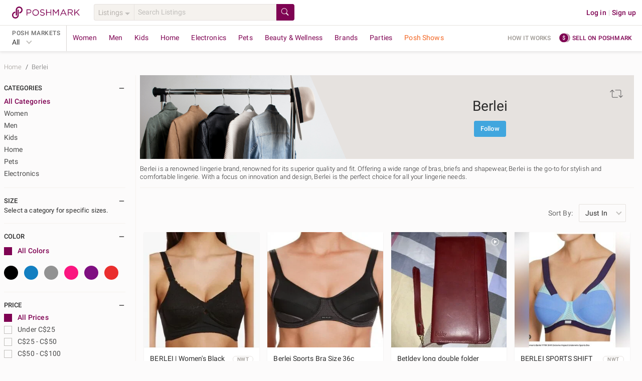

--- FILE ---
content_type: text/html; charset=utf-8
request_url: https://poshmark.ca/brand/Berlei
body_size: 99450
content:
<!DOCTYPE html>
<html lang="en-CA" xml:lang="en-CA" xmlns="http://www.w3.org/1999/xhtml" data-vue-meta-server-rendered="true" data-vue-meta="%7B%22lang%22:%7B%221%22:%22en-CA%22%7D,%22xml:lang%22:%7B%221%22:%22en-CA%22%7D,%22xmlns%22:%7B%221%22:%22http://www.w3.org/1999/xhtml%22%7D,%22data-vue-meta-server-rendered%22:%7B%221%22:true%7D%7D">
  <head>
    <title>Berlei - Poshmark</title>
    <meta data-vue-meta="1" charset="utf-8"><meta data-vue-meta="1" http-equiv="X-UA-Compatible" content="IE=edge,chrome=1"><meta data-vue-meta="1" name="google-site-verification" content="YzU6jJ3yJ0My_t6b2CmL_z-yjo9gN2QUO2MmQHjAgM0"><meta data-vue-meta="1" name="bitly-verification" content="09278921fdde"><meta data-vue-meta="1" name="viewport" content="width=device-width, initial-scale=1.0"><meta data-vue-meta="1" http-equiv="Content-Language" content="en"><meta data-vue-meta="1" property="og:site_name" content="Poshmark"><meta data-vue-meta="1" name="theme-color" content="#ffffff"><meta data-vue-meta="1" id="csrftoken" content="3dXoXLSo-xDLn5_RYpvMB_MB9bkVcwJc-j9I"><meta data-vue-meta="1" id="reqId" content="696e3365e7b89f22853460dc"><meta data-vue-meta="1" name="format-detection" content="telephone=no"><meta data-vue-meta="1" data-vmid="ios" property="al:ios:url" content="poshmark://brand/Berlei"><meta data-vue-meta="1" property="al:ios:app_store_id" content="470412147"><meta data-vue-meta="1" property="al:ios:app_name" content="Poshmark"><meta data-vue-meta="1" data-vmid="android" property="al:android:url" content="poshmark://brand/Berlei"><meta data-vue-meta="1" property="al:android:package" content="com.poshmark.app"><meta data-vue-meta="1" property="al:android:app_name" content="Poshmark"><meta data-vue-meta="1" property="al:web:should_fallback" content="false"><meta data-vue-meta="1" name="description" content="Find new and preloved Berlei items at up to 70% off retail prices. Poshmark makes shopping fun, affordable &amp; easy!">
    <link data-vue-meta="1" rel="preload" href="https://fonts.gstatic.com/s/roboto/v20/KFOlCnqEu92Fr1MmSU5fBBc4AMP6lQ.woff2" as="font" crossorigin="anonymous"><link data-vue-meta="1" rel="preload" href="https://fonts.gstatic.com/s/roboto/v20/KFOmCnqEu92Fr1Mu4mxKKTU1Kg.woff2" as="font" crossorigin="anonymous"><link data-vue-meta="1" rel="preload" href="https://fonts.gstatic.com/s/roboto/v20/KFOlCnqEu92Fr1MmEU9fBBc4AMP6lQ.woff2" as="font" crossorigin="anonymous"><link data-vue-meta="1" rel="preload" href="https://fonts.gstatic.com/s/roboto/v20/KFOlCnqEu92Fr1MmWUlfBBc4AMP6lQ.woff2" as="font" crossorigin="anonymous"><link data-vue-meta="1" rel="apple-touch-icon" href="https://d2gjrq7hs8he14.cloudfront.net/webpack4/apple-touch-icon-2d9cd720f1398aae0ae9e482fa408e95968548a0d11b7db7aafd2740e17a0141.png"><link data-vue-meta="1" rel="apple-touch-icon" sizes="60x60" href="https://d2gjrq7hs8he14.cloudfront.net/webpack4/apple-touch-icon-60x60-abf3d38208fa7ddffa2f2ab1b337d8a34794d5ddfe807b4677f36a0d78914aed.png"><link data-vue-meta="1" rel="apple-touch-icon" sizes="76x76" href="https://d2gjrq7hs8he14.cloudfront.net/webpack4/apple-touch-icon-76x76-39beef4092505e9b06ca1573e324b6485f8404e90dec411f08110e52258f9c7a.png"><link data-vue-meta="1" rel="apple-touch-icon" sizes="120x120" href="https://d2gjrq7hs8he14.cloudfront.net/webpack4/apple-touch-icon-120x120-05be52a08a94f4f5e6920e6be423ef377c813d27526cfb1a7f5b2943120a290d.png"><link data-vue-meta="1" rel="apple-touch-icon" sizes="152x152" href="https://d2gjrq7hs8he14.cloudfront.net/webpack4/apple-touch-icon-152x152-0f60eeebce0e4d8c6092db84df50a988e675a0387e9ccbbf648d9b76f44462e4.png"><link data-vue-meta="1" rel="apple-touch-icon" sizes="180x180" href="https://d2gjrq7hs8he14.cloudfront.net/webpack4/apple-touch-icon-180x180-2d9cd720f1398aae0ae9e482fa408e95968548a0d11b7db7aafd2740e17a0141.png"><link data-vue-meta="1" rel="canonical" href="https://poshmark.ca/brand/Berlei"><link data-vue-meta="1" rel="alternate" hreflang="x-default" href="https://poshmark.com/brand/Berlei"><link data-vue-meta="1" rel="alternate" hreflang="en-ca" href="https://poshmark.ca/brand/Berlei"><link data-vue-meta="1" as="image" rel="preload" href="https://d2zlsagv0ouax1.cloudfront.net/assets/channel_covershots/img-covershot-brands@2x.jpg">
    <style data-vue-meta="1" type="text/css">
            @font-face {
              font-display: swap;
              font-family: 'Roboto';
              font-style: normal;
              font-weight: 300;
              src: local('Roboto Light'), local('Roboto-Light'), url(https://fonts.gstatic.com/s/roboto/v20/KFOlCnqEu92Fr1MmSU5fBBc4AMP6lQ.woff2) format('woff2');
              unicode-range: U+0000-00FF, U+0131, U+0152-0153, U+02BB-02BC, U+02C6, U+02DA, U+02DC, U+2000-206F, U+2074, U+20AC, U+2122, U+2191, U+2193, U+2212, U+2215, U+FEFF, U+FFFD;
            }
            @font-face {
              font-display: swap;
              font-family: 'Roboto';
              font-style: normal;
              font-weight: 400;
              src: local('Roboto'), local('Roboto-Regular'), url(https://fonts.gstatic.com/s/roboto/v20/KFOmCnqEu92Fr1Mu4mxKKTU1Kg.woff2) format('woff2');
              unicode-range: U+0000-00FF, U+0131, U+0152-0153, U+02BB-02BC, U+02C6, U+02DA, U+02DC, U+2000-206F, U+2074, U+20AC, U+2122, U+2191, U+2193, U+2212, U+2215, U+FEFF, U+FFFD;
            }
            @font-face {
              font-display: swap;
              font-family: 'Roboto';
              font-style: normal;
              font-weight: 500;
              src: local('Roboto Medium'), local('Roboto-Medium'), url(https://fonts.gstatic.com/s/roboto/v20/KFOlCnqEu92Fr1MmEU9fBBc4AMP6lQ.woff2) format('woff2');
              unicode-range: U+0000-00FF, U+0131, U+0152-0153, U+02BB-02BC, U+02C6, U+02DA, U+02DC, U+2000-206F, U+2074, U+20AC, U+2122, U+2191, U+2193, U+2212, U+2215, U+FEFF, U+FFFD;
            }
            @font-face {
              font-display: swap;
              font-family: 'Roboto';
              font-style: normal;
              font-weight: 700;
              src: local('Roboto Bold'), local('Roboto-Bold'), url(https://fonts.gstatic.com/s/roboto/v20/KFOlCnqEu92Fr1MmWUlfBBc4AMP6lQ.woff2) format('woff2');
              unicode-range: U+0000-00FF, U+0131, U+0152-0153, U+02BB-02BC, U+02C6, U+02DA, U+02DC, U+2000-206F, U+2074, U+20AC, U+2122, U+2191, U+2193, U+2212, U+2215, U+FEFF, U+FFFD;
            }
          </style>
    <script data-vue-meta="1" data-vmid="ldjson-schema-carousel" type="application/ld+json">{"@context":"https://schema.org/","@type":"ItemList","itemListElement":[{"@type":"ListItem","position":1,"url":"https://poshmark.ca/listing/BERLEI-Womens-Black-Wireless-Classic-Floral-Bra-693229b024d2e7bbd10f6036"},{"@type":"ListItem","position":2,"url":"https://poshmark.ca/listing/Berlei-Sports-Bra-Size-36c-Electrify-Mesh-Wired-Bra-Black-set-of-2-bras-691725c66c0504eca345e56a"},{"@type":"ListItem","position":3,"url":"https://poshmark.ca/listing/Betldey-long-double-folder-passport-travel-Wallet-6907d9a2981d4809ff9780b1"},{"@type":"ListItem","position":4,"url":"https://poshmark.ca/listing/BERLEI-SPORTS-SHIFT-SPORTS-BRA-669995669d05c4e7ccd2822b"},{"@type":"ListItem","position":5,"url":"https://poshmark.ca/listing/BERLEI-BRA-669992aa1985246dc9020c88"},{"@type":"ListItem","position":6,"url":"https://poshmark.ca/listing/BERLEI-Shift-underwire-sports-bra-64dc2de8678c3ac4d635b52e"},{"@type":"ListItem","position":7,"url":"https://poshmark.ca/listing/Berlei-Full-Support-Bra-63c30f0a91e053e2596b4892"},{"@type":"ListItem","position":8,"url":"https://poshmark.ca/listing/Three-nursing-bras-6326364602760beb29227d8b"},{"@type":"ListItem","position":9,"url":"https://poshmark.ca/listing/Berlei-High-impact-Sports-Bra-61043a4c162958718602b4a4"}]}</script><script data-vue-meta="1" data-vmid="ldjson-schema-breadcrumb" type="application/ld+json">{"@context":"https://schema.org","@type":"BreadcrumbList","itemListElement":[{"@type":"ListItem","position":1,"name":"Home","item":"https://poshmark.ca/"},{"@type":"ListItem","position":2,"name":"Berlei","item":"https://poshmark.ca/brand/Berlei"}]}</script>
    <noscript data-vue-meta="1">This website requires JavaScript.</noscript>
  <link rel="preload" href="https://d2gjrq7hs8he14.cloudfront.net/webpack4/runtime~app.8c1ba492ce3a2cbe322f.js" as="script"><link rel="preload" href="https://d2gjrq7hs8he14.cloudfront.net/webpack4/core_js.b7a43db30cee2a410fc5.js" as="script"><link rel="preload" href="https://d2gjrq7hs8he14.cloudfront.net/webpack4/locales_pmmodules.3385ac8b451608953d7d.js" as="script"><link rel="preload" href="https://d2gjrq7hs8he14.cloudfront.net/webpack4/core_js_pure.8f578857ef2032e39dd9.js" as="script"><link rel="preload" href="https://d2gjrq7hs8he14.cloudfront.net/webpack4/vee_lodash.6cad4dc3b9e94329f039.js" as="script"><link rel="preload" href="https://d2gjrq7hs8he14.cloudfront.net/webpack4/vue_router.ef2008bd3eddaa91be12.js" as="script"><link rel="preload" href="https://d2gjrq7hs8he14.cloudfront.net/webpack4/app_layout_actions.1119289ab0997411e22a.js" as="script"><link rel="preload" href="https://d2gjrq7hs8he14.cloudfront.net/webpack4/vue.3b2467e94215fd8d54fa.js" as="script"><link rel="preload" href="https://d2gjrq7hs8he14.cloudfront.net/webpack4/app.7f3a504a22d260db845a.js" as="script"><link rel="preload" href="https://d2gjrq7hs8he14.cloudfront.net/webpack4/layout.76b851b4a4c9a3692961.js" as="script"><link rel="preload" href="https://d2gjrq7hs8he14.cloudfront.net/webpack4/1045.7d7d6c67a9e2d0ad9b79.js" as="script"><link rel="preload" href="https://d2gjrq7hs8he14.cloudfront.net/webpack4/636.b0e0615cd2e91139b55f.js" as="script"><link rel="preload" href="https://d2gjrq7hs8he14.cloudfront.net/webpack4/brand.40d8ff4288e905e50a02.js" as="script"><link rel="preload" href="https://d2gjrq7hs8he14.cloudfront.net/webpack4/grids_common~tagListings.c96c1112d3cdd0036e95.js" as="script"><link rel="preload" href="https://d2gjrq7hs8he14.cloudfront.net/webpack4/components.84da2f489cb03ca6d119.js" as="script"><link rel="preload" href="https://d2gjrq7hs8he14.cloudfront.net/webpack4/filter.e5d218f41b7f99adc712.js" as="script"><link rel="preload" href="https://d2gjrq7hs8he14.cloudfront.net/webpack4/bottomBanner.f6b8ee7f699addf0bfe6.js" as="script"><link rel="preload" href="https://d2gjrq7hs8he14.cloudfront.net/webpack4/footer.2a8da067c794f3b02790.js" as="script"><style data-vue-ssr-id="e432168c:0 e432168c:1 10fb06a6:0 59326dfa:0 e8be9d34:0 1028a7ee:0 4fef7df8:0 7ff1dc96:0 2d3913fb:0 1ab29772:0 0defce95:0 fba4c0c4:0 ca6bbb3a:0 b4a246c2:0 2a495bcf:0 7e8ecc66:0 8a40d078:0 031a40f9:0 1f704adc:0 1274a5da:0 db124f90:0 6a582d93:0 64dfb2ac:0 3c54e5cb:0 50c3d234:0 4512a504:0 75a014f7:0 35d4fff8:0 02d7ad1e:0 6477317e:0 47cd955c:0 3600f83c:0 25cb0d90:0 92fc0926:0">html,body,div,span,applet,object,iframe,h1,h2,h3,h4,h5,h6,p,blockquote,pre,a,abbr,acronym,address,big,cite,code,del,dfn,em,img,ins,kbd,q,s,samp,small,strike,sub,sup,tt,var,center,dl,dt,dd,ol,ul,li,fieldset,form,label,legend,table,caption,tbody,tfoot,thead,tr,th,td,article,aside,canvas,details,embed,figure,figcaption,footer,header,hgroup,menu,nav,output,ruby,section,summary,time,mark,audio,video{margin:0;padding:0;border:0;font-size:100%;font:inherit;vertical-align:baseline}strong,b,u,i{margin:0;padding:0;border:0;font-size:100%;vertical-align:baseline}article,aside,details,figcaption,figure,footer,header,hgroup,menu,nav,section{display:block}ol,ul{list-style:none}blockquote,q{quotes:none}blockquote:before,blockquote:after,q:before,q:after{content:"";content:none}table{border-collapse:collapse;border-spacing:0}*{-webkit-box-sizing:border-box;box-sizing:border-box}*:before,*:after{-webkit-box-sizing:border-box;box-sizing:border-box}body{-webkit-tap-highlight-color:rgba(0,0,0,0)}button,html input[type=button],input[type=reset],input[type=submit]{border:none;-webkit-appearance:button;cursor:pointer}button[disabled],button.btn--primary--disabled,html input[disabled],html input.btn--primary--disabled{cursor:default}button::-moz-focus-inner,input::-moz-focus-inner{border:0;padding:0}input[type=checkbox],input[type=radio]{-webkit-box-sizing:border-box;box-sizing:border-box;padding:0}input[type=number]::-webkit-inner-spin-button,input[type=number]::-webkit-outer-spin-button{-webkit-appearance:none;margin:0}input[type=search]{-webkit-appearance:textfield;-webkit-box-sizing:border-box;box-sizing:border-box}input[type=search]::-webkit-search-decoration{-webkit-appearance:none}input[type=search]::-webkit-search-cancel-button{-webkit-appearance:searchfield-cancel-button}textarea,input,button,select{margin:0;font-family:inherit;font-size:inherit;-webkit-appearance:none}textarea{overflow:auto;resize:none;-ms-overflow-style:none;scrollbar-width:none}textarea::-webkit-scrollbar{display:none}textarea:focus,input:focus,button:focus{outline:none}html{font-size:14px;-ms-text-size-adjust:100%;-webkit-text-size-adjust:100%}body{color:#2a2a2a;font-family:"Roboto","Helvetica Neue",Helvetica,Arial,sans-serif;background:#fcfbfb;font-size:14px;line-height:1.4285714286;letter-spacing:.15px;-webkit-font-smoothing:antialiased}a{text-decoration:none;cursor:pointer;color:#7f0353}.all-caps{font-size:12px;letter-spacing:.5px;line-height:16px;text-transform:uppercase}.caption{font-size:13px;letter-spacing:.15px;line-height:16px}h1,h2,h3,h4,h5,h6{text-rendering:optimizelegibility}.h1--extra-large{font-size:32px;line-height:40px}@media only screen and (min-width: 768px){.h1--extra-large{font-size:60px}}@media only screen and (min-width: 768px){.h1--extra-large{line-height:40px}}.h1--large{font-size:24px;line-height:30px}@media only screen and (min-width: 768px){.h1--large{font-size:32px}}@media only screen and (min-width: 768px){.h1--large{line-height:40px}}h1{font-size:22px;line-height:26px;letter-spacing:0 !important}@media only screen and (min-width: 768px){h1{font-size:28px}}@media only screen and (min-width: 768px){h1{line-height:34px}}h2{font-size:20px;line-height:24px;letter-spacing:0 !important}@media only screen and (min-width: 768px){h2{font-size:24px}}@media only screen and (min-width: 768px){h2{line-height:28px}}h3{font-size:18px;line-height:22px;letter-spacing:0 !important}@media only screen and (min-width: 768px){h3{font-size:20px}}@media only screen and (min-width: 768px){h3{line-height:24px}}h4{font-size:16px;line-height:22px;letter-spacing:0 !important}@media only screen and (min-width: 768px){h4{font-size:18px}}@media only screen and (min-width: 768px){h4{line-height:22px}}h5{font-size:16px;line-height:22px}@media only screen and (min-width: 768px){h5{font-size:16px}}@media only screen and (min-width: 768px){h5{line-height:22px}}.h1{font-size:22px;line-height:26px}@media only screen and (min-width: 768px){.h1{font-size:28px}}@media only screen and (min-width: 768px){.h1{line-height:34px}}.h2{font-size:20px;line-height:24px}@media only screen and (min-width: 768px){.h2{font-size:24px}}@media only screen and (min-width: 768px){.h2{line-height:28px}}.h3{font-size:18px;line-height:22px}@media only screen and (min-width: 768px){.h3{font-size:20px}}@media only screen and (min-width: 768px){.h3{line-height:24px}}.h4{font-size:16px;line-height:22px}@media only screen and (min-width: 768px){.h4{font-size:18px}}@media only screen and (min-width: 768px){.h4{line-height:22px}}.h5{font-size:16px;line-height:22px}@media only screen and (min-width: 768px){.h5{font-size:16px}}@media only screen and (min-width: 768px){.h5{line-height:22px}}.link--arrow:after{content:" »";white-space:pre}.pm-sub-section__header{background:#f8f6f3;width:100%;padding:8px 12px;color:#9b9691;font-weight:500}.clearfix:after{content:".";visibility:hidden;display:block;height:0;clear:both}.hide{display:none !important}.scroll-lock{overflow:hidden}.hide-scrollbars{-ms-overflow-style:none;scrollbar-width:none}.hide-scrollbars::-webkit-scrollbar{display:none}.list-style--disc{list-style:disc;list-style-position:inside}.list-style--decimal{list-style:decimal;list-style-position:inside}.list-style--circle{list-style:circle;list-style-position:inside}.tc--b{color:#2a2a2a !important}.tc--dg{color:#4a4a4a !important}.tc--g{color:#6a6a6a !important}.tc--lg{color:#9b9691 !important}.tc--m{color:#7f0353 !important}.tc--m{color:#7f0353 !important}.tc--lm{color:#c31985 !important}.tc--blue{color:#41a6de !important}.tc--white{color:#fcfbfb !important}.tc--snow-white{color:#fff !important}.tc--green{color:#8ac54a !important}.tc--dark-green{color:#5f9523 !important}.tc--yellow{color:#e6a90a !important}.tc--dr{color:#aa2516 !important}.tc--red{color:#d64242 !important}.tc--rose{color:#bc7072 !important}.tc--oak-gray{color:#d9d5d2 !important}.tc--orange{color:#e6aa5a !important}.ta--l{text-align:left !important}.ta--r{text-align:right !important}.ta--c{text-align:center !important}.ws--normal{white-space:normal !important}.ws--nowrap{white-space:nowrap !important}.ws--pre-line{white-space:pre-line !important}.fw--light{font-weight:300 !important}.fw--reg{font-weight:400 !important}.fw--med{font-weight:500 !important}.fw--bold{font-weight:700 !important}.fw--semi--bold{font-weight:600 !important}.tr--uppercase{text-transform:uppercase !important}.tr--lowercase{text-transform:lowercase !important}.tr--capitalize{text-transform:capitalize !important}.tr--none{text-transform:none !important}.td--ul{text-decoration:underline !important}.td--ol{text-decoration:overline !important}.td--lt{text-decoration:line-through !important}.td--st:after{content:"";border-top:1px solid #d9d5d2;position:absolute;top:50%;left:0;width:50%;height:50%;margin-left:25%}.tdc--yellow{-webkit-text-decoration-color:#e6a90a !important;text-decoration-color:#e6a90a !important}.fs--i{font-style:italic}.fsz--s{font-size:12px}.fsz--base{font-size:14px}.fsz--large{font-size:16px}.fsz--xs{font-size:11px}.ws--pre{white-space:pre !important}.wb--ww{-ms-hyphens:auto;hyphens:auto;word-wrap:break-word}.ellipses{text-overflow:ellipsis !important;white-space:nowrap !important;overflow:hidden !important}.multiline-ellipsis{position:relative}.multiline-ellipsis:after{content:"   ...";position:absolute;bottom:0;right:0;padding:0 16px;background:-webkit-gradient(linear, left top, right top, from(rgba(252, 251, 251, 0)), color-stop(50%, rgb(252, 251, 251)));background:linear-gradient(to right, rgba(252, 251, 251, 0), rgb(252, 251, 251) 50%)}.lh--none{line-height:0 !important}.lh--base{line-height:20px !important}.lh--medium{line-height:1.5 !important}.lh--large{line-height:1.75 !important}.br--gray{border:1px solid #d9d5d2}.br--light-gray{border:1px solid #e6e2df}.br--lighter-gray{border:1px solid #f5f2ee}.br--lighter-gray-2{border:1px solid #f8f6f3}.br--dark-gray{border:1px solid #c1bfbc}.br--magenta{border:1px solid #7f0353 !important}.br--2--magenta{border:2px solid #7f0353 !important}.br--snow-white{border:1px solid #fff !important}.br--blue{border:1px solid #41a6de !important}.br--2--blue{border:2px solid #41a6de !important}.br--none{border:none !important}.round{border-radius:50% !important}.br-rad--base{border-radius:2px !important}.br-rad--med{border-radius:3px !important}.br-rad--large{border-radius:4px !important}.br-rad--x-large{border-radius:12px !important}.br--bottom{border-top:none;border-left:none;border-right:none}.br--top{border-bottom:none;border-left:none;border-right:none}.br--left{border-top:none;border-bottom:none;border-right:none}.br--right{border-top:none;border-bottom:none;border-left:none}.br--vertical{border-left:none;border-right:none}.br--width--1{border-width:1px !important}.br--width--2{border-width:2px !important}.bg--dark-gray{background-color:#d9d5d2 !important}.bg--darker-gray{background-color:#c1bfbc !important}.bg--gray{background-color:#e6e2df !important}.bg--light-gray{background-color:#f5f2ee !important}.bg--lighter-gray{background-color:#f8f6f3 !important}.bg--lightest-gray{background-color:#f9f9f9 !important}.bg--white{background-color:#fcfbfb !important}.bg--pure-white{background-color:#fff !important}.bg--snow-white{background-color:#fff !important}.bg--blue{background-color:#41a6de !important}.bg--dark-blue{background-color:#1c2f63 !important}.bg--magenta{background-color:#7f0353 !important}.bg--red{background-color:#f53f16 !important}.bg--dark-red{background-color:#ae2721 !important}.bg--green{background-color:#8ac54a !important}.bg--green-blue{background-color:#93a8ac !important}.bg--light-pink{background-color:#ba6868 !important}.bg--yellow{background-color:#fdf9e2 !important}.bg--orange{background-color:#e6aa5a !important}.bg--purple{background-color:#694973 !important}.bg--light-blue{background-color:#8bc9cb !important}.bg--transparent{background-color:rgba(0,0,0,0) !important}.bg--purple-gold-gradient{background-image:linear-gradient(81deg, #bc7072 6%, #e6aa59 95%)}.bg--ecru{background-color:#efeee3 !important}.bg--light-tangerine{color:#ffc5ba !important}.bg--lighter-tangerine{color:#fee6e1 !important}.bg--lighter-blue{color:#f6fdff !important}.bg--light-indigo{color:#0e5568 !important}.d--b{display:block !important}.d--ib{display:inline-block !important}.d--tb{display:table !important}.d--fl{display:-webkit-box !important;display:-ms-flexbox !important;display:flex !important}.d--if{display:-webkit-inline-box !important;display:-ms-inline-flexbox !important;display:inline-flex !important}.d--li{display:list-item !important}.fs--ns{-ms-flex:1 0 auto;-webkit-box-flex:1;flex:1 0 auto}.jc--c{-webkit-box-pack:center !important;-ms-flex-pack:center !important;justify-content:center !important}.jc--sb{-webkit-box-pack:justify !important;-ms-flex-pack:justify !important;justify-content:space-between !important}.jc--sa{-ms-flex-pack:distribute !important;justify-content:space-around !important}.jc--fs{-webkit-box-pack:start !important;-ms-flex-pack:start !important;justify-content:flex-start !important}.jc--fe{-webkit-box-pack:end !important;-ms-flex-pack:end !important;justify-content:flex-end !important}.ai--c{-webkit-box-align:center !important;-ms-flex-align:center !important;align-items:center !important}.ai--s{-webkit-box-align:stretch !important;-ms-flex-align:stretch !important;align-items:stretch !important}.ai--ss{-webkit-box-align:self-start !important;-ms-flex-align:self-start !important;align-items:self-start !important}.ai--fs{-webkit-box-align:start !important;-ms-flex-align:start !important;align-items:flex-start !important}.ai--fe{-webkit-box-align:end !important;-ms-flex-align:end !important;align-items:flex-end !important}.ai--bl{-webkit-box-align:baseline !important;-ms-flex-align:baseline !important;align-items:baseline !important}.fw--w{-ms-flex-wrap:wrap !important;flex-wrap:wrap !important}.fd--c{-ms-flex-direction:column !important;-webkit-box-orient:vertical !important;-webkit-box-direction:normal !important;flex-direction:column !important}.fd--cr{-ms-flex-direction:column-reverse !important;-webkit-box-orient:vertical !important;-webkit-box-direction:reverse !important;flex-direction:column-reverse !important}.fd--rr{-ms-flex-direction:row-reverse !important;-webkit-box-orient:horizontal !important;-webkit-box-direction:reverse !important;flex-direction:row-reverse !important}.fd--r{-ms-flex-direction:row !important;-webkit-box-orient:horizontal !important;-webkit-box-direction:normal !important;flex-direction:row !important}.ja--c{-webkit-box-pack:center !important;-ms-flex-pack:center !important;justify-content:center !important;-webkit-box-align:center !important;-ms-flex-align:center !important;align-items:center !important}.as--fe{-webkit-align-self:flex-end !important;-ms-flex-item-align:end !important;align-self:flex-end !important}.as--fs{-webkit-align-self:flex-start !important;-ms-flex-item-align:start !important;align-self:flex-start !important}.as--c{-webkit-align-self:center !important;-ms-flex-item-align:center !important;align-self:center !important}.f--right{float:right !important}.f--left{float:left !important}.ps--r{position:relative !important}.ps--a{position:absolute !important}.va--t{vertical-align:top !important}.va--b{vertical-align:bottom !important}.va--m{vertical-align:middle !important}.al--center{margin:0 auto !important}.al--right{margin:0 0 0 auto !important}.al--left{margin:0 auto 0 0 !important}.mr--a{margin-right:auto !important}.ml--a{margin-left:auto !important}.ovf--h{overflow:hidden !important}.ovf--s{overflow:scroll !important}.sb--smooth{scroll-behavior:smooth !important}.cursor--pointer{cursor:pointer}.cursor--default{cursor:default}.no--pointer-events{pointer-events:none}@media only screen and (max-width: 1190px){.hide-desktop-small{display:none !important}}.m--0{margin:0px !important}.m--t--0{margin-top:0px !important}.p--0{padding:0px !important}.p--t--0{padding-top:0px !important}.m--0{margin:0px !important}.m--b--0{margin-bottom:0px !important}.p--0{padding:0px !important}.p--b--0{padding-bottom:0px !important}.m--0{margin:0px !important}.m--l--0{margin-left:0px !important}.p--0{padding:0px !important}.p--l--0{padding-left:0px !important}.m--0{margin:0px !important}.m--r--0{margin-right:0px !important}.p--0{padding:0px !important}.p--r--0{padding-right:0px !important}.m--1{margin:4px !important}.m--t--1{margin-top:4px !important}.p--1{padding:4px !important}.p--t--1{padding-top:4px !important}.m--1{margin:4px !important}.m--b--1{margin-bottom:4px !important}.p--1{padding:4px !important}.p--b--1{padding-bottom:4px !important}.m--1{margin:4px !important}.m--l--1{margin-left:4px !important}.p--1{padding:4px !important}.p--l--1{padding-left:4px !important}.m--1{margin:4px !important}.m--r--1{margin-right:4px !important}.p--1{padding:4px !important}.p--r--1{padding-right:4px !important}.m--2{margin:8px !important}.m--t--2{margin-top:8px !important}.p--2{padding:8px !important}.p--t--2{padding-top:8px !important}.m--2{margin:8px !important}.m--b--2{margin-bottom:8px !important}.p--2{padding:8px !important}.p--b--2{padding-bottom:8px !important}.m--2{margin:8px !important}.m--l--2{margin-left:8px !important}.p--2{padding:8px !important}.p--l--2{padding-left:8px !important}.m--2{margin:8px !important}.m--r--2{margin-right:8px !important}.p--2{padding:8px !important}.p--r--2{padding-right:8px !important}.m--3{margin:12px !important}.m--t--3{margin-top:12px !important}.p--3{padding:12px !important}.p--t--3{padding-top:12px !important}.m--3{margin:12px !important}.m--b--3{margin-bottom:12px !important}.p--3{padding:12px !important}.p--b--3{padding-bottom:12px !important}.m--3{margin:12px !important}.m--l--3{margin-left:12px !important}.p--3{padding:12px !important}.p--l--3{padding-left:12px !important}.m--3{margin:12px !important}.m--r--3{margin-right:12px !important}.p--3{padding:12px !important}.p--r--3{padding-right:12px !important}.m--4{margin:16px !important}.m--t--4{margin-top:16px !important}.p--4{padding:16px !important}.p--t--4{padding-top:16px !important}.m--4{margin:16px !important}.m--b--4{margin-bottom:16px !important}.p--4{padding:16px !important}.p--b--4{padding-bottom:16px !important}.m--4{margin:16px !important}.m--l--4{margin-left:16px !important}.p--4{padding:16px !important}.p--l--4{padding-left:16px !important}.m--4{margin:16px !important}.m--r--4{margin-right:16px !important}.p--4{padding:16px !important}.p--r--4{padding-right:16px !important}.m--5{margin:20px !important}.m--t--5{margin-top:20px !important}.p--5{padding:20px !important}.p--t--5{padding-top:20px !important}.m--5{margin:20px !important}.m--b--5{margin-bottom:20px !important}.p--5{padding:20px !important}.p--b--5{padding-bottom:20px !important}.m--5{margin:20px !important}.m--l--5{margin-left:20px !important}.p--5{padding:20px !important}.p--l--5{padding-left:20px !important}.m--5{margin:20px !important}.m--r--5{margin-right:20px !important}.p--5{padding:20px !important}.p--r--5{padding-right:20px !important}.m--6{margin:24px !important}.m--t--6{margin-top:24px !important}.p--6{padding:24px !important}.p--t--6{padding-top:24px !important}.m--6{margin:24px !important}.m--b--6{margin-bottom:24px !important}.p--6{padding:24px !important}.p--b--6{padding-bottom:24px !important}.m--6{margin:24px !important}.m--l--6{margin-left:24px !important}.p--6{padding:24px !important}.p--l--6{padding-left:24px !important}.m--6{margin:24px !important}.m--r--6{margin-right:24px !important}.p--6{padding:24px !important}.p--r--6{padding-right:24px !important}.m--7{margin:28px !important}.m--t--7{margin-top:28px !important}.p--7{padding:28px !important}.p--t--7{padding-top:28px !important}.m--7{margin:28px !important}.m--b--7{margin-bottom:28px !important}.p--7{padding:28px !important}.p--b--7{padding-bottom:28px !important}.m--7{margin:28px !important}.m--l--7{margin-left:28px !important}.p--7{padding:28px !important}.p--l--7{padding-left:28px !important}.m--7{margin:28px !important}.m--r--7{margin-right:28px !important}.p--7{padding:28px !important}.p--r--7{padding-right:28px !important}.m--8{margin:32px !important}.m--t--8{margin-top:32px !important}.p--8{padding:32px !important}.p--t--8{padding-top:32px !important}.m--8{margin:32px !important}.m--b--8{margin-bottom:32px !important}.p--8{padding:32px !important}.p--b--8{padding-bottom:32px !important}.m--8{margin:32px !important}.m--l--8{margin-left:32px !important}.p--8{padding:32px !important}.p--l--8{padding-left:32px !important}.m--8{margin:32px !important}.m--r--8{margin-right:32px !important}.p--8{padding:32px !important}.p--r--8{padding-right:32px !important}.m--9{margin:36px !important}.m--t--9{margin-top:36px !important}.p--9{padding:36px !important}.p--t--9{padding-top:36px !important}.m--9{margin:36px !important}.m--b--9{margin-bottom:36px !important}.p--9{padding:36px !important}.p--b--9{padding-bottom:36px !important}.m--9{margin:36px !important}.m--l--9{margin-left:36px !important}.p--9{padding:36px !important}.p--l--9{padding-left:36px !important}.m--9{margin:36px !important}.m--r--9{margin-right:36px !important}.p--9{padding:36px !important}.p--r--9{padding-right:36px !important}.m--10{margin:40px !important}.m--t--10{margin-top:40px !important}.p--10{padding:40px !important}.p--t--10{padding-top:40px !important}.m--10{margin:40px !important}.m--b--10{margin-bottom:40px !important}.p--10{padding:40px !important}.p--b--10{padding-bottom:40px !important}.m--10{margin:40px !important}.m--l--10{margin-left:40px !important}.p--10{padding:40px !important}.p--l--10{padding-left:40px !important}.m--10{margin:40px !important}.m--r--10{margin-right:40px !important}.p--10{padding:40px !important}.p--r--10{padding-right:40px !important}.m--11{margin:44px !important}.m--t--11{margin-top:44px !important}.p--11{padding:44px !important}.p--t--11{padding-top:44px !important}.m--11{margin:44px !important}.m--b--11{margin-bottom:44px !important}.p--11{padding:44px !important}.p--b--11{padding-bottom:44px !important}.m--11{margin:44px !important}.m--l--11{margin-left:44px !important}.p--11{padding:44px !important}.p--l--11{padding-left:44px !important}.m--11{margin:44px !important}.m--r--11{margin-right:44px !important}.p--11{padding:44px !important}.p--r--11{padding-right:44px !important}.m--12{margin:48px !important}.m--t--12{margin-top:48px !important}.p--12{padding:48px !important}.p--t--12{padding-top:48px !important}.m--12{margin:48px !important}.m--b--12{margin-bottom:48px !important}.p--12{padding:48px !important}.p--b--12{padding-bottom:48px !important}.m--12{margin:48px !important}.m--l--12{margin-left:48px !important}.p--12{padding:48px !important}.p--l--12{padding-left:48px !important}.m--12{margin:48px !important}.m--r--12{margin-right:48px !important}.p--12{padding:48px !important}.p--r--12{padding-right:48px !important}.m--h--0{margin-left:0px !important;margin-right:0px !important}.p--h--0{padding-left:0px !important;padding-right:0px !important}.m--h--1{margin-left:4px !important;margin-right:4px !important}.p--h--1{padding-left:4px !important;padding-right:4px !important}.m--h--2{margin-left:8px !important;margin-right:8px !important}.p--h--2{padding-left:8px !important;padding-right:8px !important}.m--h--3{margin-left:12px !important;margin-right:12px !important}.p--h--3{padding-left:12px !important;padding-right:12px !important}.m--h--4{margin-left:16px !important;margin-right:16px !important}.p--h--4{padding-left:16px !important;padding-right:16px !important}.m--h--5{margin-left:20px !important;margin-right:20px !important}.p--h--5{padding-left:20px !important;padding-right:20px !important}.m--h--6{margin-left:24px !important;margin-right:24px !important}.p--h--6{padding-left:24px !important;padding-right:24px !important}.m--h--7{margin-left:28px !important;margin-right:28px !important}.p--h--7{padding-left:28px !important;padding-right:28px !important}.m--h--8{margin-left:32px !important;margin-right:32px !important}.p--h--8{padding-left:32px !important;padding-right:32px !important}.m--h--9{margin-left:36px !important;margin-right:36px !important}.p--h--9{padding-left:36px !important;padding-right:36px !important}.m--h--10{margin-left:40px !important;margin-right:40px !important}.p--h--10{padding-left:40px !important;padding-right:40px !important}.m--h--11{margin-left:44px !important;margin-right:44px !important}.p--h--11{padding-left:44px !important;padding-right:44px !important}.m--h--12{margin-left:48px !important;margin-right:48px !important}.p--h--12{padding-left:48px !important;padding-right:48px !important}.m--v--0{margin-top:0px !important;margin-bottom:0px !important}.p--v--0{padding-top:0px !important;padding-bottom:0px !important}.m--v--1{margin-top:4px !important;margin-bottom:4px !important}.p--v--1{padding-top:4px !important;padding-bottom:4px !important}.m--v--2{margin-top:8px !important;margin-bottom:8px !important}.p--v--2{padding-top:8px !important;padding-bottom:8px !important}.m--v--3{margin-top:12px !important;margin-bottom:12px !important}.p--v--3{padding-top:12px !important;padding-bottom:12px !important}.m--v--4{margin-top:16px !important;margin-bottom:16px !important}.p--v--4{padding-top:16px !important;padding-bottom:16px !important}.m--v--5{margin-top:20px !important;margin-bottom:20px !important}.p--v--5{padding-top:20px !important;padding-bottom:20px !important}.m--v--6{margin-top:24px !important;margin-bottom:24px !important}.p--v--6{padding-top:24px !important;padding-bottom:24px !important}.m--v--7{margin-top:28px !important;margin-bottom:28px !important}.p--v--7{padding-top:28px !important;padding-bottom:28px !important}.m--v--8{margin-top:32px !important;margin-bottom:32px !important}.p--v--8{padding-top:32px !important;padding-bottom:32px !important}.m--v--9{margin-top:36px !important;margin-bottom:36px !important}.p--v--9{padding-top:36px !important;padding-bottom:36px !important}.m--v--10{margin-top:40px !important;margin-bottom:40px !important}.p--v--10{padding-top:40px !important;padding-bottom:40px !important}.m--v--11{margin-top:44px !important;margin-bottom:44px !important}.p--v--11{padding-top:44px !important;padding-bottom:44px !important}.m--v--12{margin-top:48px !important;margin-bottom:48px !important}.p--v--12{padding-top:48px !important;padding-bottom:48px !important}.o--none{opacity:0}.disabled-section{color:#9b9691 !important;cursor:not-allowed}.single-column-layout{margin:0 auto;max-width:750px}.width--100{width:100% !important}.width--mc{width:-webkit-max-content !important;width:-moz-max-content !important;width:max-content !important}.height--100{height:100% !important}.height--100{height:100%}.no--select{-webkit-touch-callout:none;-webkit-user-select:none;-moz-user-select:none;-ms-user-select:none;user-select:none}.bs--none{-webkit-box-shadow:none !important;box-shadow:none !important}.ff--no-increment-input{-moz-appearance:textfield}main #content{max-width:1380px;margin:0 auto;padding:24px 8px 0 8px;min-height:calc(100vh - 150px)}main .content--desktop{min-width:768px}@media only screen and (max-device-width: 767px),(max-device-height: 480px)and (orientation: landscape){main #content{padding:0}}.badge{display:inline-block;height:18px;font-size:11px;font-style:normal;color:#fcfbfb;line-height:19px;padding:0 6px;border-radius:18px;letter-spacing:.5px}.badge--right{position:absolute;top:-6px;right:-6px}.badge--red{background:#f53f16}.badge--blue{background:#41a6de}.badge--black{background:#4a4a4a}.btn{display:inline-block;position:relative;vertical-align:top;white-space:nowrap;letter-spacing:.15px;font-size:14px;font-weight:500;cursor:pointer;text-align:center;border:1px solid rgba(0,0,0,0);border-radius:3px;-webkit-touch-callout:none;-webkit-user-select:none;-moz-user-select:none;-ms-user-select:none;user-select:none;min-width:68px;height:36px;padding:0 12px;line-height:34px;overflow:hidden;-webkit-tap-highlight-color:rgba(0,0,0,0)}.btn:after{content:"";display:block;position:absolute;width:1000%;height:1000%;top:-450%;left:-450%;pointer-events:none;background-image:radial-gradient(circle, #000 10%, transparent 10.01%);background-repeat:no-repeat;background-position:50%;-ms-transform:scale(1);-webkit-transform:scale(1);transform:scale(1);opacity:0;-webkit-transition:transform .3s,opacity .5s;-webkit-transition:opacity .5s,-webkit-transform .3s;transition:opacity .5s,-webkit-transform .3s;transition:transform .3s,opacity .5s;transition:transform .3s,opacity .5s,-webkit-transform .3s;-webkit-backface-visibility:hidden}.btn:active:after{-ms-transform:scale(0);-webkit-transform:scale(0);transform:scale(0);opacity:.2;-webkit-transition:0s;transition:0s}.btn--primary,.btn--primary--disabled{color:#fcfbfb;border-color:#41a6de;background:#41a6de}.btn--primary--magenta{border-color:#7f0353;background:#7f0353}.btn--primary--black{border-color:#2a2a2a;background:#2a2a2a;color:#fcfbfb}.btn--secondary{color:#41a6de;border-color:#41a6de;background:rgba(0,0,0,0)}.btn--secondary--magenta{color:#7f0353;border-color:#7f0353;background:rgba(0,0,0,0)}.btn--secondary--white{color:#fcfbfb;border-color:#fff;background:rgba(0,0,0,0)}.btn--secondary--black{color:#2a2a2a;border-color:#2a2a2a;background:rgba(0,0,0,0)}.btn--tertiary{color:#6a6a6a;border-color:#d9d5d2;background:rgba(0,0,0,0);font-weight:normal}.btn--tag{color:#7f0353;font-size:13px;letter-spacing:.4px;font-weight:400;background:#f5f2ee;border-color:#f5f2ee;line-height:30px;height:32px;min-width:48px}.btn--tag.btn--icon{color:#6a6a6a}.btn--tag--outline{color:#7f0353;border-color:#e6e2df}.btn--close{border-radius:50%;padding:0;background:rgba(0,0,0,0);opacity:.5;min-width:0;line-height:34px;min-width:0;height:36px;width:36px}.btn--close:hover{opacity:1}.btn--icon{display:-webkit-inline-box;display:-ms-inline-flexbox;display:inline-flex;-ms-flex-align:center;-webkit-box-align:center;align-items:center}.btn__icon{display:inline-block;margin-right:8px}.btn__icon--right{margin:0 0 0 8px}.btn--carousel{position:absolute;height:40px;width:40px;background:#fff;padding:0;border:none;border-radius:50%;-webkit-box-shadow:0 1px 2px rgba(0,0,0,.2);box-shadow:0 1px 2px rgba(0,0,0,.2);min-width:40px;z-index:1}.btn--carousel:before{content:"";display:inline-block;margin-bottom:-1px;border-right:3px solid #4a4a4a;border-bottom:3px solid #4a4a4a;height:12px;width:12px}.btn--carousel--large{height:44px;width:44px;min-width:44px}.btn--carousel--prev{left:-56px}.btn--carousel--prev:before{-ms-transform:rotate(135deg);-webkit-transform:rotate(135deg);transform:rotate(135deg);margin-right:-4px}.btn--carousel--next{right:-56px}.btn--carousel--next:before{-ms-transform:rotate(-45deg);-webkit-transform:rotate(-45deg);transform:rotate(-45deg);margin-left:-4px}.btn--carousel-vertical--prev{top:-56px}.btn--carousel-vertical--prev:before{-ms-transform:rotate(225deg);-webkit-transform:rotate(225deg);transform:rotate(225deg);margin-bottom:-4px}.btn--carousel-vertical--next{bottom:-56px}.btn--carousel-vertical--next:before{-ms-transform:rotate(45deg);-webkit-transform:rotate(45deg);transform:rotate(45deg)}.btn--fab{display:-webkit-inline-box;display:-ms-inline-flexbox;display:inline-flex;-ms-flex-align:center;-webkit-box-align:center;align-items:center;-ms-flex-pack:center;-webkit-box-pack:center;justify-content:center;border-radius:38px;-webkit-box-shadow:0 2px 10px rgba(0,0,0,.35);box-shadow:0 2px 10px rgba(0,0,0,.35);z-index:3;padding:0 20px;line-height:30px;height:32px}.btn--fab__icon--before{margin-left:-3px;margin-right:2px}.btn--fab__icon--after{margin-left:7px;margin-right:-8px;margin-bottom:6px}.btn--fab--close-btn .label{padding-right:12px;border-right:1px solid #c1bfbc}.btn--fab--top-center{position:fixed;left:50%;-ms-transform:translateX(-50%);-webkit-transform:translateX(-50%);transform:translateX(-50%)}.btn--fab--bottom-center{position:fixed;bottom:32px;left:50%;-ms-transform:translateX(-50%);-webkit-transform:translateX(-50%);transform:translateX(-50%)}.btn--primary[disabled],.btn--primary--disabled{background:#d9d5d2;color:#fcfbfb;border-color:#d9d5d2}.btn--secondary[disabled],.btn--secondary.btn--primary--disabled,.btn--tertiary[disabled],.btn--tertiary.btn--primary--disabled{color:#d9d5d2;border-color:#d9d5d2}.btn--carousel[disabled]:before,.btn--carousel.btn--primary--disabled:before{border-color:#e6e2df}.btn--wide{padding:0 40px !important}.btn--small{font-size:13px;min-width:48px;height:32px;line-height:30px}.btn--large{font-size:16px;min-width:78px;height:46px;line-height:44px;padding:0 16px}.notes{padding-top:8px;color:#9b9691}.card{background:#fff}.card--small{-webkit-box-shadow:0 1px 2px 0 rgba(0,0,0,.1);box-shadow:0 1px 2px 0 rgba(0,0,0,.1);border-radius:2px;padding:12px}.card--medium{-webkit-box-shadow:0 1px 2px rgba(0,0,0,.2);box-shadow:0 1px 2px rgba(0,0,0,.2);border-radius:2px;padding:20px}.card--large{-webkit-box-shadow:0 1px 2px rgba(0,0,0,.2);box-shadow:0 1px 2px rgba(0,0,0,.2);border-radius:3px;padding:32px}.card--no-pad{padding:0}.carousel{position:relative;display:-webkit-box;display:-ms-flexbox;display:flex;-ms-flex-align:center;-webkit-box-align:center;align-items:center;-webkit-touch-callout:none;-webkit-user-select:none;-moz-user-select:none;-ms-user-select:none;user-select:none}.carousel .btn--carousel{top:50%;-ms-transform:translate(0, -50%);-webkit-transform:translate(0, -50%);transform:translate(0, -50%)}.carousel--mobile{margin:0}.carousel--overlay-btns{margin:0 !important}.carousel__slide{text-align:left;-webkit-transition:.5s transform;transition:.5s transform;scroll-behavior:smooth;-ms-overflow-style:none;scrollbar-width:none}.carousel__slide--mobile{overflow-x:scroll;overflow-y:hidden;-webkit-overflow-scrolling:touch}.carousel__slide::-webkit-scrollbar{display:none}.carousel__inner{overflow:hidden;white-space:nowrap;width:100%}.btn--carousel--overlay.btn--carousel--prev{left:-20px}.btn--carousel--overlay.btn--carousel--next{right:-20px}.carousel__item{position:relative;display:inline-block;vertical-align:top}.carousel__item a{display:block}.carousel__item img{display:block;width:100%}.carousel__item-no-shrink{-ms-flex-negative:0;flex-shrink:0}.carousel__pagination{width:12px;height:12px;border-radius:50%;background-color:#d9d5d2;margin-right:12px;cursor:pointer}.carousel__pagination--active{background-color:#7f0353}.carousel__see-more{position:relative;color:#7f0353}.carousel__see-more:after{content:"";display:block;padding-bottom:100%}.carousel__see-more a{display:-webkit-box;display:-ms-flexbox;display:flex;position:absolute;top:0;white-space:normal;text-align:center;padding:0 8px;background:#f8f6f3;width:100%;height:100%;-ms-flex-align:center;-webkit-box-align:center;align-items:center;-ms-flex-pack:center;-webkit-box-pack:center;justify-content:center}@media only screen and (max-device-width: 767px),(max-device-height: 480px)and (orientation: landscape){.carousel__see-more a{font-size:11px}}@media only screen and (min-width: 768px)and (max-width: 991px){.carousel__see-more a{font-size:12px}}.carousel__see-more--link-xs{font-size:11px}.carousel__see-more--link-h4{font-size:18px}.infinite-carousel{overflow:hidden}.infinite-carousel .btn--carousel{top:50%;-ms-transform:translate(0, -50%);-webkit-transform:translate(0, -50%);transform:translate(0, -50%)}.infinite-carousel__container{display:-webkit-box;display:-ms-flexbox;display:flex;width:100%;height:100%;-webkit-transition:-webkit-transform .5s ease-in-out;transition:-webkit-transform .5s ease-in-out;transition:transform .5s ease-in-out;transition:transform .5s ease-in-out, -webkit-transform .5s ease-in-out}.slide{display:-webkit-box;display:-ms-flexbox;display:flex;-ms-flex-pack:center;-webkit-box-pack:center;justify-content:center;-ms-flex-align:center;-webkit-box-align:center;align-items:center;-webkit-transform:scale(0.9);-ms-transform:scale(0.9);transform:scale(0.9);-webkit-transition:-webkit-transform .5s ease-in-out;transition:-webkit-transform .5s ease-in-out;transition:transform .5s ease-in-out;transition:transform .5s ease-in-out, -webkit-transform .5s ease-in-out}.slide--active{cursor:pointer;-webkit-transform:scale(1);-ms-transform:scale(1);transform:scale(1);-webkit-transition:-webkit-transform .5s ease-in-out;transition:-webkit-transform .5s ease-in-out;transition:transform .5s ease-in-out;transition:transform .5s ease-in-out, -webkit-transform .5s ease-in-out}#flash{text-align:center;position:fixed;top:3.5rem;left:50%;-ms-transform:translateX(-50%);-webkit-transform:translateX(-50%);transform:translateX(-50%);z-index:1500}#flash .checkmark{margin-right:12px}#flash__message{display:inline-block;padding:12px 20px;border-radius:2px;background:#2a2a2a;color:#fcfbfb;letter-spacing:.3px;opacity:.95;min-width:400px;-webkit-box-shadow:0 2px 10px rgba(0,0,0,.35);box-shadow:0 2px 10px rgba(0,0,0,.35)}@media only screen and (max-device-width: 767px),(max-device-height: 480px)and (orientation: landscape){#flash__message{min-width:80vw}}.form__group{margin-bottom:20px;position:relative;vertical-align:top}.form__double-input__group{margin-bottom:20px}.form__double-input__group .form__group{display:inline-block;vertical-align:top;width:calc(50% - 6px);margin-bottom:0}.form__double-input__group .form__group:not(:last-child){margin-right:12px}@media only screen and (min-width: 768px){.pm-form__inline-labels .form__group{display:-webkit-box;display:-ms-flexbox;display:flex;-ms-flex-align:center;-webkit-box-align:center;align-items:center;-ms-flex-wrap:wrap;flex-wrap:wrap}.pm-form__inline-labels .form__group--check{display:-webkit-inline-box;display:-ms-inline-flexbox;display:inline-flex}.pm-form__inline-labels .form__text{display:inline-block;vertical-align:top;width:calc(100% - 160px)}.pm-form__inline-labels .form__text--input{display:inline-block;vertical-align:top;width:calc(114.3% - 182.88px)}.pm-form__inline-labels .form__label--text{display:inline-block;vertical-align:top;padding:0 20px 0 0;text-align:right;width:160px}.pm-form__inline-labels .form__error-message{left:160px}.pm-form__inline-labels .form__double-input__group{display:-webkit-box;display:-ms-flexbox;display:flex;-ms-flex-align:center;-webkit-box-align:center;align-items:center;-ms-flex-wrap:wrap;flex-wrap:wrap}.pm-form__inline-labels .form__double-input{display:inline-block;vertical-align:top;width:calc(100% - 160px)}.pm-form__inline-labels .form__double-input .form__group{display:inline-block;min-width:165px}.pm-form__inline-labels .form__double-input .form__text{width:100%}.pm-form__inline-labels .form__double-input .form__text--input{width:114.3%}.pm-form__inline-labels .form__text__suffix{top:0}}.form__text{width:100%;display:block;color:#4a4a4a;background:rgba(0,0,0,0);border:1px solid #e6e2df}.form__text::-webkit-input-placeholder{opacity:1;color:#9b9691;font-size:16px !important}.form__text:-moz-placeholder{opacity:1;color:#9b9691;font-size:16px !important}.form__text::-moz-placeholder{opacity:1;color:#9b9691;font-size:16px !important}.form__text:-ms-input-placeholder{opacity:1;color:#9b9691;font-size:16px !important}.form__text:focus{-webkit-box-shadow:0 0 2px #c1bfbc;box-shadow:0 0 2px #c1bfbc}.form__text:disabled,.form__text[readonly]{color:#6a6a6a;background-color:#f5f2ee;opacity:1}.form__text:disabled{cursor:not-allowed}.form__text--input{width:114.3%;padding:9.144px 13.716px;font-size:16.002px;min-height:41.148px;border:1.143px solid #e6e2df;border-radius:2.286px;-webkit-transform:scale(0.874889);-ms-transform:scale(0.874889);transform:scale(0.874889);-webkit-transform-origin:left top;-ms-transform-origin:left top;transform-origin:left top;margin-right:-14.3%;margin-bottom:-5.148px}.form__text__suffix{position:absolute;height:36px;right:12px;display:-webkit-box;display:-ms-flexbox;display:flex;-ms-flex-align:center;-webkit-box-align:center;align-items:center;top:28px}.form_suffix_without_label{top:0}.form__error{border:1px solid #d9534f !important}.form__error:focus{-webkit-box-shadow:0 0 2px hsl(1.7391304348,64.4859813084%,78.0392156863%);box-shadow:0 0 2px hsl(1.7391304348,64.4859813084%,78.0392156863%)}.form__error-message{display:block;position:relative;padding-top:8px;color:#d9534f}.form__label--text{display:block;padding:0 0 8px 0;color:#6a6a6a}.form__text--select{padding:0;border:none}.form__text--select .dropdown__menu{width:100%}.form__group--check{display:inline-block}.form__group--check:not(:last-child){margin-right:12px}.form__label--check{display:block;position:relative}.form__label--check .form__error-message{left:calc(100% + 8px)}.form__check{position:absolute;opacity:0}.form__check:checked+.form__check--custom--checkbox{background:#41a6de;border-color:#41a6de}.form__check:checked+.form__check--custom--checkbox:after{opacity:1}.form__check:checked+.form__check--custom--checkbox--magenta{background:#7f0353 !important;border-color:#7f0353}.form__check:checked+.form__check--custom--checkbox--magenta.display-check::after{opacity:1}.form__check:checked+.form__check--custom--radio{border-color:#41a6de}.form__check:checked+.form__check--custom--radio:after{content:"";position:absolute;top:2px;left:2px;height:10px;width:10px;background:#41a6de;border-radius:50%}.form__check:checked+.form__check--custom--radio--large{border:2px solid #41a6de;height:32px;width:32px}.form__check:checked+.form__check--custom--radio--large:after{top:4px;left:4px;height:20px;width:20px}.form__check:checked+.form__check--custom--radio--medium{border:1px solid #41a6de;height:24px;width:24px}.form__check:checked+.form__check--custom--radio--medium:after{top:3px;left:3px;height:16px;width:16px}.form__check:checked+.form__check--custom--radio--magenta{border-color:#7f0353}.form__check:checked+.form__check--custom--radio--magenta:after{background:#7f0353}.form__check:disabled+.form__check--custom{background:#e6e2df}.form__check--custom{display:inline-block;position:relative;vertical-align:middle;height:16px;width:16px;min-width:16px;min-height:16px;border:1px solid #c1bfbc;margin:0 8px 0 0}.form__check--custom--large{border:2px solid #c1bfbc;height:32px;width:32px}.form__check--custom--medium{border:1px solid #c1bfbc;height:24px;width:24px}.form__check--custom--radio{border-radius:50%}.form__check--custom--checkbox:after{content:"";display:block;opacity:0;position:relative;left:4px;width:5px;height:10px;border:solid #fcfbfb;border-width:0 2px 2px 0;-ms-transform:rotate(45deg);-webkit-transform:rotate(45deg);transform:rotate(45deg)}.form__check--custom--checkbox--magenta.display-check::after{content:"";display:block;opacity:0;position:relative;left:4px;top:-2px;width:6px;height:10px;border:solid #fcfbfb;border-width:0 2px 2px 0;-ms-transform:rotate(45deg);-webkit-transform:rotate(45deg);transform:rotate(45deg)}.toggle__switch{cursor:pointer;-webkit-tap-highlight-color:rgba(0,0,0,0)}.toggle__switch__input{display:none}.toggle__switch__input:checked+.toggle__switch__slider{border-color:rgba(0,0,0,0);background:#8ac54a}.toggle__switch__input:checked+.toggle__switch__slider:before{content:"";-ms-transform:translate(28px, 0);-webkit-transform:translate(28px, 0);transform:translate(28px, 0);background:#fff}.toggle__switch__input:checked+.toggle__switch__slider:after{content:"ON";color:#fcfbfb;left:6px}.toggle__switch__input:disabled:not(:checked)+.toggle__switch__slider:before{content:"";-ms-transform:translate(0, 0);-webkit-transform:translate(0, 0);transform:translate(0, 0);color:#9b9691}.toggle__switch__input:disabled:not(:checked)+.toggle__switch__slider:after{content:"OFF";color:#9b9691}.toggle__switch__input:disabled:checked+.toggle__switch__slider{opacity:.5}.toggle__switch__slider{display:inline-block;position:relative;height:30px;width:58px;border-radius:100px;border:1px solid #d9d5d2;-webkit-transition:background .2s;transition:background .2s;-webkit-backface-visibility:hidden}.toggle__switch__slider:before{content:"";-webkit-box-shadow:0 1px 2px rgba(0,0,0,.2);box-shadow:0 1px 2px rgba(0,0,0,.2);display:-webkit-box;display:-ms-flexbox;display:flex;-ms-flex-align:center;-webkit-box-align:center;align-items:center;-ms-flex-pack:center;-webkit-box-pack:center;justify-content:center;height:28px;width:28px;position:absolute;top:0;left:0;border-radius:100px;background:#fff;font-size:11px;-webkit-transition:transform .1s ease-out;-webkit-transition:-webkit-transform .1s ease-out;transition:-webkit-transform .1s ease-out;transition:transform .1s ease-out;transition:transform .1s ease-out, -webkit-transform .1s ease-out}.toggle__switch__slider:after{content:"OFF";color:#9b9691;font-size:12px;position:relative;left:30px;top:4px}.form__actions{display:-webkit-box;display:-ms-flexbox;display:flex;-ms-flex-align:center;-webkit-box-align:center;align-items:center;-ms-flex-pack:end;-webkit-box-pack:end;justify-content:flex-end;padding-top:12px;border-top:1px solid #e6e2df}.form__actions .btn+.btn{margin-left:16px}.form__actions--reverse{-ms-flex-direction:row-reverse;-webkit-box-orient:horizontal;-webkit-box-direction:reverse;flex-direction:row-reverse;-ms-flex-pack:start;-webkit-box-pack:start;justify-content:flex-start}.form__actions--reverse .btn+.btn{margin-right:16px}.form__text--hidden{display:block;width:0;height:0;border:0;padding:0;margin:0}.checkmark{display:inline-block}.checkmark:after{content:"";display:block;height:10px;width:5px;border:solid #7f0353;border-width:0 2px 2px 0;-ms-transform:rotate(45deg);-webkit-transform:rotate(45deg);transform:rotate(45deg);margin:-2px 3px 1px 3px}.checkmark--medium-small::after{height:13px;width:7px;border-width:0 2px 2px 0;margin:-3px 4px 1px 4px}.checkmark--medium::after{height:15px;width:8px;border-width:0 3px 3px 0;margin:-3px 4px 1px 4px}.checkmark--large::after{height:20px;width:10px;border-width:0 4px 4px 0;margin:-3px 6px 1px 6px}.checkmark--x-large::after{height:30px;width:15px;border-width:0 5px 5px 0;margin:-6px 9px 1px 9px}.checkmark--xx-large::after{height:50px;width:25px;border-width:0 6px 5px 0;margin:-12px 14px 2px 14px}.checkmark--white::after{border-color:#fff}.checkmark--green::after{border-color:#8ac54a}.checkmark--black::after{border-color:#2a2a2a}.arrow{display:inline-block;border-right:2px solid #e6e2df;border-bottom:2px solid #e6e2df;min-width:8px;height:8px;width:8px;min-width:8px}.arrow--large{height:12px;width:12px;min-width:12px}.arrow--x-large{height:15px;width:15px;border-width:3px;min-width:15px}.arrow--right{-ms-transform:rotate(-45deg);-webkit-transform:rotate(-45deg);transform:rotate(-45deg)}.arrow--left{-ms-transform:rotate(135deg);-webkit-transform:rotate(135deg);transform:rotate(135deg)}.arrow--down{-ms-transform:rotate(45deg);-webkit-transform:rotate(45deg);transform:rotate(45deg)}.arrow--up{-ms-transform:rotate(-135deg);-webkit-transform:rotate(-135deg);transform:rotate(-135deg)}.long-arrow{display:inline-block;border-right:1px solid #6a6a6a;border-bottom:1px solid #6a6a6a;border-radius:.5px;min-width:8px;height:8px;width:8px}.long-arrow:before{content:"";display:block;width:12.5px;height:1px;background-color:#6a6a6a;border-radius:1px;-webkit-transform:rotate(45deg) translate(-1px, 4px);-ms-transform:rotate(45deg) translate(-1px, 4px);transform:rotate(45deg) translate(-1px, 4px)}.long-arrow--up{-webkit-transform:rotate(225deg);-ms-transform:rotate(225deg);transform:rotate(225deg);margin-bottom:2px}.long-arrow--down{-webkit-transform:rotate(45deg);-ms-transform:rotate(45deg);transform:rotate(45deg);margin-top:2px}.arrow--dark{border-color:#c1bfbc !important}.arrow--magenta{border-color:#7f0353 !important}.arrow--darker{border-color:#6a6a6a !important}.arrow--white{border-color:#fcfbfb}.arrow--transition{-webkit-transition:.2s transform;transition:.2s transform}.question-mark{border:1px solid #c1bfbc;border-radius:2px;background:#f5f2ee;padding:4px 8px;text-align:center;font-style:normal}.question-mark:after{content:"?"}.exclamation-mark{display:inline-block;color:#d9534f;font-weight:700;background:#fff;line-height:30px;height:30px;width:30px;text-align:center;border-radius:50%;border:1px solid rgba(0,0,0,0);font-style:normal}.exclamation-mark:after{content:"!"}.exclamation-mark--small{font-weight:500;line-height:24px;height:24px;width:24px}.exclamation-mark--gray{color:#9b9691;border-color:#d9d5d2}.exclamation-mark--red{color:#dc4e41;border-color:#dc4e41}.exclamation-mark--white{color:#fcfbfb;border-color:#fcfbfb;background:rgba(0,0,0,0)}.exclamation_mark--triangle{position:relative;border-left:17px solid rgba(0,0,0,0);border-right:17px solid rgba(0,0,0,0);border-bottom:30px solid #f53f16;font-weight:700;color:#fcfbfb;top:0;left:0}.exclamation_mark--triangle::after{content:"!";position:absolute;font-size:20px;font-style:normal;top:5px;left:-3px}.info{display:inline-block;font-weight:500;background:rgba(0,0,0,0);line-height:24px;height:24px;width:24px;text-align:center;border-radius:50%;border:1px solid rgba(0,0,0,0);font-style:normal}.info:after{content:"i"}.info--small{font-size:12px;line-height:15px;height:15px;width:15px}.info--white{color:#fcfbfb;border-color:#fcfbfb}.info--gray{color:#9b9691;border-color:#d9d5d2}.info--black{color:#2a2a2a;border-color:#2a2a2a}.cross{position:relative;display:inline-block;vertical-align:middle;height:18px;width:18px;overflow:hidden}.cross::before,.cross::after{content:"";position:absolute;height:18px;width:1px;left:9px;background:#6a6a6a}.cross::before{-ms-transform:rotate(45deg);-webkit-transform:rotate(45deg);transform:rotate(45deg)}.cross::after{-ms-transform:rotate(-45deg);-webkit-transform:rotate(-45deg);transform:rotate(-45deg)}.cross--white::before,.cross--white::after{background:#fcfbfb}.cross-light{position:relative;display:inline-block;vertical-align:middle;height:18px;width:18px;overflow:hidden}.cross-light::before,.cross-light::after{content:"";position:absolute;height:18px;width:1px;left:9px;background:#c1bfbc}.cross-light::before{-ms-transform:rotate(45deg);-webkit-transform:rotate(45deg);transform:rotate(45deg)}.cross-light::after{-ms-transform:rotate(-45deg);-webkit-transform:rotate(-45deg);transform:rotate(-45deg)}.cross--white::before,.cross--white::after{background:#fff}.cross--dark::before,.cross--dark::after{background:#2a2a2a}.cross-weight-medium::before,.cross-weight-medium::after{width:2px}.cross--small{height:12px;width:12px}.cross--small::before,.cross--small::after{height:12px;left:6px}.cross--x-small{height:4px;width:4px}.cross--x-small::before,.cross--x-small::after{height:4px;left:2px}.cross--medium{height:16px;width:16px}.cross--medium::before,.cross--medium::after{height:16px;left:8px}.condition-tag{font-weight:500;color:#9b9691;margin-left:auto;padding:4px 12px;border:1px solid #e6e2df;border-radius:20px}.condition-tag--small{line-height:19px;padding:0 8px;font-size:10px}@media only screen and (max-device-width: 767px),(max-device-height: 480px)and (orientation: landscape){.condition-tag--small{font-size:9px;line-height:9px;padding:2px 4px}}.ellipses-dot{color:#c1bfbc}.ellipses-dot::after{content:"•••";font-size:26px;letter-spacing:2px}.img__container{line-height:0;position:relative}.img__container:before{content:"";display:block;height:0;width:100%}.img__container img{position:absolute;top:0;left:0;width:100%;height:100%}.img__container--square:before{padding-top:100%}.img__container--3-8:before{padding-top:37.5%}.img__container--3-2:before{padding-top:66.6%}.img__container--16-19:before{padding-top:84.21%}.img__container--11-20:before{padding-top:55%}.img__container--16-5:before{padding-top:31%}.img__container--c2:before{padding-top:32.3%}.img__container--careers__mobile-header:before{padding-top:50%}.img__container--careers__3pic:before{padding-top:44.4%}.img__container--moderation-laptop:before{padding-top:29.2%}.img__container--barcode-tips:before{padding-top:65%}.img__container--1-5:before{padding-top:20%}.img__container--careers__wlb:before{padding-top:67%}.img__container--bundle{position:relative;display:-webkit-box;display:-ms-flexbox;display:flex;-ms-flex-pack:center;-webkit-box-pack:center;justify-content:center}.img__container--bundle img{-webkit-box-shadow:2px 2px 0 0 #fff,5px 5px 0 0 #c1bfbc;box-shadow:2px 2px 0 0 #fff,5px 5px 0 0 #c1bfbc}.img__container--bundle .badge{position:absolute;padding:0 12px;bottom:-4px;height:20px}.img__selected--magenta:after{content:"";display:block;position:absolute;left:0;top:0;right:0;bottom:-1px;-webkit-box-shadow:inset 0 0 0 3px #7f0353;box-shadow:inset 0 0 0 3px #7f0353}.img__container--video-thumbnail img{background:#000;-o-object-fit:contain;object-fit:contain}.img__container--video-thumbnail:after{content:"";background:rgba(0,0,0,.35);z-index:3;position:absolute;left:0;right:0}.img__container--video-thumbnail .img__video-thumbnail__play-img{z-index:1;height:44px;width:44px;top:50%;left:50%;-ms-transform:translate3d(-50%, -50%, 0);-webkit-transform:translate3d(-50%, -50%, 0);transform:translate3d(-50%, -50%, 0);background:rgba(0,0,0,0)}.img--gray-out{opacity:.5}.user-image{border-radius:50%;vertical-align:middle;border:2px solid #fff}.user-image--xs{width:28px !important;height:28px !important}@media only screen and (max-device-width: 767px),(max-device-height: 480px)and (orientation: landscape){.user-image--xs{width:24px !important;height:24px !important}}.user-image--s{width:36px !important;height:36px !important}@media only screen and (max-device-width: 767px),(max-device-height: 480px)and (orientation: landscape){.user-image--s{width:32px !important;height:32px !important}}.user-image--m{width:40px !important;height:40px !important}@media only screen and (max-device-width: 767px),(max-device-height: 480px)and (orientation: landscape){.user-image--m{width:36px !important;height:36px !important}}.user-image--l{width:60px !important;height:60px !important}.user-image--xl{width:100px !important;height:100px !important}.circle-loader{border:2px solid #d9d5d2;border-radius:50%;border-top:2px solid #7f0353;height:32px;width:32px;-webkit-animation:right-spin 1s linear infinite both;animation:right-spin 1s linear infinite both}.circle-loader--small{height:20px;width:20px}.circle-loader--large{border-width:3px;margin-right:12px;height:56px;width:56px}.circle-loader--x-large{border-width:4px;margin-right:12px;height:100px;width:100px}.circle-loader__text{margin-left:8px;letter-spacing:.5px;color:#2a2a2a;text-align:center}.circle-loader__text-large{margin:8px 12px}#hud,#hud__backdrop{position:fixed}#hud__backdrop{background-color:rgba(42,42,42,.45);width:100%;height:100%;top:0;left:0;z-index:1080}#hud{left:50%;top:33.33%;-ms-transform:translate(-50%, -50%);-webkit-transform:translate(-50%, -50%);transform:translate(-50%, -50%);z-index:1081;text-align:center}.hud--success{display:-webkit-box;display:-ms-flexbox;display:flex;-ms-flex-align:center;-webkit-box-align:center;align-items:center;-ms-flex-pack:center;-webkit-box-pack:center;justify-content:center;height:100px;width:100px;background:#41a6de;border-radius:50%}.hud--success.checkmark:after{position:relative;top:-3px}@-webkit-keyframes right-spin{0%{-ms-transform:rotate(0deg);-webkit-transform:rotate(0deg);transform:rotate(0deg)}100%{-ms-transform:rotate(360deg);-webkit-transform:rotate(360deg);transform:rotate(360deg)}}@keyframes right-spin{0%{-ms-transform:rotate(0deg);-webkit-transform:rotate(0deg);transform:rotate(0deg)}100%{-ms-transform:rotate(360deg);-webkit-transform:rotate(360deg);transform:rotate(360deg)}}.internal-share-container{overflow-y:scroll;height:calc(100% - 106px)}.internal-share{border-bottom:1px solid #e6e2df;padding:20px 44px}.internal-share:hover:not(.internal-share-protip){background:#f8f6f3}.internal-share-protip{text-align:center;color:#9b9691;padding:20px 44px}.internal-share-protip__text{font-weight:300}.share-wrapper-container{display:-webkit-box;display:-ms-flexbox;display:flex;-ms-flex-align:center;-webkit-box-align:center;align-items:center}.share-wrapper__icon-container{width:48px;height:48px;border-radius:50%;background:#7f0353;padding:13px}.posh-shows-icon-container{background:#f9825c}.share-wrapper__share-title,.event-info__share-wrapper__share-title{font-weight:500;color:#4a4a4a;margin-left:1em}.share-wrapper__event-name{margin-top:8px;margin-left:1em;color:#6a6a6a}.direct-share-users{border-top:1px solid #f5f2ee}.direct-share-users__search-option{background-color:#f5f2ee;padding:8px 48px 8px 48px;display:-webkit-box;display:-ms-flexbox;display:flex;cursor:pointer}.ds__search-option__search-name{color:#9b9691;margin-left:8px;font-weight:300}.ds-search-users__search-people{border-bottom:1px solid #f5f2ee}.search-people__form{-ms-flex:5 1 auto;-webkit-box-flex:5;flex:5 1 auto}.search-people__input-group{margin:8px 24px;display:-webkit-box;display:-ms-flexbox;display:flex;-ms-flex-pack:start;-webkit-box-pack:start;justify-content:flex-start}.search-people__input-group__icon{position:absolute;top:1.25rem;left:43px;-webkit-transform:scale(1.3);-ms-transform:scale(1.3);transform:scale(1.3)}.search-people__input-group__input{height:50px;width:100%;padding-left:46px;border-radius:3px;border:1px solid #d9d5d2;background-color:#f5f2ee}.search-people__input-group_cancel{margin-left:10px;color:#9b9691;line-height:50px}.ds-search-users__user-list{height:460px;overflow-y:scroll}.ds-list__item{padding:12px 48px;border-bottom:1px solid #f5f2ee}.ds-list__item:hover{background:#fcfbfb}.ds-list__item__link__content__name{font-weight:500;height:47px;line-height:47px;margin-left:8px;color:#4a4a4a}.external-share-container{padding:16px 44px;-webkit-box-shadow:0 4px 32px 8px rgba(0,0,0,.2);box-shadow:0 4px 32px 8px rgba(0,0,0,.2)}.external-share-container__anchor{padding:4px}.external-share-container__link-container{width:38px;height:38px;border-radius:50%;padding-top:6px;margin:auto}.external-share-container__link-media-name{color:#6a6a6a;padding:5px;font-weight:300}.external-share-container__link-container--fb{border:1px solid #3d5a98}.external-share-container__link-container--tw{border:1px solid #2aa9e0}.external-share-container__link-container--pn{border:1px solid #bd081c}.external-share-container__link-container--tm{border:1px solid #37465d}.external-share-container__link-container--email{border:1px solid #fcbb58}.external-share-container__link-container--copy{border:1px solid #93a8ac}@media only screen and (max-device-width: 767px),(max-device-height: 480px)and (orientation: landscape){.internal-shares{display:-webkit-box;display:-ms-flexbox;display:flex;-ms-flex-pack:start;-webkit-box-pack:start;justify-content:flex-start;padding:12px;overflow-x:scroll}.internal-share{margin-right:.4em;padding:0;border:0}.internal-share-protip{width:100%;text-align:center}.internal-share-protip__text{margin:auto;width:60%}.share-wrapper-container{min-width:100px;max-width:118px;display:block;margin:auto}.share-wrapper__icon-container{height:66px;width:66px;border-radius:50%;background:#7f0353;padding:22px;margin:auto;margin-bottom:8px}.posh-shows-icon-container{background:#f9825c}.event-info__share-wrapper__share-title,.share-wrapper__share-title{color:#6a6a6a;text-align:center;margin:auto;font-weight:500}.event-info__share-wrapper__share-title{line-height:22px}.share-wrapper__event-name{margin-top:0;margin-left:0;text-align:center;color:#6a6a6a}.direct-share-users{background:#fcfbfb;height:auto;border:0}.search-people__input-group__icon{position:absolute;top:25px;left:41px}.search-people__input-group__input{width:100%;padding:1em 1em 1em 3.2em;border-radius:3px;border:1px solid #d9d5d2;background-color:#f5f2ee;color:#4a4a4a}.ds-search-users__user-list{height:247px}.ds-list--horizontal{padding:12px 0 12px 12px;border-top:1px solid #e6e2df;margin:0;width:100%}.ds-list--horizontal__container{display:-webkit-box;display:-ms-flexbox;display:flex;overflow-x:scroll}.ds-list__search-option{text-align:center;vertical-align:middle;padding:20px;border:1px solid #7f0353;background:none;cursor:pointer}.ds-list__img-con{min-width:56px;margin-right:6%;text-align:center;cursor:pointer;background:#fcfbfb}.ds-list__text{color:#6a6a6a;text-align:center;height:16px;margin:auto}.external-share-container{padding:12px;border-top:1px solid #e6e2df;background:#fcfbfb;overflow:auto}.external-share-container__link-container{padding-top:12px;height:50px;width:50px;border-radius:50%}}.modal-open{overflow:hidden}.modal-open--fixed{position:fixed}.modal-backdrop{position:fixed;display:none;top:0;right:0;bottom:0;left:0;background:rgba(42,42,42,.45);z-index:1040}.modal-backdrop--top{z-index:1051}.modal-backdrop--in{display:block}.modal{position:fixed;top:50%;left:50%;-ms-transform:translate(-50%, -50%);-webkit-transform:translate(-50%, -50%);transform:translate(-50%, -50%);z-index:1050;width:500px;max-width:95vw;background:#fcfbfb;border-radius:2px;-webkit-box-shadow:0 4px 32px 8px rgba(0,0,0,.2);box-shadow:0 4px 32px 8px rgba(0,0,0,.2);outline:none;opacity:0;display:none;-webkit-transition:all .2s ease;transition:all .2s ease}.modal--top{z-index:1052}.modal--in{opacity:1;display:block}.modal__close-btn{position:absolute;top:8px;right:8px}.modal--top{z-index:1052}.modal--action-sheet{top:auto;right:0;bottom:0%;left:auto;width:100vw;max-width:100vw;-ms-transform:translateY(100%);-webkit-transform:translateY(100%);transform:translateY(100%);-webkit-transition:all .2s ease;transition:all .2s ease}.modal--action-sheet.modal--in{-ms-transform:translateY(0%);-webkit-transform:translateY(0%);transform:translateY(0%)}.modal--slide-out{top:auto;bottom:20px;left:0;width:100vw;max-width:100vw;-ms-transform:translateX(100%);-webkit-transform:translateX(100%);transform:translateX(100%);-webkit-transition:transform .2s ease;-webkit-transition:-webkit-transform .2s ease;transition:-webkit-transform .2s ease;transition:transform .2s ease;transition:transform .2s ease, -webkit-transform .2s ease}.modal--slide-out.modal--in{-ms-transform:translateX(0%);-webkit-transform:translateX(0%);transform:translateX(0%)}.modal--slide-out .modal__body{padding:0}.modal--small{width:340px}.modal--large{width:650px}.modal--full{padding:0;max-height:85vh;overflow:hidden}.slide-up{-ms-transform:translateY(100%);-webkit-transform:translateY(100%);transform:translateY(100%);-webkit-transition:transform .2s ease-in;-webkit-transition:-webkit-transform .2s ease-in;transition:-webkit-transform .2s ease-in;transition:transform .2s ease-in;transition:transform .2s ease-in, -webkit-transform .2s ease-in}.modal__header{position:relative;text-align:center;padding:16px 20px;border-bottom:1px solid #e6e2df;border-radius:2px 0 0}.modal__header--borderless{border-bottom:none;padding:24px 20px 0 20px}.modal__title{color:#6a6a6a;font-weight:300;letter-spacing:.5px;min-height:12px;padding-right:18px}.modal__title--borderless{color:#4a4a4a;font-weight:500}.modal__body{background:#fcfbfb;position:relative;overflow-y:auto;overflow-x:auto;-webkit-overflow-scrolling:touch;min-height:132px;max-height:calc(85vh - 54px - 68px);padding:20px 20px 40px 20px;border-radius:2px;color:#2a2a2a;z-index:1}.modal__body--img-covershot{width:calc(100% + 40px);margin-top:-24px;margin-left:-20px}.modal__body--full-width{padding:0}.modal__footer{padding:16px 20px;text-align:right;background:#fcfbfb;border-top:1px solid #e6e2df;border-radius:0 0 2px 2px}.modal__footer .form__actions{padding:0;border:none}.modal__footer--borderless{border-top:none;padding:0 20px 16px 20px}.modal__footer--single-btn .btn{margin:0 auto;width:350px;max-width:75%}.breadcrumb{font-size:13px;line-height:16px;letter-spacing:.15px}@media only screen and (max-device-width: 767px),(max-device-height: 480px)and (orientation: landscape){.breadcrumb{font-size:14px;line-height:20px}}.breadcrumb__list{margin-bottom:8px}.breadcrumb__list-item{display:inline;font-weight:300}.breadcrumb__list-item:not(:last-child):after{content:" / ";padding:0 4px}.breadcrumb__list-item:last-child .breadcrumb__link{color:#6a6a6a}.breadcrumb__link{text-align:center;color:#9b9691}.navigation__link__subtext{color:#6a6a6a;font-weight:400}.navigation--horizontal{width:100%;border-bottom:1px solid #d9d5d2}.navigation--horizontal__tab{display:inline-block}.navigation--horizontal__tab:last-child .navigation--horizontal__link{margin-right:0}.navigation--horizontal__link{display:block;color:#6a6a6a;padding:8px 16px;margin-right:16px;text-align:center}.navigation--horizontal__link:hover{font-weight:500}.navigation--horizontal__link--full{margin:0 !important}.navigation--horizontal__link--large{font-size:18px;margin-right:28px}.navigation--horizontal__link--selected{font-weight:500;border-bottom:2px solid #7f0353;color:#2a2a2a}.navigation--horizontal__link--selected--white{border-color:#fcfbfb}.navigation--horizontal__tab--disabled{pointer-events:none;opacity:.6}.navigation--vertical--left{padding-right:40px;margin-bottom:40px}.navigation--vertical__title{color:#9b9691;font-weight:300;padding:8px 16px;margin:0}.navigation--vertical__tab{border-bottom:1px solid #f5f2ee}.navigation--vertical__tab:hover{background:#f8f6f3}.navigation--vertical__link--selected{color:#2a2a2a !important;font-weight:500;cursor:pointer}.navigation--vertical__link{display:block;color:#6a6a6a;padding:20px 16px}@media only screen and (max-device-width: 767px),(max-device-height: 480px)and (orientation: landscape){.navigation--vertical--left,.navigation--vertical--right{padding:0}.navigation--vertical__title{background:rgba(0,0,0,0);font-weight:300;padding:12px 20px;margin:0}.navigation--vertical__list{display:block}}.dropdown{display:inline-block;position:relative}.dropdown:focus{outline:none}.dropdown__menu__item__icon{vertical-align:middle;margin-right:8px}.dropdown__selector--rotated .dropdown__selector--select-tag:after,.dropdown__selector--rotated .dropdown__selector--arrow:after{-ms-transform:rotate(-135deg);-webkit-transform:rotate(-135deg);transform:rotate(-135deg)}.dropdown__menu--expanded{display:block !important;opacity:1 !important}.dropdown__selector{display:inline-block;position:relative;cursor:pointer;-webkit-touch-callout:none;-webkit-user-select:none;-moz-user-select:none;-ms-user-select:none;user-select:none}.dropdown__selector--caret:after{position:relative;top:0;margin-left:4px;display:inline-block;border-right:6px solid rgba(0,0,0,0);border-top:6px solid #c1bfbc;border-left:6px solid rgba(0,0,0,0);content:""}.dropdown__selector--caret.btn--primary:after,.dropdown__selector--caret.btn--primary--disabled:after{border-top:6px solid #fcfbfb}.dropdown__selector--caret.dropdown__selector--caret--white:after{border-top:6px solid #fff}.dropdown__selector--caret--small:after{border-width:5px}.dropdown__selector--arrow:after{content:"";position:relative;top:0;margin-left:8px;display:inline-block;border-right:2px solid #c1bfbc;border-bottom:2px solid #c1bfbc;height:8px;width:8px;top:50%;-ms-transform:rotate(45deg) translate(0, -50%);-webkit-transform:rotate(45deg) translate(0, -50%);transform:rotate(45deg) translate(0, -50%);-webkit-transition:all .2s;transition:all .2s}.dropdown__selector--select-tag{display:block;padding:0 36px 0 12px;background:rgba(0,0,0,0);border:1px solid #e6e2df;border-radius:2px;height:36px;line-height:34px;white-space:nowrap}.dropdown__selector--select-tag:after{content:"";position:absolute;top:50%;margin-top:-3px;right:12px;border-right:2px solid #c1bfbc;border-bottom:2px solid #c1bfbc;height:8px;width:8px;-ms-transform:rotate(45deg) translateY(-50%);-webkit-transform:rotate(45deg) translateY(-50%);transform:rotate(45deg) translateY(-50%);-webkit-transition:all .2s;transition:all .2s}.dropdown__selector--select-tag--large{padding:0 36px 0 12px;line-height:3.5rem;min-height:3.5rem}.dropdown__selector--select-tag--large:after{right:1.25rem;height:10px;width:10px}.dropdown__selector--disabled{color:#6a6a6a;background-color:#f5f2ee;pointer-events:none}.dropdown__menu{max-height:calc(100vh - 100px);position:absolute;z-index:2;background:#fff;-webkit-transition:all .1s;transition:all .1s;-webkit-box-shadow:0 2px 16px 0 rgba(0,0,0,.1);box-shadow:0 2px 16px 0 rgba(0,0,0,.1);margin:4px 0 0 0;display:none;opacity:0;overflow-y:auto;min-width:180px}.dropdown__menu--caret{top:100%;left:0;margin:8px 0 0 0;-webkit-box-shadow:0 -2px 16px 1px rgba(0,0,0,.1);box-shadow:0 -2px 16px 1px rgba(0,0,0,.1)}.dropdown__menu--caret:after{bottom:100%;left:20px;border:solid rgba(0,0,0,0);content:"";height:0;width:0;position:absolute;pointer-events:none;border-color:rgba(136,183,213,0);border-bottom-color:#fff;border-width:10px;margin-left:-10px}.dropdown__menu--top{margin:0 0 4px 0;bottom:100%;top:auto}.dropdown__menu--top:after{top:100%;bottom:auto}.dropdown__menu--dark{background:#f8f6f3}.dropdown__menu--dark.dropdown__menu--caret:after{border-bottom-color:#f8f6f3}.dropdown__menu--dark .dropdown__link:hover,.dropdown__menu--dark .dropdown__link--no-hover:hover{background:#e6e2df}.dropdown__menu--limit-height{max-height:400px}.dropdown__selector--btn{display:inline-block;position:relative;vertical-align:top;white-space:nowrap;letter-spacing:.5px;cursor:pointer;font-size:14px;text-align:center;border-width:1px;border-style:solid;border-radius:2px;-webkit-touch-callout:none;-webkit-user-select:none;-moz-user-select:none;-ms-user-select:none;user-select:none;height:36px;line-height:34px;padding:0 12px}.dropdown__selector--btn--empty:after{margin-left:0}.dropdown__menu--right{right:0;left:auto}.dropdown__menu--right:after{left:auto;right:20px;margin-left:0;margin-right:-10px}.dropdown__menu__item{display:block;cursor:pointer;position:relative}.dropdown__menu__item--seperator{border-bottom:1px solid #e6e2df}.dropdown__link,.dropdown__link--no-hover{display:block;white-space:nowrap;overflow:hidden;text-overflow:ellipsis;padding:8px 16px;color:#6a6a6a;text-align:left;cursor:pointer}.dropdown__link:hover,.dropdown__link--no-hover:hover{background-color:#f5f2ee}.dropdown__link--no-hover:hover{background-color:unset !important}.dropdown__link--disabled{color:#c1bfbc;cursor:default}.dropdown__link__item{display:block;white-space:nowrap;overflow:hidden;text-overflow:ellipsis;color:#6a6a6a;font-size:13px}.dropdown__menu__item--highlighted{background:#f5f2ee}.dropdown__menu__item--selected .dropdown__link,.dropdown__menu__item--selected .dropdown__link--no-hover,.dropdown__menu__item--selected.dropdown__link,.dropdown__menu__item--selected.dropdown__link--no-hover{color:#7f0353;font-weight:500;padding-right:40px}.dropdown__menu__item--selected .dropdown__link:after,.dropdown__menu__item--selected .dropdown__link--no-hover:after,.dropdown__menu__item--selected.dropdown__link:after,.dropdown__menu__item--selected.dropdown__link--no-hover:after{content:"";display:block;position:absolute;right:20px;margin-top:-2px;top:50%;-ms-transform:rotate(45deg) translate(0, -50%);-webkit-transform:rotate(45deg) translate(0, -50%);transform:rotate(45deg) translate(0, -50%);height:10px;width:6px;border:solid #7f0353;border-width:0 2px 2px 0}.dropdown__menu__item--nested-group{padding-left:56px !important}.shimmer{-webkit-animation-name:shimmer;animation-name:shimmer;-webkit-animation-duration:2s;animation-duration:2s;-webkit-animation-iteration-count:infinite;animation-iteration-count:infinite;-webkit-animation-timing-function:linear;animation-timing-function:linear;background:#f8f6f3;background:-webkit-gradient(linear, left top, right top, color-stop(8%, #f8f6f3), color-stop(18%, #f5f2ee), color-stop(33%, #f8f6f3));background:linear-gradient(to right, #f8f6f3 8%, #f5f2ee 18%, #f8f6f3 33%);-webkit-background-size:800px 104px}@-webkit-keyframes shimmer{0%{background-position:-468px 0}50%{background-position:468px 468px}100%{background-position:468px 0}}@keyframes shimmer{0%{background-position:-468px 0}50%{background-position:468px 468px}100%{background-position:468px 0}}.shimmer--icon{height:20px;width:20px}.shimmer--card{-webkit-box-shadow:none;box-shadow:none}.shimmer--text{height:6px;border-radius:.5em}.shimmer--text--medium{margin:4px 0}.timestamp{color:#9b9691}.type-ahead__list{max-height:360px}.type-ahead__input{width:100%;height:100%}.user-list__item{display:-webkit-box;display:-ms-flexbox;display:flex;-ms-flex-align:center;-webkit-box-align:center;align-items:center;-ms-flex-pack:justify;-webkit-box-pack:justify;justify-content:space-between;padding:12px 0;margin:0 12px}.user-list__item:not(:last-child){border-bottom:1px solid #e6e2df}.user-list__details{line-height:1.5}.user-list__details .user-image,.user-list__details .user-list__name{display:inline-block;vertical-align:middle}.user-list__details .user-list__name{margin-left:8px}.carousel-vertical{position:relative;margin:56px 0;display:-webkit-box;display:-ms-flexbox;display:flex;-ms-flex-align:center;-webkit-box-align:center;align-items:center;-ms-flex-wrap:none;flex-wrap:nowrap;-ms-flex-direction:column;-webkit-box-orient:vertical;-webkit-box-direction:normal;flex-direction:column;-webkit-touch-callout:none;-webkit-user-select:none;-moz-user-select:none;-ms-user-select:none;user-select:none;height:calc(100% - 112px)}.carousel-vertical.carousel--overlay-btns{height:100%}.carousel-vertical .btn--carousel{left:50%;-ms-transform:translate(-50%, 0);-webkit-transform:translate(-50%, 0);transform:translate(-50%, 0)}.carousel--vertical--mobile{margin:0;height:100%}.carousel-vertical__slide--mobile{-webkit-overflow-scrolling:touch}.carousel-vertical__slide::-webkit-scrollbar{display:none}.carousel-vertical__inner__container{width:100%;height:100%;overflow:hidden}.carousel-vertical__inner{display:-webkit-box;display:-ms-flexbox;display:flex;-ms-flex-wrap:none;flex-wrap:nowrap;-ms-flex-direction:column;-webkit-box-orient:vertical;-webkit-box-direction:normal;flex-direction:column;-webkit-box-align:center;-ms-flex-align:center;align-items:center;white-space:nowrap;height:100%;width:100%}.btn--carousel--overlay.btn--carousel-vertical--prev{top:-20px}.btn--carousel--overlay.btn--carousel-vertical--next{bottom:-20px}.carousel-vertical__item{width:100%;-ms-flex:1 1 0;-webkit-box-flex:1;flex:1 1 0}.carousel-vertical__item a{display:block}.carousel-vertical__item img{display:block;height:100%;-ms-flex:1 1 0;-webkit-box-flex:1;flex:1 1 0}.fade-enter-active,.fade-leave-active{-webkit-transition:opacity .2s;transition:opacity .2s}.fade-enter,.fade-leave-to{opacity:0}.expand-enter-active,.expand-leave-active{max-height:90vh;overflow:hidden;-webkit-transition:all .25s ease;transition:all .25s ease}.expand-enter,.expand-leave-to{max-height:0;overflow:hidden}.slide-left-enter-active,.slide-left-leave-active{-webkit-transition:all .25s ease-out;transition:all .25s ease-out}.slide-left-enter,.slide-left-leave-to{-webkit-transform:translateX(100%);-ms-transform:translateX(100%);transform:translateX(100%)}.slide-up-enter-active,.slide-up-leave-active{-webkit-transition:all .25s ease-out;transition:all .25s ease-out}.slide-up-enter,.slide-up-leave-to{-webkit-transform:translateY(100%);-ms-transform:translateY(100%);transform:translateY(100%)}.slide-down-enter-active{-webkit-transition-duration:.1s;transition-duration:.1s;-webkit-transition-timing-function:ease-in;transition-timing-function:ease-in}.slide-down-leave-active{-webkit-transition-duration:.1s;transition-duration:.1s;-webkit-transition-timing-function:ease-in;transition-timing-function:ease-in}.slide-down-enter-to,.slide-down-leave{max-height:100px;overflow:hidden}.slide-down-enter,.slide-down-leave-to{overflow:hidden;max-height:0}.header{width:100%;padding-top:50px}.header--fixed{position:fixed;top:0;width:100%;min-width:768px;background-color:#fff;border-bottom:1px solid #e6e2df;z-index:1010}.header__con{height:50px;max-width:1360px;margin:0 auto;padding:0 12px;display:-webkit-box;display:-ms-flexbox;display:flex;-ms-flex-align:center;-webkit-box-align:center;align-items:center}@media only screen and (max-device-width: 767px),(max-device-height: 480px)and (orientation: landscape){.header__con{padding:0}}.header__logo{height:24px;width:135px;margin:0 28px 0 12px}@media screen and (max-width: 992px){.header__logo{height:22px}}@media only screen and (min-width: 768px)and (max-width: 991px){.header__logo{width:124px}}.header__login-signup{margin:0 0 0 auto;font-weight:500}.header__login-signup_vertical-bar{padding:0 4px;color:#c1bfbc;font-weight:300}.header__account-info-list{margin:0 0 0 auto;padding-left:28px}.header__account-info-list__item{display:inline-block;vertical-align:top}.header__account-info-list__item:hover{background:#f8f6f3}.header__account-info__link{display:-webkit-box;display:-ms-flexbox;display:flex;-ms-flex-direction:column;-webkit-box-orient:vertical;-webkit-box-direction:normal;flex-direction:column;-ms-flex-pack:center;-webkit-box-pack:center;justify-content:center;padding:0 16px;height:50px}.header__account-info__link__subtitle{display:block;color:#9b9691}@media screen and (max-width: 1067px){.header__account-info-list__item:first-child{display:none}}@media screen and (max-width: 992px){.header__account-info-list__item:nth-child(2){display:none}}.header__notification-count{display:inline;position:absolute;top:1px;left:2em;padding:4px 4px;background:#f53f16;border-radius:10px;font-size:11px;font-weight:300;letter-spacing:1px;color:#fcfbfb}.header--scrollable{width:100%;position:relative;background-color:#fff;-webkit-box-shadow:0 1px 6px 1px rgba(0,0,0,.1);box-shadow:0 1px 6px 1px rgba(0,0,0,.1);z-index:4}.header__search-box--mobile{position:fixed;top:51px;vertical-align:top;left:0}@media only screen and (max-device-width: 767px),(max-device-height: 480px)and (orientation: landscape){.header--fixed{min-width:auto;padding:0}.header__hamburger__toggle{display:block;float:left;width:25px}.header__hamburger{float:left;position:relative;height:50px;padding:0 16px}.header__hamburger:before{content:"";position:absolute;left:.8em;top:1.4em;width:1em;height:.12em;background:#9b9691;-webkit-box-shadow:0 .3em 0 0 #9b9691,0 .6em 0 0 #9b9691;box-shadow:0 .3em 0 0 #9b9691,0 .6em 0 0 #9b9691}.header__logo{height:20px;width:102px}}@media only screen and (max-device-width: 767px)and (max-width: 480px),only screen and (max-device-width: 767px)and (max-height: 767px)and (orientation: landscape),only screen and (max-device-height: 480px)and (orientation: landscape)and (max-width: 480px),(max-device-height: 480px)and (orientation: landscape)and (max-height: 767px)and (orientation: landscape){.header__logo{margin:0 12px;height:18px}}@media only screen and (max-device-width: 767px),(max-device-height: 480px)and (orientation: landscape){.header__icon-list{margin:0 8px 0 auto}.header__icon-list__item{display:-webkit-inline-box;display:-ms-inline-flexbox;display:inline-flex;-ms-flex-direction:column;-webkit-box-orient:vertical;-webkit-box-direction:normal;flex-direction:column;-ms-flex-pack:center;-webkit-box-pack:center;justify-content:center;vertical-align:top;border-right:1px solid #e6e2df;height:50px;padding:0 4px;margin-bottom:1px}.header__icon-list__item__link{line-height:49px;display:-webkit-box;display:-ms-flexbox;display:flex}.header__icon-list__item__link--sell{color:#7f0353;text-transform:uppercase;font-weight:500;padding:0 4px}.header__icon-list__item--icon{-webkit-align-self:center;-ms-flex-item-align:center;align-self:center}.header__icon-list__item--login{padding-top:4px;padding-left:4px;color:#7f0353;text-transform:uppercase;font-size:12px;font-weight:500}.header__icon-list__item--account{position:relative;width:50px}}@media only screen and (max-device-width: 767px)and (max-width: 480px),only screen and (max-device-width: 767px)and (max-height: 767px)and (orientation: landscape),only screen and (max-device-height: 480px)and (orientation: landscape)and (max-width: 480px),(max-device-height: 480px)and (orientation: landscape)and (max-height: 767px)and (orientation: landscape){.header__icon-list__item--account{width:44px}}@media only screen and (max-device-width: 767px),(max-device-height: 480px)and (orientation: landscape){.header__icon-list__item--search{width:44px}.header__icon-list__item:last-child{border-right:0}.header__account-info__dropdown{max-width:250px;max-height:75vh;overflow:scroll}.header__account-info__dropdown__header{display:-webkit-box;display:-ms-flexbox;display:flex;-ms-flex-align:center;-webkit-box-align:center;align-items:center;white-space:nowrap;padding:12px 12px}.header__account-info__view-closet{display:inline-block;padding:0 12px;font-weight:500}.header__side-nav{position:fixed;z-index:1010;min-width:80%;height:calc(100% - 52px);overflow:scroll;top:52px;-ms-transform:translate3d(0, 0, 0);-webkit-transform:translate3d(0, 0, 0);transform:translate3d(0, 0, 0);-webkit-transition:transform .2s;-webkit-transition:-webkit-transform .2s;transition:-webkit-transform .2s;transition:transform .2s;transition:transform .2s, -webkit-transform .2s;-webkit-overflow-scrolling:touch;background:#fcfbfb}}@media only screen and (max-device-width: 767px)and (orientation: landscape),screen and (max-device-height: 480px)and (orientation: landscape)and (orientation: landscape){.header__side-nav{min-width:50%}}@media only screen and (max-device-width: 767px),(max-device-height: 480px)and (orientation: landscape){.header__side-nav.collapsed{-ms-transform:translate3d(-100%, 0, 0);-webkit-transform:translate3d(-100%, 0, 0);transform:translate3d(-100%, 0, 0)}.header__login-signup{margin-right:12px}}@media only screen and (min-width: 0){.col-x1{width:4.1666666667%}.col-x1-gutter{width:calc(4.1666666667% - 2rem);margin:0 1rem}}@media only screen and (min-width: 0){.col-x2{width:8.3333333333%}.col-x2-gutter{width:calc(8.3333333333% - 2rem);margin:0 1rem}}@media only screen and (min-width: 0){.col-x3{width:12.5%}.col-x3-gutter{width:calc(12.5% - 2rem);margin:0 1rem}}@media only screen and (min-width: 0){.col-x4{width:16.6666666667%}.col-x4-gutter{width:calc(16.6666666667% - 2rem);margin:0 1rem}}@media only screen and (min-width: 0){.col-x5{width:20.8333333333%}.col-x5-gutter{width:calc(20.8333333333% - 2rem);margin:0 1rem}}@media only screen and (min-width: 0){.col-x6{width:25%}.col-x6-gutter{width:calc(25% - 2rem);margin:0 1rem}}@media only screen and (min-width: 0){.col-x7{width:29.1666666667%}.col-x7-gutter{width:calc(29.1666666667% - 2rem);margin:0 1rem}}@media only screen and (min-width: 0){.col-x8{width:33.3333333333%}.col-x8-gutter{width:calc(33.3333333333% - 2rem);margin:0 1rem}}@media only screen and (min-width: 0){.col-x9{width:37.5%}.col-x9-gutter{width:calc(37.5% - 2rem);margin:0 1rem}}@media only screen and (min-width: 0){.col-x10{width:41.6666666667%}.col-x10-gutter{width:calc(41.6666666667% - 2rem);margin:0 1rem}}@media only screen and (min-width: 0){.col-x11{width:45.8333333333%}.col-x11-gutter{width:calc(45.8333333333% - 2rem);margin:0 1rem}}@media only screen and (min-width: 0){.col-x12{width:50%}.col-x12-gutter{width:calc(50% - 2rem);margin:0 1rem}}@media only screen and (min-width: 0){.col-x13{width:54.1666666667%}.col-x13-gutter{width:calc(54.1666666667% - 2rem);margin:0 1rem}}@media only screen and (min-width: 0){.col-x14{width:58.3333333333%}.col-x14-gutter{width:calc(58.3333333333% - 2rem);margin:0 1rem}}@media only screen and (min-width: 0){.col-x15{width:62.5%}.col-x15-gutter{width:calc(62.5% - 2rem);margin:0 1rem}}@media only screen and (min-width: 0){.col-x16{width:66.6666666667%}.col-x16-gutter{width:calc(66.6666666667% - 2rem);margin:0 1rem}}@media only screen and (min-width: 0){.col-x17{width:70.8333333333%}.col-x17-gutter{width:calc(70.8333333333% - 2rem);margin:0 1rem}}@media only screen and (min-width: 0){.col-x18{width:75%}.col-x18-gutter{width:calc(75% - 2rem);margin:0 1rem}}@media only screen and (min-width: 0){.col-x19{width:79.1666666667%}.col-x19-gutter{width:calc(79.1666666667% - 2rem);margin:0 1rem}}@media only screen and (min-width: 0){.col-x20{width:83.3333333333%}.col-x20-gutter{width:calc(83.3333333333% - 2rem);margin:0 1rem}}@media only screen and (min-width: 0){.col-x21{width:87.5%}.col-x21-gutter{width:calc(87.5% - 2rem);margin:0 1rem}}@media only screen and (min-width: 0){.col-x22{width:91.6666666667%}.col-x22-gutter{width:calc(91.6666666667% - 2rem);margin:0 1rem}}@media only screen and (min-width: 0){.col-x23{width:95.8333333333%}.col-x23-gutter{width:calc(95.8333333333% - 2rem);margin:0 1rem}}@media only screen and (min-width: 0){.col-x24{width:100%}.col-x24-gutter{width:calc(100% - 2rem);margin:0 1rem}}@media only screen and (min-width: 480px){.col-s1{width:4.1666666667%}.col-s1-gutter{width:calc(4.1666666667% - 2rem);margin:0 1rem}}@media only screen and (min-width: 480px){.col-s2{width:8.3333333333%}.col-s2-gutter{width:calc(8.3333333333% - 2rem);margin:0 1rem}}@media only screen and (min-width: 480px){.col-s3{width:12.5%}.col-s3-gutter{width:calc(12.5% - 2rem);margin:0 1rem}}@media only screen and (min-width: 480px){.col-s4{width:16.6666666667%}.col-s4-gutter{width:calc(16.6666666667% - 2rem);margin:0 1rem}}@media only screen and (min-width: 480px){.col-s5{width:20.8333333333%}.col-s5-gutter{width:calc(20.8333333333% - 2rem);margin:0 1rem}}@media only screen and (min-width: 480px){.col-s6{width:25%}.col-s6-gutter{width:calc(25% - 2rem);margin:0 1rem}}@media only screen and (min-width: 480px){.col-s7{width:29.1666666667%}.col-s7-gutter{width:calc(29.1666666667% - 2rem);margin:0 1rem}}@media only screen and (min-width: 480px){.col-s8{width:33.3333333333%}.col-s8-gutter{width:calc(33.3333333333% - 2rem);margin:0 1rem}}@media only screen and (min-width: 480px){.col-s9{width:37.5%}.col-s9-gutter{width:calc(37.5% - 2rem);margin:0 1rem}}@media only screen and (min-width: 480px){.col-s10{width:41.6666666667%}.col-s10-gutter{width:calc(41.6666666667% - 2rem);margin:0 1rem}}@media only screen and (min-width: 480px){.col-s11{width:45.8333333333%}.col-s11-gutter{width:calc(45.8333333333% - 2rem);margin:0 1rem}}@media only screen and (min-width: 480px){.col-s12{width:50%}.col-s12-gutter{width:calc(50% - 2rem);margin:0 1rem}}@media only screen and (min-width: 480px){.col-s13{width:54.1666666667%}.col-s13-gutter{width:calc(54.1666666667% - 2rem);margin:0 1rem}}@media only screen and (min-width: 480px){.col-s14{width:58.3333333333%}.col-s14-gutter{width:calc(58.3333333333% - 2rem);margin:0 1rem}}@media only screen and (min-width: 480px){.col-s15{width:62.5%}.col-s15-gutter{width:calc(62.5% - 2rem);margin:0 1rem}}@media only screen and (min-width: 480px){.col-s16{width:66.6666666667%}.col-s16-gutter{width:calc(66.6666666667% - 2rem);margin:0 1rem}}@media only screen and (min-width: 480px){.col-s17{width:70.8333333333%}.col-s17-gutter{width:calc(70.8333333333% - 2rem);margin:0 1rem}}@media only screen and (min-width: 480px){.col-s18{width:75%}.col-s18-gutter{width:calc(75% - 2rem);margin:0 1rem}}@media only screen and (min-width: 480px){.col-s19{width:79.1666666667%}.col-s19-gutter{width:calc(79.1666666667% - 2rem);margin:0 1rem}}@media only screen and (min-width: 480px){.col-s20{width:83.3333333333%}.col-s20-gutter{width:calc(83.3333333333% - 2rem);margin:0 1rem}}@media only screen and (min-width: 480px){.col-s21{width:87.5%}.col-s21-gutter{width:calc(87.5% - 2rem);margin:0 1rem}}@media only screen and (min-width: 480px){.col-s22{width:91.6666666667%}.col-s22-gutter{width:calc(91.6666666667% - 2rem);margin:0 1rem}}@media only screen and (min-width: 480px){.col-s23{width:95.8333333333%}.col-s23-gutter{width:calc(95.8333333333% - 2rem);margin:0 1rem}}@media only screen and (min-width: 480px){.col-s24{width:100%}.col-s24-gutter{width:calc(100% - 2rem);margin:0 1rem}}@media only screen and (min-width: 768px){.col-m1{width:4.1666666667%}.col-m1-gutter{width:calc(4.1666666667% - 2rem);margin:0 1rem}}@media only screen and (min-width: 768px){.col-m2{width:8.3333333333%}.col-m2-gutter{width:calc(8.3333333333% - 2rem);margin:0 1rem}}@media only screen and (min-width: 768px){.col-m3{width:12.5%}.col-m3-gutter{width:calc(12.5% - 2rem);margin:0 1rem}}@media only screen and (min-width: 768px){.col-m4{width:16.6666666667%}.col-m4-gutter{width:calc(16.6666666667% - 2rem);margin:0 1rem}}@media only screen and (min-width: 768px){.col-m5{width:20.8333333333%}.col-m5-gutter{width:calc(20.8333333333% - 2rem);margin:0 1rem}}@media only screen and (min-width: 768px){.col-m6{width:25%}.col-m6-gutter{width:calc(25% - 2rem);margin:0 1rem}}@media only screen and (min-width: 768px){.col-m7{width:29.1666666667%}.col-m7-gutter{width:calc(29.1666666667% - 2rem);margin:0 1rem}}@media only screen and (min-width: 768px){.col-m8{width:33.3333333333%}.col-m8-gutter{width:calc(33.3333333333% - 2rem);margin:0 1rem}}@media only screen and (min-width: 768px){.col-m9{width:37.5%}.col-m9-gutter{width:calc(37.5% - 2rem);margin:0 1rem}}@media only screen and (min-width: 768px){.col-m10{width:41.6666666667%}.col-m10-gutter{width:calc(41.6666666667% - 2rem);margin:0 1rem}}@media only screen and (min-width: 768px){.col-m11{width:45.8333333333%}.col-m11-gutter{width:calc(45.8333333333% - 2rem);margin:0 1rem}}@media only screen and (min-width: 768px){.col-m12{width:50%}.col-m12-gutter{width:calc(50% - 2rem);margin:0 1rem}}@media only screen and (min-width: 768px){.col-m13{width:54.1666666667%}.col-m13-gutter{width:calc(54.1666666667% - 2rem);margin:0 1rem}}@media only screen and (min-width: 768px){.col-m14{width:58.3333333333%}.col-m14-gutter{width:calc(58.3333333333% - 2rem);margin:0 1rem}}@media only screen and (min-width: 768px){.col-m15{width:62.5%}.col-m15-gutter{width:calc(62.5% - 2rem);margin:0 1rem}}@media only screen and (min-width: 768px){.col-m16{width:66.6666666667%}.col-m16-gutter{width:calc(66.6666666667% - 2rem);margin:0 1rem}}@media only screen and (min-width: 768px){.col-m17{width:70.8333333333%}.col-m17-gutter{width:calc(70.8333333333% - 2rem);margin:0 1rem}}@media only screen and (min-width: 768px){.col-m18{width:75%}.col-m18-gutter{width:calc(75% - 2rem);margin:0 1rem}}@media only screen and (min-width: 768px){.col-m19{width:79.1666666667%}.col-m19-gutter{width:calc(79.1666666667% - 2rem);margin:0 1rem}}@media only screen and (min-width: 768px){.col-m20{width:83.3333333333%}.col-m20-gutter{width:calc(83.3333333333% - 2rem);margin:0 1rem}}@media only screen and (min-width: 768px){.col-m21{width:87.5%}.col-m21-gutter{width:calc(87.5% - 2rem);margin:0 1rem}}@media only screen and (min-width: 768px){.col-m22{width:91.6666666667%}.col-m22-gutter{width:calc(91.6666666667% - 2rem);margin:0 1rem}}@media only screen and (min-width: 768px){.col-m23{width:95.8333333333%}.col-m23-gutter{width:calc(95.8333333333% - 2rem);margin:0 1rem}}@media only screen and (min-width: 768px){.col-m24{width:100%}.col-m24-gutter{width:calc(100% - 2rem);margin:0 1rem}}@media only screen and (min-width: 992px){.col-l1{width:4.1666666667%}.col-l1-gutter{width:calc(4.1666666667% - 2rem);margin:0 1rem}}@media only screen and (min-width: 992px){.col-l2{width:8.3333333333%}.col-l2-gutter{width:calc(8.3333333333% - 2rem);margin:0 1rem}}@media only screen and (min-width: 992px){.col-l3{width:12.5%}.col-l3-gutter{width:calc(12.5% - 2rem);margin:0 1rem}}@media only screen and (min-width: 992px){.col-l4{width:16.6666666667%}.col-l4-gutter{width:calc(16.6666666667% - 2rem);margin:0 1rem}}@media only screen and (min-width: 992px){.col-l5{width:20.8333333333%}.col-l5-gutter{width:calc(20.8333333333% - 2rem);margin:0 1rem}}@media only screen and (min-width: 992px){.col-l6{width:25%}.col-l6-gutter{width:calc(25% - 2rem);margin:0 1rem}}@media only screen and (min-width: 992px){.col-l7{width:29.1666666667%}.col-l7-gutter{width:calc(29.1666666667% - 2rem);margin:0 1rem}}@media only screen and (min-width: 992px){.col-l8{width:33.3333333333%}.col-l8-gutter{width:calc(33.3333333333% - 2rem);margin:0 1rem}}@media only screen and (min-width: 992px){.col-l9{width:37.5%}.col-l9-gutter{width:calc(37.5% - 2rem);margin:0 1rem}}@media only screen and (min-width: 992px){.col-l10{width:41.6666666667%}.col-l10-gutter{width:calc(41.6666666667% - 2rem);margin:0 1rem}}@media only screen and (min-width: 992px){.col-l11{width:45.8333333333%}.col-l11-gutter{width:calc(45.8333333333% - 2rem);margin:0 1rem}}@media only screen and (min-width: 992px){.col-l12{width:50%}.col-l12-gutter{width:calc(50% - 2rem);margin:0 1rem}}@media only screen and (min-width: 992px){.col-l13{width:54.1666666667%}.col-l13-gutter{width:calc(54.1666666667% - 2rem);margin:0 1rem}}@media only screen and (min-width: 992px){.col-l14{width:58.3333333333%}.col-l14-gutter{width:calc(58.3333333333% - 2rem);margin:0 1rem}}@media only screen and (min-width: 992px){.col-l15{width:62.5%}.col-l15-gutter{width:calc(62.5% - 2rem);margin:0 1rem}}@media only screen and (min-width: 992px){.col-l16{width:66.6666666667%}.col-l16-gutter{width:calc(66.6666666667% - 2rem);margin:0 1rem}}@media only screen and (min-width: 992px){.col-l17{width:70.8333333333%}.col-l17-gutter{width:calc(70.8333333333% - 2rem);margin:0 1rem}}@media only screen and (min-width: 992px){.col-l18{width:75%}.col-l18-gutter{width:calc(75% - 2rem);margin:0 1rem}}@media only screen and (min-width: 992px){.col-l19{width:79.1666666667%}.col-l19-gutter{width:calc(79.1666666667% - 2rem);margin:0 1rem}}@media only screen and (min-width: 992px){.col-l20{width:83.3333333333%}.col-l20-gutter{width:calc(83.3333333333% - 2rem);margin:0 1rem}}@media only screen and (min-width: 992px){.col-l21{width:87.5%}.col-l21-gutter{width:calc(87.5% - 2rem);margin:0 1rem}}@media only screen and (min-width: 992px){.col-l22{width:91.6666666667%}.col-l22-gutter{width:calc(91.6666666667% - 2rem);margin:0 1rem}}@media only screen and (min-width: 992px){.col-l23{width:95.8333333333%}.col-l23-gutter{width:calc(95.8333333333% - 2rem);margin:0 1rem}}@media only screen and (min-width: 992px){.col-l24{width:100%}.col-l24-gutter{width:calc(100% - 2rem);margin:0 1rem}}[class*=col-]{position:relative;display:inline-block;vertical-align:top}.row{margin-left:-12;margin-right:-12}footer{background-color:#f8f6f3;border-top:1px solid #f5f2ee;padding-top:24px;min-width:768px;margin-top:84px}footer h4{font-size:12px;text-transform:uppercase}footer .footer-container{width:100%}footer .footer-container .footer-content{display:-webkit-box;display:-ms-flexbox;display:flex;-ms-flex-pack:center;-webkit-box-pack:center;justify-content:center;-webkit-box-orient:horizontal;-webkit-box-direction:normal;-ms-flex-flow:row wrap;flex-flow:row wrap}footer .footer-container .footer-content .group-list{width:70%;margin-bottom:20px}footer .footer-container .footer-content .group-list ul{-ms-flex:1 1 auto;-webkit-box-flex:1;flex:1 1 auto;padding:0 1% 1% 10%}footer .footer-container .footer-content .group-list ul li{text-align:left;margin:8px 4px}footer .footer-container .footer-content .group-list ul li h4{margin-bottom:4px;color:#2a2a2a;font-weight:500;font-size:12px}footer .footer-container .footer-content .group-list ul li a{color:#9b9691}footer .footer-container .footer-content .group-list ul li.special-link a{color:#7f0353}footer .footer-container .footer-content .footer-connect{vertical-align:top;padding:4px 0 20px 0;min-width:200px;-ms-flex:1 1 auto;-webkit-box-flex:1;flex:1 1 auto}@media screen and (max-width: 965px){footer .footer-container .footer-content .footer-connect{display:-webkit-box;display:-ms-flexbox;display:flex;-ms-flex-pack:center;-webkit-box-pack:center;justify-content:center}}footer .footer-container .footer-content .footer-connect h4{margin-bottom:12px;color:#2a2a2a;font-weight:500}footer .footer__au-ph{max-width:100%;margin:0 auto;max-height:100px;display:-webkit-box;display:-ms-flexbox;display:flex;-webkit-box-pack:center;-ms-flex-pack:center;justify-content:center;overflow:hidden}footer .footer-terms-privacy-links{text-align:center;padding:20px 0px;width:80%;margin:0 auto;color:#9b9691;border-top:1px solid #e6e2df}footer .footer-terms-privacy-links a{color:#9b9691;padding:8px 16px;text-decoration:none}@media only screen and (max-device-width: 767px),(max-device-height: 480px)and (orientation: landscape){footer{min-width:auto;padding-top:0}footer .footer-content{display:-webkit-box;display:-ms-flexbox;display:flex;-ms-flex-pack:center;-webkit-box-pack:center;justify-content:center;-webkit-box-orient:horizontal;-webkit-box-direction:normal;-ms-flex-flow:row wrap;flex-flow:row wrap}footer .footer-content .group-list{width:100%}footer .footer-content .group-list .toggle{color:#9b9691;border-bottom:1px solid #e6e2df}footer .footer-content .group-list .toggle .toggle__switch{font-size:16px;line-height:2.2rem}footer .footer-content .group-list .toggle .footer__toggle--header{letter-spacing:.08em;font-weight:500;font-size:12px;line-height:2.2rem;text-transform:uppercase}footer .footer-content .group-list .toggle ul{margin-top:0;padding-left:0}footer .footer-content .group-list .toggle ul li a{color:#9b9691}footer .footer-app{width:200px}footer .footer-app h4{text-align:center;font-weight:400;margin-bottom:16px}footer .footer-copyright{border-top:1px solid #e6e2df;width:100%;display:-webkit-box;display:-ms-flexbox;display:flex;padding:8px}footer .footer-copyright .copyright{-ms-flex:1 1 auto;-webkit-box-flex:1;flex:1 1 auto;text-decoration:none;color:#9b9691}}@media only screen and (max-device-width: 767px)and (orientation: landscape),screen and (max-device-height: 480px)and (orientation: landscape)and (orientation: landscape){footer .footer-copyright .social-icons{margin-right:2%}}@media only screen and (max-device-width: 767px),(max-device-height: 480px)and (orientation: landscape){footer .footer-terms-privacy-links{border-top:none;display:-webkit-box;display:-ms-flexbox;display:flex;-ms-flex-pack:center;-webkit-box-pack:center;justify-content:center;-webkit-box-orient:horizontal;-webkit-box-direction:normal;-ms-flex-flow:row wrap;flex-flow:row wrap;width:100%;padding:20px 8px}footer .footer-terms-privacy-links .terms,footer .footer-terms-privacy-links .privacy,footer .footer-terms-privacy-links .contact{-ms-flex:1 1 auto;-webkit-box-flex:1;flex:1 1 auto}footer .footer-terms-privacy-links a{padding:4px}}.filter-drawer{position:fixed;padding-top:50px;margin:0;top:0;left:0;width:100vw;height:100vh;background:#fcfbfb;z-index:1400;overflow-y:scroll;-webkit-transform:translateX(100%);-ms-transform:translateX(100%);transform:translateX(100%);-webkit-transition:.3s;transition:.3s}.filter-drawer--expanded{-webkit-transform:translateX(0);-ms-transform:translateX(0);transform:translateX(0)}.filter-drawer--header{position:fixed;width:100%;top:0;z-index:5;background:#fcfbfb;text-align:center;padding:12px 36px 12px 20px;border-bottom:1px solid #e6e2df;border-radius:2px 0 0}.filter-drawer--content{width:100%;height:100%;overflow-y:scroll}.filter-drawer--title{color:#6a6a6a;font-weight:300;min-height:12px;text-transform:capitalize}.filter-drawer--subtext{display:block;margin-top:.3rem;color:#7f0353;font-weight:300}.filter-drawer--nav-btn{position:absolute;top:8px;left:12px}.filter-drawer--done-btn{position:absolute;top:6px;right:8px}.color__circle--large{height:28px;width:28px;border-radius:50% !important}.color__circle--med{height:22px;width:22px;border-radius:50% !important}.color__circle--small{height:16px;width:16px;border-radius:50% !important}.yellow__info-banner{background:#fdf9e2;text-align:center;padding:16px}.dark-yellow__info-banner{background:#fcf4e0;text-align:left;padding:16px}.presentation__banner{display:-webkit-box;display:-ms-flexbox;display:flex;-ms-flex-align:center;-webkit-box-align:center;align-items:center;-ms-flex-pack:center;-webkit-box-pack:center;justify-content:center;position:relative;padding:12px;margin:-24px -8px 0 -8px;margin-bottom:24px;background-color:#e6aa5a}@media only screen and (min-width: 768px){.presentation__banner{position:relative;width:100vw;left:50%;right:50%;margin-left:-50vw;margin-right:-50vw}}@media only screen and (max-device-width: 767px),(max-device-height: 480px)and (orientation: landscape){.presentation__banner{margin:0 0 12px 0;min-height:52px}}.presentation__banner--image{height:24px;width:24px;margin-right:12px}.presentation__banner--right-image{height:18px;width:18px;margin-left:12px}.presentation__banner__content{display:-webkit-box;display:-ms-flexbox;display:flex;-ms-flex-direction:column;-webkit-box-orient:vertical;-webkit-box-direction:normal;flex-direction:column;-ms-flex-align:center;-webkit-box-align:center;align-items:center;-ms-flex-pack:center;-webkit-box-pack:center;justify-content:center}.presentation__banner__content--text{display:-webkit-box;display:-ms-flexbox;display:flex;-ms-flex-align:end;-webkit-box-align:end;align-items:flex-end}@media only screen and (max-device-width: 767px),(max-device-height: 480px)and (orientation: landscape){.presentation__banner__content--text{-ms-flex-direction:column;-webkit-box-orient:vertical;-webkit-box-direction:normal;flex-direction:column;-ms-flex-align:center;-webkit-box-align:center;align-items:center}}.presentation__banner__breadcrumb{-webkit-align-self:flex-start;-ms-flex-item-align:start;align-self:flex-start;position:absolute;left:12px;color:#fcfbfb}.form-card{width:100%;max-width:760px}.chat-bubble{padding:16px;color:#fff;border-top-left-radius:10px;border-top-right-radius:10px;display:inline-block;position:relative}.chat-bubble::after{content:"";width:18px;height:18px;background-repeat:no-repeat;position:absolute;bottom:0}.chat-bubble--receiver{background-color:#7f0353;border-bottom-left-radius:10px}.chat-bubble--receiver:after{right:-18px;background-image:radial-gradient(circle at 100% 0, transparent 75%, #7F0353 14px)}.chat-bubble--sender{background-color:#f8f6f3;color:#2a2a2a;border-bottom-right-radius:10px}.chat-bubble--sender:after{left:-18px;background-image:radial-gradient(circle at 0% 0, transparent 75%, #f8f6f3 -14px)}.dialogue--body{background:#fcfbfb;padding:20px;border-radius:2px;color:#2a2a2a;max-width:360px;-webkit-box-shadow:0 2px 10px rgba(0,0,0,.35);box-shadow:0 2px 10px rgba(0,0,0,.35)}.dialogue--body__text{display:-webkit-box;display:-ms-flexbox;display:flex;-ms-flex-align:center;-webkit-box-align:center;align-items:center}.transparent-to-black-gradient-overlay{position:absolute;display:none;background:-webkit-gradient(linear, left top, left bottom, from(transparent), color-stop(300%, #000000));background:linear-gradient(to bottom, transparent, #000000 300%);top:0;bottom:0;left:0;right:0;z-index:99;display:-webkit-box;display:-ms-flexbox;display:flex;-webkit-box-orient:vertical;-webkit-box-direction:reverse;flex-direction:column-reverse;-ms-flex-direction:column-reverse;flex-direction:column-reverse;-ms-flex-align:end;-webkit-box-align:end;align-items:flex-end;color:#fcfbfb}.transparent-to-black-gradient-overlay .small-overlay{font-size:9px;text-overflow:ellipsis !important;white-space:nowrap;overflow:hidden}.transparent-to-black-gradient-overlay .small-overlay-container{width:100%}.transparent-to-black-gradient-overlay .large-overlay{font-size:13px}.tooltip_container-down{display:-webkit-box;display:-ms-flexbox;display:flex;-webkit-box-orient:horizontal;-webkit-box-direction:normal;-ms-flex-direction:row;flex-direction:row;padding:16px;-ms-flex-wrap:wrap;flex-wrap:wrap;width:320px;max-width:90vw;height:96px;position:absolute;background:#fff;color:#6a6a6a;border-radius:12px;-webkit-box-shadow:0 1px 6px 1px rgba(0,0,0,.1);box-shadow:0 1px 6px 1px rgba(0,0,0,.1);-ms-flex-line-pack:center;align-content:center;z-index:1;top:30px}.tooltip_container-up{display:-webkit-box;display:-ms-flexbox;display:flex;-webkit-box-orient:horizontal;-webkit-box-direction:normal;-ms-flex-direction:row;flex-direction:row;padding:16px;-ms-flex-wrap:wrap;flex-wrap:wrap;width:320px;max-width:90vw;height:96px;position:absolute;background:#fff;color:#6a6a6a;border-radius:12px;-webkit-box-shadow:0 1px 6px 1px rgba(0,0,0,.1);box-shadow:0 1px 6px 1px rgba(0,0,0,.1);-ms-flex-line-pack:center;align-content:center;z-index:1;top:-108px}.tooltip_container-up.center{-ms-transform:translate(-50%, 0);-webkit-transform:translate(-50%, 0);transform:translate(-50%, 0)}@media only screen and (max-device-width: 767px),(max-device-height: 480px)and (orientation: landscape){.tooltip_container-up.center{left:50%;-ms-transform:translate(-50%, 0);-webkit-transform:translate(-50%, 0);transform:translate(-50%, 0)}}.tooltip_message{display:-webkit-box;display:-ms-flexbox;display:flex;-webkit-box-orient:vertical;-webkit-box-direction:normal;-ms-flex-direction:column;flex-direction:column;border-right:1px solid #e6e2df;width:75%;padding-right:10px}.tooltip_confirm{display:-webkit-box;display:-ms-flexbox;display:flex;-webkit-box-orient:vertical;-webkit-box-direction:normal;-ms-flex-direction:column;flex-direction:column;width:25%;color:#41a6de;cursor:pointer;-webkit-box-pack:center;-ms-flex-pack:center;justify-content:center;-webkit-box-align:center;-ms-flex-align:center;align-items:center}.arrow-up{width:50px;height:16px;position:absolute;left:4px;overflow:hidden;z-index:9;top:15px}.arrow-down{width:50px;height:16px;position:absolute;left:4px;overflow:hidden;z-index:9;-webkit-transform:rotate(180deg);-ms-transform:rotate(180deg);transform:rotate(180deg);top:-12px}.arrow-up::after,.arrow-down::after{content:"";position:absolute;width:25px;height:25px;background:#fff;-webkit-transform:rotate(45deg);-ms-transform:rotate(45deg);transform:rotate(45deg);border-radius:4px;top:8px;left:15px;-webkit-box-shadow:0 1px 6px 1px rgba(0,0,0,.1);box-shadow:0 1px 6px 1px rgba(0,0,0,.1)}.accordion-panel-body{overflow:hidden;-webkit-transition-property:height,opacity,padding-bottom;transition-property:height,opacity,padding-bottom;-webkit-transition-duration:.3s;transition-duration:.3s;height:0;padding-bottom:0;opacity:0}.accordion-panel-body.expanded{height:auto;padding-bottom:8px;opacity:1}.accordion-panel-header{padding:8px 0;-webkit-transition:background-color .25s;transition:background-color .25s;cursor:pointer}.accordion-panel-header:hover{background-color:#f8f6f3}.accordion-panel-header-icon{-webkit-transition:-webkit-transform .3s;transition:-webkit-transform .3s;transition:transform .3s;transition:transform .3s, -webkit-transform .3s}.accordion-panel-header-icon.upside-down{-webkit-transform:rotate(-180deg);-ms-transform:rotate(-180deg);transform:rotate(-180deg)}.accordion-panel-footer{border-bottom:2px solid #e0dfdd}.slider-container{display:-webkit-box;display:-ms-flexbox;display:flex;-ms-flex-align:center;-webkit-box-align:center;align-items:center}.slider-container.swipe-active{background:rgba(65,166,222,.6)}.flip-card{position:relative;height:100%;width:100%;-webkit-transform-style:preserve-3d;transform-style:preserve-3d}.flip-card__front,.flip-card__back{position:absolute;height:100%;width:100%;-webkit-backface-visibility:hidden;backface-visibility:hidden}.flip-card__rtl{-webkit-transform:rotateY(-180deg);transform:rotateY(-180deg)}.flip-card__ltr{-webkit-transform:rotateY(180deg);transform:rotateY(180deg)}.flip-card__ttb{-webkit-transform:rotateX(-180deg);transform:rotateX(-180deg)}.flip-card__btt{-webkit-transform:rotateX(180deg);transform:rotateX(180deg)}.flip-card--base-class{height:100px;width:100px}.flip-card--base-class .flip-card__front{background-color:#8bc9cb}.flip-card--base-class .flip-card__back{background-color:#8ac54a}

i.icon{background:url(https://d2gjrq7hs8he14.cloudfront.net/webpack4/sprite-v3@2x-ed07bc71dbd774964d6cf588836de1616963efc7136d37c5790c15675fd15e0b.png) left top no-repeat;background-size:4400px 175px;display:inline-block}i.icon.heart-light-gray-empty{height:16px;width:16px;background-position:0px 0}i.icon.heart-gray-empty{height:16px;width:16px;background-position:-17px 0}i.icon.heart-black-empty{height:16px;width:16px;background-position:-34px 0}i.icon.like{height:16px;width:16px;background-position:-51px 0}i.icon.liked{height:16px;width:16px;background-position:-68px 0}i.icon.comment-light-gray{height:16px;width:16px;background-position:-85px 0}i.icon.comment-gray{height:16px;width:16px;background-position:-102px 0}i.icon.comment-black{height:16px;width:16px;background-position:-119px 0}i.icon.comment-magenta{height:16px;width:16px;background-position:-136px 0}i.icon.share-light-gray{height:16px;width:16px;background-position:-153px 0}i.icon.share-gray{height:16px;width:16px;background-position:-170px 0}i.icon.share-black{height:16px;width:16px;background-position:-187px 0}i.icon.share-magenta{height:16px;width:16px;background-position:-204px 0}i.icon.plus{height:16px;width:16px;min-width:16px;background-position:-221px 0}i.icon.minus{height:16px;width:16px;background-position:-238px 0}i.icon.flag{height:16px;width:16px;background-position:-255px 0}i.icon.search-light-gray{height:16px;width:16px;background-position:-272px 0}i.icon.filter{height:16px;width:16px;background-position:-289px 0}i.icon.sort-by{height:16px;width:16px;background-position:-306px 0}i.icon.gear-gray{height:16px;width:16px;background-position:-323px 0}i.icon.location-pin-gray{height:16px;width:16px;background-position:-340px 0}i.icon.website-gray{height:16px;width:16px;background-position:-357px 0}i.icon.gear-white{height:16px;width:16px;background-position:-374px 0}i.icon.location-pin-white{height:16px;width:16px;background-position:-391px 0}i.icon.website-white{height:16px;width:16px;background-position:-408px 0}i.icon.info-white{height:16px;width:16px;background-position:-425px 0}i.icon.check-white{height:16px;width:16px;background-position:-442px 0}i.icon.check-black{height:16px;width:16px;background-position:-459px 0}i.icon.carot-down-black{height:16px;width:16px;background-position:-476px 0}i.icon.college{height:16px;width:16px;background-position:-544px 0}i.icon.ship-time{height:16px;width:16px;background-position:-561px 0}i.icon.clock{height:16px;width:16px;background-position:-578px 0}i.icon.info-gray-small{height:16px;width:16px;background-position:-595px 0}i.icon.price-tag{height:16px;width:16px;background-position:-612px 0}i.icon.pink-heart{height:16px;width:16px;background-position:-629px 0}i.icon.clock-white{height:16px;width:16px;background-position:-646px 0}i.icon.single-hanger{height:16px;width:16px;background-position:-680px 0}i.icon.single-hanger-small-white{height:16px;width:16px;background-position:-697px 0}i.icon.progress-bar-checkmark{height:16px;width:16px;background-position:-714px 0}i.icon.white-star{height:16px;width:16px;background-position:-731px 0}i.icon.style-card{height:16px;width:16px;background-position:-816px 0}i.icon.pencil{height:16px;width:16px;background-position:-833px 0}i.icon.posh-star-small{height:16px;width:16px;background-position:-1054px 0}i.icon.magenta-filled-star{height:16px;width:16px;background-position:-1071px 0}i.icon.grey-empty-star{height:16px;width:16px;background-position:-1088px 0}i.icon.search-white{height:19px;width:19px;background-position:0px -24px}i.icon.search-gray{height:16px;width:16px;background-position:-28px -24px}i.icon.search-black{height:16px;width:16px;background-position:-53px -24px}i.icon.search-magenta{height:16px;width:16px;background-position:-78px -24px}i.icon.large-heart{height:22px;width:22px;background-position:-100px -21px}i.icon.notification{height:22px;width:22px;background-position:-125px -21px}i.icon.notification-magenta{height:27px;width:27px;background-position:-664px -53px}i.icon.sell-coin{height:20px;width:22px;background-position:-150px -22px}i.icon.sell-coin-rupee{height:20px;width:23px;background-position:-2575px -22px}i.icon.sell-coin-pounds{height:20px;width:23px;background-position:-4250px -22px}i.icon.facebook-gray{height:20px;width:22px;background-position:-200px -22px}i.icon.pinterest-gray{height:20px;width:22px;background-position:-250px -22px}i.icon.instagram-gray{height:20px;width:22px;background-position:-275px -22px}i.icon.twitter-gray{height:20px;width:22px;background-position:-4326px -22px}i.icon.youtube-gray{height:20px;width:22px;background-position:-4351px -22px}i.icon.tiktok-gray{height:20px;width:22px;background-position:-4376px -22px}i.icon.facebook-blue{height:24px;width:24px;background-position:-301px -21px}i.icon.google-white{height:24px;width:24px;background-position:-325px -21px}i.icon.pinterest-white{height:24px;width:24px;background-position:-401px -21px}i.icon.email-white{height:22px;width:22px;background-position:-426px -22px}i.icon.copy-white{height:24px;width:24px;background-position:-450px -21px}i.icon.email-gray{height:22px;width:22px;background-position:-476px -22px}i.icon.icon-inventory-tag{height:35px;width:35px;background-position:-1120px -50px}i.icon.icon-shipping{height:24px;width:24px;background-position:-501px -21px}i.icon.icon-posh-protect{height:24px;width:24px;background-position:-526px -21px}i.icon.icon-business-seller{height:24px;width:24px;background-position:-4075px -21px}i.icon.icon-seller-discount{height:24px;width:24px;background-position:-574px -20px}i.icon.icon-offer{height:24px;width:24px;background-position:-599px -20px}i.icon.icon-offer-rupee{height:24px;width:24px;background-position:-2600px -20px}i.icon.icon-offer-pounds{height:24px;width:24px;background-position:-4275px -20px}i.icon.icon-price-drop{height:24px;width:24px;background-position:-626px -21px}i.icon.icon-promo{height:24px;width:24px;background-position:-651px -21px}i.icon.default{height:24px;width:24px;background-position:-676px -21px}i.icon.feed{height:20px;width:22px;background-position:-701px -22px}i.icon.pm-logo-white{height:24px;width:24px;background-position:-725px -21px}i.icon.party-white{height:24px;width:24px;background-position:-750px -21px}i.icon.single-hanger-magenta{height:20px;width:24px;background-position:-775px -21px}i.icon.single-hanger-white{height:24px;width:24px;background-position:-800px -21px}i.icon.gray-info{cursor:pointer;height:24px;width:24px;background-position:-825px -21px}i.icon.gray-info-18{cursor:pointer;height:24px;width:24px;background-position:-825px -21px;-ms-transform:scale(0.75);-webkit-transform:scale(0.75);transform:scale(0.75)}i.icon.light-gray-info{cursor:pointer;height:24px;width:24px;background-position:-3000px -21px}i.icon.price-tag-large{height:24px;width:24px;background-position:-850px -21px}i.icon.party-magenta{height:24px;width:24px;background-position:-900px -21px}i.icon.price-drop{height:24px;width:24px;background-position:-925px -21px}i.icon.facebook-white{height:24px;width:24px;background-position:-950px -21px}i.icon.calculator{height:24px;width:24px;background-position:-975px -20px}i.icon.facebook-white-square{height:24px;width:24px;background-position:-1000px -21px}i.icon.icon-paypal-credit{height:24px;width:24px;background-position:-1025px -21px}i.icon.icon-concierge{height:24px;width:24px;background-position:-1051px -21px}i.icon.open-box-magenta{height:24px;width:24px;background-position:-1075px -21px}i.icon.open-box-white{height:24px;width:24px;background-position:-1100px -21px}i.icon.open-box-gray{height:24px;width:24px;background-position:-1125px -21px}i.icon.open-box-gray-with-plus-sign{height:24px;width:24px;background-position:-1150px -21px}i.icon.single-hanger-gray{height:20px;width:24px;background-position:-1175px -21px}i.icon.youtube-white{height:24px;width:24px;background-position:-1201px -21px}i.icon.instagram-white{height:24px;width:24px;background-position:-1226px -21px}i.icon.style-card-large{height:20px;width:25px;background-position:-1275px -21px}i.icon.single-hanger-with-cross-icons{height:21px;width:24px;background-position:-1300px -21px}i.icon.switch-view-icon{height:21px;width:24px;background-position:-1325px -21px}i.icon.us-flag{height:16px;width:24px;background-position:-1575px -21px}i.icon.au-flag{height:16px;width:24px;background-position:-1675px -21px}i.icon.uk-flag{height:16px;width:24px;background-position:-2350px -21px}i.icon.in-flag{height:28px;width:28px;background-position:-2125px -18px}i.icon.posh-star{height:20px;width:20px;background-position:-1700px -21px}i.icon.reload{height:20px;width:20px;background-position:-1725px -21px}i.icon.eu-flag{height:16px;width:24px;background-position:-1775px -21px}i.icon.calendar-gray{width:22px;height:24px;background-position:-1752px -21px}i.icon.icon-ships-from{height:24px;width:24px;background-position:-1624px -20px}i.icon.icon-currency-us{height:35px;width:35px;background-position:-1152px -50px}i.icon.icon-currency-filled-us{height:24px;width:24px;background-position:-2750px -21px}i.icon.icon-currency-in{height:35px;width:35px;background-position:-1184px -50px}i.icon.icon-currency-filled-in{height:24px;width:24px;background-position:-2775px -21px}i.icon.icon-currency-uk{height:35px;width:35px;background-position:-1219px -50px}i.icon.double-hanger-magenta{width:32px;height:22px;background-position:0px -52px}i.icon.double-hanger-gray{width:32px;height:22px;background-position:-35px -52px}i.icon.alert{height:25px;width:25px;background-position:-70px -54px}i.icon.bundle-medium-magenta{height:25px;width:25px;background-position:-102px -53px}i.icon.open-large-box-magenta{width:32px;height:24px;background-position:-98px -53px}i.icon.open-large-box-white{width:32px;height:24px;background-position:-131px -53px}i.icon.open-large-box-gray{width:32px;height:24px;background-position:-164px -53px}i.icon.open-large-box-gray-with-plus-sign{width:32px;height:24px;background-position:-197px -53px}i.icon.all-experience{height:33px;width:33px;background-position:-231px -50px}i.icon.women-experience{height:33px;width:33px;background-position:-264px -50px}i.icon.men-experience{height:33px;width:33px;background-position:-297px -50px}i.icon.kids-experience{height:33px;width:33px;background-position:-330px -50px}i.icon.plus-experience{height:33px;width:33px;background-position:-363px -50px}i.icon.boutique-experience{height:33px;width:33px;background-position:-396px -50px}i.icon.luxury-experience{height:33px;width:33px;background-position:-429px -50px}i.icon.arrow-shadow{width:29px;height:22px;background-position:-563px -57px}i.icon.plus-shadow{width:29px;height:22px;background-position:-596px -57px}i.icon.lightbulb{height:26px;width:26px;background-position:-629px -51px}i.icon.double-hanger-gray-large{width:48px;height:31px;background-position:-147px -87px}i.icon.ellipsis-shadow{height:35px;width:35px;background-position:-349px -95px}i.icon.large-heart-empty-shadow{height:35px;width:35px;background-position:-399px -95px}i.icon.large-heart-red-shadow{height:35px;width:35px;background-position:-448px -95px}i.icon.large-share-shadow{height:35px;width:35px;background-position:-497px -95px}i.icon.video-play{height:35px;width:35px;background-position:-546px -95px}i.icon.video-play-small{height:40px;width:40px;background-position:-540px -88px}i.icon.speaker-mute{height:32px;width:32px;min-width:32px;background-position:-595px -95px}i.icon.speaker{height:32px;width:32px;min-width:32px;background-position:-644px -95px}i.icon.sold-tag{background-position:-5px -140px;width:76px;height:26px}i.icon.sold-tag-large{background-position:-820px -140px;width:90px;height:26px}i.icon.reserved-tag{background-position:-87px -140px;width:100px;height:26px}i.icon.reserved-tag-large{background-position:-1017px -140px;width:112px;height:26px}i.icon.coming-soon-tag{background-position:-540px -140px;width:126px;height:26px;-webkit-box-orient:vertical;-webkit-box-direction:normal;-ms-flex-direction:column;flex-direction:column;-webkit-box-align:end;-ms-flex-align:end;align-items:flex-end}i.icon.coming-soon-tag .inventory-tag__text{margin-right:8px}i.icon.coming-soon-tag-large{background-position:-670px -140px;width:145px;height:26px;-webkit-box-orient:vertical;-webkit-box-direction:normal;-ms-flex-direction:column;flex-direction:column;-webkit-box-align:end;-ms-flex-align:end;align-items:flex-end}i.icon.coming-soon-tag-large .inventory-tag__text{margin-right:8px}i.icon.sold-out-tag{background-position:-192px -140px;width:94px;height:26px}i.icon.sold-out-tag-large{background-position:-910px -140px;width:105px;height:26px}i.icon.not-for-sale-tag{background-position:-291px -140px;width:117px;height:26px}i.icon.not-for-sale-tag-large{background-position:-1129px -140px;width:127px;height:26px}i.icon.sold-tag,i.icon.reserved-tag,i.icon.sold-out-tag,i.icon.not-for-sale-tag,i.icon.coming-soon-tag,i.icon.coming-soon-tag-large,i.icon.sold-tag-large,i.icon.reserved-tag-large,i.icon.sold-out-tag-large,i.icon.not-for-sale-tag-large{text-transform:uppercase;font-style:normal;color:#fff;font-size:13px;font-weight:500;text-align:center;text-shadow:0 1px 0 rgba(0,0,0,.4)}i.icon.sold-tag.coming-soon-tag-large,i.icon.sold-tag.sold-tag-large,i.icon.sold-tag.reserved-tag-large,i.icon.sold-tag.sold-out-tag-large,i.icon.sold-tag.not-for-sale-tag-large,i.icon.reserved-tag.coming-soon-tag-large,i.icon.reserved-tag.sold-tag-large,i.icon.reserved-tag.reserved-tag-large,i.icon.reserved-tag.sold-out-tag-large,i.icon.reserved-tag.not-for-sale-tag-large,i.icon.sold-out-tag.coming-soon-tag-large,i.icon.sold-out-tag.sold-tag-large,i.icon.sold-out-tag.reserved-tag-large,i.icon.sold-out-tag.sold-out-tag-large,i.icon.sold-out-tag.not-for-sale-tag-large,i.icon.not-for-sale-tag.coming-soon-tag-large,i.icon.not-for-sale-tag.sold-tag-large,i.icon.not-for-sale-tag.reserved-tag-large,i.icon.not-for-sale-tag.sold-out-tag-large,i.icon.not-for-sale-tag.not-for-sale-tag-large,i.icon.coming-soon-tag.coming-soon-tag-large,i.icon.coming-soon-tag.sold-tag-large,i.icon.coming-soon-tag.reserved-tag-large,i.icon.coming-soon-tag.sold-out-tag-large,i.icon.coming-soon-tag.not-for-sale-tag-large,i.icon.coming-soon-tag-large.coming-soon-tag-large,i.icon.coming-soon-tag-large.sold-tag-large,i.icon.coming-soon-tag-large.reserved-tag-large,i.icon.coming-soon-tag-large.sold-out-tag-large,i.icon.coming-soon-tag-large.not-for-sale-tag-large,i.icon.sold-tag-large.coming-soon-tag-large,i.icon.sold-tag-large.sold-tag-large,i.icon.sold-tag-large.reserved-tag-large,i.icon.sold-tag-large.sold-out-tag-large,i.icon.sold-tag-large.not-for-sale-tag-large,i.icon.reserved-tag-large.coming-soon-tag-large,i.icon.reserved-tag-large.sold-tag-large,i.icon.reserved-tag-large.reserved-tag-large,i.icon.reserved-tag-large.sold-out-tag-large,i.icon.reserved-tag-large.not-for-sale-tag-large,i.icon.sold-out-tag-large.coming-soon-tag-large,i.icon.sold-out-tag-large.sold-tag-large,i.icon.sold-out-tag-large.reserved-tag-large,i.icon.sold-out-tag-large.sold-out-tag-large,i.icon.sold-out-tag-large.not-for-sale-tag-large,i.icon.not-for-sale-tag-large.coming-soon-tag-large,i.icon.not-for-sale-tag-large.sold-tag-large,i.icon.not-for-sale-tag-large.reserved-tag-large,i.icon.not-for-sale-tag-large.sold-out-tag-large,i.icon.not-for-sale-tag-large.not-for-sale-tag-large{font-size:14px !important}i.icon.g-setting{width:16px;height:15px;background-position:-323px 0}i.icon.setting{width:16px;height:15px;background-position:-374px 0}i.icon.city{height:16px;width:16px;background-position:-391px 0}i.icon.website{width:16px;height:15px;background-position:-408px 0}i.icon.info{height:24px;width:24px;background-position:-425px 0}i.icon.w-tick{height:16px;width:16px;background-position:-442px 0}i.icon.b-tick{height:16px;width:16px;background-position:-459px 0}i.icon.burg-tick{height:16px;width:16px;background-position:-493px 0}i.icon.gray-tick{height:16px;width:16px;background-position:-510px 0}i.icon.gray-exclamation{height:16px;width:16px;background-position:-527px 0}i.icon.tag{background-position:-411px -140px;width:76px;height:26px}i.icon.s-tag{background-position:-487px -140px;width:49px;height:26px}i.icon.contact{background-position:-99px -88px;height:42px;width:46px}i.icon.comment--light-gray{height:16px;width:16px;background-position:-85px 0}i.icon.single-hanger{height:16px;width:16px;background-position:-680px 0}i.icon.in-bundle-small{height:16px;width:16px;background-position:-1037px 0}i.icon.in-bundle-medium{height:24px;width:24px;background-position:-1150px -20px}i.icon.bundle-medium-gray{height:24px;width:24px;background-position:-1125px -23px}i.icon.bundle-large-gray{height:24px;width:24px;background-position:-168px -53px}i.icon.bundle-small-gray-with-plus-sign{height:16px;width:16px;background-position:-1020px 0}i.icon.bundle-medium-gray-with-plus-sign{height:24px;width:24px;background-position:-175px -21px}i.icon.bundle-large-gray-with-plus-sign{height:24px;width:24px;background-position:-175px -21px}i.icon.single-hanger-with-cross-icons{height:21px;width:24px;background-position:-1300px -21px}i.icon.switch-view-icon{height:21px;width:24px;background-position:-1325px -21px}i.icon.style-card-large{height:20px;width:25px;background-position:-1275px -21px}i.icon.all-experience{height:33px;width:33px;background-position:-231px -50px}i.icon.women-experience{height:33px;width:33px;background-position:-264px -50px}i.icon.men-experience{height:33px;width:33px;background-position:-297px -50px}i.icon.kids-experience{height:33px;width:33px;background-position:-330px -50px}i.icon.plus-experience{height:33px;width:33px;background-position:-363px -50px}i.icon.boutique-experience{height:33px;width:33px;background-position:-396px -50px}i.icon.luxury-experience{height:33px;width:33px;background-position:-429px -50px}i.icon.gifts-experience{height:33px;width:33px;background-position:-462px -50px}i.icon.makeup-experience{height:33px;width:33px;background-position:-495px -50px}i.icon.job-status-completed{height:17px;width:17px;background-position:-901px 0px}i.icon.job-status-expired{height:17px;width:17px;background-position:-918px 0px}i.icon.job-status-in-progress{height:17px;width:17px;background-position:-935px 0px}i.icon.arrow-up-white{width:17px;height:16px;background-position:-1003px 0px}i.icon.instagram-logo-color{height:24px;width:24px;background-position:-1225px -22px}i.icon.twitter-logo-color{height:24px;width:24px;background-position:-375px -22px}i.icon.youtube-logo-color{height:24px;width:24px;background-position:-1200px -22px}i.icon.poshmark-logo-white{height:24px;width:24px;background-position:-675px -21px}i.icon.snapchat-logo-color{height:24px;width:24px;background-position:-1250px -22px}i.icon.facebook-gray{height:20px;width:22px;background-position:-200px -22px}i.icon.pinterest-gray{height:20px;width:22px;background-position:-250px -22px}i.icon.instagram-gray{height:20px;width:22px;background-position:-275px -22px}i.icon.facebook-blue{height:24px;width:24px;background-position:-300px -21px}i.icon.google-white{height:24px;width:24px;background-position:-325px -21px}i.icon.pinterest-white{height:24px;width:24px;background-position:-400px -21px}i.icon.email-white{height:22px;width:22px;background-position:-425px -22px}i.icon.clock-solid{height:24px;width:24px;vertical-align:middle;margin-right:5px;background-position:-1350px -22px}i.icon.calendar{height:24px;width:24px;margin-right:5px;margin-top:-4px;vertical-align:middle;background-position:-1375px -22px}i.icon.shopping-bag{height:24px;width:24px;vertical-align:middle;margin-right:5px;background-position:-1400px -21px}i.icon.heart-white-empty-large{height:18px;width:18px;background-position:-1453px -24px}i.icon.share-white-large{width:21px;height:18px;background-position:-1475px -24px}i.icon.heart-red-empty-large{width:21px;height:18px;background-position:-1500px -24px}i.icon.heart-red-large{height:18px;width:18px;background-position:-1528.5px -24px}i.icon.share-gray-large{width:22px;height:18px;background-position:-1550px -24px}i.icon.people{height:40px;width:40px;background-position:-195px -88px}i.icon.posh-market{height:40px;width:40px;background-position:-246px -88px}i.icon.brands{height:40px;width:40px;background-position:-294px -88px}i.icon.cash-back-icon{height:24px;width:24px;background-position:-1425px -21px}i.icon.apple{height:24px;width:24px;background-position:-1651px -21px}i.icon.clock-black{height:25px;width:25px;background-position:-1800px -20px}i.icon.college-black{height:25px;width:25px;background-position:-1825px -20px}i.icon.info-black{height:25px;width:25px;background-position:-1850px -20px}i.icon.instagram-circle{height:25px;width:25px;background-position:-1875px -20px}i.icon.pinterest-circle{height:25px;width:25px;background-position:-1900px -20px}i.icon.ship-time-black{height:25px;width:25px;background-position:-1925px -20px}i.icon.youtube-circle{height:25px;width:25px;background-position:-2000px -20px}i.icon.website-black{height:25px;width:25px;background-position:-2025px -20px}i.icon.location-black{height:25px;width:25px;background-position:-2050px -20px}i.icon.green-checkmark{height:24px;width:24px;background-position:-2075px -22px}i.icon.white-play-video-small{height:28px;width:28px;background-position:-2150px -22px}i.icon.shop-more{height:16px;width:16px;background-position:-1105px 0}i.icon.free-shipping{height:45px;width:45px;background-position:-690px -90px}i.icon.discounted-shipping{height:27px;width:27px;background-position:-765px -56px}i.icon.icon-shipping-new{height:27px;width:27px;background-position:-730px -51px}i.icon.icon-shipping-discount-gray{height:37px;width:37px;background-position:-755px -53px}i.icon.shipping-box{height:28px;width:28px;background-position:-2175px -12px}i.icon.shipping-box-green-check{height:28px;width:28px;background-position:-2200px -12px}i.icon.shipping-box-question-mark{height:24px;width:24px;background-position:-2225px -21px}i.icon.shipping-box-orange-check{height:28px;width:28px;background-position:-2250px -12px}i.icon.shipping-box-red-x{height:28px;width:28px;background-position:-2275px -12px}i.icon.icon-channel-share-gray{height:37px;width:37px;background-position:-790px -49px}i.icon.icon-channel-share-white{height:37px;width:37px;background-position:-820px -49px}i.icon.icon-bulk-tools{height:24px;width:24px;background-position:-2301px -21px}i.icon.icon-bulk-tools-white{height:24px;width:24px;background-position:-2326px -21px}i.icon.expand-video{height:37px;width:37px;background-position:-923px -49px}i.icon.collapse-video{height:37px;width:37px;background-position:-957px -49px}i.icon.icon-my-customers-hanger{height:24px;width:24px;background-position:-2476px -21px}i.icon.icon-my-customers-comment{height:24px;width:24px;background-position:-2501px -21px}i.icon.icon-my-customers-like{height:24px;width:24px;background-position:-2526px -21px}i.icon.icon-my-customers-comment-gray{height:24px;width:24px;background-position:-2551px -21px}i.icon.icon-my-customers-single-hanger-gray{height:24px;width:24px;background-position:-1175px -21px}i.icon.gray-circle-checkmark{height:24px;width:24px;background-position:-2430px -19px}i.icon.green-circle-checkmark{height:24px;width:24px;background-position:-2454px -20px}i.icon.download{height:20px;width:20px;background-position:-2628px -23px}i.icon.file{height:20px;width:20px;background-position:-2653px -23px}i.icon.refresh{height:24px;width:24px;background-position:-1725px -18px}i.icon.camera-gray-outline{width:22px;height:18px;background-position:-2377px -24px}i.icon.white-cross-black-circle{height:20px;width:20px;background-position:-2402px -24px}i.icon.magenta-filled-star-big{height:35px;width:35px;background-position:-1050px -52px}i.icon.grey-empty-star-big{height:35px;width:35px;background-position:-1085px -52px}i.icon.icon-red-back-arrow{height:24px;width:24px;background-position:-2825px -21px}i.icon.icon-black-ellipses-menu{height:24px;width:24px;background-position:-2826px -21px}i.icon.plus-circle-small{height:16px;width:16px;background-position:-1173px 0}i.icon.clock-green{height:14px;width:14px;background-position:-1207px 0}i.icon.clock-red{height:14px;width:14px;background-position:-1224px 0}i.icon.icon-triple-dot{height:24px;width:24px;background-position:-2876px -21px}i.icon.icon-refer-friends{height:24px;width:24px;background-position:-2926px -21px}i.icon.icon-refer-friends-delivered{height:24px;width:24px;background-position:-2951px -21px}i.icon.icon-refer-friends-reward{height:24px;width:24px;background-position:-2976px -21px}i.icon.icon-qrflow-order-status{height:24px;width:24px;background-position:-3000px -21px}i.icon.icon-qrflow-box-packed-items{height:24px;width:24px;background-position:-3050px -21px}i.icon.icon-qrflow-box-upgrade{height:24px;width:24px;background-position:-3025px -21px}i.icon.icon-qrflow-print-label{height:24px;width:24px;background-position:-3075px -21px}i.icon.icon-qrflow-usps-store{height:24px;width:24px;background-position:-3100px -21px}i.icon.current-posh-shows{height:24px;width:24px;background-position:-3151px -22px}i.icon.upcoming-posh-shows{height:24px;width:24px;background-position:-3176px -22px}i.icon.posh-shows-white{height:24px;width:24px;background-position:-3276px -22px}i.icon.forward-white-small{height:24px;width:24px;background-position:-3301px -22px}i.icon.credit-card-white-small{height:24px;width:24px;background-position:-3326px -22px}i.icon.heart-eye-emoji-small{height:24px;width:24px;background-position:-3351px -22px}i.icon.party-emoji-small{height:24px;width:24px;background-position:-4301px -22px}i.icon.speaker-small{height:24px;width:24px;background-position:-3376px -22px}i.icon.speaker-mute-small{height:24px;width:24px;background-position:-3401px -22px}i.icon.listing-tray{height:24px;width:24px;background-position:-3426px -22px}i.icon.refresh-white-small{height:24px;width:24px;background-position:-3451px -22px}i.icon.camera-on-small{height:24px;width:24px;background-position:-3476px -22px}i.icon.camera-off-small{height:24px;width:24px;background-position:-3501px -22px}i.icon.edit-white-small{height:24px;width:24px;background-position:-3526px -22px}i.icon.edit-white-extra-small{height:16px;width:16px;background-position:-1343px 0}i.icon.clock-black-x-small{height:16px;width:16px;background-position:-1363px -1px}i.icon.clock-black-small{height:16px;width:16px;background-position:-1395px 0}i.icon.forward-white{height:32px;width:32px;background-position:-1255px -52px}i.icon.credit-card-white{height:32px;width:32px;background-position:-1288px -52px}i.icon.heart-eye-emoji{height:32px;width:32px;background-position:-1321px -52px}i.icon.party-emoji{height:32px;width:32px;background-position:-1717px -52px}i.icon.camera-on{height:32px;width:32px;background-position:-1420px -52px}i.icon.camera-off{height:32px;width:32px;background-position:-1453px -52px}i.icon.bookmark-unfilled-large{height:24px;width:24px;background-position:-3576px -22px}i.icon.bookmark-filled-large{height:24px;width:24px;background-position:-3601px -22px}i.icon.saved-shows{height:24px;width:24px;background-position:-3626px -22px}i.icon.follow-pill{height:24px;width:24px;background-position:-3676px -22px}i.icon.following-pill{height:24px;width:24px;background-position:-3701px -22px}i.icon.icon-triple-dot-white{height:24px;width:24px;background-position:-3826px -22px}i.icon.edit-gray{height:24px;width:24px;background-position:-3726px -22px}i.icon.play-gray-circle{height:24px;width:24px;background-position:-3651px -22px}i.icon.play-white-circle{height:24px;width:24px;background-position:-3851px -22px}i.icon.filled-document-icon{height:24px;width:24px;background-position:-4001px -22px}i.icon.viewer-count{height:16px;width:16px;background-position:-1241px 0}i.icon.viewer-count-black{height:16px;width:16px;background-position:-1275px 0}i.icon.calendar-white{height:16px;width:16px;background-position:-1292px 0}i.icon.bookmark-unfilled{height:16px;width:16px;background-position:-1309px 0}i.icon.bookmark-filled{height:16px;width:16px;background-position:-1326px 0}i.icon.live-show{background-position:-1262px -139px;width:61px;height:20px}i.icon.live-show-tag{background-position:-1092px -114px;width:34px;height:16px}i.icon.live-show-tag-large{background-position:-1138px -110px;width:37px;height:22px}i.icon.icon-refresh{height:24px;width:24px;background-position:-3226px -22px}i.icon.icon-three-dots-white{height:20px;width:20px;min-width:20px;background-position:-3830px -23px}i.icon.icon-play{height:20px;width:20px;min-width:20px;background-position:-3853px -23px}i.icon.icon-clicks{height:20px;width:20px;min-width:20px;background-position:-3878px -23px}i.icon.icon-sold{height:20px;width:20px;min-width:20px;background-position:-3904px -23px}i.icon.icon-sales{height:20px;width:20px;min-width:20px;background-position:-3928px -23px}i.icon.icon-form{height:20px;width:20px;min-width:20px;background-position:-3953px -23px}i.icon.icon-speaker{height:20px;width:20px;min-width:20px;background-position:-3978px -23px}i.icon.icon-info-gray{height:16px;width:16px;vertical-align:middle;background-position:-1428px 0}i.icon.icon-download-circle{height:16px;width:16px;background-position:-1258px 0}i.icon.icon-plus-magenta{height:16px;width:16px;vertical-align:middle;background-position:-1480px 0}i.icon.icon-minus-magenta{height:16px;width:16px;vertical-align:middle;background-position:-1496px 0}i.icon.icon-party-popper{height:16px;width:16px;vertical-align:middle;background-position:-1514px 0}i.icon.icon-download{height:16px;width:16px;vertical-align:middle;background-position:-1530px 0}i.icon.following-checkmark{height:16px;width:16px;background-position:-1411px 0}i.icon.icon-party-popper{height:16px;width:16px;vertical-align:middle;background-position:-1514px 0}i.icon.silent-show-indicator{height:16px;width:16px;background-position:-1564px 0}i.icon.icon-bulb-gray{height:16px;width:16px;vertical-align:middle;background-position:-1548px 0}i.icon.icon-info-warning{height:16px;width:16px;vertical-align:middle;background-position:-1462px 0}i.icon.icon-info-danger{height:16px;width:16px;vertical-align:middle;background-position:-1445px 0}i.icon.icon-parcel{height:24px;width:24px;background-position:-3776px -22px}i.icon.parcel-collection{height:24px;width:24px;background-position:-3801px -22px}i.icon.icon-closet{height:24px;width:24px;min-width:24px;background-position:-4028px -21px}i.icon.icon-badge-dollar{height:24px;width:24px;min-width:24px;background-position:-4051px -21px}i.icon.icon-ads-sale{height:24px;width:24px;min-width:24px;background-position:-4126px -21px}i.icon.icon-clock-orange-solid{height:24px;width:24px;min-width:24px;background-position:-4151px -21px}i.icon.icon-speaker-dark-purple{height:24px;width:24px;min-width:24px;background-position:-4175px -21px}i.icon.icon-eye-dark-purple{height:24px;width:24px;min-width:24px;background-position:-4201px -21px}i.icon.icon-graph-stats{height:24px;width:24px;min-width:24px;background-position:-4226px -21px}i.icon.icon-triangle-danger{height:20px;width:20px;min-width:20px;background-position:-4104px -23px}i.icon.icon-eye-white{height:24px;width:24px;min-width:24px;background-position:-4301px -21px}i.icon.icon-more{height:20px;width:20px;min-width:20px;vertical-align:middle;background-position:-2853px -20px}i.icon.icon-clicks-purple{height:16px;width:16px;vertical-align:middle;background-position:-1582px 0}i.icon.icon-impressions-purple{height:16px;width:16px;vertical-align:middle;background-position:-1649px 0}i.icon.icon-listings-sold{height:16px;width:16px;vertical-align:middle;background-position:-1667px 0}i.icon.icon-sales-purple{height:16px;width:16px;vertical-align:middle;background-position:-1599px 0}i.icon.icon-budget-spend{height:16px;width:16px;vertical-align:middle;background-position:-1683px 0}i.icon.icon-roas-purple{height:16px;width:16px;vertical-align:middle;background-position:-1700px 0}i.icon.icon-cpc-purple{height:16px;width:16px;vertical-align:middle;background-position:-1718px 0}i.icon.icon-ctr-purple{height:16px;width:16px;vertical-align:middle;background-position:-1734px 0}i.icon.icon-cvr-purple{height:16px;width:16px;vertical-align:middle;background-position:-1751px 0}i.icon.icon-ads-impressions{height:32px;width:32px;vertical-align:middle;background-position:-1518px -50px}i.icon.icon-ads-clicks{height:32px;width:32px;vertical-align:middle;background-position:-1550px -50px}i.icon.icon-ads-sales{height:32px;width:32px;vertical-align:middle;background-position:-1585px -50px}i.icon.icon-ads-listings-sold{height:32px;width:32px;vertical-align:middle;background-position:-1615px -50px}i.icon.icon-ads-spend{height:32px;width:32px;vertical-align:middle;background-position:-1650px -50px}i.icon.icon-ads-roas{height:32px;width:32px;vertical-align:middle;background-position:-1685px -50px}.paypal-delete-button,.venmo-delete-button{height:40px;width:145px;padding-bottom:10px}.commerce-icon{background:url(https://d2gjrq7hs8he14.cloudfront.net/webpack4/commerce@2x-957a6914f6f36d205df86e9d65188fd43f97dea7edb7ffd2abfcd1df649ce419.png) no-repeat;background-size:500px 100px;display:inline-block}.commerce-icon.visa{background-position:-75px 0px;height:25px;width:38px}.commerce-icon.ae{background-position:-151px 0px;height:25px;width:38px}.commerce-icon.mc{background-position:-113px 0px;height:25px;width:38px}.commerce-icon.paypal{background-position:-38px 0px;height:25px;width:38px;display:inline-block}.commerce-icon.venmo{background-position:-265px 0px;height:25px;width:38px;display:inline-block}.commerce-icon.applepay{background-position:-303px 0px;height:25px;width:38px;display:inline-block}.commerce-icon.googlepay{background-position:-341px 0px;height:25px;width:38px;display:inline-block}.commerce-icon.affirm{background-position:-378px 0px;height:25px;width:38px;display:inline-block}.commerce-icon.cc{background-position:1px 0px;height:25px;width:38px;display:inline-block}.commerce-icon.discover{background-position:-189px 0px;height:25px;width:38px}.commerce-icon.jcb{background-position:-227px 0px;height:25px;width:38px}.commerce-icon.paypal-button{background-position:0px -25px;height:19px;width:64px;margin-left:-20px}.commerce-icon.google-pay-button{background-position:-245px -25px;height:23px;width:50px;margin-left:-20px}.commerce-icon.venmo-button{background-position:-83px -25px;height:19px;width:61px;margin-left:-20px}.commerce-icon.applepay-button{background-position:-145px -25px;height:19px;width:40px;margin-left:-20px}.commerce-icon.affirm-button{background-position:-293px -27px;height:19px;width:58px;margin-left:-20px}.commerce-icon.paypal-checkout{background-position:0px -45px;height:45px;width:180px;cursor:pointer;margin-left:12px}.commerce-icon.paypal-payment{background-position:0px -45px;height:45px;width:172px;cursor:pointer}.commerce-icon.checked-button{background-position:-64px -25px;height:19px;width:19px;margin-top:-5px}.commerce-icon.upi{background-position:-420px 0px;height:25px;width:38px;display:inline-block}.commerce-icon.nb{background-position:-452px 0px;height:25px;width:38px;display:inline-block}.commerce-icon--mini{background:url(https://d2gjrq7hs8he14.cloudfront.net/webpack4/commerce@2x-957a6914f6f36d205df86e9d65188fd43f97dea7edb7ffd2abfcd1df649ce419.png) no-repeat;background-size:500px 100px;display:inline-block;background-size:1250%}.commerce-icon--mini.visa{background-position:-48px 0px;height:16px;width:24px}.commerce-icon--mini.ae{background-position:-97px 0px;height:16px;width:24px}.commerce-icon--mini.mc{background-position:-73px 0px;height:16px;width:24px}.commerce-icon--mini.paypal{background-position:-24px 0px;height:16px;width:24px;display:inline-block}.commerce-icon--mini.venmo{background-position:-169px 0px;height:16px;width:24px}.commerce-icon--mini.applepay{background-position:-193px 0px;height:16px;width:24px}.commerce-icon--mini.googlepay{background-position:-218px 0px;height:16px;width:24px}.commerce-icon--mini.affirm{background-position:-242px 0px;height:16px;width:24px}.commerce-icon--mini.cc{background-position:0px 0px;height:16px;width:24px}.commerce-icon--mini.discover{background-position:-121px 0px;height:16px;width:24px}.commerce-icon--mini.jcb{background-position:-145px 0px;height:16px;width:24px}.paypal-credit-icon{width:100px}
.header__tag{font-size:9px;color:#fff;border-radius:8px;font-weight:600;padding:2px 6px;position:relative;bottom:2px;left:2px}.header__beta-tag{background:#41a6de}.dropdown__menu__item__show-tag{background:#f9825c}.header__icon{height:28px}.header__con--lg{height:70px}.header--lg{padding-top:72px}
.search-box{max-width:400px;width:40vw;height:34px}.search-box .search-box-con{display:-webkit-inline-box;display:-ms-inline-flexbox;display:inline-flex;width:100%}.search-box .search-box-con .dropdown__selector.type-ahead__input{display:-webkit-box;display:-ms-flexbox;display:flex}.search-box .search-box-con .search-options{display:-webkit-box;display:-ms-flexbox;display:flex;-ms-flex-align:center;-webkit-box-align:center;align-items:center;min-width:80px;background:#f5f2ee;border:1px solid #e6e2df;border-right:none;border-radius:4px 0 0 4px;color:#9b9691;font-weight:300}.search-box .search-box-con .search-options .search-toggle{width:80px;padding:4px 0 4px 8px;text-transform:capitalize}.search-box .search-box-con .search-options .search-toggle .caret{margin:0 0 2px 5px}.search-box .search-box-con .search-options:hover{cursor:pointer}.search-box .search-box-con .search-entry{-ms-flex:2 1 auto;-webkit-box-flex:2;flex:2 1 auto;vertical-align:top;margin:0;outline:none;padding:.5em .5em .6em .5em;height:100%;max-height:34px;background:#f5f2ee;border:1px solid #e6e2df;border-radius:0;color:#2a2a2a;-webkit-appearance:button;width:100%}.search-box .search-box-con .search-entry::-webkit-input-placeholder{color:#c1bfbc}.search-box .search-box-con .search-entry::-moz-placeholder{color:#c1bfbc}.search-box .search-box-con .search-entry:-ms-input-placeholder{color:#c1bfbc}.search-box .search-box-con .search-entry::-ms-input-placeholder{color:#c1bfbc}.search-box .search-box-con .search-entry::placeholder{color:#c1bfbc}.search-box .search-box-con .search-icon{min-width:37px;background-color:#7f0353;margin:0;margin-left:-0.1em;padding:.6em .75em .2em .5em;border:none;border-radius:0 4px 4px 0;outline:none;cursor:pointer}.search-box .search-options-dropdown{position:absolute;left:0;top:30px;width:100px;background:#f5f2ee;border:1px solid #e6e2df;border-radius:0 0 4px 4px;border-top:none}.search-box .search-options-dropdown :first-child{border-bottom:1px solid #e6e2df}.search-box .search-options-dropdown span{display:block;color:#6a6a6a;font-weight:400;text-transform:capitalize;padding:8px;text-align:center;cursor:pointer}.search-box .search-options-dropdown span.selection{color:#7f0353}.search-box .search-options-dropdown--mobile{left:-1px;top:31px}.search-box .search-auto-suggest{width:100%}.search-box .search-auto-suggest .before,.search-box .search-auto-suggest .after{color:#2a2a2a;font-weight:400}.search-box .search-auto-suggest .suggest-item{color:#2a2a2a;font-weight:500}.search-box .search-auto-suggest .prepend-text{display:block;color:#9b9691}.search-box .search-auto-suggest .in{color:#7f0353;font-weight:400}.search-box .search-auto-suggest .for{color:#9b9691;font-weight:400}.search-box .search-auto-suggest-list{width:100%;max-height:370px}.search-box .search-box-v2-input::-webkit-input-placeholder{color:#9b9691;font-size:16px}.search-box .search-box-v2-input::-moz-placeholder{color:#9b9691;font-size:16px}.search-box .search-box-v2-input:-ms-input-placeholder{color:#9b9691;font-size:16px}.search-box .search-box-v2-input::-ms-input-placeholder{color:#9b9691;font-size:16px}.search-box .search-box-v2-input::placeholder{color:#9b9691;font-size:16px}.search-box .search-box-icon{height:21px}@media screen and (max-width: 992px){.search-auto-suggest-list ul{width:210px}}.search-box--mobile{z-index:1000;width:100%;max-width:none;height:52px;padding:0 8px;background-color:#fcfbfb;border-bottom:1px solid #e6e2df;display:-webkit-box;display:-ms-flexbox;display:flex;-ms-flex-align:center;-webkit-box-align:center;align-items:center;-ms-transform:translate3d(0, 0, 0);-webkit-transform:translate3d(0, 0, 0);transform:translate3d(0, 0, 0);-webkit-transition:transform .2s;-webkit-transition:-webkit-transform .2s;transition:-webkit-transform .2s;transition:transform .2s;transition:transform .2s, -webkit-transform .2s}.search-box--mobile.collapsed{-ms-transform:translate3d(0, -100%, 0);-webkit-transform:translate3d(0, -100%, 0);transform:translate3d(0, -100%, 0)}.search-box--mobile .search-form{width:100%}.search-box--mobile .search-form .search-entry{font-size:18px;border-radius:0 4px 4px 0;padding-right:8px}.search-box--mobile .search-form .search-entry::-webkit-input-placeholder{font-size:12px}.search-box--mobile .search-form .search-entry::-moz-placeholder{font-size:12px}.search-box--mobile .search-form .search-entry:-ms-input-placeholder{font-size:12px}.search-box--mobile .search-form .search-entry::-ms-input-placeholder{font-size:12px}.search-box--mobile .search-form .search-entry::placeholder{font-size:12px}.search-box--mobile .search-auto-suggest-list ul{max-height:300px}@media screen and (orientation: landscape){.search-box--mobile .search-auto-suggest-list ul{max-height:200px}}.search-box--mobile .search-auto-suggest-list ul{width:98%}.search-box--mobile .search-auto-suggest-list ul li{padding:8px 8px}.search-box-input-container{-webkit-box-flex:1;-ms-flex:1;flex:1}.search-box-v2{background-color:rgba(0,0,0,0);height:44px;min-width:0}.search-box-v2 .form__text--input{border-radius:50px;background-color:#f4f2ee}.search-box-v2-input{-webkit-box-flex:1;-ms-flex:1;flex:1;min-width:60px;text-overflow:ellipsis !important;white-space:nowrap !important;overflow:hidden !important;background:rgba(0,0,0,0);line-height:38px}.search-box-v2-clear-icon{margin-right:-8px}input[type=search].search-box-v2-input::-webkit-search-cancel-button,input[type=search].search-box-v2-input{-webkit-appearance:none}.search-box-v2--mobile{border-bottom:none;height:unset}
.header--scrollable__nav{margin:0 auto;padding:0 12px;min-height:45px;max-width:1360px;min-width:768px;background-color:#fff;display:-webkit-box;display:-ms-flexbox;display:flex;-ms-flex-pack:justify;-webkit-box-pack:justify;justify-content:space-between}.header--scrollable__nav__secondary-link{display:-webkit-box;display:-ms-flexbox;display:flex;-ms-flex-align:center;-webkit-box-align:center;align-items:center;text-transform:uppercase;padding:0 8px;font-size:12px;font-weight:500}.header--scrollable__nav__secondary-item{display:-webkit-box;display:-ms-flexbox;display:flex;-ms-flex-align:center;-webkit-box-align:center;align-items:center;height:100%}.header--scrollable__nav__secondary-item:hover{background:#f5f2ee}.header--scrollable__nav__links{margin:0 auto 0 0;display:-webkit-box;display:-ms-flexbox;display:flex;-ms-flex-wrap:none;flex-wrap:nowrap}.header--scrollable__nav__links li{-ms-flex:1 1 auto;-webkit-box-flex:1;flex:1 1 auto;display:inline-block;text-align:center;overflow:hidden;white-space:nowrap}.header--scrollable__nav__links a{display:-webkit-box;display:-ms-flexbox;display:flex;-ms-flex-align:center;-webkit-box-align:center;align-items:center;-ms-flex-pack:center;-webkit-box-pack:center;justify-content:center;height:100%;padding:12px 12px;border-bottom:2px solid rgba(0,0,0,0)}.header--scrollable__nav__links a:hover{border-color:#7f0353;font-weight:500}.header--scrollable__nav__links__posh-shows{position:relative}.header--scrollable__nav__links__posh-shows a{color:#f36522}.header--scrollable__nav__links__posh-shows a:hover{border-color:#f36522}.header--scrollable__nav__links__current-posh-shows{height:24px;width:24px}.header--scrollable__dropdown{position:absolute;top:100%;width:100%;min-width:768px;background-color:#fff;-webkit-box-shadow:0 1px 2px rgba(0,0,0,.2);box-shadow:0 1px 2px rgba(0,0,0,.2);z-index:1010}.header--scrollable__dropdown__menu{margin:0 auto;padding:0 8px;max-width:1360px}.header--scrollable__dropdown__menu h5{margin-bottom:8px;padding-bottom:8px;border-bottom:1px solid #e6e2df;text-transform:uppercase;font-weight:500}.header--scrollable__dropdown__sub-menu{vertical-align:top;max-width:210px;display:inline-block;width:calc(25% - 3rem);margin:12px 20px 4px 20px}.header--scrollable__dropdown__sub-menu a{display:block;text-overflow:ellipsis !important;white-space:nowrap !important;overflow:hidden !important;color:#2a2a2a;margin-bottom:8px}.header__side-nav__submenu{background-color:#fff;border-right:1px solid #e6e2df}.header__side-nav__submenu--header{padding:3px 0 3px 1em;line-height:32px;font-weight:400;color:#6a6a6a}.header__side-nav__submenu--icon{margin-left:1em}.header__side-nav__submenu__current-posh-shows{height:22px;width:22px}.header__side-nav__submenu__posh-shows{position:relative;height:41px}.header__side-nav__submenu__posh-shows h4{color:#f36522}.header__side-nav__toggle{color:#4a4a4a;border-bottom:1px solid #f5f2ee}.header__side-nav__toggle .show .header__side-nav__toggle--header{font-weight:500;color:#4a4a4a}.header__side-nav__toggle .show .toggle__switch{font-weight:400}.header__side-nav__toggle .toggle__switch{margin-right:.9em;line-height:2.3rem;font-weight:500;color:#9b9691}.header__side-nav__toggle--header{font-size:16px}.header__side-nav__toggle__list{margin:0;padding-left:0;width:100%}.header__side-nav__toggle__list__item{line-height:2.3rem;border-top:1px solid #f5f2ee}.header__side-nav__toggle__list__item--link{display:block;width:100%;padding-left:2em;color:#6a6a6a}.header__side-nav__toggle__list__item--header{padding-left:2.2em;text-decoration:underline;text-transform:uppercase}.header__side-nav__toggle__list__item--header-label{font-size:12px;text-transform:uppercase;background-color:#f5f2ee;padding-top:4px;font-weight:500;color:#9b9691}.header__side-nav__get-app{background-color:#d9d5d2;display:-webkit-box;display:-ms-flexbox;display:flex;-ms-flex-align:center;-webkit-box-align:center;align-items:center;padding:8px}.header__side-nav__get-app li:not(:last-child){padding-right:12px}.header__side-nav__get-app li .pm-icon{width:35px;border-radius:2px}.header__side-nav__stars{font-size:11px;unicode-bidi:bidi-override;margin:0 auto;position:relative}.header__side-nav__stars-top{width:90%;position:absolute;z-index:1;top:0;left:0;overflow:hidden}.header__side-nav__stars-top span{color:#e6aa5a}.header__side-nav__stars-bottom{color:#c5c5c5}
.experience-switcher{display:-webkit-box;display:-ms-flexbox;display:flex;-ms-flex-direction:column;-webkit-box-orient:vertical;-webkit-box-direction:normal;flex-direction:column;-ms-flex-pack:center;-webkit-box-pack:center;justify-content:center;border-right:1px solid #d9d5d2;padding:8px 12px}.experience-switcher--feed{border:none;padding:12px 8px}.experience-switcher__title{font-weight:500;color:#6a6a6a}.experiences-switcher__dropdown__menu{min-width:200px;max-height:75vh}@media only screen and (max-device-width: 767px),(max-device-height: 480px)and (orientation: landscape){.experiences-switcher__dropdown__menu{max-height:66vh}}.experiences-switcher__link{display:-webkit-box;display:-ms-flexbox;display:flex;-ms-flex-align:center;-webkit-box-align:center;align-items:center;padding:8px 12px}.experience-switcher--hamburger{padding:12px 8px;margin:8px;border:1px solid #e6e2df}.experiences-switcher__item--image{height:33px;width:33px}
.grid-page{position:relative}.grid-page .main__column{position:relative;padding:0 8px}@media only screen and (max-device-width: 767px),(max-device-height: 480px)and (orientation: landscape){.grid-page .main__column{padding:0}}.grid-page .grid-page__breadcrumb--mobile{margin:28px 8px 0 8px;border-top:1px solid #e6e2df;padding:28px 0}.grid-page .grid-page__b-au-ph-bottom-con{position:absolute;width:100%;height:60px}.grid-page .grid-page__b-au-ph-bottom-con .grid-page__b-au-ph-bottom{height:60px;width:468px;margin:0 auto}.grid-page .grid-page__m-au-ph-bottom{max-height:280px;margin:0 auto;display:-webkit-box;display:-ms-flexbox;display:flex;-webkit-box-align:center;-ms-flex-align:center;align-items:center;-webkit-box-pack:center;-ms-flex-pack:center;justify-content:center;overflow:hidden}.grid-page__click-overlay{position:absolute;z-index:2;background-color:rgba(0,0,0,0);width:100%;height:100%;cursor:not-allowed}.grid-page__blur-overlay .desktop-grid-filter{opacity:50%}
.grid-page__ss-au-ph-right-container{position:absolute;width:120px;max-width:120px;left:100%;margin-left:4px;top:0;height:100%}@media only screen and (max-width: 1616px){.grid-page__ss-au-ph-right-container{display:none}}.grid-page__ss-au-ph-right-container .grid-page__ss-au-ph{width:120px;max-width:120px;height:600px;overflow:hidden;margin-bottom:20px}.grid-page__ss-au-ph-right-container .grid-page__ss-au-ph-sticky{position:sticky;top:70px;width:120px;max-width:120px;height:600px;overflow:hidden}.grid-page__wss-au-ph-right-container{position:absolute;width:160px;max-width:160px;left:100%;margin-left:4px;top:0;height:100%}@media only screen and (max-width: 1696px){.grid-page__wss-au-ph-right-container{display:none}}.grid-page__wss-au-ph-right-container .grid-page__wss-au-ph{width:160px;max-width:160px;height:600px;overflow:hidden;margin-bottom:20px}.grid-page__wss-au-ph-right-container .grid-page__wss-au-ph-sticky{position:sticky;top:70px;width:160px;max-width:160px;height:600px;overflow:hidden}
.desktop-grid-filter{padding-right:20px;border-right:1px solid #f5f2ee}.desktop-grid-filter__header{padding:16px 0;text-transform:uppercase;border-bottom:1px solid #f5f2ee}.desktop-grid-filter__textbox-list-selector{margin-top:4px;text-transform:none}.desktop-grid-filter__sources li:not(:first-child){text-transform:lowercase}.desktop-grid-filter__sources li{margin-bottom:8px}.desktop-grid-filter__sources{overflow-y:scroll}.desktop-grid-filter__age li:not(:first-child,:last-child){text-transform:lowercase}.desktop-grid-filter__age li{margin-bottom:8px}.desktop-grid-filter__age{overflow-y:scroll}
.toggle__header{display:-webkit-box;display:-ms-flexbox;display:flex;-ms-flex-pack:justify;-webkit-box-pack:justify;justify-content:space-between;width:100%}.toggle__header .toggle__switch{color:#2a2a2a;padding-right:2px}.toggle__header .toggle__switch:before{content:"—";font-weight:500}.toggle__header .toggle__switch.plus:before{content:"+";font-size:18px;font-weight:400}.toggle__header .toggle__close{height:20px;width:20px}.toggle__header__controller{gap:12px}.toggle__body{width:100%;display:none}.toggle__body.expand{display:block}
.category-filter{margin-top:4px;text-transform:none}.category-filter__item{display:block;color:#4a4a4a;padding:2px 0}@media only screen and (max-device-width: 767px),(max-device-height: 480px)and (orientation: landscape){.category-filter__item{border-bottom:1px solid #f5f2ee;padding:8px 0}}@media only screen and (max-device-width: 767px),(max-device-height: 480px)and (orientation: landscape){.category-filter__department{padding-left:8px}}@media only screen and (max-device-width: 767px),(max-device-height: 480px)and (orientation: landscape){.category-filter__nested-department{padding-left:20px}}.category-filter__category{padding-left:12px}@media only screen and (max-device-width: 767px),(max-device-height: 480px)and (orientation: landscape){.category-filter__category{padding-left:20px}}.category-filter__nested-category{padding-left:12px}@media only screen and (max-device-width: 767px),(max-device-height: 480px)and (orientation: landscape){.category-filter__nested-category{padding-left:32px}}.category-filter__subcategory{padding-left:24px}@media only screen and (max-device-width: 767px),(max-device-height: 480px)and (orientation: landscape){.category-filter__subcategory{padding-left:32px}}.category-filter__nested-subcategory{padding-left:24px}@media only screen and (max-device-width: 767px),(max-device-height: 480px)and (orientation: landscape){.category-filter__nested-subcategory{padding-left:44px}}.category-filter__nested-group-category{padding-left:36px}@media only screen and (max-device-width: 767px),(max-device-height: 480px)and (orientation: landscape){.category-filter__nested-group-category{padding-left:56px}}.category-filter__nested-group-subcategory{padding-left:48px}@media only screen and (max-device-width: 767px),(max-device-height: 480px)and (orientation: landscape){.category-filter__nested-group-subcategory{padding-left:68px}}.category-filter__selected{color:#7f0353 !important;font-weight:500 !important}@media only screen and (max-device-width: 767px),(max-device-height: 480px)and (orientation: landscape){.category-filter__selected{font-weight:700 !important}}
@media only screen and (min-width: 768px){.size-filter{max-height:225px;overflow-y:scroll}}.size-filter-my_size__container{text-transform:none}@media only screen and (max-device-width: 767px),(max-device-height: 480px)and (orientation: landscape){.size-filter-my_size__container{padding:8px 16px}}.size-filter__info{font-size:13px;font-weight:400;color:#9b9691;text-transform:none;padding-left:24px}@media only screen and (max-device-width: 767px),(max-device-height: 480px)and (orientation: landscape){.size-filter__info{padding:8px 0}}.size-filter__list-item{margin-top:4px}@media only screen and (max-device-width: 767px),(max-device-height: 480px)and (orientation: landscape){.size-filter__list-item{margin:8px 12px}}.size-filter__name{margin-bottom:4px;font-size:12px}@media only screen and (max-device-width: 767px),(max-device-height: 480px)and (orientation: landscape){.size-filter__name{margin:12px 0 0 2.5%;font-size:14px}}.size-filter__button{width:30%;margin:0 3.33% 4px 0;font-size:12px}@media only screen and (max-device-width: 767px),(max-device-height: 480px)and (orientation: landscape){.size-filter__button{width:45%;margin:4px 2.5% 5px 2.5%;font-size:14px}}@media only screen and (min-width: 768px){.size-filter__button--selected{background-color:#7f0353;color:#fcfbfb}}@media only screen and (max-device-width: 767px),(max-device-height: 480px)and (orientation: landscape){.size-filter__button--selected{border:1px solid #7f0353}}
.color-filter__tile--color{padding:8px 12px 4px 0}@media only screen and (max-device-width: 767px),(max-device-height: 480px)and (orientation: landscape){.color-filter__tile--color{width:20%;padding:16px 8px}}.color-filter__item{display:block;color:#4a4a4a;margin-bottom:4px;text-transform:none}@media only screen and (max-device-width: 767px),(max-device-height: 480px)and (orientation: landscape){.color-filter__item{margin:0 4px 12px 4px}}
.form_list{text-transform:capitalize}@media only screen and (max-device-width: 767px),(max-device-height: 480px)and (orientation: landscape){.form_list{padding:1.25rem 0 .25rem 0;border-bottom:1px solid #f5f2ee}}.form_list-item{color:#4a4a4a}@media only screen and (max-device-width: 767px),(max-device-height: 480px)and (orientation: landscape){.form_list-item{margin-left:2rem}}.form__list--horizontal{display:inline-block}.form__list--horizontal:not(:first-child){padding-left:20px}@media only screen and (max-device-width: 767px),(max-device-height: 480px)and (orientation: landscape){.form__list--horizontal{padding:0 0 1.25rem 0;border:none}.form__list--horizontal .form_list-item{margin:0}}.form__list--horizontal .form__check--custom{margin:0 8px 0 0}.form_list-image{height:28px;width:28px;border-radius:50%;margin-right:8px;vertical-align:middle}
.form_list{text-transform:capitalize}@media only screen and (max-device-width: 767px),(max-device-height: 480px)and (orientation: landscape){.form_list{padding:1.25rem 0 .25rem 0;border-bottom:1px solid #f5f2ee}}.form_list-item{color:#4a4a4a}@media only screen and (max-device-width: 767px),(max-device-height: 480px)and (orientation: landscape){.form_list-item{margin-left:2rem}}.form__list--horizontal{display:inline-block}.form__list--horizontal:not(:first-child){padding-left:20px}@media only screen and (max-device-width: 767px),(max-device-height: 480px)and (orientation: landscape){.form__list--horizontal{padding:0 0 1.25rem 0;border:none}.form__list--horizontal .form_list-item{margin:0}}.form__list--horizontal .form__check--custom{margin:0 8px 0 0}.form_list-image{height:28px;width:28px;border-radius:50%;margin-right:8px;vertical-align:middle}
.brand__header__description{border-bottom:1px solid #f5f2ee;padding-bottom:8px}@media only screen and (max-device-width: 767px),(max-device-height: 480px)and (orientation: landscape){.brand__header__description{padding:12px 0 4px 12px}}.brand__header__description--text{display:inline-block;position:relative;overflow:hidden;font-weight:300;padding-right:12px}@media only screen and (max-device-width: 767px),(max-device-height: 480px)and (orientation: landscape){.brand__header__description--text{width:calc(100% - 16px)}}@media only screen and (max-device-width: 767px),(max-device-height: 480px)and (orientation: landscape){.brand__header__description--text--collapsed{max-height:48px}}.brand__header__description--popular__search{padding-left:8px;border-left:1px solid #d9d5d2}@media only screen and (max-device-width: 767px),(max-device-height: 480px)and (orientation: landscape){.brand__header__description--popular__search{padding-left:0;border-left:none}}.brand__header__description--popular__search--ul{height:48px;overflow:hidden;max-width:calc(100% - 12px);margin-top:4px;display:-webkit-inline-box;display:-ms-inline-flexbox;display:inline-flex;-ms-flex-wrap:wrap;flex-wrap:wrap}@media only screen and (max-device-width: 767px),(max-device-height: 480px)and (orientation: landscape){.brand__header__description--popular__search--ul{-ms-flex-direction:column;-webkit-box-orient:vertical;-webkit-box-direction:normal;flex-direction:column;overflow-y:hidden;overflow-x:scroll;max-width:100%;-webkit-overflow-scrolling:touch}.brand__header__description--popular__search--ul::-webkit-scrollbar{display:none}}.brand__header__description--popular__search--li{line-height:24px;position:relative;top:0;-webkit-transition:all .5s;transition:all .5s}@media only screen and (max-device-width: 767px),(max-device-height: 480px)and (orientation: landscape){.brand__header__description--popular__search--li{display:-webkit-box;display:-ms-flexbox;display:flex}}.brand__header__description--popular__search--li--scrolled{top:-100%}.brand__header__description--arrow__container{cursor:pointer;display:inline-block}.brand_header__official_closet .btn{width:150px}.header--img__container{-o-object-fit:cover;object-fit:cover;height:167px}.header--img__container:after{content:"";border-top:167px solid #e6e2df;border-left:72px solid rgba(0,0,0,0);position:absolute;top:0;right:0}.header--img__container--mobile:after{content:"";position:absolute;width:100%;height:100%;top:0;left:0;background:rgba(0,0,0,.35)}.header__text{background:#e6e2df;text-align:center;display:-webkit-box;display:-ms-flexbox;display:flex;-ms-flex-align:center;-webkit-box-align:center;align-items:center;-ms-flex-pack:center;-webkit-box-pack:center;justify-content:center;-ms-flex-direction:column;-webkit-box-orient:vertical;-webkit-box-direction:normal;flex-direction:column}@media only screen and (max-device-width: 767px),(max-device-height: 480px)and (orientation: landscape){.header__text{position:absolute;background:rgba(0,0,0,0);color:#fcfbfb;top:50%;-ms-transform:translate(0, -50%);-webkit-transform:translate(0, -50%);transform:translate(0, -50%)}}.party__header--img__container{-o-object-fit:cover;object-fit:cover;height:280px}.party__header--img__container:after{content:"";border-top:280px solid #f5f2ee;border-left:72px solid rgba(0,0,0,0);position:absolute;top:0;right:0}@media only screen and (min-width: 768px)and (max-width: 991px){.party__header--img__container{width:100%;height:200px}.party__header--img__container:after{border:0}}.party__header__text{background:#f5f2ee;text-align:center;display:-webkit-box;display:-ms-flexbox;display:flex;-ms-flex-align:center;-webkit-box-align:center;align-items:center;-ms-flex-direction:column;-webkit-box-orient:vertical;-webkit-box-direction:normal;flex-direction:column}@media only screen and (max-device-width: 767px),(max-device-height: 480px)and (orientation: landscape){.party__header__text{position:absolute;background:rgba(0,0,0,0);color:#fcfbfb;top:0;left:0;height:100%}}.img__party-header{-o-object-fit:cover;object-fit:cover}.channel_header__upper-buttons{position:absolute;top:20px;right:16px}.channel_header__upper-buttons-mobile{z-index:1}.adjust-pos{width:100%;height:167px}
.header--img__container{-o-object-fit:cover;object-fit:cover;height:167px}.header--img__container:after{content:"";border-top:167px solid #e6e2df;border-left:72px solid rgba(0,0,0,0);position:absolute;top:0;right:0}.header--img__container--mobile:after{content:"";position:absolute;width:100%;height:100%;top:0;left:0;background:rgba(0,0,0,.35)}.header__text{background:#e6e2df;text-align:center;display:-webkit-box;display:-ms-flexbox;display:flex;-ms-flex-align:center;-webkit-box-align:center;align-items:center;-ms-flex-pack:center;-webkit-box-pack:center;justify-content:center;-ms-flex-direction:column;-webkit-box-orient:vertical;-webkit-box-direction:normal;flex-direction:column}@media only screen and (max-device-width: 767px),(max-device-height: 480px)and (orientation: landscape){.header__text{position:absolute;background:rgba(0,0,0,0);color:#fcfbfb;top:50%;-ms-transform:translate(0, -50%);-webkit-transform:translate(0, -50%);transform:translate(0, -50%)}}.party__header--img__container{-o-object-fit:cover;object-fit:cover;height:280px}.party__header--img__container:after{content:"";border-top:280px solid #f5f2ee;border-left:72px solid rgba(0,0,0,0);position:absolute;top:0;right:0}@media only screen and (min-width: 768px)and (max-width: 991px){.party__header--img__container{width:100%;height:200px}.party__header--img__container:after{border:0}}.party__header__text{background:#f5f2ee;text-align:center;display:-webkit-box;display:-ms-flexbox;display:flex;-ms-flex-align:center;-webkit-box-align:center;align-items:center;-ms-flex-direction:column;-webkit-box-orient:vertical;-webkit-box-direction:normal;flex-direction:column}@media only screen and (max-device-width: 767px),(max-device-height: 480px)and (orientation: landscape){.party__header__text{position:absolute;background:rgba(0,0,0,0);color:#fcfbfb;top:0;left:0;height:100%}}.img__party-header{-o-object-fit:cover;object-fit:cover}.channel_header__upper-buttons{position:absolute;top:20px;right:16px}.channel_header__upper-buttons-mobile{z-index:1}.adjust-pos{width:100%;height:167px}
.brand__header__description{border-bottom:1px solid #f5f2ee;padding-bottom:8px}@media only screen and (max-device-width: 767px),(max-device-height: 480px)and (orientation: landscape){.brand__header__description{padding:12px 0 4px 12px}}.brand__header__description--text{display:inline-block;position:relative;overflow:hidden;font-weight:300;padding-right:12px}@media only screen and (max-device-width: 767px),(max-device-height: 480px)and (orientation: landscape){.brand__header__description--text{width:calc(100% - 16px)}}@media only screen and (max-device-width: 767px),(max-device-height: 480px)and (orientation: landscape){.brand__header__description--text--collapsed{max-height:48px}}.brand__header__description--popular__search{padding-left:8px;border-left:1px solid #d9d5d2}@media only screen and (max-device-width: 767px),(max-device-height: 480px)and (orientation: landscape){.brand__header__description--popular__search{padding-left:0;border-left:none}}.brand__header__description--popular__search--ul{height:48px;overflow:hidden;max-width:calc(100% - 12px);margin-top:4px;display:-webkit-inline-box;display:-ms-inline-flexbox;display:inline-flex;-ms-flex-wrap:wrap;flex-wrap:wrap}@media only screen and (max-device-width: 767px),(max-device-height: 480px)and (orientation: landscape){.brand__header__description--popular__search--ul{-ms-flex-direction:column;-webkit-box-orient:vertical;-webkit-box-direction:normal;flex-direction:column;overflow-y:hidden;overflow-x:scroll;max-width:100%;-webkit-overflow-scrolling:touch}.brand__header__description--popular__search--ul::-webkit-scrollbar{display:none}}.brand__header__description--popular__search--li{line-height:24px;position:relative;top:0;-webkit-transition:all .5s;transition:all .5s}@media only screen and (max-device-width: 767px),(max-device-height: 480px)and (orientation: landscape){.brand__header__description--popular__search--li{display:-webkit-box;display:-ms-flexbox;display:flex}}.brand__header__description--popular__search--li--scrolled{top:-100%}.brand__header__description--arrow__container{cursor:pointer;display:inline-block}.brand_header__official_closet .btn{width:150px}
.filter-header{padding:4px 8px}@media only screen and (max-device-width: 767px),(max-device-height: 480px)and (orientation: landscape){.filter-header{padding:0;border-bottom:1px solid #e6e2df;border-top:1px solid #e6e2df}}.filter-header__filter-icon-container{position:relative;padding:12px;border-left:1px solid #e6e2df;border-right:1px solid #e6e2df}.filter-header__count{position:absolute;right:0;top:4px}.guided-search__button{position:relative;border:1px solid #d9d5d2;border-radius:16px;padding:8px 12px 8px 12px;color:#4a4a4a;min-width:48px;background-color:#f5f2ee;cursor:pointer;overflow:hidden;-webkit-tap-highlight-color:rgba(0,0,0,0)}.guided-search__button:after{content:"";display:block;position:absolute;width:1000%;height:1000%;top:-450%;left:-450%;pointer-events:none;background-image:radial-gradient(circle, #000 10%, transparent 10.01%);background-repeat:no-repeat;background-position:50%;-ms-transform:scale(1);-webkit-transform:scale(1);transform:scale(1);opacity:0;-webkit-transition:transform .3s,opacity .5s;-webkit-transition:opacity .5s,-webkit-transform .3s;transition:opacity .5s,-webkit-transform .3s;transition:transform .3s,opacity .5s;transition:transform .3s,opacity .5s,-webkit-transform .3s;-webkit-backface-visibility:hidden}.guided-search__button:active:after{-ms-transform:scale(0);-webkit-transform:scale(0);transform:scale(0);opacity:.2;-webkit-transition:0s;transition:0s}.guided-search__button.selected{border:none;background-color:#9b9691;font-weight:500;color:#fff}.guided-search__container{border:1px solid #e6e2df;border-left:none;border-right:none;border-bottom:none;padding-top:20px;padding-bottom:8px;min-height:40px;margin:12px 16px 0 16px}@media only screen and (max-device-width: 767px),(max-device-height: 480px)and (orientation: landscape){.guided-search__container{margin:0 8px}}.guided-search__carousel{min-width:0}.guided-search__sort-by{min-width:0;-ms-flex-negative:0;flex-shrink:0}.filter-header .channel-search-box--mobile{-webkit-box-flex:2;-ms-flex-positive:2;flex-grow:2}.guided-search__container--with-additional-header{max-width:600px}.guided-search__dynamic-carousel-wrapper{min-width:0}
.filter-header{padding:4px 8px}@media only screen and (max-device-width: 767px),(max-device-height: 480px)and (orientation: landscape){.filter-header{padding:0;border-bottom:1px solid #e6e2df;border-top:1px solid #e6e2df}}.filter-header__filter-icon-container{position:relative;padding:12px;border-left:1px solid #e6e2df;border-right:1px solid #e6e2df}.filter-header__count{position:absolute;right:0;top:4px}.guided-search__button{position:relative;border:1px solid #d9d5d2;border-radius:16px;padding:8px 12px 8px 12px;color:#4a4a4a;min-width:48px;background-color:#f5f2ee;cursor:pointer;overflow:hidden;-webkit-tap-highlight-color:rgba(0,0,0,0)}.guided-search__button:after{content:"";display:block;position:absolute;width:1000%;height:1000%;top:-450%;left:-450%;pointer-events:none;background-image:radial-gradient(circle, #000 10%, transparent 10.01%);background-repeat:no-repeat;background-position:50%;-ms-transform:scale(1);-webkit-transform:scale(1);transform:scale(1);opacity:0;-webkit-transition:transform .3s,opacity .5s;-webkit-transition:opacity .5s,-webkit-transform .3s;transition:opacity .5s,-webkit-transform .3s;transition:transform .3s,opacity .5s;transition:transform .3s,opacity .5s,-webkit-transform .3s;-webkit-backface-visibility:hidden}.guided-search__button:active:after{-ms-transform:scale(0);-webkit-transform:scale(0);transform:scale(0);opacity:.2;-webkit-transition:0s;transition:0s}.guided-search__button.selected{border:none;background-color:#9b9691;font-weight:500;color:#fff}.guided-search__container{border:1px solid #e6e2df;border-left:none;border-right:none;border-bottom:none;padding-top:20px;padding-bottom:8px;min-height:40px;margin:12px 16px 0 16px}@media only screen and (max-device-width: 767px),(max-device-height: 480px)and (orientation: landscape){.guided-search__container{margin:0 8px}}.guided-search__carousel{min-width:0}.guided-search__sort-by{min-width:0;-ms-flex-negative:0;flex-shrink:0}.filter-header .channel-search-box--mobile{-webkit-box-flex:2;-ms-flex-positive:2;flex-grow:2}.guided-search__container--with-additional-header{max-width:600px}.guided-search__dynamic-carousel-wrapper{min-width:0}
.dynamic-carousel__slide{overflow-y:scroll;scroll-behavior:smooth}
.sort-by{display:-webkit-box;display:-ms-flexbox;display:flex;-ms-flex-pack:end;-webkit-box-pack:end;justify-content:flex-end;-ms-flex-align:center;-webkit-box-align:center;align-items:center;white-space:nowrap}@media only screen and (max-device-width: 767px),(max-device-height: 480px)and (orientation: landscape){.sort-by{display:inline-block}}
.tiles_container{position:relative}.tiles_container .tiles_container__d-il-au-ph{max-height:100px;margin:0 auto;display:-webkit-box;display:-ms-flexbox;display:flex;-webkit-box-align:center;-ms-flex-align:center;align-items:center;-webkit-box-pack:center;-ms-flex-pack:center;justify-content:center;overflow:hidden}@media only screen and (max-width: 992px){.tiles_container .tiles_container__d-il-non-common{display:none}}.tiles_container .tiles_container__m-il-au-ph{max-height:100px;margin:0 auto;display:-webkit-box;display:-ms-flexbox;display:flex;-webkit-box-align:center;-ms-flex-align:center;align-items:center;-webkit-box-pack:center;-ms-flex-pack:center;justify-content:center;overflow:hidden}.tiles_container__pagination{display:-webkit-box;display:-ms-flexbox;display:flex;-ms-flex-pack:end;-webkit-box-pack:end;justify-content:flex-end;margin-top:20px}
.tile{border-radius:12px;overflow:hidden}.tile-shimmer{padding:8px}.tile--highlight{border:2px solid #7f0353}.tile--no-margin{margin-left:-6px}.tile__details{font-size:11px !important}.tile__covershot{display:block;position:relative;margin:-12px -12px 12px -12px}.tile__inventory-tag{display:-webkit-box !important;display:-ms-flexbox !important;display:flex !important;-ms-flex-pack:center;-webkit-box-pack:center;justify-content:center;-ms-flex-align:center;-webkit-box-align:center;align-items:center;position:absolute;bottom:1rem;right:0}@supports(-webkit-line-clamp: 2){.tile__title{text-overflow:ellipsis;display:-webkit-box;overflow:hidden;-webkit-line-clamp:2;-webkit-box-orient:vertical}}@media only screen and (max-device-width: 767px),(max-device-height: 480px)and (orientation: landscape){.tile__title{max-height:32px}}.tile__title{max-height:40px;overflow:hidden}.item__details{height:88px}@media only screen and (max-device-width: 767px),(max-device-height: 480px)and (orientation: landscape){.item__details{height:72px}}.title__condition__container{display:-webkit-box;display:-ms-flexbox;display:flex;-ms-flex-pack:justify;-webkit-box-pack:justify;justify-content:space-between;-ms-flex-align:start;-webkit-box-align:start;align-items:flex-start}.tile__details__pipe__size{display:inline-block;vertical-align:top;max-width:12ch;padding-right:8px;font-size:13px}.tile__details__pipe__brand{display:inline-block;vertical-align:top;padding-left:8px;border-left:solid 1px #e6e2df;font-size:13px}.tile__creator{display:-webkit-box;display:-ms-flexbox;display:flex;-ms-flex-align:center;-webkit-box-align:center;align-items:center;font-size:12px;margin-top:16px}@media only screen and (max-device-width: 767px),(max-device-height: 480px)and (orientation: landscape){.tile__creator{margin-top:12px}}@media only screen and (max-device-width: 767px),(max-device-height: 480px)and (orientation: landscape){.tile__creator--promoted-text__adjacent{max-width:8ch}}@media only screen and (min-width: 768px)and (max-width: 991px){.tile__creator--promoted-text__adjacent{max-width:6ch}}.tile__creator--promoted-text__prefixed{max-width:25ch}@media only screen and (max-device-width: 767px),(max-device-height: 480px)and (orientation: landscape){.tile__creator--promoted-text__prefixed{max-width:15ch}}.tile__social-actions{border-top:1px solid #f5f2ee;margin-top:8px;padding:8px 12px 0 12px;font-size:12px}.tile__shimmer--title{width:50%}.tile__shimmer--text{width:60%;margin-top:8px}.tile__shimmer--sub-text{width:30%;margin-top:8px}.tile__shimmer__social-action{display:-webkit-box;display:-ms-flexbox;display:flex;-ms-flex-pack:justify;-webkit-box-pack:justify;justify-content:space-between;margin-top:8px;padding-top:8px;border-top:1px solid #f5f2ee}.tile__badge-overlay{position:absolute;top:0;bottom:0;left:0;right:0;z-index:1;display:-webkit-box;display:-ms-flexbox;display:flex;-webkit-box-orient:vertical;-webkit-box-direction:reverse;flex-direction:column-reverse;-ms-flex-direction:column-reverse;flex-direction:column-reverse;-ms-flex-align:end;-webkit-box-align:end;align-items:flex-end;color:#fcfbfb;background:-webkit-gradient(linear, left top, left bottom, from(rgba(0, 0, 0, 0.2)), color-stop(27.21%, rgba(0, 0, 0, 0)));background:linear-gradient(180deg, rgba(0, 0, 0, 0.2) 0%, rgba(0, 0, 0, 0) 27.21%)}.tile__shipping-discount-icon{position:absolute;z-index:1;top:10px;left:8px}.tile__deal-tag{position:absolute;z-index:1;top:10px;left:8px;background-color:#f36522;color:#fcfbfb;border-radius:4px;padding:2px 4px;display:-webkit-inline-box;display:-ms-inline-flexbox;display:inline-flex;-webkit-box-align:center;-ms-flex-align:center;align-items:center}.tile__checkbox-overlay{position:absolute;bottom:0;padding:8px 8px;left:0;width:100%;z-index:1;display:-webkit-box;display:-ms-flexbox;display:flex;-ms-flex-align:center;-webkit-box-align:center;align-items:center}.tile__bulk-status-overlay{position:absolute;bottom:0;left:0;width:100%;height:100%;display:-webkit-box;display:-ms-flexbox;display:flex;-ms-flex-align:center;-webkit-box-align:center;align-items:center;-ms-flex-pack:center;-webkit-box-pack:center;justify-content:center}.tile__remove-overlay{position:absolute;top:0;right:0;width:24px;margin:4px;z-index:1}.tile__checkbox{width:24px;height:24px;-webkit-box-shadow:0 1px 2px rgba(0,0,0,.2);box-shadow:0 1px 2px rgba(0,0,0,.2);border-radius:2px;border:1px solid #c1bfbc;background-color:#fcfbfb}.tile__checkbox--disabled{background-color:#9b9691}.tile__bulk-pricing-bottom{width:100%;background-color:#fdf9e2}.tile__listing-video-icon{position:absolute;z-index:1;top:8px;right:8px}.tile__listing-video-icon--small{position:absolute;z-index:1;top:6px;right:6px}.tile__promoted-tag{font-size:11px !important;position:absolute;bottom:8px;right:0;border-radius:12px 0 0 12px;background:rgba(0,0,0,.3);padding:4px 8px;color:#fcfbfb}.tile__promoted-tag-overlay{position:absolute;top:0;bottom:0;left:0;right:0;z-index:1;display:-webkit-box;display:-ms-flexbox;display:flex;-ms-flex-direction:column-reverse;-webkit-box-orient:vertical;-webkit-box-direction:reverse;flex-direction:column-reverse;-ms-flex-align:end;-webkit-box-align:end;align-items:flex-end;color:#fcfbfb;background:-webkit-gradient(linear, left bottom, left top, from(rgba(0, 0, 0, 0.2)), color-stop(27.21%, rgba(0, 0, 0, 0)));background:linear-gradient(0deg, rgba(0, 0, 0, 0.2) 0%, rgba(0, 0, 0, 0) 27.21%)}.tile__promoted-tag--no-bg{font-size:11px !important;position:absolute;bottom:4px;right:0;padding:4px 8px;color:#fcfbfb}.tile__promoted-tag-bottom{min-height:14px;font-size:12px;color:#9b9691;margin-top:16px}@media only screen and (max-device-width: 767px),(max-device-height: 480px)and (orientation: landscape){.tile__promoted-tag-bottom{margin-top:12px}}.tile__complete-overlay,.tile__bottom-overlay{position:absolute;top:0;bottom:0;left:0;right:0;z-index:1;display:-webkit-box;display:-ms-flexbox;display:flex;-ms-flex-direction:column-reverse;-webkit-box-orient:vertical;-webkit-box-direction:reverse;flex-direction:column-reverse;-ms-flex-align:end;-webkit-box-align:end;align-items:flex-end;color:#fcfbfb;background:-webkit-gradient(linear, left top, left bottom, from(rgba(0, 0, 0, 0.4)), color-stop(22%, rgba(0, 0, 0, 0)), to(rgba(0, 0, 0, 0.6)));background:linear-gradient(to bottom, rgba(0, 0, 0, 0.4), rgba(0, 0, 0, 0) 22% 67%, rgba(0, 0, 0, 0.6));border-radius:12px}.tile__bottom-overlay{background:-webkit-gradient(linear, left top, left bottom, color-stop(69.79%, rgba(0, 0, 0, 0)), to(rgba(0, 0, 0, 0.6)));background:linear-gradient(180deg, rgba(0, 0, 0, 0) 69.79%, rgba(0, 0, 0, 0.6) 100%)}.tile__feed-unit--details{position:absolute;bottom:0;left:12px;font-weight:500;color:#fcfbfb;z-index:3}.tile__feed-unit--sub-details{max-width:178px;padding:10px 16px 16px 0;line-height:20px}@media only screen and (max-device-width: 767px),(max-device-height: 480px)and (orientation: landscape){.tile__feed-unit--sub-details{max-width:160px}}@media only screen and (min-width: 768px)and (max-width: 991px){.tile__feed-unit--sub-details{max-width:90px}}@media(min-width: 992px)and (max-width: 1360px){.tile__feed-unit--sub-details{max-width:140px}}.tile__feed-unit--ad--sub-details{max-width:136px;padding:8px 16px 8px 0}.tile__feed-unit--like{position:absolute;right:8px;top:8px;z-index:3}.tile__feed-unit--size::before{content:"|";padding-left:4px;padding-right:4px;color:#fcfbfb;opacity:30%;font-weight:600}.tile__feed-unit--original-price{text-decoration:line-through;color:#d9d5d2;padding-left:4px}.tile__promoted--shop-now{position:absolute;z-index:3;top:0;bottom:0;left:0;width:-webkit-max-content;width:-moz-max-content;width:max-content;right:0;margin:auto;display:none}.tile__parent-container:hover .tile__bottom-overlay{background:rgba(0,0,0,.5)}.tile__parent-container:hover .tile__promoted--shop-now{display:block !important}.tile__ad-unit--img{-o-object-fit:cover;object-fit:cover}
.social-action-bar{display:-webkit-box;display:-ms-flexbox;display:flex;-ms-flex-pack:justify;-webkit-box-pack:justify;justify-content:space-between}.social-action-bar__action{display:-webkit-box;display:-ms-flexbox;display:flex;-ms-flex-align:center;-webkit-box-align:center;align-items:center;color:#6a6a6a;cursor:pointer;font-weight:500}
.like__bottom-count{margin-top:4px;font-weight:300;color:#9b9691}
.tiles__container__status{display:-webkit-box;display:-ms-flexbox;display:flex;-ms-flex-align:center;-webkit-box-align:center;align-items:center;-ms-flex-direction:column;-webkit-box-orient:vertical;-webkit-box-direction:normal;flex-direction:column;margin-top:28px}
.pagination__selection__container{border-left:1px solid #e6e2df;border-right:1px solid #e6e2df;padding:0 12px}.btn--pagination{min-width:0;background:rgba(0,0,0,0);margin:0 4px}@media only screen and (max-device-width: 767px),(max-device-height: 480px)and (orientation: landscape){.btn--pagination{margin:0}}.btn--pagination__br-right{border-right:1px solid #d9d5d2}
.scroll-to-top{text-transform:uppercase;background:#f5f2ee;color:#9b9691;border:1px solid #d9d5d2;border-radius:3px;position:fixed;bottom:60px;right:0;z-index:5}.scroll-to-top_text{display:inline-block;vertical-align:middle;margin-right:10px}
.common-d-prm-ph-bottom{position:fixed;bottom:0px;max-width:100%;max-height:70px;left:50%;-webkit-transform:translate(-50%, 0);-ms-transform:translate(-50%, 0);transform:translate(-50%, 0);z-index:10}.common-m-prm-ph-bottom{position:fixed;bottom:0px;max-width:100%;max-height:55px;left:50%;-webkit-transform:translate(-50%, 0);-ms-transform:translate(-50%, 0);transform:translate(-50%, 0);z-index:10}
.group-list{display:-webkit-box;display:-ms-flexbox;display:flex;-ms-flex-wrap:no-wrap;flex-wrap:no-wrap;-ms-flex:1 1 auto;-webkit-box-flex:1;flex:1 1 auto;min-width:700px}@media only screen and (max-device-width: 767px),(max-device-height: 480px)and (orientation: landscape){.group-list{display:block;width:94%;min-width:200px;margin:0 3% 10px 3%}}
.store-icon{height:26px;width:88px;margin:0 20px 12px 0}@media only screen and (max-device-width: 767px),(max-device-height: 480px)and (orientation: landscape){.store-icon{margin:0 0 20px 56px}}.store-icon--big{height:40px;width:140px;margin-right:20px}
.social-icons i{margin-right:5px}@media only screen and (max-device-width: 767px),(max-device-height: 480px)and (orientation: landscape){.social-icons i{margin-right:10px}}
.country-switcher__dropdown__menu{min-width:200px}.country-switcher--icon{height:33px;width:33px}</style></head>
  <body >
  <noscript data-vue-meta="1" data-pbody="true"><iframe src="https://www.googletagmanager.com/ns.html?id=GTM-WL69NPH&gtm_auth=frvvXcvTLPB7RSj2zHeAtQ&gtm_preview=env-2&gtm_cookies_win=x" height="0" width="0" style="display:none;visibility:hidden"></iframe></noscript>
  <div id="app" data-server-rendered="true"><!----><header class="header"><nav class="header--fixed"><div class="header__con"><!----><a href="/" data-et-name="homepage" data-et-prop-location="header" class="d--fl ai--c"><img src="https://d2gjrq7hs8he14.cloudfront.net/webpack4/logo-poshmark-magenta@2x-817f6e64db4f84be0421a7e07ca9a86c1c88fd3e7dfa5ef7f9e4231ddd0fdc99.png" alt="poshmark-logo" title="poshmark-logo" class="header__logo"></a><!----><div class="search-box header__search-box"><form id="searchForm" action="/search" method="get" class="search-form"><div class="search-box-con"><div class="search-options"><div aria-haspopup="true" class="ps--r search-toggle"><div><span class="d--ib">listings</span><div class="dropdown__selector dropdown__selector--caret dropdown__selector--caret--small"></div></div><div class="search-options-dropdown hide"><span data-search-type-name="listings" class="selection">listings</span><span data-search-type-name="people">people</span></div></div></div><div aria-haspopup="true" tabindex="0" data-test="dropdown" class="dropdown search-auto-suggest"><div data-test="dropdown-container"><div class="dropdown__selector type-ahead__input"><div class="search-box-input-container"><!----><input id="searchInput" placeholder="Search Listings" data-et-prop-content_type="listings" aria-label="Search" autocomplete="off" autocorrect="off" spellcheck="false" name="query" type="search" data-et-name="search_bar" value="" class="search-entry"><!----></div></div></div> <div><!----></div></div><button data-et-prop-content_type="listings" type="submit" data-et-name="search_icon" class="search-icon"><i class="icon search-white"></i></button></div><input id="searchType" type="hidden" name="type" value="listings"><input id="src" type="hidden" name="src" value="dir"></form></div><div class="header__login-signup"><a href="/login" data-et-name="intro_tap_login" class="tc--m">Log in</a><span class="header__login-signup_vertical-bar">|</span><a href="/signup?fpm=true" data-et-name="intro_tap_signup" class="tc--m">Sign up</a></div></div><!----></nav><nav class="header--scrollable"><div class="header--scrollable__nav"><div data-et-name="market_switcher" data-et-click-type="button" class="experience-switcher"><h5 class="experience-switcher__title all-caps">
    POSH MARKETS
  </h5><div aria-haspopup="true" tabindex="0" data-test="dropdown" items="all,women,men,kids,home_a,electronics,pets,luxury,beaut_a,plus,boutique" arrowSelector="true" selectedValue="all" selectorClass="d--b" menuClass="experiences-switcher__dropdown__menu" class="dropdown"><div data-test="dropdown-container"><div class="dropdown__selector dropdown__selector--arrow d--b">
      All
    </div></div> <div><ul data-test="dropdown_menu_list" class="dropdown__menu dropdown__menu--caret experiences-switcher__dropdown__menu"> <li class="dropdown__menu__item--selected dropdown__menu__item"><a data-et-name="market_all" data-et-click-type="button" data-et-on-name="market_list" data-et-on-screen_type="drop_down" class="dropdown__link experiences-switcher__link"><img data-src="https://d2zlsagv0ouax1.cloudfront.net/assets/poshmarkets/diamond_assets/all/market-all-f44ef704d333796080910d03a7729263.png" alt="" class="dropdown__menu__item__icon experiences-switcher__item--image">
        All
      </a></li><li class="dropdown__menu__item"><a data-et-name="market_women" data-et-click-type="button" data-et-on-name="market_list" data-et-on-screen_type="drop_down" class="dropdown__link experiences-switcher__link"><img data-src="https://d2zlsagv0ouax1.cloudfront.net/assets/poshmarkets/diamond_assets/women/market-women-61984a42519684dbcfdaaed238e8f05e.png" alt="" class="dropdown__menu__item__icon experiences-switcher__item--image">
        Women
      </a></li><li class="dropdown__menu__item"><a data-et-name="market_men" data-et-click-type="button" data-et-on-name="market_list" data-et-on-screen_type="drop_down" class="dropdown__link experiences-switcher__link"><img data-src="https://d2zlsagv0ouax1.cloudfront.net/assets/poshmarkets/diamond_assets/men/market-men-badffdd4c1d69c9f030ff57d30f3cd70.png" alt="" class="dropdown__menu__item__icon experiences-switcher__item--image">
        Men
      </a></li><li class="dropdown__menu__item"><a data-et-name="market_kids" data-et-click-type="button" data-et-on-name="market_list" data-et-on-screen_type="drop_down" class="dropdown__link experiences-switcher__link"><img data-src="https://d2zlsagv0ouax1.cloudfront.net/assets/poshmarkets/diamond_assets/kids/market-kids-0c35a424852c235e2bc6c7c8ff304902.png" alt="" class="dropdown__menu__item__icon experiences-switcher__item--image">
        Kids
      </a></li><li class="dropdown__menu__item"><a data-et-name="market_home_a" data-et-click-type="button" data-et-on-name="market_list" data-et-on-screen_type="drop_down" class="dropdown__link experiences-switcher__link"><img data-src="https://d2zlsagv0ouax1.cloudfront.net/assets/poshmarkets/diamond_assets/home_a/market-home_a-8f4625da8e97c01940fb4d811efe8afa.png" alt="" class="dropdown__menu__item__icon experiences-switcher__item--image">
        Home
      </a></li><li class="dropdown__menu__item"><a data-et-name="market_electronics" data-et-click-type="button" data-et-on-name="market_list" data-et-on-screen_type="drop_down" class="dropdown__link experiences-switcher__link"><img data-src="https://d2zlsagv0ouax1.cloudfront.net/assets/poshmarkets/diamond_assets/electronics/market-electronics-1b2360eb1f922aa151b62c3350d20a99.png" alt="" class="dropdown__menu__item__icon experiences-switcher__item--image">
        Electronics
      </a></li><li class="dropdown__menu__item"><a data-et-name="market_pets" data-et-click-type="button" data-et-on-name="market_list" data-et-on-screen_type="drop_down" class="dropdown__link experiences-switcher__link"><img data-src="https://d2zlsagv0ouax1.cloudfront.net/assets/poshmarkets/diamond_assets/pets/market-pets-a7ccb18177d203b18fe447b37f6e7a53.png" alt="" class="dropdown__menu__item__icon experiences-switcher__item--image">
        Pets
      </a></li><li class="dropdown__menu__item"><a data-et-name="market_luxury" data-et-click-type="button" data-et-on-name="market_list" data-et-on-screen_type="drop_down" class="dropdown__link experiences-switcher__link"><img data-src="https://d2zlsagv0ouax1.cloudfront.net/assets/poshmarkets/diamond_assets/luxury/market-luxury-d28dadd7460dea38d7d040606f3c0152.png" alt="" class="dropdown__menu__item__icon experiences-switcher__item--image">
        Luxury
      </a></li><li class="dropdown__menu__item"><a data-et-name="market_beaut_a" data-et-click-type="button" data-et-on-name="market_list" data-et-on-screen_type="drop_down" class="dropdown__link experiences-switcher__link"><img data-src="https://d2zlsagv0ouax1.cloudfront.net/assets/poshmarkets/diamond_assets/beaut_a/market-beaut_a-59d9407f364e84b15a7e1a614e75b4c7.png" alt="" class="dropdown__menu__item__icon experiences-switcher__item--image">
        Beauty &amp; Wellness
      </a></li><li class="dropdown__menu__item"><a data-et-name="market_plus" data-et-click-type="button" data-et-on-name="market_list" data-et-on-screen_type="drop_down" class="dropdown__link experiences-switcher__link"><img data-src="https://d2zlsagv0ouax1.cloudfront.net/assets/poshmarkets/diamond_assets/plus/market-plus-44ab1150d0fe5a5f7be047d4f141588f.png" alt="" class="dropdown__menu__item__icon experiences-switcher__item--image">
        Plus Size
      </a></li><li class="dropdown__menu__item"><a data-et-name="market_boutique" data-et-click-type="button" data-et-on-name="market_list" data-et-on-screen_type="drop_down" class="dropdown__link experiences-switcher__link"><img data-src="https://d2zlsagv0ouax1.cloudfront.net/assets/poshmarkets/diamond_assets/boutique/market-boutique-d082ad3738bde8e3525432b20590ff1d.png" alt="" class="dropdown__menu__item__icon experiences-switcher__item--image">
        Boutiques
      </a></li> </ul></div></div></div><ul class="header--scrollable__nav__links"><li><a href="/category/Women" data-et-prop-location="nav">
          Women
        </a></li><li><a href="/category/Men" data-et-prop-location="nav">
          Men
        </a></li><li><a href="/category/Kids" data-et-prop-location="nav">
          Kids
        </a></li><li><a href="/category/Home" data-et-prop-location="nav">
          Home
        </a></li><li class="hide-desktop-small"><a href="/category/Electronics" data-et-prop-location="nav">
          Electronics
        </a></li><li class="hide-desktop-small"><a href="/category/Pets" data-et-prop-location="nav">
          Pets
        </a></li><li class="hide-desktop-small"><a href="/category/Women-Makeup" data-et-prop-location="nav">
          Beauty &amp; Wellness
        </a></li><li class="hide-desktop-small"><a href="/brands" data-et-prop-location="nav">
          Brands
        </a></li><li><a href="/parties" data-et-name="parties" data-et-prop-location="nav">
          Parties
        </a></li><li class="header--scrollable__nav__links__posh-shows d--fl"><a href="/shows" data-et-name="posh_shows" data-et-prop-location="nav">
          Posh Shows
        </a></li></ul><ul class="d--fl ai--c"><li class="header--scrollable__nav__secondary-item"><a data-et-prop-location="nav" data-et-name="how_it_works" href="/what_is_poshmark" class="tc--lg header--scrollable__nav__secondary-link">How it works</a></li><li class="header--scrollable__nav__secondary-item sell"><a href="/sell" data-et-prop-location="nav" data-et-name="sell" class="header--scrollable__nav__secondary-link"><i class="icon m--r--1 sell-coin"></i><span>Sell on Poshmark</span></a></li></ul></div><div class="header--scrollable__dropdown"><div class="header--scrollable__dropdown__menu hide"><ul class="header--scrollable__dropdown__sub-menu"><li class="header-label"><h5 class="all-caps">
            Accessories
          </h5></li><li><a href="/category/Women-Accessories-Belts" data-et-name="subcategory" data-et-prop-location="nav">
            Belts
          </a></li><li><a href="/category/Women-Accessories-Face_Masks" data-et-name="subcategory" data-et-prop-location="nav">
            Face Masks
          </a></li><li><a href="/category/Women-Accessories-Glasses" data-et-name="subcategory" data-et-prop-location="nav">
            Glasses
          </a></li><li><a href="/category/Women-Accessories-Gloves_&amp;_Mittens" data-et-name="subcategory" data-et-prop-location="nav">
            Gloves &amp; Mittens
          </a></li><li><a href="/category/Women-Accessories-Hair_Accessories" data-et-name="subcategory" data-et-prop-location="nav">
            Hair Accessories
          </a></li><li><a href="/category/Women-Accessories-Hats" data-et-name="subcategory" data-et-prop-location="nav">
            Hats
          </a></li><li><a href="/category/Women-Accessories-Hosiery_&amp;_Socks" data-et-name="subcategory" data-et-prop-location="nav">
            Hosiery &amp; Socks
          </a></li><li><a href="/category/Women-Accessories-Key_&amp;_Card_Holders" data-et-name="subcategory" data-et-prop-location="nav">
            Key &amp; Card Holders
          </a></li><li><a href="/category/Women-Accessories-Phone_Cases" data-et-name="subcategory" data-et-prop-location="nav">
            Phone Cases
          </a></li><li><a href="/category/Women-Accessories-Scarves_&amp;_Wraps" data-et-name="subcategory" data-et-prop-location="nav">
            Scarves &amp; Wraps
          </a></li><li><a href="/category/Women-Accessories-Sunglasses" data-et-name="subcategory" data-et-prop-location="nav">
            Sunglasses
          </a></li><li><a href="/category/Women-Accessories-Watches" data-et-name="subcategory" data-et-prop-location="nav">
            Watches
          </a></li><li><a href="/category/Women-Accessories" data-et-name="subcategory" data-et-prop-location="nav" class="fw--med tc--m">
            Shop All Women's Accessories <span class="link--arrow"></span></a></li></ul><ul class="header--scrollable__dropdown__sub-menu"><li class="header-label"><h5 class="all-caps">
            Bags
          </h5></li><li><a href="/category/Women-Bags-Baby_Bags" data-et-name="subcategory" data-et-prop-location="nav">
            Baby Bags
          </a></li><li><a href="/category/Women-Bags-Backpacks" data-et-name="subcategory" data-et-prop-location="nav">
            Backpacks
          </a></li><li><a href="/category/Women-Bags-Clutches_&amp;_Wristlets" data-et-name="subcategory" data-et-prop-location="nav">
            Clutches &amp; Wristlets
          </a></li><li><a href="/category/Women-Bags-Cosmetic_Bags_&amp;_Cases" data-et-name="subcategory" data-et-prop-location="nav">
            Cosmetic Bags &amp; Cases
          </a></li><li><a href="/category/Women-Bags-Crossbody_Bags" data-et-name="subcategory" data-et-prop-location="nav">
            Crossbody Bags
          </a></li><li><a href="/category/Women-Bags-Hobos" data-et-name="subcategory" data-et-prop-location="nav">
            Hobos
          </a></li><li><a href="/category/Women-Bags-Laptop_Bags" data-et-name="subcategory" data-et-prop-location="nav">
            Laptop Bags
          </a></li><li><a href="/category/Women-Bags-Satchels" data-et-name="subcategory" data-et-prop-location="nav">
            Satchels
          </a></li><li><a href="/category/Women-Bags-Shoulder_Bags" data-et-name="subcategory" data-et-prop-location="nav">
            Shoulder Bags
          </a></li><li><a href="/category/Women-Bags-Totes" data-et-name="subcategory" data-et-prop-location="nav">
            Totes
          </a></li><li><a href="/category/Women-Bags-Wallets" data-et-name="subcategory" data-et-prop-location="nav">
            Wallets
          </a></li><li><a href="/category/Women-Bags" data-et-name="subcategory" data-et-prop-location="nav" class="fw--med tc--m">
            Shop All Women's Bags <span class="link--arrow"></span></a></li></ul><ul class="header--scrollable__dropdown__sub-menu"><li class="header-label"><h5 class="all-caps">
            Clothing
          </h5></li><li><a href="/category/Women-Dresses" data-et-name="category" data-et-prop-location="nav">
            Dresses
          </a></li><li><a href="/category/Women-Intimates_&amp;_Sleepwear" data-et-name="category" data-et-prop-location="nav">
            Intimates &amp; Sleepwear
          </a></li><li><a href="/category/Women-Jackets_&amp;_Coats" data-et-name="category" data-et-prop-location="nav">
            Jackets &amp; Coats
          </a></li><li><a href="/category/Women-Jeans" data-et-name="category" data-et-prop-location="nav">
            Jeans
          </a></li><li><a href="/category/Women-Pants_&amp;_Jumpsuits" data-et-name="category" data-et-prop-location="nav">
            Pants &amp; Jumpsuits
          </a></li><li><a href="/category/Women-Shorts" data-et-name="category" data-et-prop-location="nav">
            Shorts
          </a></li><li><a href="/category/Women-Skirts" data-et-name="category" data-et-prop-location="nav">
            Skirts
          </a></li><li><a href="/category/Women-Sweaters" data-et-name="category" data-et-prop-location="nav">
            Sweaters
          </a></li><li><a href="/category/Women-Swim" data-et-name="category" data-et-prop-location="nav">
            Swim
          </a></li><li><a href="/category/Women-Tops" data-et-name="category" data-et-prop-location="nav">
            Tops
          </a></li><li><a href="/category/Women" data-et-name="category" data-et-prop-location="nav" class="fw--med tc--m">
            Shop All Women's Clothing <span class="link--arrow"></span></a></li></ul><ul class="header--scrollable__dropdown__sub-menu"><li class="header-label"><h5 class="all-caps">
            Jewelry
          </h5></li><li><a href="/category/Women-Jewelry-Bracelets" data-et-name="subcategory" data-et-prop-location="nav">
            Bracelets
          </a></li><li><a href="/category/Women-Jewelry-Brooches" data-et-name="subcategory" data-et-prop-location="nav">
            Brooches
          </a></li><li><a href="/category/Women-Jewelry-Earrings" data-et-name="subcategory" data-et-prop-location="nav">
            Earrings
          </a></li><li><a href="/category/Women-Jewelry-Necklaces" data-et-name="subcategory" data-et-prop-location="nav">
            Necklaces
          </a></li><li><a href="/category/Women-Jewelry-Rings" data-et-name="subcategory" data-et-prop-location="nav">
            Rings
          </a></li><li><a href="/category/Women-Jewelry" data-et-name="subcategory" data-et-prop-location="nav" class="fw--med tc--m">
            Shop All Jewelry <span class="link--arrow"></span></a></li></ul><ul class="header--scrollable__dropdown__sub-menu"><li class="header-label"><h5 class="all-caps">
            Makeup
          </h5></li><li><a href="/category/Women-Makeup-Blush" data-et-name="subcategory" data-et-prop-location="nav">
            Blush
          </a></li><li><a href="/category/Women-Makeup-Bronzer_&amp;_Contour" data-et-name="subcategory" data-et-prop-location="nav">
            Bronzer &amp; Contour
          </a></li><li><a href="/category/Women-Makeup-Brushes_&amp;_Tools" data-et-name="subcategory" data-et-prop-location="nav">
            Brushes &amp; Tools
          </a></li><li><a href="/category/Women-Makeup-Concealer" data-et-name="subcategory" data-et-prop-location="nav">
            Concealer
          </a></li><li><a href="/category/Women-Makeup-Eyeliner" data-et-name="subcategory" data-et-prop-location="nav">
            Eyeliner
          </a></li><li><a href="/category/Women-Makeup-Eyeshadow" data-et-name="subcategory" data-et-prop-location="nav">
            Eyeshadow
          </a></li><li><a href="/category/Women-Makeup-Setting_Powder_&amp;_Spray" data-et-name="subcategory" data-et-prop-location="nav">
            Setting Powder &amp; Spray
          </a></li><li><a href="/category/Women-Makeup-Foundation" data-et-name="subcategory" data-et-prop-location="nav">
            Foundation
          </a></li><li><a href="/category/Women-Makeup-Lip_Balm_&amp;_Gloss" data-et-name="subcategory" data-et-prop-location="nav">
            Lip Balm &amp; Gloss
          </a></li><li><a href="/category/Women-Makeup-Lipstick" data-et-name="subcategory" data-et-prop-location="nav">
            Lipstick
          </a></li><li><a href="/category/Women-Makeup-Mascara" data-et-name="subcategory" data-et-prop-location="nav">
            Mascara
          </a></li><li><a href="/category/Women-Makeup" data-et-name="subcategory" data-et-prop-location="nav" class="fw--med tc--m">
            Shop All Makeup <span class="link--arrow"></span></a></li></ul><ul class="header--scrollable__dropdown__sub-menu"><li class="header-label"><h5 class="all-caps">
            Shoes
          </h5></li><li><a href="/category/Women-Shoes-Ankle_Boots_&amp;_Booties" data-et-name="subcategory" data-et-prop-location="nav">
            Ankle Boots &amp; Booties
          </a></li><li><a href="/category/Women-Shoes-Athletic_Shoes" data-et-name="subcategory" data-et-prop-location="nav">
            Athletic Shoes
          </a></li><li><a href="/category/Women-Shoes-Espadrilles" data-et-name="subcategory" data-et-prop-location="nav">
            Espadrilles
          </a></li><li><a href="/category/Women-Shoes-Flats_&amp;_Loafers" data-et-name="subcategory" data-et-prop-location="nav">
            Flats &amp; Loafers
          </a></li><li><a href="/category/Women-Shoes-Heels" data-et-name="subcategory" data-et-prop-location="nav">
            Heels
          </a></li><li><a href="/category/Women-Shoes-Over_the_Knee_Boots" data-et-name="subcategory" data-et-prop-location="nav">
            Over the Knee Boots
          </a></li><li><a href="/category/Women-Shoes-Platforms" data-et-name="subcategory" data-et-prop-location="nav">
            Platforms
          </a></li><li><a href="/category/Women-Shoes-Sandals" data-et-name="subcategory" data-et-prop-location="nav">
            Sandals
          </a></li><li><a href="/category/Women-Shoes-Sneakers" data-et-name="subcategory" data-et-prop-location="nav">
            Sneakers
          </a></li><li><a href="/category/Women-Shoes-Wedges" data-et-name="subcategory" data-et-prop-location="nav">
            Wedges
          </a></li><li><a href="/category/Women-Shoes-Winter_&amp;_Rain_Boots" data-et-name="subcategory" data-et-prop-location="nav">
            Winter &amp; Rain Boots
          </a></li><li><a href="/category/Women-Shoes" data-et-name="subcategory" data-et-prop-location="nav" class="fw--med tc--m">
            Shop All Women's Shoes <span class="link--arrow"></span></a></li></ul><ul class="header--scrollable__dropdown__sub-menu"><li class="header-label"><h5 class="all-caps">
            Trending Styles
          </h5></li><li><a href="/showroom/NEW-Nike-Running-Hats-5182f38a1c903611757f62ea" data-et-name="showrooms" data-et-prop-location="nav">
            New Nike Running Hats
          </a></li><li><a href="/showroom/Activewear-Wrap-Tops-29a750491c90365e0390624b" data-et-name="showrooms" data-et-prop-location="nav">
            Activewear Wrap Tops
          </a></li><li><a href="/showroom/Yoga-Pants-2681c8921c903662e1b261a7" data-et-name="showrooms" data-et-prop-location="nav">
            Yoga Pants
          </a></li><li><a href="/showroom/Feather-Trim-Dresses-2e4ed7298b1a022c44e26965" data-et-name="showrooms" data-et-prop-location="nav">
            Feather Trim Dresses
          </a></li><li><a href="/showroom/Meshki-Dresses-422bd5b7d6c14e7488e96965" data-et-name="showrooms" data-et-prop-location="nav">
            Meshki Dresses
          </a></li><li><a href="/showroom/Horseshoe-Jeans-94d1cf65ba975c9486996965" data-et-name="showrooms" data-et-prop-location="nav">
            Horseshoe Jeans
          </a></li><li><a href="/showroom/Cigarette-Jeans-1b35ce50f44bb81912fd6965" data-et-name="showrooms" data-et-prop-location="nav">
            Cigarette Jeans
          </a></li><li><a href="/showroom/Knit-Wrap-Sweaters-97544ee03927e60a8a996365" data-et-name="showrooms" data-et-prop-location="nav">
            Knit Wrap Sweaters
          </a></li><li><a href="/showroom/ALO-Yoga-Workout-Sets-f3fa5c73f44bb80ca9c068a6" data-et-name="showrooms" data-et-prop-location="nav">
            Alo Yoga Workout Sets
          </a></li><li><a href="/trends" data-et-prop-location="nav" class="fw--med tc--m">
            Shop All Trends <span class="link--arrow"></span></a></li></ul></div><div class="header--scrollable__dropdown__menu hide"><ul class="header--scrollable__dropdown__sub-menu"><li class="header-label"><h5 class="all-caps">
            Accessories
          </h5></li><li><a href="/category/Men-Accessories-Belts" data-et-name="subcategory" data-et-prop-location="nav">
            Belts
          </a></li><li><a href="/category/Men-Accessories-Cuff_Links" data-et-name="subcategory" data-et-prop-location="nav">
            Cuff Links
          </a></li><li><a href="/category/Men-Accessories-Face_Masks" data-et-name="subcategory" data-et-prop-location="nav">
            Face Masks
          </a></li><li><a href="/category/Men-Accessories-Hats" data-et-name="subcategory" data-et-prop-location="nav">
            Hats
          </a></li><li><a href="/category/Men-Accessories-Jewelry" data-et-name="subcategory" data-et-prop-location="nav">
            Jewelry
          </a></li><li><a href="/category/Men-Accessories-Key_&amp;_Card_Holders" data-et-name="subcategory" data-et-prop-location="nav">
            Key &amp; Card Holders
          </a></li><li><a href="/category/Men-Accessories-Money_Clips" data-et-name="subcategory" data-et-prop-location="nav">
            Money Clips
          </a></li><li><a href="/category/Men-Accessories-Phone_Cases" data-et-name="subcategory" data-et-prop-location="nav">
            Phone Cases
          </a></li><li><a href="/category/Men-Accessories-Scarves" data-et-name="subcategory" data-et-prop-location="nav">
            Scarves
          </a></li><li><a href="/category/Men-Accessories-Sunglasses" data-et-name="subcategory" data-et-prop-location="nav">
            Sunglasses
          </a></li><li><a href="/category/Men-Accessories-Ties" data-et-name="subcategory" data-et-prop-location="nav">
            Ties
          </a></li><li><a href="/category/Men-Accessories-Watches" data-et-name="subcategory" data-et-prop-location="nav">
            Watches
          </a></li><li><a href="/category/Men-Accessories" data-et-name="subcategory" data-et-prop-location="nav" class="fw--med tc--m">
            Shop All Men's Accessories <span class="link--arrow"></span></a></li></ul><ul class="header--scrollable__dropdown__sub-menu"><li class="header-label"><h5 class="all-caps">
            Bags
          </h5></li><li><a href="/category/Men-Bags-Backpacks" data-et-name="subcategory" data-et-prop-location="nav">
            Backpacks
          </a></li><li><a href="/category/Men-Bags-Briefcases" data-et-name="subcategory" data-et-prop-location="nav">
            Briefcases
          </a></li><li><a href="/category/Men-Bags-Duffel_Bags" data-et-name="subcategory" data-et-prop-location="nav">
            Duffel Bags
          </a></li><li><a href="/category/Men-Bags-Laptop_Bags" data-et-name="subcategory" data-et-prop-location="nav">
            Laptop Bags
          </a></li><li><a href="/category/Men-Bags-Luggage_&amp;_Travel_Bags" data-et-name="subcategory" data-et-prop-location="nav">
            Luggage &amp; Travel Bags
          </a></li><li><a href="/category/Men-Bags-Messenger_Bags" data-et-name="subcategory" data-et-prop-location="nav">
            Messenger Bags
          </a></li><li><a href="/category/Men-Bags-Wallets" data-et-name="subcategory" data-et-prop-location="nav">
            Wallets
          </a></li><li><a href="/category/Men-Bags" data-et-name="subcategory" data-et-prop-location="nav" class="fw--med tc--m">
            Shop All Men's Bags <span class="link--arrow"></span></a></li></ul><ul class="header--scrollable__dropdown__sub-menu"><li class="header-label"><h5 class="all-caps">
            Clothing
          </h5></li><li><a href="/category/Men-Jackets_&amp;_Coats" data-et-name="category" data-et-prop-location="nav">
            Jackets &amp; Coats
          </a></li><li><a href="/category/Men-Jeans" data-et-name="category" data-et-prop-location="nav">
            Jeans
          </a></li><li><a href="/category/Men-Pants" data-et-name="category" data-et-prop-location="nav">
            Pants
          </a></li><li><a href="/category/Men-Shirts" data-et-name="category" data-et-prop-location="nav">
            Shirts
          </a></li><li><a href="/category/Men-Shorts" data-et-name="category" data-et-prop-location="nav">
            Shorts
          </a></li><li><a href="/category/Men-Suits_&amp;_Blazers" data-et-name="category" data-et-prop-location="nav">
            Suits &amp; Blazers
          </a></li><li><a href="/category/Men-Sweaters" data-et-name="category" data-et-prop-location="nav">
            Sweaters
          </a></li><li><a href="/category/Men-Swim" data-et-name="category" data-et-prop-location="nav">
            Swim
          </a></li><li><a href="/category/Men-Underwear_&amp;_Socks" data-et-name="category" data-et-prop-location="nav">
            Underwear &amp; Socks
          </a></li><li><a href="/category/Men" data-et-name="category" data-et-prop-location="nav" class="fw--med tc--m">
            Shop All Men's Clothing <span class="link--arrow"></span></a></li></ul><ul class="header--scrollable__dropdown__sub-menu"><li class="header-label"><h5 class="all-caps">
            Shoes
          </h5></li><li><a href="/category/Men-Shoes-Athletic_Shoes" data-et-name="subcategory" data-et-prop-location="nav">
            Athletic Shoes
          </a></li><li><a href="/category/Men-Shoes-Boat_Shoes" data-et-name="subcategory" data-et-prop-location="nav">
            Boat Shoes
          </a></li><li><a href="/category/Men-Shoes-Boots" data-et-name="subcategory" data-et-prop-location="nav">
            Boots
          </a></li><li><a href="/category/Men-Shoes-Chukka_Boots" data-et-name="subcategory" data-et-prop-location="nav">
            Chukka Boots
          </a></li><li><a href="/category/Men-Shoes-Loafers_&amp;_Slip_Ons" data-et-name="subcategory" data-et-prop-location="nav">
            Loafers &amp; Slip-Ons
          </a></li><li><a href="/category/Men-Shoes-Oxfords_&amp;_Derbys" data-et-name="subcategory" data-et-prop-location="nav">
            Oxfords &amp; Derbys
          </a></li><li><a href="/category/Men-Shoes-Rain_&amp;_Snow_Boots" data-et-name="subcategory" data-et-prop-location="nav">
            Rain &amp; Snow Boots
          </a></li><li><a href="/category/Men-Shoes-Sandals_&amp;_Flip_Flops" data-et-name="subcategory" data-et-prop-location="nav">
            Sandals &amp; Flip-Flops
          </a></li><li><a href="/category/Men-Shoes-Sneakers" data-et-name="subcategory" data-et-prop-location="nav">
            Sneakers
          </a></li><li><a href="/category/Men-Shoes" data-et-name="subcategory" data-et-prop-location="nav" class="fw--med tc--m">
            Shop All Men's Shoes <span class="link--arrow"></span></a></li></ul><ul class="header--scrollable__dropdown__sub-menu"><li class="header-label"><h5 class="all-caps">
            Trending Styles
          </h5></li><li><a href="/showroom/Phone-Armbands-7106ed6bf44bb89c02006967" data-et-name="showrooms" data-et-prop-location="nav">
            Phone Armbands
          </a></li><li><a href="/showroom/NEW-Compression-Pants-3a81bd44f8dcf54ac0c66661" data-et-name="showrooms" data-et-prop-location="nav">
            New Compression Pants
          </a></li><li><a href="/showroom/NEW-Nike-Running-Hats-5182f38a1c903611757f62ea" data-et-name="showrooms" data-et-prop-location="nav">
            New Nike Running Hats
          </a></li><li><a href="/showroom/NEW-Compression-Mock-Neck-Shirts-f9ba5c448b1a02a571e16965" data-et-name="showrooms" data-et-prop-location="nav">
            New Compression Mock Neck Shirts
          </a></li><li><a href="/showroom/Cargo-Capri-Pants-8e203c52bc39957d1d1a650b" data-et-name="showrooms" data-et-prop-location="nav">
            Cargo Capri Pants
          </a></li><li><a href="/showroom/Nike-Active-Vests-4ea74c9e8b1a02393ee16965" data-et-name="showrooms" data-et-prop-location="nav">
            Nike Active Vests
          </a></li><li><a href="/showroom/Asics-Running-Vests-019f4c42f44bb8f59bfc6965" data-et-name="showrooms" data-et-prop-location="nav">
            Asics Running Vests
          </a></li><li><a href="/showroom/Brooks-Vests-14a64bb38b1a02643ce16965" data-et-name="showrooms" data-et-prop-location="nav">
            Brooks Vests
          </a></li><li><a href="/showroom/Under-Armour-Running-Vests-76364acaba975c89b6996965" data-et-name="showrooms" data-et-prop-location="nav">
            Under Armour Running Vests
          </a></li><li><a href="/trends" data-et-prop-location="nav" class="fw--med tc--m">
            Shop All Trends <span class="link--arrow"></span></a></li></ul></div><div class="header--scrollable__dropdown__menu hide"><ul class="header--scrollable__dropdown__sub-menu"><li class="header-label"><h5 class="all-caps">
            Accessories
          </h5></li><li><a href="/category/Kids-Accessories-Bags" data-et-name="subcategory" data-et-prop-location="nav">
            Bags
          </a></li><li><a href="/category/Kids-Accessories-Belts" data-et-name="subcategory" data-et-prop-location="nav">
            Belts
          </a></li><li><a href="/category/Kids-Accessories-Bibs" data-et-name="subcategory" data-et-prop-location="nav">
            Bibs
          </a></li><li><a href="/category/Kids-Accessories-Diaper_Covers" data-et-name="subcategory" data-et-prop-location="nav">
            Diaper Covers
          </a></li><li><a href="/category/Kids-Accessories-Face_Masks" data-et-name="subcategory" data-et-prop-location="nav">
            Face Masks
          </a></li><li><a href="/category/Kids-Accessories-Hair_Accessories" data-et-name="subcategory" data-et-prop-location="nav">
            Hair Accessories
          </a></li><li><a href="/category/Kids-Accessories-Hats" data-et-name="subcategory" data-et-prop-location="nav">
            Hats
          </a></li><li><a href="/category/Kids-Accessories-Jewelry" data-et-name="subcategory" data-et-prop-location="nav">
            Jewelry
          </a></li><li><a href="/category/Kids-Accessories-Mittens" data-et-name="subcategory" data-et-prop-location="nav">
            Mittens
          </a></li><li><a href="/category/Kids-Accessories-Socks_&amp;_Tights" data-et-name="subcategory" data-et-prop-location="nav">
            Socks &amp; Tights
          </a></li><li><a href="/category/Kids-Accessories-Sunglasses" data-et-name="subcategory" data-et-prop-location="nav">
            Sunglasses
          </a></li><li><a href="/category/Kids-Accessories-Ties" data-et-name="subcategory" data-et-prop-location="nav">
            Ties
          </a></li><li><a href="/category/Kids-Accessories" data-et-name="subcategory" data-et-prop-location="nav" class="fw--med tc--m">
            Shop All Kids' Accessories <span class="link--arrow"></span></a></li></ul><ul class="header--scrollable__dropdown__sub-menu"><li class="header-label"><h5 class="all-caps">
            Clothing
          </h5></li><li><a href="/category/Kids-Accessories" data-et-name="category" data-et-prop-location="nav">
            Accessories
          </a></li><li><a href="/category/Kids-Bottoms" data-et-name="category" data-et-prop-location="nav">
            Bottoms
          </a></li><li><a href="/category/Kids-Costumes" data-et-name="category" data-et-prop-location="nav">
            Costumes
          </a></li><li><a href="/category/Kids-Dresses" data-et-name="category" data-et-prop-location="nav">
            Dresses
          </a></li><li><a href="/category/Kids-Jackets_&amp;_Coats" data-et-name="category" data-et-prop-location="nav">
            Jackets &amp; Coats
          </a></li><li><a href="/category/Kids-Matching_Sets" data-et-name="category" data-et-prop-location="nav">
            Matching Sets
          </a></li><li><a href="/category/Kids-One_Pieces" data-et-name="category" data-et-prop-location="nav">
            One Pieces
          </a></li><li><a href="/category/Kids-Pajamas" data-et-name="category" data-et-prop-location="nav">
            Pajamas
          </a></li><li><a href="/category/Kids-Shirts_&amp;_Tops" data-et-name="category" data-et-prop-location="nav">
            Shirts &amp; Tops
          </a></li><li><a href="/category/Kids-Swim" data-et-name="category" data-et-prop-location="nav">
            Swim
          </a></li><li><a href="/category/Kids" data-et-name="category" data-et-prop-location="nav" class="fw--med tc--m">
            Shop All Kids' Clothing <span class="link--arrow"></span></a></li></ul><ul class="header--scrollable__dropdown__sub-menu"><li class="header-label"><h5 class="all-caps">
            Shoes
          </h5></li><li><a href="/category/Kids-Shoes-Baby_&amp;_Walker" data-et-name="subcategory" data-et-prop-location="nav">
            Baby &amp; Walker
          </a></li><li><a href="/category/Kids-Shoes-Boots" data-et-name="subcategory" data-et-prop-location="nav">
            Boots
          </a></li><li><a href="/category/Kids-Shoes-Dress_Shoes" data-et-name="subcategory" data-et-prop-location="nav">
            Dress Shoes
          </a></li><li><a href="/category/Kids-Shoes-Moccasins" data-et-name="subcategory" data-et-prop-location="nav">
            Moccasins
          </a></li><li><a href="/category/Kids-Shoes-Rain_&amp;_Snow_Boots" data-et-name="subcategory" data-et-prop-location="nav">
            Rain &amp; Snow Boots
          </a></li><li><a href="/category/Kids-Shoes-Sandals_&amp;_Flip_Flops" data-et-name="subcategory" data-et-prop-location="nav">
            Sandals &amp; Flip-Flops
          </a></li><li><a href="/category/Kids-Shoes-Slippers" data-et-name="subcategory" data-et-prop-location="nav">
            Slippers
          </a></li><li><a href="/category/Kids-Shoes-Sneakers" data-et-name="subcategory" data-et-prop-location="nav">
            Sneakers
          </a></li><li><a href="/category/Kids-Shoes-Water_Shoes" data-et-name="subcategory" data-et-prop-location="nav">
            Water Shoes
          </a></li><li><a href="/category/Kids-Shoes" data-et-name="subcategory" data-et-prop-location="nav" class="fw--med tc--m">
            Shop All Kids' Shoes <span class="link--arrow"></span></a></li></ul><ul class="header--scrollable__dropdown__sub-menu"><li class="header-label"><h5 class="all-caps">
            Toys
          </h5></li><li><a href="/category/Kids-Toys-Action_Figures_&amp;_Playsets" data-et-name="subcategory" data-et-prop-location="nav">
            Action Figures &amp; Playsets
          </a></li><li><a href="/category/Kids-Toys-Building_Sets_&amp;_Blocks" data-et-name="subcategory" data-et-prop-location="nav">
            Building Sets &amp; Blocks
          </a></li><li><a href="/category/Kids-Toys-Cars_&amp;_Vehicles" data-et-name="subcategory" data-et-prop-location="nav">
            Cars &amp; Vehicles
          </a></li><li><a href="/category/Kids-Toys-Dolls_&amp;_Accessories" data-et-name="subcategory" data-et-prop-location="nav">
            Dolls &amp; Accessories
          </a></li><li><a href="/category/Kids-Toys-Learning_Toys" data-et-name="subcategory" data-et-prop-location="nav">
            Learning Toys
          </a></li><li><a href="/category/Kids-Toys-Puzzles_&amp;_Games" data-et-name="subcategory" data-et-prop-location="nav">
            Puzzles &amp; Games
          </a></li><li><a href="/category/Kids-Toys-Stuffed_Animals" data-et-name="subcategory" data-et-prop-location="nav">
            Stuffed Animals
          </a></li><li><a href="/category/Kids-Toys-Trading_Cards" data-et-name="subcategory" data-et-prop-location="nav">
            Trading Cards
          </a></li><li><a href="/category/Kids-Toys" data-et-name="subcategory" data-et-prop-location="nav" class="fw--med tc--m">
            Shop All Kids' Toys <span class="link--arrow"></span></a></li></ul><ul class="header--scrollable__dropdown__sub-menu"><li class="header-label"><h5 class="all-caps">
            Trending Styles
          </h5></li><li><a href="/showroom/NEW-Nike-Running-Hats-5182f38a1c903611757f62ea" data-et-name="showrooms" data-et-prop-location="nav">
            New Nike Running Hats
          </a></li><li><a href="/showroom/Cargo-Capri-Pants-8e203c52bc39957d1d1a650b" data-et-name="showrooms" data-et-prop-location="nav">
            Cargo Capri Pants
          </a></li><li><a href="/showroom/Nike-Active-Vests-4ea74c9e8b1a02393ee16965" data-et-name="showrooms" data-et-prop-location="nav">
            Nike Active Vests
          </a></li><li><a href="/showroom/Asics-Running-Vests-019f4c42f44bb8f59bfc6965" data-et-name="showrooms" data-et-prop-location="nav">
            Asics Running Vests
          </a></li><li><a href="/showroom/Brooks-Vests-14a64bb38b1a02643ce16965" data-et-name="showrooms" data-et-prop-location="nav">
            Brooks Vests
          </a></li><li><a href="/showroom/Under-Armour-Running-Vests-76364acaba975c89b6996965" data-et-name="showrooms" data-et-prop-location="nav">
            Under Armour Running Vests
          </a></li><li><a href="/showroom/Low-Rise-Cargo-Pants-7caf4f9e3927e6d3e7a061fc" data-et-name="showrooms" data-et-prop-location="nav">
            Low Rise Cargo Pants
          </a></li><li><a href="/showroom/Long-Trench-Coats-42bdcc593927e66f17f9622f" data-et-name="showrooms" data-et-prop-location="nav">
            Long Trench Coats
          </a></li><li><a href="/showroom/Triangle-Scarves-019f91e58b1a02e85bd66949" data-et-name="showrooms" data-et-prop-location="nav">
            Triangle Scarves
          </a></li><li><a href="/trends" data-et-prop-location="nav" class="fw--med tc--m">
            Shop All Trends <span class="link--arrow"></span></a></li></ul></div><div class="header--scrollable__dropdown__menu hide"><ul class="header--scrollable__dropdown__sub-menu"><li class="header-label"><h5 class="all-caps">
            Accents
          </h5></li><li><a href="/category/Home-Accents-Accent_Pillows" data-et-name="subcategory" data-et-prop-location="nav">
            Accent Pillows
          </a></li><li><a href="/category/Home-Accents-Baskets_&amp;_Bins" data-et-name="subcategory" data-et-prop-location="nav">
            Baskets &amp; Bins
          </a></li><li><a href="/category/Home-Accents-Candles_&amp;_Holders" data-et-name="subcategory" data-et-prop-location="nav">
            Candles &amp; Holders
          </a></li><li><a href="/category/Home-Accents-Coffee_Table_Books" data-et-name="subcategory" data-et-prop-location="nav">
            Coffee Table Books
          </a></li><li><a href="/category/Home-Accents-Curtains_&amp;_Drapes" data-et-name="subcategory" data-et-prop-location="nav">
            Curtains &amp; Drapes
          </a></li><li><a href="/category/Home-Accents-Decor" data-et-name="subcategory" data-et-prop-location="nav">
            Decor
          </a></li><li><a href="/category/Home-Accents-Door_Mats" data-et-name="subcategory" data-et-prop-location="nav">
            Door Mats
          </a></li><li><a href="/category/Home-Accents-Faux_Florals" data-et-name="subcategory" data-et-prop-location="nav">
            Faux Florals
          </a></li><li><a href="/category/Home-Accents-Furniture_Covers" data-et-name="subcategory" data-et-prop-location="nav">
            Furniture Covers
          </a></li><li><a href="/category/Home-Accents-Lanterns" data-et-name="subcategory" data-et-prop-location="nav">
            Lanterns
          </a></li><li><a href="/category/Home-Accents-Picture_Frames" data-et-name="subcategory" data-et-prop-location="nav">
            Picture Frames
          </a></li><li><a href="/category/Home-Accents-Vases" data-et-name="subcategory" data-et-prop-location="nav">
            Vases
          </a></li><li><a href="/category/Home-Accents" data-et-name="subcategory" data-et-prop-location="nav" class="fw--med tc--m">
            Shop All Home Accents <span class="link--arrow"></span></a></li></ul><ul class="header--scrollable__dropdown__sub-menu"><li class="header-label"><h5 class="all-caps">
            Bath
          </h5></li><li><a href="/category/Home-Bath-Bath_Accessories" data-et-name="subcategory" data-et-prop-location="nav">
            Bath Accessories
          </a></li><li><a href="/category/Home-Bath-Bath_Storage" data-et-name="subcategory" data-et-prop-location="nav">
            Bath Storage
          </a></li><li><a href="/category/Home-Bath-Bath_Towels" data-et-name="subcategory" data-et-prop-location="nav">
            Bath Towels
          </a></li><li><a href="/category/Home-Bath-Beach_Towels" data-et-name="subcategory" data-et-prop-location="nav">
            Beach Towels
          </a></li><li><a href="/category/Home-Bath-Hand_Towels" data-et-name="subcategory" data-et-prop-location="nav">
            Hand Towels
          </a></li><li><a href="/category/Home-Bath-Mats" data-et-name="subcategory" data-et-prop-location="nav">
            Mats
          </a></li><li><a href="/category/Home-Bath-Shower_Curtains" data-et-name="subcategory" data-et-prop-location="nav">
            Shower Curtains
          </a></li><li><a href="/category/Home-Bath-Vanity_Mirrors" data-et-name="subcategory" data-et-prop-location="nav">
            Vanity Mirrors
          </a></li><li><a href="/category/Home-Bath-Vanity_Trays" data-et-name="subcategory" data-et-prop-location="nav">
            Vanity Trays
          </a></li><li><a href="/category/Home-Bath-Wash_Cloths" data-et-name="subcategory" data-et-prop-location="nav">
            Wash Cloths
          </a></li><li><a href="/category/Home-Bath" data-et-name="subcategory" data-et-prop-location="nav" class="fw--med tc--m">
            Shop All Home Bath <span class="link--arrow"></span></a></li></ul><ul class="header--scrollable__dropdown__sub-menu"><li class="header-label"><h5 class="all-caps">
            Bedding
          </h5></li><li><a href="/category/Home-Bedding-Blankets_&amp;_Throws" data-et-name="subcategory" data-et-prop-location="nav">
            Blankets &amp; Throws
          </a></li><li><a href="/category/Home-Bedding-Comforters" data-et-name="subcategory" data-et-prop-location="nav">
            Comforters
          </a></li><li><a href="/category/Home-Bedding-Duvet_Covers" data-et-name="subcategory" data-et-prop-location="nav">
            Duvet Covers
          </a></li><li><a href="/category/Home-Bedding-Mattress_Covers" data-et-name="subcategory" data-et-prop-location="nav">
            Mattress Covers
          </a></li><li><a href="/category/Home-Bedding-Pillows" data-et-name="subcategory" data-et-prop-location="nav">
            Pillows
          </a></li><li><a href="/category/Home-Bedding-Quilts" data-et-name="subcategory" data-et-prop-location="nav">
            Quilts
          </a></li><li><a href="/category/Home-Bedding-Sheets" data-et-name="subcategory" data-et-prop-location="nav">
            Sheets
          </a></li><li><a href="/category/Home-Bedding" data-et-name="subcategory" data-et-prop-location="nav" class="fw--med tc--m">
            Shop All Home Bedding <span class="link--arrow"></span></a></li></ul><ul class="header--scrollable__dropdown__sub-menu"><li class="header-label"><h5 class="all-caps">
            Dining
          </h5></li><li><a href="/category/Home-Dining-Bar_Accessories" data-et-name="subcategory" data-et-prop-location="nav">
            Bar Accessories
          </a></li><li><a href="/category/Home-Dining-Dinnerware" data-et-name="subcategory" data-et-prop-location="nav">
            Dinnerware
          </a></li><li><a href="/category/Home-Dining-Drinkware" data-et-name="subcategory" data-et-prop-location="nav">
            Drinkware
          </a></li><li><a href="/category/Home-Dining-Flatware" data-et-name="subcategory" data-et-prop-location="nav">
            Flatware
          </a></li><li><a href="/category/Home-Dining-Serveware" data-et-name="subcategory" data-et-prop-location="nav">
            Serveware
          </a></li><li><a href="/category/Home-Dining-Serving_Utensils" data-et-name="subcategory" data-et-prop-location="nav">
            Serving Utensils
          </a></li><li><a href="/category/Home-Dining-Table_Linens" data-et-name="subcategory" data-et-prop-location="nav">
            Table Linens
          </a></li><li><a href="/category/Home-Dining" data-et-name="subcategory" data-et-prop-location="nav" class="fw--med tc--m">
            Shop All Home Dining <span class="link--arrow"></span></a></li></ul><ul class="header--scrollable__dropdown__sub-menu"><li class="header-label"><h5 class="all-caps">
            Holiday
          </h5></li><li><a href="/category/Home-Holiday-Garland" data-et-name="subcategory" data-et-prop-location="nav">
            Garland
          </a></li><li><a href="/category/Home-Holiday-Holiday_Blankets_&amp;_Throws" data-et-name="subcategory" data-et-prop-location="nav">
            Holiday Blankets &amp; Throws
          </a></li><li><a href="/category/Home-Holiday-Holiday_Decor" data-et-name="subcategory" data-et-prop-location="nav">
            Holiday Decor
          </a></li><li><a href="/category/Home-Holiday-Holiday_Pillows" data-et-name="subcategory" data-et-prop-location="nav">
            Holiday Pillows
          </a></li><li><a href="/category/Home-Holiday-Ornaments" data-et-name="subcategory" data-et-prop-location="nav">
            Ornaments
          </a></li><li><a href="/category/Home-Holiday-String_Lights" data-et-name="subcategory" data-et-prop-location="nav">
            String Lights
          </a></li><li><a href="/category/Home-Holiday-Wreaths" data-et-name="subcategory" data-et-prop-location="nav">
            Wreaths
          </a></li><li><a href="/category/Home-Holiday" data-et-name="subcategory" data-et-prop-location="nav" class="fw--med tc--m">
            Shop All Home Holiday <span class="link--arrow"></span></a></li></ul><ul class="header--scrollable__dropdown__sub-menu"><li class="header-label"><h5 class="all-caps">
            Kitchen
          </h5></li><li><a href="/category/Home-Kitchen-Bakeware" data-et-name="subcategory" data-et-prop-location="nav">
            Bakeware
          </a></li><li><a href="/category/Home-Kitchen-Coffee_&amp;_Tea_Accessories" data-et-name="subcategory" data-et-prop-location="nav">
            Coffee &amp; Tea Accessories
          </a></li><li><a href="/category/Home-Kitchen-Cookbooks" data-et-name="subcategory" data-et-prop-location="nav">
            Cookbooks
          </a></li><li><a href="/category/Home-Kitchen-Cooking_Utensils" data-et-name="subcategory" data-et-prop-location="nav">
            Cooking Utensils
          </a></li><li><a href="/category/Home-Kitchen-Cookware" data-et-name="subcategory" data-et-prop-location="nav">
            Cookware
          </a></li><li><a href="/category/Home-Kitchen-Food_Storage" data-et-name="subcategory" data-et-prop-location="nav">
            Food Storage
          </a></li><li><a href="/category/Home-Kitchen-Kitchen_Linens" data-et-name="subcategory" data-et-prop-location="nav">
            Kitchen Linens
          </a></li><li><a href="/category/Home-Kitchen-Kitchen_Tools" data-et-name="subcategory" data-et-prop-location="nav">
            Kitchen Tools
          </a></li><li><a href="/category/Home-Kitchen-Knives_&amp;_Cutlery" data-et-name="subcategory" data-et-prop-location="nav">
            Knives &amp; Cutlery
          </a></li><li><a href="/category/Home-Kitchen" data-et-name="subcategory" data-et-prop-location="nav" class="fw--med tc--m">
            Shop All Home Kitchen <span class="link--arrow"></span></a></li></ul><ul class="header--scrollable__dropdown__sub-menu"><li class="header-label"><h5 class="all-caps">
            Office
          </h5></li><li><a href="/category/Home-Office-Arts_&amp;_Crafts" data-et-name="subcategory" data-et-prop-location="nav">
            Arts &amp; Crafts
          </a></li><li><a href="/category/Home-Office-Binders_&amp;_Folders" data-et-name="subcategory" data-et-prop-location="nav">
            Binders &amp; Folders
          </a></li><li><a href="/category/Home-Office-Calendars" data-et-name="subcategory" data-et-prop-location="nav">
            Calendars
          </a></li><li><a href="/category/Home-Office-Labels_&amp;_Label_Makers" data-et-name="subcategory" data-et-prop-location="nav">
            Labels &amp; Label Makers
          </a></li><li><a href="/category/Home-Office-Notebooks_&amp;_Journals" data-et-name="subcategory" data-et-prop-location="nav">
            Notebooks &amp; Journals
          </a></li><li><a href="/category/Home-Office-Pencil_Cases" data-et-name="subcategory" data-et-prop-location="nav">
            Pencil Cases
          </a></li><li><a href="/category/Home-Office-Planners" data-et-name="subcategory" data-et-prop-location="nav">
            Planners
          </a></li><li><a href="/category/Home-Office-Shipping_Supplies" data-et-name="subcategory" data-et-prop-location="nav">
            Shipping Supplies
          </a></li><li><a href="/category/Home-Office-Stationery" data-et-name="subcategory" data-et-prop-location="nav">
            Stationery
          </a></li><li><a href="/category/Home-Office" data-et-name="subcategory" data-et-prop-location="nav" class="fw--med tc--m">
            Shop All Home Office <span class="link--arrow"></span></a></li></ul><ul class="header--scrollable__dropdown__sub-menu"><li class="header-label"><h5 class="all-caps">
            Party Supplies
          </h5></li><li><a href="/category/Home-Party_Supplies-Cake_Candles" data-et-name="subcategory" data-et-prop-location="nav">
            Cake Candles
          </a></li><li><a href="/category/Home-Party_Supplies-Cake_Toppers" data-et-name="subcategory" data-et-prop-location="nav">
            Cake Toppers
          </a></li><li><a href="/category/Home-Party_Supplies-Cards_&amp;_Invitations" data-et-name="subcategory" data-et-prop-location="nav">
            Cards &amp; Invitations
          </a></li><li><a href="/category/Home-Party_Supplies-Decorations" data-et-name="subcategory" data-et-prop-location="nav">
            Decorations
          </a></li><li><a href="/category/Home-Party_Supplies-Favors" data-et-name="subcategory" data-et-prop-location="nav">
            Favors
          </a></li><li><a href="/category/Home-Party_Supplies-Gift_Wrap" data-et-name="subcategory" data-et-prop-location="nav">
            Gift Wrap
          </a></li><li><a href="/category/Home-Party_Supplies-Hats" data-et-name="subcategory" data-et-prop-location="nav">
            Hats
          </a></li><li><a href="/category/Home-Party_Supplies-Party_Lights" data-et-name="subcategory" data-et-prop-location="nav">
            Party Lights
          </a></li><li><a href="/category/Home-Party_Supplies-Disposable_Tableware" data-et-name="subcategory" data-et-prop-location="nav">
            Disposable Tableware
          </a></li><li><a href="/category/Home-Party_Supplies" data-et-name="subcategory" data-et-prop-location="nav" class="fw--med tc--m">
            Shop All Home Party Supplies <span class="link--arrow"></span></a></li></ul><ul class="header--scrollable__dropdown__sub-menu"><li class="header-label"><h5 class="all-caps">
            Storage &amp; Organization
          </h5></li><li><a href="/category/Home-Storage_&amp;_Organization-Closet_Accessories" data-et-name="subcategory" data-et-prop-location="nav">
            Closet Accessories
          </a></li><li><a href="/category/Home-Storage_&amp;_Organization-Drawer_Liners" data-et-name="subcategory" data-et-prop-location="nav">
            Drawer Liners
          </a></li><li><a href="/category/Home-Storage_&amp;_Organization-Garment_Bags" data-et-name="subcategory" data-et-prop-location="nav">
            Garment Bags
          </a></li><li><a href="/category/Home-Storage_&amp;_Organization-Jewelry_Organizers" data-et-name="subcategory" data-et-prop-location="nav">
            Jewelry Organizers
          </a></li><li><a href="/category/Home-Storage_&amp;_Organization-Makeup_Organizers" data-et-name="subcategory" data-et-prop-location="nav">
            Makeup Organizers
          </a></li><li><a href="/category/Home-Storage_&amp;_Organization-Storage" data-et-name="subcategory" data-et-prop-location="nav">
            Storage
          </a></li><li><a href="/category/Home-Storage_&amp;_Organization" data-et-name="subcategory" data-et-prop-location="nav" class="fw--med tc--m">
            Shop All Home Storage &amp; Organization <span class="link--arrow"></span></a></li></ul><ul class="header--scrollable__dropdown__sub-menu"><li class="header-label"><h5 class="all-caps">
            Wall Decor
          </h5></li><li><a href="/category/Home-Wall_Decor-Art_&amp;_Decals" data-et-name="subcategory" data-et-prop-location="nav">
            Art &amp; Decals
          </a></li><li><a href="/category/Home-Wall_Decor-Clocks" data-et-name="subcategory" data-et-prop-location="nav">
            Clocks
          </a></li><li><a href="/category/Home-Wall_Decor-Display_Shelves" data-et-name="subcategory" data-et-prop-location="nav">
            Display Shelves
          </a></li><li><a href="/category/Home-Wall_Decor-Hooks" data-et-name="subcategory" data-et-prop-location="nav">
            Hooks
          </a></li><li><a href="/category/Home-Wall_Decor-Mirrors" data-et-name="subcategory" data-et-prop-location="nav">
            Mirrors
          </a></li><li><a href="/category/Home-Wall_Decor-Tapestries" data-et-name="subcategory" data-et-prop-location="nav">
            Tapestries
          </a></li><li><a href="/category/Home-Wall_Decor-Wallpaper" data-et-name="subcategory" data-et-prop-location="nav">
            Wallpaper
          </a></li><li><a href="/category/Home-Wall_Decor" data-et-name="subcategory" data-et-prop-location="nav" class="fw--med tc--m">
            Shop All Home Wall Decor <span class="link--arrow"></span></a></li></ul><ul class="header--scrollable__dropdown__sub-menu"><li class="header-label"><h5 class="all-caps">
            Trending Styles
          </h5></li><li><a href="/showroom/Aesop-Hand-Washes-Balms-4ebb0945ba975c85bfc968f8" data-et-name="showrooms" data-et-prop-location="nav">
            Aesop Hand Washes + Balms
          </a></li><li><a href="/showroom/Essential-Oil-Diffusers-ad0339e61c9036e408ab6198" data-et-name="showrooms" data-et-prop-location="nav">
            Essential Oil Diffusers
          </a></li><li><a href="/showroom/Aromatherapy-Essentials-Diffusers-8518939d3927e677149b5fb5" data-et-name="showrooms" data-et-prop-location="nav">
            Aromatherapy Essentials &amp; Diffusers
          </a></li><li><a href="/showroom/Pink-Tree-Toppers-c8350a688b1a0211977a68fc" data-et-name="showrooms" data-et-prop-location="nav">
            Pink Tree Toppers
          </a></li><li><a href="/showroom/Vintage-Perfume-Trays-820c11438b1a0218f17b68fd" data-et-name="showrooms" data-et-prop-location="nav">
            Vintage Perfume Trays
          </a></li><li><a href="/showroom/Vintage-Tinsel-Garland-01e80e33f44bb836db7a68fc" data-et-name="showrooms" data-et-prop-location="nav">
            Vintage Tinsel Garland
          </a></li><li><a href="/showroom/Marbled-Coasters-7789b132ba975c94564368ff" data-et-name="showrooms" data-et-prop-location="nav">
            Marbled Coasters
          </a></li><li><a href="/showroom/Vintage-Ice-Buckets-2b85ae15ba975c41814368ff" data-et-name="showrooms" data-et-prop-location="nav">
            Vintage Ice Buckets
          </a></li><li><a href="/showroom/Matcha-Whisk-Kits-b5fa2ba9f44bb836db7a68fc" data-et-name="showrooms" data-et-prop-location="nav">
            Matcha Whisk Kits
          </a></li><li><a href="/trends" data-et-prop-location="nav" class="fw--med tc--m">
            Shop All Trends <span class="link--arrow"></span></a></li></ul></div><div class="header--scrollable__dropdown__menu hide"><ul class="header--scrollable__dropdown__sub-menu"><li class="header-label"><h5 class="all-caps">
            Cameras, Photo &amp; Video
          </h5></li><li><a href="/category/Electronics-Cameras,_Photo_&amp;_Video-Digital_Cameras" data-et-name="subcategory" data-et-prop-location="nav">
            Digital Cameras
          </a></li><li><a href="/category/Electronics-Cameras,_Photo_&amp;_Video-Bags_&amp;_Cases" data-et-name="subcategory" data-et-prop-location="nav">
            Bags &amp; Cases
          </a></li><li><a href="/category/Electronics-Cameras,_Photo_&amp;_Video-Binoculars_&amp;_Scopes" data-et-name="subcategory" data-et-prop-location="nav">
            Binoculars &amp; Scopes
          </a></li><li><a href="/category/Electronics-Cameras,_Photo_&amp;_Video-Film_Photography" data-et-name="subcategory" data-et-prop-location="nav">
            Film Photography
          </a></li><li><a href="/category/Electronics-Cameras,_Photo_&amp;_Video-Flashes" data-et-name="subcategory" data-et-prop-location="nav">
            Flashes
          </a></li><li><a href="/category/Electronics-Cameras,_Photo_&amp;_Video-Lenses" data-et-name="subcategory" data-et-prop-location="nav">
            Lenses
          </a></li><li><a href="/category/Electronics-Cameras,_Photo_&amp;_Video-Memory_Cards" data-et-name="subcategory" data-et-prop-location="nav">
            Memory Cards
          </a></li><li><a href="/category/Electronics-Cameras,_Photo_&amp;_Video-Simulated_Cameras" data-et-name="subcategory" data-et-prop-location="nav">
            Simulated Cameras
          </a></li><li><a href="/category/Electronics-Cameras,_Photo_&amp;_Video-Tripods_&amp;_Monopods" data-et-name="subcategory" data-et-prop-location="nav">
            Tripods &amp; Monopods
          </a></li><li><a href="/category/Electronics-Cameras,_Photo_&amp;_Video-Underwater_Photography" data-et-name="subcategory" data-et-prop-location="nav">
            Underwater Photography
          </a></li><li><a href="/category/Electronics-Cameras,_Photo_&amp;_Video-Video" data-et-name="subcategory" data-et-prop-location="nav">
            Video
          </a></li><li><a href="/category/Electronics-Cameras,_Photo_&amp;_Video" data-et-name="subcategory" data-et-prop-location="nav" class="fw--med tc--m">
            Shop All Electronics Cameras, Photo &amp; Video <span class="link--arrow"></span></a></li></ul><ul class="header--scrollable__dropdown__sub-menu"><li class="header-label"><h5 class="all-caps">
            Cell Phones &amp; Accessories
          </h5></li><li><a href="/category/Electronics-Cell_Phones_&amp;_Accessories-Cell_Phones" data-et-name="subcategory" data-et-prop-location="nav">
            Cell Phones
          </a></li><li><a href="/category/Electronics-Cell_Phones_&amp;_Accessories-Holsters_&amp;_Clips" data-et-name="subcategory" data-et-prop-location="nav">
            Holsters &amp; Clips
          </a></li><li><a href="/category/Electronics-Cell_Phones_&amp;_Accessories-Headsets" data-et-name="subcategory" data-et-prop-location="nav">
            Headsets
          </a></li><li><a href="/category/Electronics-Cell_Phones_&amp;_Accessories-Screen_Protectors" data-et-name="subcategory" data-et-prop-location="nav">
            Screen Protectors
          </a></li><li><a href="/category/Electronics-Cell_Phones_&amp;_Accessories-Cases" data-et-name="subcategory" data-et-prop-location="nav">
            Cases
          </a></li><li><a href="/category/Electronics-Cell_Phones_&amp;_Accessories-Covers" data-et-name="subcategory" data-et-prop-location="nav">
            Covers
          </a></li><li><a href="/category/Electronics-Cell_Phones_&amp;_Accessories-Skins_&amp;_Bumpers" data-et-name="subcategory" data-et-prop-location="nav">
            Skins &amp; Bumpers
          </a></li><li><a href="/category/Electronics-Cell_Phones_&amp;_Accessories-Chargers" data-et-name="subcategory" data-et-prop-location="nav">
            Chargers
          </a></li><li><a href="/category/Electronics-Cell_Phones_&amp;_Accessories-Adapters" data-et-name="subcategory" data-et-prop-location="nav">
            Adapters
          </a></li><li><a href="/category/Electronics-Cell_Phones_&amp;_Accessories-Cables" data-et-name="subcategory" data-et-prop-location="nav">
            Cables
          </a></li><li><a href="/category/Electronics-Cell_Phones_&amp;_Accessories" data-et-name="subcategory" data-et-prop-location="nav" class="fw--med tc--m">
            Shop All Electronics Cell Phones &amp; Accessories <span class="link--arrow"></span></a></li></ul><ul class="header--scrollable__dropdown__sub-menu"><li class="header-label"><h5 class="all-caps">
            Computers, Laptops &amp; Parts
          </h5></li><li><a href="/category/Electronics-Computers,_Laptops_&amp;_Parts-Laptops" data-et-name="subcategory" data-et-prop-location="nav">
            Laptops
          </a></li><li><a href="/category/Electronics-Computers,_Laptops_&amp;_Parts-Cables_&amp;_Interconnects" data-et-name="subcategory" data-et-prop-location="nav">
            Cables &amp; Interconnects
          </a></li><li><a href="/category/Electronics-Computers,_Laptops_&amp;_Parts-Webcams" data-et-name="subcategory" data-et-prop-location="nav">
            Webcams
          </a></li><li><a href="/category/Electronics-Computers,_Laptops_&amp;_Parts-Computer_Cable_Adapters" data-et-name="subcategory" data-et-prop-location="nav">
            Computer Cable Adapters
          </a></li><li><a href="/category/Electronics-Computers,_Laptops_&amp;_Parts-Computer_Headsets" data-et-name="subcategory" data-et-prop-location="nav">
            Computer Headsets
          </a></li><li><a href="/category/Electronics-Computers,_Laptops_&amp;_Parts-Computer_Microphones" data-et-name="subcategory" data-et-prop-location="nav">
            Computer Microphones
          </a></li><li><a href="/category/Electronics-Computers,_Laptops_&amp;_Parts-Single_Board_Computers" data-et-name="subcategory" data-et-prop-location="nav">
            Single Board Computers
          </a></li><li><a href="/category/Electronics-Computers,_Laptops_&amp;_Parts-Graphics_Cards" data-et-name="subcategory" data-et-prop-location="nav">
            Graphics Cards
          </a></li><li><a href="/category/Electronics-Computers,_Laptops_&amp;_Parts-Keyboards" data-et-name="subcategory" data-et-prop-location="nav">
            Keyboards
          </a></li><li><a href="/category/Electronics-Computers,_Laptops_&amp;_Parts-Memory_Card_Readers" data-et-name="subcategory" data-et-prop-location="nav">
            Memory Card Readers
          </a></li><li><a href="/category/Electronics-Computers,_Laptops_&amp;_Parts-Mice" data-et-name="subcategory" data-et-prop-location="nav">
            Mice
          </a></li><li><a href="/category/Electronics-Computers,_Laptops_&amp;_Parts" data-et-name="subcategory" data-et-prop-location="nav" class="fw--med tc--m">
            Shop All Electronics Computers, Laptops &amp; Parts <span class="link--arrow"></span></a></li></ul><ul class="header--scrollable__dropdown__sub-menu"><li class="header-label"><h5 class="all-caps">
            Tablets &amp; Accessories
          </h5></li><li><a href="/category/Electronics-Tablets_&amp;_Accessories-Tablets" data-et-name="subcategory" data-et-prop-location="nav">
            Tablets
          </a></li><li><a href="/category/Electronics-Tablets_&amp;_Accessories-eBook_Readers" data-et-name="subcategory" data-et-prop-location="nav">
            eBook Readers
          </a></li><li><a href="/category/Electronics-Tablets_&amp;_Accessories-Cases" data-et-name="subcategory" data-et-prop-location="nav">
            Cases
          </a></li><li><a href="/category/Electronics-Tablets_&amp;_Accessories-Chargers" data-et-name="subcategory" data-et-prop-location="nav">
            Chargers
          </a></li><li><a href="/category/Electronics-Tablets_&amp;_Accessories-Covers" data-et-name="subcategory" data-et-prop-location="nav">
            Covers
          </a></li><li><a href="/category/Electronics-Tablets_&amp;_Accessories-Power_Adapters" data-et-name="subcategory" data-et-prop-location="nav">
            Power Adapters
          </a></li><li><a href="/category/Electronics-Tablets_&amp;_Accessories-Power_Cables" data-et-name="subcategory" data-et-prop-location="nav">
            Power Cables
          </a></li><li><a href="/category/Electronics-Tablets_&amp;_Accessories-Tablet_Keyboards" data-et-name="subcategory" data-et-prop-location="nav">
            Tablet Keyboards
          </a></li><li><a href="/category/Electronics-Tablets_&amp;_Accessories-Screen_Protectors" data-et-name="subcategory" data-et-prop-location="nav">
            Screen Protectors
          </a></li><li><a href="/category/Electronics-Tablets_&amp;_Accessories-Skins" data-et-name="subcategory" data-et-prop-location="nav">
            Skins
          </a></li><li><a href="/category/Electronics-Tablets_&amp;_Accessories-Sleeves" data-et-name="subcategory" data-et-prop-location="nav">
            Sleeves
          </a></li><li><a href="/category/Electronics-Tablets_&amp;_Accessories" data-et-name="subcategory" data-et-prop-location="nav" class="fw--med tc--m">
            Shop All Electronics Tablets &amp; Accessories <span class="link--arrow"></span></a></li></ul><ul class="header--scrollable__dropdown__sub-menu"><li class="header-label"><h5 class="all-caps">
            Video Games &amp; Consoles
          </h5></li><li><a href="/category/Electronics-Video_Games_&amp;_Consoles-Consoles" data-et-name="subcategory" data-et-prop-location="nav">
            Consoles
          </a></li><li><a href="/category/Electronics-Video_Games_&amp;_Consoles-Handheld_Consoles" data-et-name="subcategory" data-et-prop-location="nav">
            Handheld Consoles
          </a></li><li><a href="/category/Electronics-Video_Games_&amp;_Consoles-Batteries_&amp;_Chargers" data-et-name="subcategory" data-et-prop-location="nav">
            Batteries &amp; Chargers
          </a></li><li><a href="/category/Electronics-Video_Games_&amp;_Consoles-Cables" data-et-name="subcategory" data-et-prop-location="nav">
            Cables
          </a></li><li><a href="/category/Electronics-Video_Games_&amp;_Consoles-Controllers" data-et-name="subcategory" data-et-prop-location="nav">
            Controllers
          </a></li><li><a href="/category/Electronics-Video_Games_&amp;_Consoles-Headsets" data-et-name="subcategory" data-et-prop-location="nav">
            Headsets
          </a></li><li><a href="/category/Electronics-Video_Games_&amp;_Consoles-Gaming_Guides" data-et-name="subcategory" data-et-prop-location="nav">
            Gaming Guides
          </a></li><li><a href="/category/Electronics-Video_Games_&amp;_Consoles-Keyboards" data-et-name="subcategory" data-et-prop-location="nav">
            Keyboards
          </a></li><li><a href="/category/Electronics-Video_Games_&amp;_Consoles-Digital_Games" data-et-name="subcategory" data-et-prop-location="nav">
            Digital Games
          </a></li><li><a href="/category/Electronics-Video_Games_&amp;_Consoles-PC_Games" data-et-name="subcategory" data-et-prop-location="nav">
            PC Games
          </a></li><li><a href="/category/Electronics-Video_Games_&amp;_Consoles-Video_Games" data-et-name="subcategory" data-et-prop-location="nav">
            Video Games
          </a></li><li><a href="/category/Electronics-Video_Games_&amp;_Consoles" data-et-name="subcategory" data-et-prop-location="nav" class="fw--med tc--m">
            Shop All Electronics Video Games &amp; Consoles <span class="link--arrow"></span></a></li></ul><ul class="header--scrollable__dropdown__sub-menu"><li class="header-label"><h5 class="all-caps">
            VR, AR &amp; Accessories
          </h5></li><li><a href="/category/Electronics-VR,_AR_&amp;_Accessories-PC_&amp;_Console_VR_Headsets" data-et-name="subcategory" data-et-prop-location="nav">
            PC &amp; Console VR Headsets
          </a></li><li><a href="/category/Electronics-VR,_AR_&amp;_Accessories-Smartphone_VR_Headsets" data-et-name="subcategory" data-et-prop-location="nav">
            Smartphone VR Headsets
          </a></li><li><a href="/category/Electronics-VR,_AR_&amp;_Accessories-Standalone_VR_Headsets" data-et-name="subcategory" data-et-prop-location="nav">
            Standalone VR Headsets
          </a></li><li><a href="/category/Electronics-VR,_AR_&amp;_Accessories-Cases,_Covers_&amp;_Skins" data-et-name="subcategory" data-et-prop-location="nav">
            Cases, Covers &amp; Skins
          </a></li><li><a href="/category/Electronics-VR,_AR_&amp;_Accessories-Controllers_&amp;_Sensors" data-et-name="subcategory" data-et-prop-location="nav">
            Controllers &amp; Sensors
          </a></li><li><a href="/category/Electronics-VR,_AR_&amp;_Accessories-Parts" data-et-name="subcategory" data-et-prop-location="nav">
            Parts
          </a></li><li><a href="/category/Electronics-VR,_AR_&amp;_Accessories" data-et-name="subcategory" data-et-prop-location="nav" class="fw--med tc--m">
            Shop All Electronics VR, AR &amp; Accessories <span class="link--arrow"></span></a></li></ul><ul class="header--scrollable__dropdown__sub-menu"><li class="header-label"><h5 class="all-caps">
            Wearables
          </h5></li><li><a href="/category/Electronics-Wearables-Smartwatches" data-et-name="subcategory" data-et-prop-location="nav">
            Smartwatches
          </a></li><li><a href="/category/Electronics-Wearables-Body_Mounted_Cameras" data-et-name="subcategory" data-et-prop-location="nav">
            Body Mounted Cameras
          </a></li><li><a href="/category/Electronics-Wearables-Clips,_Arm_&amp;_Wristbands" data-et-name="subcategory" data-et-prop-location="nav">
            Clips, Arm &amp; Wristbands
          </a></li><li><a href="/category/Electronics-Wearables-Glasses" data-et-name="subcategory" data-et-prop-location="nav">
            Glasses
          </a></li><li><a href="/category/Electronics-Wearables-Rings" data-et-name="subcategory" data-et-prop-location="nav">
            Rings
          </a></li><li><a href="/category/Electronics-Wearables-Smartwatch_Cases" data-et-name="subcategory" data-et-prop-location="nav">
            Smartwatch Cases
          </a></li><li><a href="/category/Electronics-Wearables-Wearables_Chargers" data-et-name="subcategory" data-et-prop-location="nav">
            Wearables Chargers
          </a></li><li><a href="/category/Electronics-Wearables" data-et-name="subcategory" data-et-prop-location="nav" class="fw--med tc--m">
            Shop All Electronics Wearables <span class="link--arrow"></span></a></li></ul></div><div class="header--scrollable__dropdown__menu hide"><ul class="header--scrollable__dropdown__sub-menu"><li class="header-label"><h5 class="all-caps">
            Bird
          </h5></li><li><a href="/category/Pets-Bird-Cages_&amp;_Covers" data-et-name="subcategory" data-et-prop-location="nav">
            Cages &amp; Covers
          </a></li><li><a href="/category/Pets-Bird-Feeders_&amp;_Waterers" data-et-name="subcategory" data-et-prop-location="nav">
            Feeders &amp; Waterers
          </a></li><li><a href="/category/Pets-Bird-Perches_&amp;_Swings" data-et-name="subcategory" data-et-prop-location="nav">
            Perches &amp; Swings
          </a></li><li><a href="/category/Pets-Bird-Toys" data-et-name="subcategory" data-et-prop-location="nav">
            Toys
          </a></li><li><a href="/category/Pets-Bird" data-et-name="subcategory" data-et-prop-location="nav" class="fw--med tc--m">
            Shop All Pets Bird <span class="link--arrow"></span></a></li></ul><ul class="header--scrollable__dropdown__sub-menu"><li class="header-label"><h5 class="all-caps">
            Cat
          </h5></li><li><a href="/category/Pets-Cat-Beds" data-et-name="subcategory" data-et-prop-location="nav">
            Beds
          </a></li><li><a href="/category/Pets-Cat-Bowls_&amp;_Feeders" data-et-name="subcategory" data-et-prop-location="nav">
            Bowls &amp; Feeders
          </a></li><li><a href="/category/Pets-Cat-Carriers_&amp;_Travel" data-et-name="subcategory" data-et-prop-location="nav">
            Carriers &amp; Travel
          </a></li><li><a href="/category/Pets-Cat-Clothing_&amp;_Accessories" data-et-name="subcategory" data-et-prop-location="nav">
            Clothing &amp; Accessories
          </a></li><li><a href="/category/Pets-Cat-Collars,_Leashes__&amp;_Harnesses" data-et-name="subcategory" data-et-prop-location="nav">
            Collars, Leashes  &amp; Harnesses
          </a></li><li><a href="/category/Pets-Cat-Grooming" data-et-name="subcategory" data-et-prop-location="nav">
            Grooming
          </a></li><li><a href="/category/Pets-Cat-Scratchers" data-et-name="subcategory" data-et-prop-location="nav">
            Scratchers
          </a></li><li><a href="/category/Pets-Cat-Toys" data-et-name="subcategory" data-et-prop-location="nav">
            Toys
          </a></li><li><a href="/category/Pets-Cat" data-et-name="subcategory" data-et-prop-location="nav" class="fw--med tc--m">
            Shop All Pets Cat <span class="link--arrow"></span></a></li></ul><ul class="header--scrollable__dropdown__sub-menu"><li class="header-label"><h5 class="all-caps">
            Dog
          </h5></li><li><a href="/category/Pets-Dog-Bedding_&amp;_Blankets" data-et-name="subcategory" data-et-prop-location="nav">
            Bedding &amp; Blankets
          </a></li><li><a href="/category/Pets-Dog-Bowls_&amp;_Feeders" data-et-name="subcategory" data-et-prop-location="nav">
            Bowls &amp; Feeders
          </a></li><li><a href="/category/Pets-Dog-Carriers_&amp;_Travel" data-et-name="subcategory" data-et-prop-location="nav">
            Carriers &amp; Travel
          </a></li><li><a href="/category/Pets-Dog-Clothing_&amp;_Accessories" data-et-name="subcategory" data-et-prop-location="nav">
            Clothing &amp; Accessories
          </a></li><li><a href="/category/Pets-Dog-Collars,_Leashes_&amp;_Harnesses" data-et-name="subcategory" data-et-prop-location="nav">
            Collars, Leashes &amp; Harnesses
          </a></li><li><a href="/category/Pets-Dog-Grooming" data-et-name="subcategory" data-et-prop-location="nav">
            Grooming
          </a></li><li><a href="/category/Pets-Dog-Housebreaking" data-et-name="subcategory" data-et-prop-location="nav">
            Housebreaking
          </a></li><li><a href="/category/Pets-Dog-Toys" data-et-name="subcategory" data-et-prop-location="nav">
            Toys
          </a></li><li><a href="/category/Pets-Dog" data-et-name="subcategory" data-et-prop-location="nav" class="fw--med tc--m">
            Shop All Pets Dog <span class="link--arrow"></span></a></li></ul><ul class="header--scrollable__dropdown__sub-menu"><li class="header-label"><h5 class="all-caps">
            Fish
          </h5></li><li><a href="/category/Pets-Fish-Aquarium_Kits" data-et-name="subcategory" data-et-prop-location="nav">
            Aquarium Kits
          </a></li><li><a href="/category/Pets-Fish-Cleaning_&amp;_Maintenance" data-et-name="subcategory" data-et-prop-location="nav">
            Cleaning &amp; Maintenance
          </a></li><li><a href="/category/Pets-Fish-Decor_&amp;_Accessories" data-et-name="subcategory" data-et-prop-location="nav">
            Decor &amp; Accessories
          </a></li><li><a href="/category/Pets-Fish" data-et-name="subcategory" data-et-prop-location="nav" class="fw--med tc--m">
            Shop All Pets Fish <span class="link--arrow"></span></a></li></ul><ul class="header--scrollable__dropdown__sub-menu"><li class="header-label"><h5 class="all-caps">
            Reptile
          </h5></li><li><a href="/category/Pets-Reptile-Cleaning_&amp;_Maintenance" data-et-name="subcategory" data-et-prop-location="nav">
            Cleaning &amp; Maintenance
          </a></li><li><a href="/category/Pets-Reptile-Habitats" data-et-name="subcategory" data-et-prop-location="nav">
            Habitats
          </a></li><li><a href="/category/Pets-Reptile-Habitat_Accessories" data-et-name="subcategory" data-et-prop-location="nav">
            Habitat Accessories
          </a></li><li><a href="/category/Pets-Reptile-Heating_&amp;_Lights" data-et-name="subcategory" data-et-prop-location="nav">
            Heating &amp; Lights
          </a></li><li><a href="/category/Pets-Reptile" data-et-name="subcategory" data-et-prop-location="nav" class="fw--med tc--m">
            Shop All Pets Reptile <span class="link--arrow"></span></a></li></ul><ul class="header--scrollable__dropdown__sub-menu"><li class="header-label"><h5 class="all-caps">
            Small Pets
          </h5></li><li><a href="/category/Pets-Small_Pets-Bedding" data-et-name="subcategory" data-et-prop-location="nav">
            Bedding
          </a></li><li><a href="/category/Pets-Small_Pets-Bowls_&amp;_Feeders" data-et-name="subcategory" data-et-prop-location="nav">
            Bowls &amp; Feeders
          </a></li><li><a href="/category/Pets-Small_Pets-Cages_&amp;_Habitats" data-et-name="subcategory" data-et-prop-location="nav">
            Cages &amp; Habitats
          </a></li><li><a href="/category/Pets-Small_Pets-Carriers" data-et-name="subcategory" data-et-prop-location="nav">
            Carriers
          </a></li><li><a href="/category/Pets-Small_Pets-Grooming" data-et-name="subcategory" data-et-prop-location="nav">
            Grooming
          </a></li><li><a href="/category/Pets-Small_Pets-Habitat_Accessories" data-et-name="subcategory" data-et-prop-location="nav">
            Habitat Accessories
          </a></li><li><a href="/category/Pets-Small_Pets-Toys" data-et-name="subcategory" data-et-prop-location="nav">
            Toys
          </a></li><li><a href="/category/Pets-Small_Pets" data-et-name="subcategory" data-et-prop-location="nav" class="fw--med tc--m">
            Shop All Pets Small Pets <span class="link--arrow"></span></a></li></ul></div><div class="header--scrollable__dropdown__menu hide"><ul class="header--scrollable__dropdown__sub-menu"><li class="header-label"><h5 class="all-caps">
            Women
          </h5></li><li><a href="/category/Women-Bath_&amp;_Body" data-et-name="category" data-et-prop-location="nav">
            Bath &amp; Body
          </a></li><li><a href="/category/Women-Hair" data-et-name="category" data-et-prop-location="nav">
            Hair
          </a></li><li><a href="/category/Women-Skincare" data-et-name="category" data-et-prop-location="nav">
            Skincare
          </a></li><li><a href="/category/Women-Makeup" data-et-name="category" data-et-prop-location="nav">
            Makeup
          </a></li><li><a href="/category/Women-Makeup" data-et-name="category" data-et-prop-location="nav" class="fw--med tc--m">
            Shop All Women's Beauty &amp; Wellness <span class="link--arrow"></span></a></li></ul><ul class="header--scrollable__dropdown__sub-menu"><li class="header-label"><h5 class="all-caps">
            Men
          </h5></li><li><a href="/category/Men-Grooming" data-et-name="category" data-et-prop-location="nav">
            Grooming
          </a></li><li><a href="/category/Men-Grooming" data-et-name="category" data-et-prop-location="nav" class="fw--med tc--m">
            Shop All Men's Grooming <span class="link--arrow"></span></a></li></ul><ul class="header--scrollable__dropdown__sub-menu"><li class="header-label"><h5 class="all-caps">
            Kids
          </h5></li><li><a href="/category/Kids-Bath,_Skin_&amp;_Hair" data-et-name="category" data-et-prop-location="nav">
            Bath, Skin &amp; Hair
          </a></li><li><a href="/category/Kids-Bath,_Skin_&amp;_Hair" data-et-name="category" data-et-prop-location="nav" class="fw--med tc--m">
            Shop All Kids' Bath, Skin &amp; Hair <span class="link--arrow"></span></a></li></ul><ul class="header--scrollable__dropdown__sub-menu"><li class="header-label"><h5 class="all-caps">
            Trending Styles
          </h5></li><li><a href="/showroom/Rodial-blush-makeup-20e996b9b374bef2d69e6909" data-et-name="showrooms" data-et-prop-location="nav">
            Rodial Blush Makeup
          </a></li><li><a href="/showroom/OPI-presson-nails-b0e89697b374bef2d69e6909" data-et-name="showrooms" data-et-prop-location="nav">
            Opi Press-on Nails
          </a></li><li><a href="/showroom/NYX-lip-liner-makeup-18e8966db374bef2d69e6909" data-et-name="showrooms" data-et-prop-location="nav">
            Nyx Lip Liner Makeup
          </a></li><li><a href="/showroom/OFRA-eyeshadow-makeup-08e89668b374bef2d69e6909" data-et-name="showrooms" data-et-prop-location="nav">
            Ofra Eyeshadow Makeup
          </a></li><li><a href="/showroom/Viseart-eyeshadow-makeup-8ce79643b374bef2d69e6909" data-et-name="showrooms" data-et-prop-location="nav">
            Viseart Eyeshadow Makeup
          </a></li><li><a href="/showroom/Makeup-Revolution-lipstick-makeup-a8e595bcb374bef2d69e6909" data-et-name="showrooms" data-et-prop-location="nav">
            Makeup Revolution Lipstick Makeup
          </a></li><li><a href="/showroom/ipsy-makeup-88e595b3b374bef2d69e6909" data-et-name="showrooms" data-et-prop-location="nav">
            Ipsy Makeup
          </a></li><li><a href="/showroom/Avon-eyeliner-makeup-44e19464b374bef2d69e6909" data-et-name="showrooms" data-et-prop-location="nav">
            Avon Eyeliner Makeup
          </a></li><li><a href="/showroom/Taste-Beauty-eyeshadow-makeup-1ce09401b374bef2d69e6909" data-et-name="showrooms" data-et-prop-location="nav">
            Taste Beauty Eyeshadow Makeup
          </a></li><li><a href="/trends" data-et-prop-location="nav" class="fw--med tc--m">
            Shop All Trends <span class="link--arrow"></span></a></li></ul></div><div class="header--scrollable__dropdown__menu hide"><ul class="header--scrollable__dropdown__sub-menu"><li class="header-label"><h5 class="all-caps">
            Women's Brands
          </h5></li><li><a href="/brand/lululemon_athletica-Women" data-et-name="brand" data-et-prop-location="nav">
            lululemon athletica
          </a></li><li><a href="/brand/Coach-Women" data-et-name="brand" data-et-prop-location="nav">
            Coach
          </a></li><li><a href="/brand/Michael_Kors-Women" data-et-name="brand" data-et-prop-location="nav">
            Michael Kors
          </a></li><li><a href="/brand/Louis_Vuitton-Women" data-et-name="brand" data-et-prop-location="nav">
            Louis Vuitton
          </a></li><li><a href="/brand/Nike-Women" data-et-name="brand" data-et-prop-location="nav">
            Nike
          </a></li><li><a href="/brand/Tory_Burch-Women" data-et-name="brand" data-et-prop-location="nav">
            Tory Burch
          </a></li><li><a href="/brand/kate_spade-Women" data-et-name="brand" data-et-prop-location="nav">
            kate spade
          </a></li><li><a href="/brand/CHANEL-Women" data-et-name="brand" data-et-prop-location="nav">
            CHANEL
          </a></li><li><a href="/brand/Free_People-Women" data-et-name="brand" data-et-prop-location="nav">
            Free People
          </a></li><li><a href="/brand/J._Crew-Women" data-et-name="brand" data-et-prop-location="nav">
            J. Crew
          </a></li><li><a href="/brands" data-et-name="brand" data-et-prop-location="nav" class="fw--med tc--m">
            Shop All Women's Brands <span class="link--arrow"></span></a></li></ul><ul class="header--scrollable__dropdown__sub-menu"><li class="header-label"><h5 class="all-caps">
            Men's Brands
          </h5></li><li><a href="/brand/Nike-Men" data-et-name="brand" data-et-prop-location="nav">
            Nike
          </a></li><li><a href="/brand/Gucci-Men" data-et-name="brand" data-et-prop-location="nav">
            Gucci
          </a></li><li><a href="/brand/The_North_Face-Men" data-et-name="brand" data-et-prop-location="nav">
            The North Face
          </a></li><li><a href="/brand/Banana_Republic-Men" data-et-name="brand" data-et-prop-location="nav">
            Banana Republic
          </a></li><li><a href="/brand/Levi's-Men" data-et-name="brand" data-et-prop-location="nav">
            Levi's
          </a></li><li><a href="/brand/adidas-Men" data-et-name="brand" data-et-prop-location="nav">
            adidas
          </a></li><li><a href="/brand/True_Religion-Men" data-et-name="brand" data-et-prop-location="nav">
            True Religion
          </a></li><li><a href="/brand/J._Crew-Men" data-et-name="brand" data-et-prop-location="nav">
            J. Crew
          </a></li><li><a href="/brand/Jordan-Men" data-et-name="brand" data-et-prop-location="nav">
            Jordan
          </a></li><li><a href="/brand/Polo_by_Ralph_Lauren-Men" data-et-name="brand" data-et-prop-location="nav">
            Polo by Ralph Lauren
          </a></li><li><a href="/brands" data-et-name="brand" data-et-prop-location="nav" class="fw--med tc--m">
            Shop All Men's Brands <span class="link--arrow"></span></a></li></ul><ul class="header--scrollable__dropdown__sub-menu"><li class="header-label"><h5 class="all-caps">
            Kid's Brands
          </h5></li><li><a href="/brand/Gap-Kids" data-et-name="brand" data-et-prop-location="nav">
            Gap
          </a></li><li><a href="/brand/Carter's-Kids" data-et-name="brand" data-et-prop-location="nav">
            Carter's
          </a></li><li><a href="/brand/Nike-Kids" data-et-name="brand" data-et-prop-location="nav">
            Nike
          </a></li><li><a href="/brand/Children's_Place-Kids" data-et-name="brand" data-et-prop-location="nav">
            Children's Place
          </a></li><li><a href="/brand/Gymboree-Kids" data-et-name="brand" data-et-prop-location="nav">
            Gymboree
          </a></li><li><a href="/brand/OshKosh_B'gosh-Kids" data-et-name="brand" data-et-prop-location="nav">
            OshKosh B'gosh
          </a></li><li><a href="/brand/Converse-Kids" data-et-name="brand" data-et-prop-location="nav">
            Converse
          </a></li><li><a href="/brand/Ralph_Lauren-Kids" data-et-name="brand" data-et-prop-location="nav">
            Ralph Lauren
          </a></li><li><a href="/brand/Justice-Kids" data-et-name="brand" data-et-prop-location="nav">
            Justice
          </a></li><li><a href="/brand/Old_Navy-Kids" data-et-name="brand" data-et-prop-location="nav">
            Old Navy
          </a></li><li><a href="/brands" data-et-name="brand" data-et-prop-location="nav" class="fw--med tc--m">
            Shop All Kids' Brands <span class="link--arrow"></span></a></li></ul><ul class="header--scrollable__dropdown__sub-menu"><li class="header-label"><h5 class="all-caps">
            Home Brands
          </h5></li><li><a href="/brand/Crate&amp;Barrel-Home" data-et-name="brand" data-et-prop-location="nav">
            Crate&amp;Barrel
          </a></li><li><a href="/brand/IKEA-Home" data-et-name="brand" data-et-prop-location="nav">
            IKEA
          </a></li><li><a href="/brand/Jonathan_Adler-Home" data-et-name="brand" data-et-prop-location="nav">
            Jonathan Adler
          </a></li><li><a href="/brand/Paper_Source-Home" data-et-name="brand" data-et-prop-location="nav">
            Paper Source
          </a></li><li><a href="/brand/Pier_1-Home" data-et-name="brand" data-et-prop-location="nav">
            Pier 1
          </a></li><li><a href="/brand/Pottery_Barn-Home" data-et-name="brand" data-et-prop-location="nav">
            Pottery Barn
          </a></li><li><a href="/brand/Restoration_Hardware-Home" data-et-name="brand" data-et-prop-location="nav">
            Restoration Hardware
          </a></li><li><a href="/brand/Sur_La_Table-Home" data-et-name="brand" data-et-prop-location="nav">
            Sur La Table
          </a></li><li><a href="/brand/Target-Home" data-et-name="brand" data-et-prop-location="nav">
            Target
          </a></li><li><a href="/brand/The_Container_Store-Home" data-et-name="brand" data-et-prop-location="nav">
            The Container Store
          </a></li><li><a href="/brand/West_Elm-Home" data-et-name="brand" data-et-prop-location="nav">
            West Elm
          </a></li><li><a href="/brand/Williams_Sonoma-Home" data-et-name="brand" data-et-prop-location="nav">
            Williams Sonoma
          </a></li><li><a href="/brand/Z_Gallerie-Home" data-et-name="brand" data-et-prop-location="nav">
            Z Gallerie
          </a></li><li><a href="/brands" data-et-name="brand" data-et-prop-location="nav" class="fw--med tc--m">
            Shop All Home Brands <span class="link--arrow"></span></a></li></ul><ul class="header--scrollable__dropdown__sub-menu"><li class="header-label"><h5 class="all-caps">
            Electronics Brands
          </h5></li><li><a href="/brand/Apple-Electronics" data-et-name="brand" data-et-prop-location="nav">
            Apple
          </a></li><li><a href="/brand/Sony-Electronics" data-et-name="brand" data-et-prop-location="nav">
            Sony
          </a></li><li><a href="/brand/Microsoft-Electronics" data-et-name="brand" data-et-prop-location="nav">
            Microsoft
          </a></li><li><a href="/brand/Fujifilm-Electronics" data-et-name="brand" data-et-prop-location="nav">
            Fujifilm
          </a></li><li><a href="/brand/google-Electronics" data-et-name="brand" data-et-prop-location="nav">
            google
          </a></li><li><a href="/brand/Samsung-Electronics" data-et-name="brand" data-et-prop-location="nav">
            Samsung
          </a></li><li><a href="/brand/Dell-Electronics" data-et-name="brand" data-et-prop-location="nav">
            Dell
          </a></li><li><a href="/brand/HP-Electronics" data-et-name="brand" data-et-prop-location="nav">
            HP
          </a></li><li><a href="/brand/Nikon-Electronics" data-et-name="brand" data-et-prop-location="nav">
            Nikon
          </a></li><li><a href="/brand/Canon-Electronics" data-et-name="brand" data-et-prop-location="nav">
            Canon
          </a></li><li><a href="/brands" data-et-name="brand" data-et-prop-location="nav" class="fw--med tc--m">
            Shop All Electronics Brands <span class="link--arrow"></span></a></li></ul></div><div class="header--scrollable__dropdown__menu hide"></div><div class="header--scrollable__dropdown__menu hide"></div></div></nav><!----><!----></header><!----><!----><main><div><!----><!----><!----><!----><!----><!----><!----><!----><div class="web-app-modal"><!----></div><!----><!----><!----><!----></div><!----><div id="content" class="content--desktop"><form class="hide"><input id="cache-content-page-module" type="text"><input id="cache-content-sharable-states" type="text"></form><div class="view"><div><div class="grid-page"><div data-test="breadcrumbs" class="breadcrumb col-x24"><ul data-test="breadcrumbs-list" class="breadcrumb__list"><li data-test="breadcrumbs0" class="breadcrumb__list-item"><a href="/" data-test="breadcrumbs-href-0" class="breadcrumb__link">
        Home
      </a></li><li data-test="breadcrumbs1" class="breadcrumb__list-item"><a href="/brand/Berlei" data-test="breadcrumbs-href-1" class="breadcrumb__link">
        Berlei
      </a></li></ul></div><div><div id="grid-page__wss-au-ph-right-container" class="grid-page__wss-au-ph-right-container"><div id="grid-page__wss-au-ph-right-sticky" class="grid-page__wss-au-ph-sticky hide"></div><div id="grid-page__wss-au-ph-right-1" class="grid-page__wss-au-ph hide"></div><div id="grid-page__wss-au-ph-right-2" class="grid-page__wss-au-ph hide"></div><div id="grid-page__wss-au-ph-right-3" class="grid-page__wss-au-ph hide"></div><div id="grid-page__wss-au-ph-right-4" class="grid-page__wss-au-ph hide"></div><div id="grid-page__wss-au-ph-right-5" class="grid-page__wss-au-ph hide"></div><div id="grid-page__wss-au-ph-right-6" class="grid-page__wss-au-ph hide"></div><div id="grid-page__wss-au-ph-right-7" class="grid-page__wss-au-ph hide"></div><div id="grid-page__wss-au-ph-right-8" class="grid-page__wss-au-ph hide"></div><div id="grid-page__wss-au-ph-right-9" class="grid-page__wss-au-ph hide"></div></div><div id="grid-page__ss-au-ph-right-container" class="grid-page__ss-au-ph-right-container"><div id="grid-page__ss-au-ph-right-sticky" class="grid-page__ss-au-ph-sticky hide"></div><div id="grid-page__ss-au-ph-right-1" class="grid-page__ss-au-ph hide"></div><div id="grid-page__ss-au-ph-right-2" class="grid-page__ss-au-ph hide"></div><div id="grid-page__ss-au-ph-right-3" class="grid-page__ss-au-ph hide"></div><div id="grid-page__ss-au-ph-right-4" class="grid-page__ss-au-ph hide"></div><div id="grid-page__ss-au-ph-right-5" class="grid-page__ss-au-ph hide"></div><div id="grid-page__ss-au-ph-right-6" class="grid-page__ss-au-ph hide"></div><div id="grid-page__ss-au-ph-right-7" class="grid-page__ss-au-ph hide"></div><div id="grid-page__ss-au-ph-right-8" class="grid-page__ss-au-ph hide"></div><div id="grid-page__ss-au-ph-right-9" class="grid-page__ss-au-ph hide"></div></div></div><div><nav class="col-l5 col-x8"><div class="desktop-grid-filter"><div><div class="toggle desktop-grid-filter__header"><div class="toggle__header show"><h4 class="d--fl ai--c caption fw--med">
        categories
      </h4><div><div class="toggle__switch"></div><!----></div></div><div class="toggle__body expand"><ul class="category-filter"><li><a data-et-prop-location="filter" data-et-name="department" data-et-element-type="link" data-et-prop-content="all" class="category-filter__item category-filter__selected category-filter__department">
      All Categories
    </a><ul></ul></li><li><a data-et-prop-location="filter" data-et-name="department" data-et-element-type="link" data-et-prop-content="Women" class="category-filter__item category-filter__nested-department">
      Women
    </a><ul></ul></li><li><a data-et-prop-location="filter" data-et-name="department" data-et-element-type="link" data-et-prop-content="Men" class="category-filter__item category-filter__nested-department">
      Men
    </a><ul></ul></li><li><a data-et-prop-location="filter" data-et-name="department" data-et-element-type="link" data-et-prop-content="Kids" class="category-filter__item category-filter__nested-department">
      Kids
    </a><ul></ul></li><li><a data-et-prop-location="filter" data-et-name="department" data-et-element-type="link" data-et-prop-content="Home" class="category-filter__item category-filter__nested-department">
      Home
    </a><ul></ul></li><li><a data-et-prop-location="filter" data-et-name="department" data-et-element-type="link" data-et-prop-content="Pets" class="category-filter__item category-filter__nested-department">
      Pets
    </a><ul></ul></li><li><a data-et-prop-location="filter" data-et-name="department" data-et-element-type="link" data-et-prop-content="Electronics" class="category-filter__item category-filter__nested-department">
      Electronics
    </a><ul></ul></li></ul></div></div></div><div><!----></div><div><div class="toggle desktop-grid-filter__header"><div class="toggle__header show"><h4 class="d--fl ai--c caption fw--med">
        size
      </h4><div><div class="toggle__switch"></div><!----></div></div><div class="toggle__body expand"><div><!----><!----><div class="size-filter-my_size__container"><p class="size-filter__info p--l--0 tc--b">
      Select a category for specific sizes.
    </p></div></div></div></div></div><div><div class="toggle desktop-grid-filter__header"><div class="toggle__header show"><h4 class="d--fl ai--c caption fw--med">
        color
      </h4><div><div class="toggle__switch"></div><!----></div></div><div class="toggle__body expand"><div><div data-test="checkbox" class="form__group--check color-filter__item p--t--2 p--b--2 form__group tc--m fw--med"><label data-test="checkbox-label" class="form__label--check"><input disabled="disabled" type="checkbox" data-test="checkbox-input" checked="checked" class="form__check"> <div data-test="checkbox-highlight" class="form__check--custom form__check--custom--checkbox--magenta m--l--0"></div> 
      All Colors
     <!----></label></div><ul><li data-et-prop-location="filter" data-et-name="color" data-et-element-type="link" data-et-prop-content="Black" class="color-filter__tile--color d--if ja--c fd--c va--t"><a id="color-Black" class="color__circle--large m--b--1 d--fl ja--c" style="background-color:#000000;"><!----></a><!----></li><li data-et-prop-location="filter" data-et-name="color" data-et-element-type="link" data-et-prop-content="Blue" class="color-filter__tile--color d--if ja--c fd--c va--t"><a id="color-Blue" class="color__circle--large m--b--1 d--fl ja--c" style="background-color:#137fc1;"><!----></a><!----></li><li data-et-prop-location="filter" data-et-name="color" data-et-element-type="link" data-et-prop-content="Gray" class="color-filter__tile--color d--if ja--c fd--c va--t"><a id="color-Gray" class="color__circle--large m--b--1 d--fl ja--c" style="background-color:#929292;"><!----></a><!----></li><li data-et-prop-location="filter" data-et-name="color" data-et-element-type="link" data-et-prop-content="Pink" class="color-filter__tile--color d--if ja--c fd--c va--t"><a id="color-Pink" class="color__circle--large m--b--1 d--fl ja--c" style="background-color:#fb1680;"><!----></a><!----></li><li data-et-prop-location="filter" data-et-name="color" data-et-element-type="link" data-et-prop-content="Purple" class="color-filter__tile--color d--if ja--c fd--c va--t"><a id="color-Purple" class="color__circle--large m--b--1 d--fl ja--c" style="background-color:#7f0f81;"><!----></a><!----></li><li data-et-prop-location="filter" data-et-name="color" data-et-element-type="link" data-et-prop-content="Red" class="color-filter__tile--color d--if ja--c fd--c va--t"><a id="color-Red" class="color__circle--large m--b--1 d--fl ja--c" style="background-color:#ea2e2e;"><!----></a><!----></li></ul></div></div></div></div><div><div class="toggle desktop-grid-filter__header"><div class="toggle__header show"><h4 class="d--fl ai--c caption fw--med">
        price
      </h4><div><div class="toggle__switch"></div><!----></div></div><div class="toggle__body expand"><ul class="p--t--1"><li class="form_list"><div data-test="checkbox" class="form__group--check form_list-item m--b--1 tc--m fw--med"><label data-test="checkbox-label" class="form__label--check"><input disabled="disabled" type="checkbox" data-test="checkbox-input" id="price-All Prices" checked="checked" class="form__check"> <div data-test="checkbox-highlight" class="form__check--custom form__check--custom--checkbox--magenta m--l--0"></div> <!---->
        All Prices
       <!----></label></div></li><li class="form_list"><div data-test="checkbox" class="form__group--check form_list-item m--b--1"><label data-test="checkbox-label" class="form__label--check"><input type="checkbox" data-test="checkbox-input" id="price-Under C$25" class="form__check"> <div data-test="checkbox-highlight" class="form__check--custom form__check--custom--checkbox--magenta m--l--0"></div> <!---->
        Under C$25
       <!----></label></div></li><li class="form_list"><div data-test="checkbox" class="form__group--check form_list-item m--b--1"><label data-test="checkbox-label" class="form__label--check"><input type="checkbox" data-test="checkbox-input" id="price-C$25 - C$50" class="form__check"> <div data-test="checkbox-highlight" class="form__check--custom form__check--custom--checkbox--magenta m--l--0"></div> <!---->
        C$25 - C$50
       <!----></label></div></li><li class="form_list"><div data-test="checkbox" class="form__group--check form_list-item m--b--1"><label data-test="checkbox-label" class="form__label--check"><input type="checkbox" data-test="checkbox-input" id="price-C$50 - C$100" class="form__check"> <div data-test="checkbox-highlight" class="form__check--custom form__check--custom--checkbox--magenta m--l--0"></div> <!---->
        C$50 - C$100
       <!----></label></div></li><li class="form_list"><div data-test="checkbox" class="form__group--check form_list-item m--b--1"><label data-test="checkbox-label" class="form__label--check"><input type="checkbox" data-test="checkbox-input" id="price-C$100 - C$250" class="form__check"> <div data-test="checkbox-highlight" class="form__check--custom form__check--custom--checkbox--magenta m--l--0"></div> <!---->
        C$100 - C$250
       <!----></label></div></li><li class="form_list"><div data-test="checkbox" class="form__group--check form_list-item m--b--1"><label data-test="checkbox-label" class="form__label--check"><input type="checkbox" data-test="checkbox-input" id="price-C$250 - C$500" class="form__check"> <div data-test="checkbox-highlight" class="form__check--custom form__check--custom--checkbox--magenta m--l--0"></div> <!---->
        C$250 - C$500
       <!----></label></div></li><li class="form_list"><div data-test="checkbox" class="form__group--check form_list-item m--b--1"><label data-test="checkbox-label" class="form__label--check"><input type="checkbox" data-test="checkbox-input" id="price-Over C$500" class="form__check"> <div data-test="checkbox-highlight" class="form__check--custom form__check--custom--checkbox--magenta m--l--0"></div> <!---->
        Over C$500
       <!----></label></div></li></ul><div><p class="tr--capitalize">
    Custom
  </p><div class="d--fl"><div data-test="text" class="form__group"><!----> <input name="minPriceValue" type="number" data-test="text-input" placeholder="Min Price" value="" class="form__text form__text--input ff--no-increment-input"> <!----> <!----> <!----></div><p class="m--l--2
        m--r--2
        p--t--2
        tr--lowercase">
      To
    </p><div data-test="text" class="form__group"><!----> <input name="maxPriceValue" type="number" data-test="text-input" placeholder="Max Price" value="" class="form__text form__text--input ff--no-increment-input"> <!----> <!----> <!----></div><a class="m--l--2 p--t--2 tr--capitalize">
      Apply
    </a></div></div></div></div></div><div><div class="toggle desktop-grid-filter__header"><div class="toggle__header show"><h4 class="d--fl ai--c caption fw--med">
        shipping
      </h4><div><div class="toggle__switch"></div><!----></div></div><div class="toggle__body expand"><ul class="p--t--1"><li class="form_list"><div data-test="radio" class="form__group--check form_list-item m--b--1 tc--m fw--med"><label data-test="radio-label" class="form__label--check d--fl ai--c"><input name="shipping" data-test="radio-input" type="radio" value="" checked="checked" class="form__check"> <div data-test="radio-highlight" class="form__check--custom form__check--custom--radio form__check--custom--radio--magenta m--l--0"></div> <!---->
        All Items
      </label> <div data-test="radio-desc" class="m--t--1"></div> <!----></div></li><li class="form_list"><div data-test="radio" class="form__group--check form_list-item m--b--1"><label data-test="radio-label" class="form__label--check d--fl ai--c"><input name="shipping" data-test="radio-input" type="radio" value="free" class="form__check"> <div data-test="radio-highlight" class="form__check--custom form__check--custom--radio form__check--custom--radio--magenta m--l--0"></div> <!---->
        Free
      </label> <div data-test="radio-desc" class="m--t--1"></div> <!----></div></li><li class="form_list"><div data-test="radio" class="form__group--check form_list-item m--b--1"><label data-test="radio-label" class="form__label--check d--fl ai--c"><input name="shipping" data-test="radio-input" type="radio" value="discounted" class="form__check"> <div data-test="radio-highlight" class="form__check--custom form__check--custom--radio form__check--custom--radio--magenta m--l--0"></div> <!---->
        Discounted + Free
      </label> <div data-test="radio-desc" class="m--t--1"></div> <!----></div></li></ul></div></div></div><div><div class="toggle desktop-grid-filter__header"><div class="toggle__header show"><h4 class="d--fl ai--c caption fw--med">
        condition
      </h4><div><div class="toggle__switch"></div><!----></div></div><div class="toggle__body expand"><ul class="p--t--1"><li class="form_list"><div data-test="radio" class="form__group--check form_list-item m--b--1 tc--m fw--med"><label data-test="radio-label" class="form__label--check d--fl ai--c"><input name="condition" data-test="radio-input" type="radio" value="all" checked="checked" class="form__check"> <div data-test="radio-highlight" class="form__check--custom form__check--custom--radio form__check--custom--radio--magenta m--l--0"></div> <!---->
        All Conditions
      </label> <div data-test="radio-desc" class="m--t--1"></div> <!----></div></li><li class="form_list"><div data-test="radio" class="form__group--check form_list-item m--b--1"><label data-test="radio-label" class="form__label--check d--fl ai--c"><input name="condition" data-test="radio-input" type="radio" value="nwt" class="form__check"> <div data-test="radio-highlight" class="form__check--custom form__check--custom--radio form__check--custom--radio--magenta m--l--0"></div> <!---->
        New With Tags
      </label> <div data-test="radio-desc" class="m--t--1"></div> <!----></div></li></ul></div></div></div><div><div class="toggle desktop-grid-filter__header"><div class="toggle__header show"><h4 class="d--fl ai--c caption fw--med">
        availability
      </h4><div><div class="toggle__switch"></div><!----></div></div><div class="toggle__body expand"><ul class="p--t--1"><li class="form_list"><div data-test="radio" class="form__group--check form_list-item m--b--1"><label data-test="radio-label" class="form__label--check d--fl ai--c"><input name="availability" data-test="radio-input" type="radio" value="all" class="form__check"> <div data-test="radio-highlight" class="form__check--custom form__check--custom--radio form__check--custom--radio--magenta m--l--0"></div> <!---->
        All Items
      </label> <div data-test="radio-desc" class="m--t--1"></div> <!----></div></li><li class="form_list"><div data-test="radio" class="form__group--check form_list-item m--b--1 tc--m fw--med"><label data-test="radio-label" class="form__label--check d--fl ai--c"><input name="availability" data-test="radio-input" type="radio" value="available" checked="checked" class="form__check"> <div data-test="radio-highlight" class="form__check--custom form__check--custom--radio form__check--custom--radio--magenta m--l--0"></div> <!---->
        Available Items
      </label> <div data-test="radio-desc" class="m--t--1"></div> <!----></div></li><li class="form_list"><div data-test="radio" class="form__group--check form_list-item m--b--1"><label data-test="radio-label" class="form__label--check d--fl ai--c"><input name="availability" data-test="radio-input" type="radio" value="coming_soon_and_available" class="form__check"> <div data-test="radio-highlight" class="form__check--custom form__check--custom--radio form__check--custom--radio--magenta m--l--0"></div> <!---->
        Available + Dropping Soon Items
      </label> <div data-test="radio-desc" class="m--t--1"></div> <!----></div></li><li class="form_list"><div data-test="radio" class="form__group--check form_list-item m--b--1"><label data-test="radio-label" class="form__label--check d--fl ai--c"><input name="availability" data-test="radio-input" type="radio" value="coming_soon" class="form__check"> <div data-test="radio-highlight" class="form__check--custom form__check--custom--radio form__check--custom--radio--magenta m--l--0"></div> <!---->
        Dropping Soon Items
      </label> <div data-test="radio-desc" class="m--t--1"></div> <!----></div></li><li class="form_list"><div data-test="radio" class="form__group--check form_list-item m--b--1"><label data-test="radio-label" class="form__label--check d--fl ai--c"><input name="availability" data-test="radio-input" type="radio" value="sold_out" class="form__check"> <div data-test="radio-highlight" class="form__check--custom form__check--custom--radio form__check--custom--radio--magenta m--l--0"></div> <!---->
        Sold Items
      </label> <div data-test="radio-desc" class="m--t--1"></div> <!----></div></li></ul></div></div></div><div><div class="toggle desktop-grid-filter__header"><div class="toggle__header show"><h4 class="d--fl ai--c caption fw--med">
        type
      </h4><div><div class="toggle__switch"></div><!----></div></div><div class="toggle__body expand"><ul class="p--t--1"><li class="form_list"><div data-test="radio" class="form__group--check form_list-item m--b--1 tc--m fw--med"><label data-test="radio-label" class="form__label--check d--fl ai--c"><input name="type" data-test="radio-input" type="radio" value="all" checked="checked" class="form__check"> <div data-test="radio-highlight" class="form__check--custom form__check--custom--radio form__check--custom--radio--magenta m--l--0"></div> <!---->
        All Types
      </label> <div data-test="radio-desc" class="m--t--1"></div> <!----></div></li><li class="form_list"><div data-test="radio" class="form__group--check form_list-item m--b--1"><label data-test="radio-label" class="form__label--check d--fl ai--c"><input name="type" data-test="radio-input" type="radio" value="closet" class="form__check"> <div data-test="radio-highlight" class="form__check--custom form__check--custom--radio form__check--custom--radio--magenta m--l--0"></div> <!---->
        closet
      </label> <div data-test="radio-desc" class="m--t--1"></div> <!----></div></li><li class="form_list"><div data-test="radio" class="form__group--check form_list-item m--b--1"><label data-test="radio-label" class="form__label--check d--fl ai--c"><input name="type" data-test="radio-input" type="radio" value="boutique" class="form__check"> <div data-test="radio-highlight" class="form__check--custom form__check--custom--radio form__check--custom--radio--magenta m--l--0"></div> <!---->
        Boutique
      </label> <div data-test="radio-desc" class="m--t--1"></div> <!----></div></li></ul></div></div></div></div></nav><section class="main__column col-l19 col-x16"><div class="m--b--1"><div class="m--b--1"><div class="d--fl ps--r m--b--3"><!----><div class="img__container img__container--3-8 header--img__container col-l10 col-s12"><img alt="" src="https://d2zlsagv0ouax1.cloudfront.net/assets/channel_covershots/img-covershot-brands@2x.jpg"></div><div class="header__text col-l14 col-s12 ps--r"><div class="channel_header__upper-buttons"><i class="icon cursor--pointer icon-channel-share-gray"></i></div><h1>
        Berlei   
      </h1><div class="form__actions br--none"><button data-et-name="brand_follow" data-et-element-type="button" class="btn btn--small btn--primary">
          Follow
        </button><!----></div></div></div><div class="brand__header__description"><div class="col-x24 p--r--2"><p class="brand__header__description--text caption">
      Berlei is a renowned lingerie brand, renowned for its superior quality and fit. Offering a wide range of bras, briefs and shapewear, Berlei is the go-to for stylish and comfortable lingerie. With a focus on innovation and design, Berlei is the perfect choice for all your lingerie needs.
    </p><!----></div><!----></div></div></div><div><!----><div class="d--fl jc--sb ai--fs br--none guided-search__container"><div class="d--ib guided-search__dynamic-carousel-wrapper"><!----><div class="carousel guided-search__carousel"><button data-et-name="prev" data-et-prop-element-type="button" data-et-prop-location="filter" class="btn btn--carousel btn--carousel--prev btn--carousel--overlay" style="display:none;"></button><div class="carousel__inner"><div class="carousel__slide dynamic-carousel__slide"></div></div><button data-et-name="next" data-et-prop-element-type="button" data-et-prop-location="filter" class="btn btn--carousel btn--carousel--next btn--carousel--overlay" style="display:none;"></button></div></div><div class="d--fl" style="margin-left:auto;"><!----><div class="sort-by guided-search__sort-by"><span class="p--r--3 tc--g">
    Sort By:
  </span><div aria-haspopup="true" tabindex="0" data-test="dropdown" items="best_match,added_desc,price_desc,price_asc,price_drop,like_count,relevance_v2" selectedValue="added_desc" selectorClass="dropdown__selector--select-tag" class="dropdown"><div data-test="dropdown-container"><div class="dropdown__selector dropdown__selector--select-tag"><div class="filter__dropdown-menu">
        Just In
      </div></div></div> <div><ul data-test="dropdown_menu_list" class="dropdown__menu dropdown__menu--right"> <li class="dropdown__menu__item"><a href="#" class="dropdown__link">
        Just Shared
      </a></li><li class="dropdown__menu__item--selected dropdown__menu__item"><a href="#" class="dropdown__link">
        Just In
      </a></li><li class="dropdown__menu__item"><a href="#" class="dropdown__link">
        Price High to Low
      </a></li><li class="dropdown__menu__item"><a href="#" class="dropdown__link">
        Price Low to High
      </a></li><li class="dropdown__menu__item"><a href="#" class="dropdown__link">
        Recently Price Dropped
      </a></li><li class="dropdown__menu__item"><a href="#" class="dropdown__link">
        Likes
      </a></li><li class="dropdown__menu__item"><a href="#" class="dropdown__link">
        Relevance
      </a></li> </ul></div></div></div></div></div></div><!----><div class="tiles_container m--t--1"><div data-et-prop-lister_id="623ba89f63de8533f663743f" data-et-prop-listing_id="693229b024d2e7bbd10f6036" data-et-prop-location="listing_tile" data-et-prop-unit_position="0" data-et-name="listing" data-et-prop-tags="" data-et-on-page_group_id="696e3365a8bb699b2c627337" data-et-prop-brand="Berlei" data-et-prop-known_brand_id="5f7bcf123927e67a09589063" data-et-element-type="image" class="col-x12 col-l6 col-s8 p--2"><div class="card card--small"><a href="/listing/BERLEI-Womens-Black-Wireless-Classic-Floral-Bra-693229b024d2e7bbd10f6036" data-et-prop-lister_id="623ba89f63de8533f663743f" data-et-prop-listing_id="693229b024d2e7bbd10f6036" data-et-prop-location="listing_tile" data-et-prop-unit_position="0" data-et-name="listing" data-et-prop-tags="" data-et-on-page_group_id="696e3365a8bb699b2c627337" data-et-prop-brand="Berlei" data-et-prop-known_brand_id="5f7bcf123927e67a09589063" data-et-element-type="image" target="" class="tile__covershot"><div class="img__container img__container--square"><picture title=""><source srcset="https://di2ponv0v5otw.cloudfront.net/posts/2025/12/04/693229b024d2e7bbd10f6036/s_wp_693229b024d2e7bbd10f6037.webp" type="image/webp"><source srcset="https://di2ponv0v5otw.cloudfront.net/posts/2025/12/04/693229b024d2e7bbd10f6036/s_693229b024d2e7bbd10f6037.jpg" type="image/jpeg"><img src="https://di2ponv0v5otw.cloudfront.net/posts/2025/12/04/693229b024d2e7bbd10f6036/s_693229b024d2e7bbd10f6037.jpg" alt="BERLEI | Women's Black Wireless Classic Floral Bra" title="" class="ovf--h d--b"></picture></div><!----><!----><!----><!----><!----></a><div><div class="item__details"><div class="title__condition__container"><a href="/listing/BERLEI-Womens-Black-Wireless-Classic-Floral-Bra-693229b024d2e7bbd10f6036" data-et-prop-lister_id="623ba89f63de8533f663743f" data-et-prop-listing_id="693229b024d2e7bbd10f6036" data-et-prop-location="listing_tile" data-et-prop-unit_position="0" data-et-name="listing" data-et-prop-tags="" data-et-on-page_group_id="696e3365a8bb699b2c627337" data-et-prop-brand="Berlei" data-et-prop-known_brand_id="5f7bcf123927e67a09589063" data-et-element-type="link" class="tile__title tc--b">
            BERLEI | Women's Black Wireless Classic Floral Bra
          </a><div class="d--fl ai--c m--l--1"><div style="display:none;"><div class="d--fl ai--c"><i class="icon posh-star-small"></i></div></div><div style="display:;"><span class="condition-tag all-caps tr--uppercase condition-tag--small">
      NWT
    </span></div></div></div><div><div class="m--t--1"><span class="p--t--1 fw--bold">
              C$45
            </span><span class="p--l--1 tc--lg td--lt">
              C$68
            </span></div><div class="d--fl m--t--1"><a href="/category/Women-Intimates_&amp;_Sleepwear?size=42DD" data-et-prop-lister_id="623ba89f63de8533f663743f" data-et-prop-listing_id="693229b024d2e7bbd10f6036" data-et-prop-location="listing_tile" data-et-prop-unit_position="0" data-et-name="listing" data-et-prop-tags="" data-et-on-page_group_id="696e3365a8bb699b2c627337" data-et-prop-brand="Berlei" data-et-prop-known_brand_id="5f7bcf123927e67a09589063" data-et-element-type="link" class="tile__details__pipe__size ellipses">
              Size: 42DD
            </a><a href="/brand/Berlei" aria-current="page" data-et-prop-lister_id="623ba89f63de8533f663743f" data-et-prop-listing_id="693229b024d2e7bbd10f6036" data-et-prop-location="listing_tile" data-et-prop-unit_position="0" data-et-name="listing_brand" data-et-prop-tags="" data-et-on-page_group_id="696e3365a8bb699b2c627337" data-et-prop-brand="Berlei" data-et-prop-known_brand_id="5f7bcf123927e67a09589063" data-et-element-type="link" class="tile__details__pipe__brand ellipses router-link-exact-active router-link-active" style="width:calc(100% - 11ch);">
              Berlei
            </a></div></div></div><div><a href="/closet/jessicapopovich" data-et-prop-lister_id="623ba89f63de8533f663743f" data-et-prop-listing_id="693229b024d2e7bbd10f6036" data-et-prop-location="listing_tile" data-et-prop-unit_position="0" data-et-name="seller" data-et-prop-tags="" data-et-on-page_group_id="696e3365a8bb699b2c627337" data-et-prop-brand="Berlei" data-et-prop-known_brand_id="5f7bcf123927e67a09589063" data-et-element-type="link" class="tile__creator d--fl"><img src="https://di2ponv0v5otw.cloudfront.net/users/2024/03/25/4/t_66015a15331867171134bc85.jpg" alt="jessicapopovich" class="user-image user-image--xs"><span class="m--l--1 tc--g"><span><!---->
              jessicapopovich
            </span><!----></span></a><!----></div><div class="social-action-bar tile__social-actions"><div data-et-prop-unit_position="0" data-et-prop-lister_id="623ba89f63de8533f663743f" data-et-prop-listing_id="693229b024d2e7bbd10f6036" data-et-prop-location="listing_tile" data-et-name="like" data-et-prop-tags="" data-et-on-page_group_id="696e3365a8bb699b2c627337" data-et-prop-brand="Berlei" data-et-prop-known_brand_id="5f7bcf123927e67a09589063" data-et-element-type="button" class="d--fl ai--c cursor--pointer social-action-bar__action social-action-bar__like"><i class="icon as--c like"></i><!----><!----></div><div class="d--fl ai--c jc--sb"><a data-et-prop-lister_id="623ba89f63de8533f663743f" data-et-prop-listing_id="693229b024d2e7bbd10f6036" data-et-prop-location="listing_tile" data-et-prop-unit_position="0" data-et-name="comment" data-et-prop-tags="" data-et-on-page_group_id="696e3365a8bb699b2c627337" data-et-prop-brand="Berlei" data-et-prop-known_brand_id="5f7bcf123927e67a09589063" data-et-element-type="button" class="social-action-bar__action social-action-bar__comment"><i class="icon comment-gray"></i><!----></a><!----></div><div data-et-prop-unit_position="0" data-et-prop-lister_id="623ba89f63de8533f663743f" data-et-prop-listing_id="693229b024d2e7bbd10f6036" data-et-prop-location="listing_tile" data-et-name="share" data-et-prop-tags="" data-et-on-page_group_id="696e3365a8bb699b2c627337" data-et-prop-brand="Berlei" data-et-prop-known_brand_id="5f7bcf123927e67a09589063" data-et-element-type="button" class="d--fl ai--c social-action-bar__action social-action-bar__share"><i class="icon share-gray-large"></i><!----></div></div></div></div><!----><!----></div><div class="hide"></div><div data-et-prop-lister_id="67696c483358a9fb9b842edd" data-et-prop-listing_id="691725c66c0504eca345e56a" data-et-prop-location="listing_tile" data-et-prop-unit_position="1" data-et-name="listing" data-et-prop-tags="" data-et-on-page_group_id="696e3365a8bb699b2c627337" data-et-prop-brand="Berlei" data-et-prop-known_brand_id="5f7bcf123927e67a09589063" data-et-element-type="image" class="col-x12 col-l6 col-s8 p--2"><div class="card card--small"><a href="/listing/Berlei-Sports-Bra-Size-36c-Electrify-Mesh-Wired-Bra-Black-set-of-2-bras-691725c66c0504eca345e56a" data-et-prop-lister_id="67696c483358a9fb9b842edd" data-et-prop-listing_id="691725c66c0504eca345e56a" data-et-prop-location="listing_tile" data-et-prop-unit_position="1" data-et-name="listing" data-et-prop-tags="" data-et-on-page_group_id="696e3365a8bb699b2c627337" data-et-prop-brand="Berlei" data-et-prop-known_brand_id="5f7bcf123927e67a09589063" data-et-element-type="image" target="" class="tile__covershot"><div class="img__container img__container--square"><picture title=""><source srcset="https://di2ponv0v5otw.cloudfront.net/posts/2025/11/14/691725c66c0504eca345e56a/s_wp_691727e5b14a06a547634a41.webp" type="image/webp"><source srcset="https://di2ponv0v5otw.cloudfront.net/posts/2025/11/14/691725c66c0504eca345e56a/s_691727e5b14a06a547634a41.jpeg" type="image/jpeg"><img src="https://di2ponv0v5otw.cloudfront.net/posts/2025/11/14/691725c66c0504eca345e56a/s_691727e5b14a06a547634a41.jpeg" alt="Berlei Sports Bra Size 36c Electrify Mesh Wired Bra - Black // set of 2 bras" title="" class="ovf--h d--b"></picture></div><!----><!----><!----><!----><!----></a><div><div class="item__details"><div class="title__condition__container"><a href="/listing/Berlei-Sports-Bra-Size-36c-Electrify-Mesh-Wired-Bra-Black-set-of-2-bras-691725c66c0504eca345e56a" data-et-prop-lister_id="67696c483358a9fb9b842edd" data-et-prop-listing_id="691725c66c0504eca345e56a" data-et-prop-location="listing_tile" data-et-prop-unit_position="1" data-et-name="listing" data-et-prop-tags="" data-et-on-page_group_id="696e3365a8bb699b2c627337" data-et-prop-brand="Berlei" data-et-prop-known_brand_id="5f7bcf123927e67a09589063" data-et-element-type="link" class="tile__title tc--b">
            Berlei Sports Bra Size 36c Electrify Mesh Wired Bra - Black // set of 2 bras
          </a><div class="d--fl ai--c m--l--1"><div style="display:none;"><div class="d--fl ai--c"><i class="icon posh-star-small"></i></div></div><div style="display:none;"><span class="condition-tag all-caps tr--uppercase condition-tag--small">
      
    </span></div></div></div><div><div class="m--t--1"><span class="p--t--1 fw--bold">
              C$25
            </span><!----></div><div class="d--fl m--t--1"><a href="/category/Women-Intimates_&amp;_Sleepwear?size=36C" data-et-prop-lister_id="67696c483358a9fb9b842edd" data-et-prop-listing_id="691725c66c0504eca345e56a" data-et-prop-location="listing_tile" data-et-prop-unit_position="1" data-et-name="listing" data-et-prop-tags="" data-et-on-page_group_id="696e3365a8bb699b2c627337" data-et-prop-brand="Berlei" data-et-prop-known_brand_id="5f7bcf123927e67a09589063" data-et-element-type="link" class="tile__details__pipe__size ellipses">
              Size: US 36C
            </a><a href="/brand/Berlei" aria-current="page" data-et-prop-lister_id="67696c483358a9fb9b842edd" data-et-prop-listing_id="691725c66c0504eca345e56a" data-et-prop-location="listing_tile" data-et-prop-unit_position="1" data-et-name="listing_brand" data-et-prop-tags="" data-et-on-page_group_id="696e3365a8bb699b2c627337" data-et-prop-brand="Berlei" data-et-prop-known_brand_id="5f7bcf123927e67a09589063" data-et-element-type="link" class="tile__details__pipe__brand ellipses router-link-exact-active router-link-active" style="width:calc(100% - 12ch);">
              Berlei
            </a></div></div></div><div><a href="/closet/linda_huculak" data-et-prop-lister_id="67696c483358a9fb9b842edd" data-et-prop-listing_id="691725c66c0504eca345e56a" data-et-prop-location="listing_tile" data-et-prop-unit_position="1" data-et-name="seller" data-et-prop-tags="" data-et-on-page_group_id="696e3365a8bb699b2c627337" data-et-prop-brand="Berlei" data-et-prop-known_brand_id="5f7bcf123927e67a09589063" data-et-element-type="link" class="tile__creator d--fl"><img src="https://di2ponv0v5otw.cloudfront.net/users/2024/12/23/16/t_6769ff3aeb9fc4e73764418a.jpg" alt="linda_huculak" class="user-image user-image--xs"><span class="m--l--1 tc--g"><span><!---->
              linda_huculak
            </span><!----></span></a><!----></div><div class="social-action-bar tile__social-actions"><div data-et-prop-unit_position="1" data-et-prop-lister_id="67696c483358a9fb9b842edd" data-et-prop-listing_id="691725c66c0504eca345e56a" data-et-prop-location="listing_tile" data-et-name="like" data-et-prop-tags="" data-et-on-page_group_id="696e3365a8bb699b2c627337" data-et-prop-brand="Berlei" data-et-prop-known_brand_id="5f7bcf123927e67a09589063" data-et-element-type="button" class="d--fl ai--c cursor--pointer social-action-bar__action social-action-bar__like"><i class="icon as--c like"></i><!----><!----></div><div class="d--fl ai--c jc--sb"><a data-et-prop-lister_id="67696c483358a9fb9b842edd" data-et-prop-listing_id="691725c66c0504eca345e56a" data-et-prop-location="listing_tile" data-et-prop-unit_position="1" data-et-name="comment" data-et-prop-tags="" data-et-on-page_group_id="696e3365a8bb699b2c627337" data-et-prop-brand="Berlei" data-et-prop-known_brand_id="5f7bcf123927e67a09589063" data-et-element-type="button" class="social-action-bar__action social-action-bar__comment"><i class="icon comment-gray"></i><!----></a><!----></div><div data-et-prop-unit_position="1" data-et-prop-lister_id="67696c483358a9fb9b842edd" data-et-prop-listing_id="691725c66c0504eca345e56a" data-et-prop-location="listing_tile" data-et-name="share" data-et-prop-tags="" data-et-on-page_group_id="696e3365a8bb699b2c627337" data-et-prop-brand="Berlei" data-et-prop-known_brand_id="5f7bcf123927e67a09589063" data-et-element-type="button" class="d--fl ai--c social-action-bar__action social-action-bar__share"><i class="icon share-gray-large"></i><!----></div></div></div></div><!----><!----></div><div class="hide"></div><div data-et-prop-lister_id="5e967a92fc204d3013b3dc39" data-et-prop-listing_id="6907d9a2981d4809ff9780b1" data-et-prop-location="listing_tile" data-et-prop-unit_position="2" data-et-name="listing" data-et-prop-tags="" data-et-on-page_group_id="696e3365a8bb699b2c627337" data-et-prop-brand="Berlei" data-et-prop-known_brand_id="5f7bcf123927e67a09589063" data-et-element-type="image" class="col-x12 col-l6 col-s8 p--2"><div class="card card--small"><a href="/listing/Betldey-long-double-folder-passport-travel-Wallet-6907d9a2981d4809ff9780b1" data-et-prop-lister_id="5e967a92fc204d3013b3dc39" data-et-prop-listing_id="6907d9a2981d4809ff9780b1" data-et-prop-location="listing_tile" data-et-prop-unit_position="2" data-et-name="listing" data-et-prop-tags="" data-et-on-page_group_id="696e3365a8bb699b2c627337" data-et-prop-brand="Berlei" data-et-prop-known_brand_id="5f7bcf123927e67a09589063" data-et-element-type="image" target="" class="tile__covershot"><div class="img__container img__container--square"><picture title=""><source srcset="https://di2ponv0v5otw.cloudfront.net/posts/2025/11/02/6907d9a2981d4809ff9780b1/s_wp_6907d9adb6af927280b43b02.webp" type="image/webp"><source srcset="https://di2ponv0v5otw.cloudfront.net/posts/2025/11/02/6907d9a2981d4809ff9780b1/s_6907d9adb6af927280b43b02.jpeg" type="image/jpeg"><img src="https://di2ponv0v5otw.cloudfront.net/posts/2025/11/02/6907d9a2981d4809ff9780b1/s_6907d9adb6af927280b43b02.jpeg" alt="Betldey long double folder passport  travel Wallet" title="" class="ovf--h d--b"></picture></div><div><div class="tile__badge-overlay"></div><!----><i class="icon white-play-video-small tile__listing-video-icon"></i></div><!----><!----><!----><!----></a><div><div class="item__details"><div class="title__condition__container"><a href="/listing/Betldey-long-double-folder-passport-travel-Wallet-6907d9a2981d4809ff9780b1" data-et-prop-lister_id="5e967a92fc204d3013b3dc39" data-et-prop-listing_id="6907d9a2981d4809ff9780b1" data-et-prop-location="listing_tile" data-et-prop-unit_position="2" data-et-name="listing" data-et-prop-tags="" data-et-on-page_group_id="696e3365a8bb699b2c627337" data-et-prop-brand="Berlei" data-et-prop-known_brand_id="5f7bcf123927e67a09589063" data-et-element-type="link" class="tile__title tc--b">
            Betldey long double folder passport  travel Wallet
          </a><div class="d--fl ai--c m--l--1"><div style="display:none;"><div class="d--fl ai--c"><i class="icon posh-star-small"></i></div></div><div style="display:none;"><span class="condition-tag all-caps tr--uppercase condition-tag--small">
      
    </span></div></div></div><div><div class="m--t--1"><span class="p--t--1 fw--bold">
              C$25
            </span><!----></div><div class="d--fl m--t--1"><a href="/category/Women-Bags?size=OS" data-et-prop-lister_id="5e967a92fc204d3013b3dc39" data-et-prop-listing_id="6907d9a2981d4809ff9780b1" data-et-prop-location="listing_tile" data-et-prop-unit_position="2" data-et-name="listing" data-et-prop-tags="" data-et-on-page_group_id="696e3365a8bb699b2c627337" data-et-prop-brand="Berlei" data-et-prop-known_brand_id="5f7bcf123927e67a09589063" data-et-element-type="link" class="tile__details__pipe__size ellipses">
              Size: US OS
            </a><a href="/brand/Berlei" aria-current="page" data-et-prop-lister_id="5e967a92fc204d3013b3dc39" data-et-prop-listing_id="6907d9a2981d4809ff9780b1" data-et-prop-location="listing_tile" data-et-prop-unit_position="2" data-et-name="listing_brand" data-et-prop-tags="" data-et-on-page_group_id="696e3365a8bb699b2c627337" data-et-prop-brand="Berlei" data-et-prop-known_brand_id="5f7bcf123927e67a09589063" data-et-element-type="link" class="tile__details__pipe__brand ellipses router-link-exact-active router-link-active" style="width:calc(100% - 12ch);">
              Berlei
            </a></div></div></div><div><a href="/closet/kweenzee6" data-et-prop-lister_id="5e967a92fc204d3013b3dc39" data-et-prop-listing_id="6907d9a2981d4809ff9780b1" data-et-prop-location="listing_tile" data-et-prop-unit_position="2" data-et-name="seller" data-et-prop-tags="" data-et-on-page_group_id="696e3365a8bb699b2c627337" data-et-prop-brand="Berlei" data-et-prop-known_brand_id="5f7bcf123927e67a09589063" data-et-element-type="link" class="tile__creator d--fl"><img src="https://di2ponv0v5otw.cloudfront.net/users/2026/01/03/8/t_69593f4decfbf7e7ec43a1a8.jpg" alt="kweenzee6" class="user-image user-image--xs"><span class="m--l--1 tc--g"><span><!---->
              kweenzee6
            </span><!----></span></a><!----></div><div class="social-action-bar tile__social-actions"><div data-et-prop-unit_position="2" data-et-prop-lister_id="5e967a92fc204d3013b3dc39" data-et-prop-listing_id="6907d9a2981d4809ff9780b1" data-et-prop-location="listing_tile" data-et-name="like" data-et-prop-tags="" data-et-on-page_group_id="696e3365a8bb699b2c627337" data-et-prop-brand="Berlei" data-et-prop-known_brand_id="5f7bcf123927e67a09589063" data-et-element-type="button" class="d--fl ai--c cursor--pointer social-action-bar__action social-action-bar__like"><i class="icon as--c like"></i><!----><!----></div><div class="d--fl ai--c jc--sb"><a data-et-prop-lister_id="5e967a92fc204d3013b3dc39" data-et-prop-listing_id="6907d9a2981d4809ff9780b1" data-et-prop-location="listing_tile" data-et-prop-unit_position="2" data-et-name="comment" data-et-prop-tags="" data-et-on-page_group_id="696e3365a8bb699b2c627337" data-et-prop-brand="Berlei" data-et-prop-known_brand_id="5f7bcf123927e67a09589063" data-et-element-type="button" class="social-action-bar__action social-action-bar__comment"><i class="icon comment-gray"></i><!----></a><!----></div><div data-et-prop-unit_position="2" data-et-prop-lister_id="5e967a92fc204d3013b3dc39" data-et-prop-listing_id="6907d9a2981d4809ff9780b1" data-et-prop-location="listing_tile" data-et-name="share" data-et-prop-tags="" data-et-on-page_group_id="696e3365a8bb699b2c627337" data-et-prop-brand="Berlei" data-et-prop-known_brand_id="5f7bcf123927e67a09589063" data-et-element-type="button" class="d--fl ai--c social-action-bar__action social-action-bar__share"><i class="icon share-gray-large"></i><!----></div></div></div></div><!----><!----></div><div class="hide"></div><div data-et-prop-lister_id="5f712c01e1d9904a84a9e536" data-et-prop-listing_id="669995669d05c4e7ccd2822b" data-et-prop-location="listing_tile" data-et-prop-unit_position="3" data-et-name="listing" data-et-prop-tags="" data-et-on-page_group_id="696e3365a8bb699b2c627337" data-et-prop-brand="Berlei" data-et-prop-known_brand_id="5f7bcf123927e67a09589063" data-et-element-type="image" class="col-x12 col-l6 col-s8 p--2"><div class="card card--small"><a href="/listing/BERLEI-SPORTS-SHIFT-SPORTS-BRA-669995669d05c4e7ccd2822b" data-et-prop-lister_id="5f712c01e1d9904a84a9e536" data-et-prop-listing_id="669995669d05c4e7ccd2822b" data-et-prop-location="listing_tile" data-et-prop-unit_position="3" data-et-name="listing" data-et-prop-tags="" data-et-on-page_group_id="696e3365a8bb699b2c627337" data-et-prop-brand="Berlei" data-et-prop-known_brand_id="5f7bcf123927e67a09589063" data-et-element-type="image" target="" class="tile__covershot"><div class="img__container img__container--square"><picture title=""><source srcset="https://di2ponv0v5otw.cloudfront.net/posts/2024/07/18/669995669d05c4e7ccd2822b/s_669d966fc479b8e4039f0e8a.jpg" type="image/jpeg"><img src="https://di2ponv0v5otw.cloudfront.net/posts/2024/07/18/669995669d05c4e7ccd2822b/s_669d966fc479b8e4039f0e8a.jpg" alt="BERLEI SPORTS SHIFT SPORTS BRA" title="" class="ovf--h d--b"></picture></div><!----><!----><!----><!----><!----></a><div><div class="item__details"><div class="title__condition__container"><a href="/listing/BERLEI-SPORTS-SHIFT-SPORTS-BRA-669995669d05c4e7ccd2822b" data-et-prop-lister_id="5f712c01e1d9904a84a9e536" data-et-prop-listing_id="669995669d05c4e7ccd2822b" data-et-prop-location="listing_tile" data-et-prop-unit_position="3" data-et-name="listing" data-et-prop-tags="" data-et-on-page_group_id="696e3365a8bb699b2c627337" data-et-prop-brand="Berlei" data-et-prop-known_brand_id="5f7bcf123927e67a09589063" data-et-element-type="link" class="tile__title tc--b">
            BERLEI SPORTS SHIFT SPORTS BRA
          </a><div class="d--fl ai--c m--l--1"><div style="display:none;"><div class="d--fl ai--c"><i class="icon posh-star-small"></i></div></div><div style="display:;"><span class="condition-tag all-caps tr--uppercase condition-tag--small">
      NWT
    </span></div></div></div><div><div class="m--t--1"><span class="p--t--1 fw--bold">
              C$55
            </span><span class="p--l--1 tc--lg td--lt">
              C$75
            </span></div><div class="d--fl m--t--1"><a href="/category/Women-Intimates_&amp;_Sleepwear?size=40E (DD)" data-et-prop-lister_id="5f712c01e1d9904a84a9e536" data-et-prop-listing_id="669995669d05c4e7ccd2822b" data-et-prop-location="listing_tile" data-et-prop-unit_position="3" data-et-name="listing" data-et-prop-tags="" data-et-on-page_group_id="696e3365a8bb699b2c627337" data-et-prop-brand="Berlei" data-et-prop-known_brand_id="5f7bcf123927e67a09589063" data-et-element-type="link" class="tile__details__pipe__size ellipses">
              Size: US 40E (DD)
            </a><a href="/brand/Berlei" aria-current="page" data-et-prop-lister_id="5f712c01e1d9904a84a9e536" data-et-prop-listing_id="669995669d05c4e7ccd2822b" data-et-prop-location="listing_tile" data-et-prop-unit_position="3" data-et-name="listing_brand" data-et-prop-tags="" data-et-on-page_group_id="696e3365a8bb699b2c627337" data-et-prop-brand="Berlei" data-et-prop-known_brand_id="5f7bcf123927e67a09589063" data-et-element-type="link" class="tile__details__pipe__brand ellipses router-link-exact-active router-link-active" style="width:calc(100% - 12ch);">
              Berlei
            </a></div></div></div><div><a href="/closet/tiguana619" data-et-prop-lister_id="5f712c01e1d9904a84a9e536" data-et-prop-listing_id="669995669d05c4e7ccd2822b" data-et-prop-location="listing_tile" data-et-prop-unit_position="3" data-et-name="seller" data-et-prop-tags="" data-et-on-page_group_id="696e3365a8bb699b2c627337" data-et-prop-brand="Berlei" data-et-prop-known_brand_id="5f7bcf123927e67a09589063" data-et-element-type="link" class="tile__creator d--fl"><img src="https://di2ponv0v5otw.cloudfront.net/users/2020/09/27/17/t_5f712c02e1d9904a84a9e5dc.jpg" alt="tiguana619" class="user-image user-image--xs"><span class="m--l--1 tc--g"><span><!---->
              tiguana619
            </span><!----></span></a><!----></div><div class="social-action-bar tile__social-actions"><div data-et-prop-unit_position="3" data-et-prop-lister_id="5f712c01e1d9904a84a9e536" data-et-prop-listing_id="669995669d05c4e7ccd2822b" data-et-prop-location="listing_tile" data-et-name="like" data-et-prop-tags="" data-et-on-page_group_id="696e3365a8bb699b2c627337" data-et-prop-brand="Berlei" data-et-prop-known_brand_id="5f7bcf123927e67a09589063" data-et-element-type="button" class="d--fl ai--c cursor--pointer social-action-bar__action social-action-bar__like"><i class="icon as--c like btn__icon"></i><!----><span>4</span></div><div class="d--fl ai--c jc--sb"><a data-et-prop-lister_id="5f712c01e1d9904a84a9e536" data-et-prop-listing_id="669995669d05c4e7ccd2822b" data-et-prop-location="listing_tile" data-et-prop-unit_position="3" data-et-name="comment" data-et-prop-tags="" data-et-on-page_group_id="696e3365a8bb699b2c627337" data-et-prop-brand="Berlei" data-et-prop-known_brand_id="5f7bcf123927e67a09589063" data-et-element-type="button" class="social-action-bar__action social-action-bar__comment"><i class="icon comment-gray"></i><!----></a><!----></div><div data-et-prop-unit_position="3" data-et-prop-lister_id="5f712c01e1d9904a84a9e536" data-et-prop-listing_id="669995669d05c4e7ccd2822b" data-et-prop-location="listing_tile" data-et-name="share" data-et-prop-tags="" data-et-on-page_group_id="696e3365a8bb699b2c627337" data-et-prop-brand="Berlei" data-et-prop-known_brand_id="5f7bcf123927e67a09589063" data-et-element-type="button" class="d--fl ai--c social-action-bar__action social-action-bar__share"><i class="icon share-gray-large"></i><!----></div></div></div></div><!----><!----></div><div id="tiles_container__d-il-au-ph-1" class="tiles_container__d-il-au-ph tiles_container__d-il-non-common"></div><div data-et-prop-lister_id="5f712c01e1d9904a84a9e536" data-et-prop-listing_id="669992aa1985246dc9020c88" data-et-prop-location="listing_tile" data-et-prop-unit_position="4" data-et-name="listing" data-et-prop-tags="" data-et-on-page_group_id="696e3365a8bb699b2c627337" data-et-prop-brand="Berlei" data-et-prop-known_brand_id="5f7bcf123927e67a09589063" data-et-element-type="image" class="col-x12 col-l6 col-s8 p--2"><div class="card card--small"><a href="/listing/BERLEI-BRA-669992aa1985246dc9020c88" data-et-prop-lister_id="5f712c01e1d9904a84a9e536" data-et-prop-listing_id="669992aa1985246dc9020c88" data-et-prop-location="listing_tile" data-et-prop-unit_position="4" data-et-name="listing" data-et-prop-tags="" data-et-on-page_group_id="696e3365a8bb699b2c627337" data-et-prop-brand="Berlei" data-et-prop-known_brand_id="5f7bcf123927e67a09589063" data-et-element-type="image" target="" class="tile__covershot"><div class="img__container img__container--square"><picture title=""><source srcset="https://di2ponv0v5otw.cloudfront.net/posts/2024/07/18/669992aa1985246dc9020c88/s_wp_669992cdd90d21f17e19f15e.webp" type="image/webp"><source srcset="https://di2ponv0v5otw.cloudfront.net/posts/2024/07/18/669992aa1985246dc9020c88/s_669992cdd90d21f17e19f15e.jpg" type="image/jpeg"><img src="https://di2ponv0v5otw.cloudfront.net/posts/2024/07/18/669992aa1985246dc9020c88/s_669992cdd90d21f17e19f15e.jpg" alt="BERLEI BRA" title="" class="ovf--h d--b"></picture></div><!----><!----><!----><!----><!----></a><div><div class="item__details"><div class="title__condition__container"><a href="/listing/BERLEI-BRA-669992aa1985246dc9020c88" data-et-prop-lister_id="5f712c01e1d9904a84a9e536" data-et-prop-listing_id="669992aa1985246dc9020c88" data-et-prop-location="listing_tile" data-et-prop-unit_position="4" data-et-name="listing" data-et-prop-tags="" data-et-on-page_group_id="696e3365a8bb699b2c627337" data-et-prop-brand="Berlei" data-et-prop-known_brand_id="5f7bcf123927e67a09589063" data-et-element-type="link" class="tile__title tc--b">
            BERLEI BRA
          </a><div class="d--fl ai--c m--l--1"><div style="display:none;"><div class="d--fl ai--c"><i class="icon posh-star-small"></i></div></div><div style="display:;"><span class="condition-tag all-caps tr--uppercase condition-tag--small">
      NWT
    </span></div></div></div><div><div class="m--t--1"><span class="p--t--1 fw--bold">
              C$55
            </span><span class="p--l--1 tc--lg td--lt">
              C$65
            </span></div><div class="d--fl m--t--1"><a href="/category/Women-Intimates_&amp;_Sleepwear?size=40E (DD)" data-et-prop-lister_id="5f712c01e1d9904a84a9e536" data-et-prop-listing_id="669992aa1985246dc9020c88" data-et-prop-location="listing_tile" data-et-prop-unit_position="4" data-et-name="listing" data-et-prop-tags="" data-et-on-page_group_id="696e3365a8bb699b2c627337" data-et-prop-brand="Berlei" data-et-prop-known_brand_id="5f7bcf123927e67a09589063" data-et-element-type="link" class="tile__details__pipe__size ellipses">
              Size: US 40E (DD)
            </a><a href="/brand/Berlei" aria-current="page" data-et-prop-lister_id="5f712c01e1d9904a84a9e536" data-et-prop-listing_id="669992aa1985246dc9020c88" data-et-prop-location="listing_tile" data-et-prop-unit_position="4" data-et-name="listing_brand" data-et-prop-tags="" data-et-on-page_group_id="696e3365a8bb699b2c627337" data-et-prop-brand="Berlei" data-et-prop-known_brand_id="5f7bcf123927e67a09589063" data-et-element-type="link" class="tile__details__pipe__brand ellipses router-link-exact-active router-link-active" style="width:calc(100% - 12ch);">
              Berlei
            </a></div></div></div><div><a href="/closet/tiguana619" data-et-prop-lister_id="5f712c01e1d9904a84a9e536" data-et-prop-listing_id="669992aa1985246dc9020c88" data-et-prop-location="listing_tile" data-et-prop-unit_position="4" data-et-name="seller" data-et-prop-tags="" data-et-on-page_group_id="696e3365a8bb699b2c627337" data-et-prop-brand="Berlei" data-et-prop-known_brand_id="5f7bcf123927e67a09589063" data-et-element-type="link" class="tile__creator d--fl"><img src="https://di2ponv0v5otw.cloudfront.net/users/2020/09/27/17/t_5f712c02e1d9904a84a9e5dc.jpg" alt="tiguana619" class="user-image user-image--xs"><span class="m--l--1 tc--g"><span><!---->
              tiguana619
            </span><!----></span></a><!----></div><div class="social-action-bar tile__social-actions"><div data-et-prop-unit_position="4" data-et-prop-lister_id="5f712c01e1d9904a84a9e536" data-et-prop-listing_id="669992aa1985246dc9020c88" data-et-prop-location="listing_tile" data-et-name="like" data-et-prop-tags="" data-et-on-page_group_id="696e3365a8bb699b2c627337" data-et-prop-brand="Berlei" data-et-prop-known_brand_id="5f7bcf123927e67a09589063" data-et-element-type="button" class="d--fl ai--c cursor--pointer social-action-bar__action social-action-bar__like"><i class="icon as--c like btn__icon"></i><!----><span>3</span></div><div class="d--fl ai--c jc--sb"><a data-et-prop-lister_id="5f712c01e1d9904a84a9e536" data-et-prop-listing_id="669992aa1985246dc9020c88" data-et-prop-location="listing_tile" data-et-prop-unit_position="4" data-et-name="comment" data-et-prop-tags="" data-et-on-page_group_id="696e3365a8bb699b2c627337" data-et-prop-brand="Berlei" data-et-prop-known_brand_id="5f7bcf123927e67a09589063" data-et-element-type="button" class="social-action-bar__action social-action-bar__comment"><i class="icon comment-gray btn__icon"></i><span>1</span></a><!----></div><div data-et-prop-unit_position="4" data-et-prop-lister_id="5f712c01e1d9904a84a9e536" data-et-prop-listing_id="669992aa1985246dc9020c88" data-et-prop-location="listing_tile" data-et-name="share" data-et-prop-tags="" data-et-on-page_group_id="696e3365a8bb699b2c627337" data-et-prop-brand="Berlei" data-et-prop-known_brand_id="5f7bcf123927e67a09589063" data-et-element-type="button" class="d--fl ai--c social-action-bar__action social-action-bar__share"><i class="icon share-gray-large"></i><!----></div></div></div></div><!----><!----></div><div class="hide"></div><div data-et-prop-lister_id="5d065bf07bc360d98843b191" data-et-prop-listing_id="64dc2de8678c3ac4d635b52e" data-et-prop-location="listing_tile" data-et-prop-unit_position="5" data-et-name="listing" data-et-prop-tags="" data-et-on-page_group_id="696e3365a8bb699b2c627337" data-et-prop-brand="Berlei" data-et-prop-known_brand_id="5f7bcf123927e67a09589063" data-et-element-type="image" class="col-x12 col-l6 col-s8 p--2"><div class="card card--small"><a href="/listing/BERLEI-Shift-underwire-sports-bra-64dc2de8678c3ac4d635b52e" data-et-prop-lister_id="5d065bf07bc360d98843b191" data-et-prop-listing_id="64dc2de8678c3ac4d635b52e" data-et-prop-location="listing_tile" data-et-prop-unit_position="5" data-et-name="listing" data-et-prop-tags="" data-et-on-page_group_id="696e3365a8bb699b2c627337" data-et-prop-brand="Berlei" data-et-prop-known_brand_id="5f7bcf123927e67a09589063" data-et-element-type="image" target="" class="tile__covershot"><div class="img__container img__container--square"><picture title=""><source srcset="https://di2ponv0v5otw.cloudfront.net/posts/2023/08/15/64dc2de8678c3ac4d635b52e/s_wp_64dc2e1c8bb2e2b4a8b22098.webp" type="image/webp"><source srcset="https://di2ponv0v5otw.cloudfront.net/posts/2023/08/15/64dc2de8678c3ac4d635b52e/s_64dc2e1c8bb2e2b4a8b22098.jpg" type="image/jpeg"><img src="https://di2ponv0v5otw.cloudfront.net/posts/2023/08/15/64dc2de8678c3ac4d635b52e/s_64dc2e1c8bb2e2b4a8b22098.jpg" alt="BERLEI | Shift underwire sports bra" title="" class="ovf--h d--b"></picture></div><!----><!----><!----><!----><!----></a><div><div class="item__details"><div class="title__condition__container"><a href="/listing/BERLEI-Shift-underwire-sports-bra-64dc2de8678c3ac4d635b52e" data-et-prop-lister_id="5d065bf07bc360d98843b191" data-et-prop-listing_id="64dc2de8678c3ac4d635b52e" data-et-prop-location="listing_tile" data-et-prop-unit_position="5" data-et-name="listing" data-et-prop-tags="" data-et-on-page_group_id="696e3365a8bb699b2c627337" data-et-prop-brand="Berlei" data-et-prop-known_brand_id="5f7bcf123927e67a09589063" data-et-element-type="link" class="tile__title tc--b">
            BERLEI | Shift underwire sports bra
          </a><div class="d--fl ai--c m--l--1"><div style="display:none;"><div class="d--fl ai--c"><i class="icon posh-star-small"></i></div></div><div style="display:;"><span class="condition-tag all-caps tr--uppercase condition-tag--small">
      NWT
    </span></div></div></div><div><div class="m--t--1"><span class="p--t--1 fw--bold">
              C$56
            </span><!----></div><div class="d--fl m--t--1"><a href="/category/Women-Intimates_&amp;_Sleepwear?size=34D" data-et-prop-lister_id="5d065bf07bc360d98843b191" data-et-prop-listing_id="64dc2de8678c3ac4d635b52e" data-et-prop-location="listing_tile" data-et-prop-unit_position="5" data-et-name="listing" data-et-prop-tags="" data-et-on-page_group_id="696e3365a8bb699b2c627337" data-et-prop-brand="Berlei" data-et-prop-known_brand_id="5f7bcf123927e67a09589063" data-et-element-type="link" class="tile__details__pipe__size ellipses">
              Size: US 34D
            </a><a href="/brand/Berlei" aria-current="page" data-et-prop-lister_id="5d065bf07bc360d98843b191" data-et-prop-listing_id="64dc2de8678c3ac4d635b52e" data-et-prop-location="listing_tile" data-et-prop-unit_position="5" data-et-name="listing_brand" data-et-prop-tags="" data-et-on-page_group_id="696e3365a8bb699b2c627337" data-et-prop-brand="Berlei" data-et-prop-known_brand_id="5f7bcf123927e67a09589063" data-et-element-type="link" class="tile__details__pipe__brand ellipses router-link-exact-active router-link-active" style="width:calc(100% - 12ch);">
              Berlei
            </a></div></div></div><div><a href="/closet/alisonrwolfe" data-et-prop-lister_id="5d065bf07bc360d98843b191" data-et-prop-listing_id="64dc2de8678c3ac4d635b52e" data-et-prop-location="listing_tile" data-et-prop-unit_position="5" data-et-name="seller" data-et-prop-tags="" data-et-on-page_group_id="696e3365a8bb699b2c627337" data-et-prop-brand="Berlei" data-et-prop-known_brand_id="5f7bcf123927e67a09589063" data-et-element-type="link" class="tile__creator d--fl"><img src="https://di2ponv0v5otw.cloudfront.net/users/2020/09/30/5/t_5f747a9923ff468f7a9b3bc4.jpg" alt="alisonrwolfe" class="user-image user-image--xs"><span class="m--l--1 tc--g"><span><!---->
              alisonrwolfe
            </span><!----></span></a><!----></div><div class="social-action-bar tile__social-actions"><div data-et-prop-unit_position="5" data-et-prop-lister_id="5d065bf07bc360d98843b191" data-et-prop-listing_id="64dc2de8678c3ac4d635b52e" data-et-prop-location="listing_tile" data-et-name="like" data-et-prop-tags="" data-et-on-page_group_id="696e3365a8bb699b2c627337" data-et-prop-brand="Berlei" data-et-prop-known_brand_id="5f7bcf123927e67a09589063" data-et-element-type="button" class="d--fl ai--c cursor--pointer social-action-bar__action social-action-bar__like"><i class="icon as--c like btn__icon"></i><!----><span>2</span></div><div class="d--fl ai--c jc--sb"><a data-et-prop-lister_id="5d065bf07bc360d98843b191" data-et-prop-listing_id="64dc2de8678c3ac4d635b52e" data-et-prop-location="listing_tile" data-et-prop-unit_position="5" data-et-name="comment" data-et-prop-tags="" data-et-on-page_group_id="696e3365a8bb699b2c627337" data-et-prop-brand="Berlei" data-et-prop-known_brand_id="5f7bcf123927e67a09589063" data-et-element-type="button" class="social-action-bar__action social-action-bar__comment"><i class="icon comment-gray"></i><!----></a><!----></div><div data-et-prop-unit_position="5" data-et-prop-lister_id="5d065bf07bc360d98843b191" data-et-prop-listing_id="64dc2de8678c3ac4d635b52e" data-et-prop-location="listing_tile" data-et-name="share" data-et-prop-tags="" data-et-on-page_group_id="696e3365a8bb699b2c627337" data-et-prop-brand="Berlei" data-et-prop-known_brand_id="5f7bcf123927e67a09589063" data-et-element-type="button" class="d--fl ai--c social-action-bar__action social-action-bar__share"><i class="icon share-gray-large"></i><!----></div></div></div></div><!----><!----></div><div class="hide"></div><div data-et-prop-lister_id="613ab2b91c528a59ce2e030b" data-et-prop-listing_id="63c30f0a91e053e2596b4892" data-et-prop-location="listing_tile" data-et-prop-unit_position="6" data-et-name="listing" data-et-prop-tags="" data-et-on-page_group_id="696e3365a8bb699b2c627337" data-et-prop-brand="Berlei" data-et-prop-known_brand_id="5f7bcf123927e67a09589063" data-et-element-type="image" class="col-x12 col-l6 col-s8 p--2"><div class="card card--small"><a href="/listing/Berlei-Full-Support-Bra-63c30f0a91e053e2596b4892" data-et-prop-lister_id="613ab2b91c528a59ce2e030b" data-et-prop-listing_id="63c30f0a91e053e2596b4892" data-et-prop-location="listing_tile" data-et-prop-unit_position="6" data-et-name="listing" data-et-prop-tags="" data-et-on-page_group_id="696e3365a8bb699b2c627337" data-et-prop-brand="Berlei" data-et-prop-known_brand_id="5f7bcf123927e67a09589063" data-et-element-type="image" target="" class="tile__covershot"><div class="img__container img__container--square"><picture title=""><source srcset="https://di2ponv0v5otw.cloudfront.net/posts/2023/01/14/63c30f0a91e053e2596b4892/s_wp_63c30f2004166d92f1cda136.webp" type="image/webp"><source srcset="https://di2ponv0v5otw.cloudfront.net/posts/2023/01/14/63c30f0a91e053e2596b4892/s_63c30f2004166d92f1cda136.jpg" type="image/jpeg"><img src="https://di2ponv0v5otw.cloudfront.net/posts/2023/01/14/63c30f0a91e053e2596b4892/s_63c30f2004166d92f1cda136.jpg" alt="Berlei Full Support Bra" title="" class="ovf--h d--b"></picture></div><!----><!----><!----><!----><!----></a><div><div class="item__details"><div class="title__condition__container"><a href="/listing/Berlei-Full-Support-Bra-63c30f0a91e053e2596b4892" data-et-prop-lister_id="613ab2b91c528a59ce2e030b" data-et-prop-listing_id="63c30f0a91e053e2596b4892" data-et-prop-location="listing_tile" data-et-prop-unit_position="6" data-et-name="listing" data-et-prop-tags="" data-et-on-page_group_id="696e3365a8bb699b2c627337" data-et-prop-brand="Berlei" data-et-prop-known_brand_id="5f7bcf123927e67a09589063" data-et-element-type="link" class="tile__title tc--b">
            Berlei Full Support Bra
          </a><div class="d--fl ai--c m--l--1"><div style="display:none;"><div class="d--fl ai--c"><i class="icon posh-star-small"></i></div></div><div style="display:;"><span class="condition-tag all-caps tr--uppercase condition-tag--small">
      NWT
    </span></div></div></div><div><div class="m--t--1"><span class="p--t--1 fw--bold">
              C$20
            </span><span class="p--l--1 tc--lg td--lt">
              C$60
            </span></div><div class="d--fl m--t--1"><a href="/category/Women-Intimates_&amp;_Sleepwear?size=36D" data-et-prop-lister_id="613ab2b91c528a59ce2e030b" data-et-prop-listing_id="63c30f0a91e053e2596b4892" data-et-prop-location="listing_tile" data-et-prop-unit_position="6" data-et-name="listing" data-et-prop-tags="" data-et-on-page_group_id="696e3365a8bb699b2c627337" data-et-prop-brand="Berlei" data-et-prop-known_brand_id="5f7bcf123927e67a09589063" data-et-element-type="link" class="tile__details__pipe__size ellipses">
              Size: US 36D
            </a><a href="/brand/Berlei" aria-current="page" data-et-prop-lister_id="613ab2b91c528a59ce2e030b" data-et-prop-listing_id="63c30f0a91e053e2596b4892" data-et-prop-location="listing_tile" data-et-prop-unit_position="6" data-et-name="listing_brand" data-et-prop-tags="" data-et-on-page_group_id="696e3365a8bb699b2c627337" data-et-prop-brand="Berlei" data-et-prop-known_brand_id="5f7bcf123927e67a09589063" data-et-element-type="link" class="tile__details__pipe__brand ellipses router-link-exact-active router-link-active" style="width:calc(100% - 12ch);">
              Berlei
            </a></div></div></div><div><a href="/closet/tala2021" data-et-prop-lister_id="613ab2b91c528a59ce2e030b" data-et-prop-listing_id="63c30f0a91e053e2596b4892" data-et-prop-location="listing_tile" data-et-prop-unit_position="6" data-et-name="seller" data-et-prop-tags="" data-et-on-page_group_id="696e3365a8bb699b2c627337" data-et-prop-brand="Berlei" data-et-prop-known_brand_id="5f7bcf123927e67a09589063" data-et-element-type="link" class="tile__creator d--fl"><img src="https://di2ponv0v5otw.cloudfront.net/users/2022/10/11/10/t_6345aed93318670729578105.jpg" alt="tala2021" class="user-image user-image--xs"><span class="m--l--1 tc--g"><span><!---->
              tala2021
            </span><!----></span></a><!----></div><div class="social-action-bar tile__social-actions"><div data-et-prop-unit_position="6" data-et-prop-lister_id="613ab2b91c528a59ce2e030b" data-et-prop-listing_id="63c30f0a91e053e2596b4892" data-et-prop-location="listing_tile" data-et-name="like" data-et-prop-tags="" data-et-on-page_group_id="696e3365a8bb699b2c627337" data-et-prop-brand="Berlei" data-et-prop-known_brand_id="5f7bcf123927e67a09589063" data-et-element-type="button" class="d--fl ai--c cursor--pointer social-action-bar__action social-action-bar__like"><i class="icon as--c like btn__icon"></i><!----><span>2</span></div><div class="d--fl ai--c jc--sb"><a data-et-prop-lister_id="613ab2b91c528a59ce2e030b" data-et-prop-listing_id="63c30f0a91e053e2596b4892" data-et-prop-location="listing_tile" data-et-prop-unit_position="6" data-et-name="comment" data-et-prop-tags="" data-et-on-page_group_id="696e3365a8bb699b2c627337" data-et-prop-brand="Berlei" data-et-prop-known_brand_id="5f7bcf123927e67a09589063" data-et-element-type="button" class="social-action-bar__action social-action-bar__comment"><i class="icon comment-gray"></i><!----></a><!----></div><div data-et-prop-unit_position="6" data-et-prop-lister_id="613ab2b91c528a59ce2e030b" data-et-prop-listing_id="63c30f0a91e053e2596b4892" data-et-prop-location="listing_tile" data-et-name="share" data-et-prop-tags="" data-et-on-page_group_id="696e3365a8bb699b2c627337" data-et-prop-brand="Berlei" data-et-prop-known_brand_id="5f7bcf123927e67a09589063" data-et-element-type="button" class="d--fl ai--c social-action-bar__action social-action-bar__share"><i class="icon share-gray-large"></i><!----></div></div></div></div><!----><!----></div><div class="hide"></div><div data-et-prop-lister_id="5d8c04ad74af47b95b535f21" data-et-prop-listing_id="6326364602760beb29227d8b" data-et-prop-location="listing_tile" data-et-prop-unit_position="7" data-et-name="listing" data-et-prop-tags="" data-et-on-page_group_id="696e3365a8bb699b2c627337" data-et-prop-brand="Berlei" data-et-prop-known_brand_id="5f7bcf123927e67a09589063" data-et-element-type="image" class="col-x12 col-l6 col-s8 p--2"><div class="card card--small"><a href="/listing/Three-nursing-bras-6326364602760beb29227d8b" data-et-prop-lister_id="5d8c04ad74af47b95b535f21" data-et-prop-listing_id="6326364602760beb29227d8b" data-et-prop-location="listing_tile" data-et-prop-unit_position="7" data-et-name="listing" data-et-prop-tags="" data-et-on-page_group_id="696e3365a8bb699b2c627337" data-et-prop-brand="Berlei" data-et-prop-known_brand_id="5f7bcf123927e67a09589063" data-et-element-type="image" target="" class="tile__covershot"><div class="img__container img__container--square"><picture title=""><source srcset="https://di2ponv0v5otw.cloudfront.net/posts/2022/09/17/6326364602760beb29227d8b/s_wp_6326364f382db83acef8c0af.webp" type="image/webp"><source srcset="https://di2ponv0v5otw.cloudfront.net/posts/2022/09/17/6326364602760beb29227d8b/s_6326364f382db83acef8c0af.jpg" type="image/jpeg"><img src="https://di2ponv0v5otw.cloudfront.net/posts/2022/09/17/6326364602760beb29227d8b/s_6326364f382db83acef8c0af.jpg" alt="Three nursing bras" title="" class="ovf--h d--b"></picture></div><!----><!----><!----><!----><!----></a><div><div class="item__details"><div class="title__condition__container"><a href="/listing/Three-nursing-bras-6326364602760beb29227d8b" data-et-prop-lister_id="5d8c04ad74af47b95b535f21" data-et-prop-listing_id="6326364602760beb29227d8b" data-et-prop-location="listing_tile" data-et-prop-unit_position="7" data-et-name="listing" data-et-prop-tags="" data-et-on-page_group_id="696e3365a8bb699b2c627337" data-et-prop-brand="Berlei" data-et-prop-known_brand_id="5f7bcf123927e67a09589063" data-et-element-type="link" class="tile__title tc--b">
            Three nursing bras
          </a><div class="d--fl ai--c m--l--1"><div style="display:none;"><div class="d--fl ai--c"><i class="icon posh-star-small"></i></div></div><div style="display:none;"><span class="condition-tag all-caps tr--uppercase condition-tag--small">
      
    </span></div></div></div><div><div class="m--t--1"><span class="p--t--1 fw--bold">
              C$15
            </span><span class="p--l--1 tc--lg td--lt">
              C$60
            </span></div><div class="d--fl m--t--1"><a href="/category/Women-Intimates_&amp;_Sleepwear?size=LM" data-et-prop-lister_id="5d8c04ad74af47b95b535f21" data-et-prop-listing_id="6326364602760beb29227d8b" data-et-prop-location="listing_tile" data-et-prop-unit_position="7" data-et-name="listing" data-et-prop-tags="" data-et-on-page_group_id="696e3365a8bb699b2c627337" data-et-prop-brand="Berlei" data-et-prop-known_brand_id="5f7bcf123927e67a09589063" data-et-element-type="link" class="tile__details__pipe__size ellipses">
              Size: US L (Maternity)
            </a><a href="/brand/Berlei" aria-current="page" data-et-prop-lister_id="5d8c04ad74af47b95b535f21" data-et-prop-listing_id="6326364602760beb29227d8b" data-et-prop-location="listing_tile" data-et-prop-unit_position="7" data-et-name="listing_brand" data-et-prop-tags="" data-et-on-page_group_id="696e3365a8bb699b2c627337" data-et-prop-brand="Berlei" data-et-prop-known_brand_id="5f7bcf123927e67a09589063" data-et-element-type="link" class="tile__details__pipe__brand ellipses router-link-exact-active router-link-active" style="width:calc(100% - 12ch);">
              Berlei
            </a></div></div></div><div><a href="/closet/tanissaurus" data-et-prop-lister_id="5d8c04ad74af47b95b535f21" data-et-prop-listing_id="6326364602760beb29227d8b" data-et-prop-location="listing_tile" data-et-prop-unit_position="7" data-et-name="seller" data-et-prop-tags="" data-et-on-page_group_id="696e3365a8bb699b2c627337" data-et-prop-brand="Berlei" data-et-prop-known_brand_id="5f7bcf123927e67a09589063" data-et-element-type="link" class="tile__creator d--fl"><img src="https://di2ponv0v5otw.cloudfront.net/users/2021/02/09/13/t_6022fc45219dd7ce2f294856.jpeg" alt="tanissaurus" class="user-image user-image--xs"><span class="m--l--1 tc--g"><span><!---->
              tanissaurus
            </span><!----></span></a><!----></div><div class="social-action-bar tile__social-actions"><div data-et-prop-unit_position="7" data-et-prop-lister_id="5d8c04ad74af47b95b535f21" data-et-prop-listing_id="6326364602760beb29227d8b" data-et-prop-location="listing_tile" data-et-name="like" data-et-prop-tags="" data-et-on-page_group_id="696e3365a8bb699b2c627337" data-et-prop-brand="Berlei" data-et-prop-known_brand_id="5f7bcf123927e67a09589063" data-et-element-type="button" class="d--fl ai--c cursor--pointer social-action-bar__action social-action-bar__like"><i class="icon as--c like btn__icon"></i><!----><span>4</span></div><div class="d--fl ai--c jc--sb"><a data-et-prop-lister_id="5d8c04ad74af47b95b535f21" data-et-prop-listing_id="6326364602760beb29227d8b" data-et-prop-location="listing_tile" data-et-prop-unit_position="7" data-et-name="comment" data-et-prop-tags="" data-et-on-page_group_id="696e3365a8bb699b2c627337" data-et-prop-brand="Berlei" data-et-prop-known_brand_id="5f7bcf123927e67a09589063" data-et-element-type="button" class="social-action-bar__action social-action-bar__comment"><i class="icon comment-gray"></i><!----></a><!----></div><div data-et-prop-unit_position="7" data-et-prop-lister_id="5d8c04ad74af47b95b535f21" data-et-prop-listing_id="6326364602760beb29227d8b" data-et-prop-location="listing_tile" data-et-name="share" data-et-prop-tags="" data-et-on-page_group_id="696e3365a8bb699b2c627337" data-et-prop-brand="Berlei" data-et-prop-known_brand_id="5f7bcf123927e67a09589063" data-et-element-type="button" class="d--fl ai--c social-action-bar__action social-action-bar__share"><i class="icon share-gray-large"></i><!----></div></div></div></div><!----><!----></div><div id="tiles_container__d-il-au-ph-2" class="tiles_container__d-il-au-ph tiles_container__d-il-non-common"></div><div data-et-prop-lister_id="5fe7abae9bd5ef628d51a440" data-et-prop-listing_id="61043a4c162958718602b4a4" data-et-prop-location="listing_tile" data-et-prop-unit_position="8" data-et-name="listing" data-et-prop-tags="" data-et-on-page_group_id="696e3365a8bb699b2c627337" data-et-prop-brand="Berlei" data-et-prop-known_brand_id="5f7bcf123927e67a09589063" data-et-element-type="image" class="col-x12 col-l6 col-s8 p--2"><div class="card card--small"><a href="/listing/Berlei-High-impact-Sports-Bra-61043a4c162958718602b4a4" data-et-prop-lister_id="5fe7abae9bd5ef628d51a440" data-et-prop-listing_id="61043a4c162958718602b4a4" data-et-prop-location="listing_tile" data-et-prop-unit_position="8" data-et-name="listing" data-et-prop-tags="" data-et-on-page_group_id="696e3365a8bb699b2c627337" data-et-prop-brand="Berlei" data-et-prop-known_brand_id="5f7bcf123927e67a09589063" data-et-element-type="image" target="" class="tile__covershot"><div class="img__container img__container--square"><picture title=""><source srcset="https://di2ponv0v5otw.cloudfront.net/posts/2021/07/30/61043a4c162958718602b4a4/s_61043d1abcbb52275ea02bcb.jpeg" type="image/jpeg"><img src="https://di2ponv0v5otw.cloudfront.net/posts/2021/07/30/61043a4c162958718602b4a4/s_61043d1abcbb52275ea02bcb.jpeg" alt="Berlei High impact Sports Bra" title="" class="ovf--h d--b"></picture></div><!----><!----><!----><!----><!----></a><div><div class="item__details"><div class="title__condition__container"><a href="/listing/Berlei-High-impact-Sports-Bra-61043a4c162958718602b4a4" data-et-prop-lister_id="5fe7abae9bd5ef628d51a440" data-et-prop-listing_id="61043a4c162958718602b4a4" data-et-prop-location="listing_tile" data-et-prop-unit_position="8" data-et-name="listing" data-et-prop-tags="" data-et-on-page_group_id="696e3365a8bb699b2c627337" data-et-prop-brand="Berlei" data-et-prop-known_brand_id="5f7bcf123927e67a09589063" data-et-element-type="link" class="tile__title tc--b">
            Berlei High impact Sports Bra
          </a><div class="d--fl ai--c m--l--1"><div style="display:none;"><div class="d--fl ai--c"><i class="icon posh-star-small"></i></div></div><div style="display:none;"><span class="condition-tag all-caps tr--uppercase condition-tag--small">
      
    </span></div></div></div><div><div class="m--t--1"><span class="p--t--1 fw--bold">
              C$20
            </span><span class="p--l--1 tc--lg td--lt">
              C$75
            </span></div><div class="d--fl m--t--1"><a href="/category/Women-Intimates_&amp;_Sleepwear?size=34A" data-et-prop-lister_id="5fe7abae9bd5ef628d51a440" data-et-prop-listing_id="61043a4c162958718602b4a4" data-et-prop-location="listing_tile" data-et-prop-unit_position="8" data-et-name="listing" data-et-prop-tags="" data-et-on-page_group_id="696e3365a8bb699b2c627337" data-et-prop-brand="Berlei" data-et-prop-known_brand_id="5f7bcf123927e67a09589063" data-et-element-type="link" class="tile__details__pipe__size ellipses">
              Size: US 34A
            </a><a href="/brand/Berlei" aria-current="page" data-et-prop-lister_id="5fe7abae9bd5ef628d51a440" data-et-prop-listing_id="61043a4c162958718602b4a4" data-et-prop-location="listing_tile" data-et-prop-unit_position="8" data-et-name="listing_brand" data-et-prop-tags="" data-et-on-page_group_id="696e3365a8bb699b2c627337" data-et-prop-brand="Berlei" data-et-prop-known_brand_id="5f7bcf123927e67a09589063" data-et-element-type="link" class="tile__details__pipe__brand ellipses router-link-exact-active router-link-active" style="width:calc(100% - 12ch);">
              Berlei
            </a></div></div></div><div><a href="/closet/introspecht" data-et-prop-lister_id="5fe7abae9bd5ef628d51a440" data-et-prop-listing_id="61043a4c162958718602b4a4" data-et-prop-location="listing_tile" data-et-prop-unit_position="8" data-et-name="seller" data-et-prop-tags="" data-et-on-page_group_id="696e3365a8bb699b2c627337" data-et-prop-brand="Berlei" data-et-prop-known_brand_id="5f7bcf123927e67a09589063" data-et-element-type="link" class="tile__creator d--fl"><img src="https://di2ponv0v5otw.cloudfront.net/users/2021/06/15/7/t_60c8bb87528779d5b33cc564.jpg" alt="introspecht" class="user-image user-image--xs"><span class="m--l--1 tc--g"><span><!---->
              introspecht
            </span><!----></span></a><!----></div><div class="social-action-bar tile__social-actions"><div data-et-prop-unit_position="8" data-et-prop-lister_id="5fe7abae9bd5ef628d51a440" data-et-prop-listing_id="61043a4c162958718602b4a4" data-et-prop-location="listing_tile" data-et-name="like" data-et-prop-tags="" data-et-on-page_group_id="696e3365a8bb699b2c627337" data-et-prop-brand="Berlei" data-et-prop-known_brand_id="5f7bcf123927e67a09589063" data-et-element-type="button" class="d--fl ai--c cursor--pointer social-action-bar__action social-action-bar__like"><i class="icon as--c like btn__icon"></i><!----><span>4</span></div><div class="d--fl ai--c jc--sb"><a data-et-prop-lister_id="5fe7abae9bd5ef628d51a440" data-et-prop-listing_id="61043a4c162958718602b4a4" data-et-prop-location="listing_tile" data-et-prop-unit_position="8" data-et-name="comment" data-et-prop-tags="" data-et-on-page_group_id="696e3365a8bb699b2c627337" data-et-prop-brand="Berlei" data-et-prop-known_brand_id="5f7bcf123927e67a09589063" data-et-element-type="button" class="social-action-bar__action social-action-bar__comment"><i class="icon comment-gray"></i><!----></a><!----></div><div data-et-prop-unit_position="8" data-et-prop-lister_id="5fe7abae9bd5ef628d51a440" data-et-prop-listing_id="61043a4c162958718602b4a4" data-et-prop-location="listing_tile" data-et-name="share" data-et-prop-tags="" data-et-on-page_group_id="696e3365a8bb699b2c627337" data-et-prop-brand="Berlei" data-et-prop-known_brand_id="5f7bcf123927e67a09589063" data-et-element-type="button" class="d--fl ai--c social-action-bar__action social-action-bar__share"><i class="icon share-gray-large"></i><!----></div></div></div></div><!----><!----></div><div class="hide"></div><div><!----><div class="tc--g ta--c m--t--9" style="display:none;">
      No listings found.
    </div><div class="tiles__container__status" style="display:none;"><span class="tc--g m--t--2 m--b--2">
        In All Market. Click to see all listings.
      </span><button data-et-name="see_all_listings" data-et-click-type="button" class="btn btn--secondary--magenta m--t--1">
        See All Listings
      </button></div></div><!----><div class="d--fl tiles_container__pagination"><button disabled="disabled" class="btn btn--pagination">
    Prev
  </button><div class="pagination__selection__container"><button class="btn btn--pagination bg--light-gray fw--med">
        1
      </button></div><button disabled="disabled" class="btn btn--pagination">
    Next
  </button></div><!----></div><!----></section></div><div id="grid-page__b-au-ph-bottom-con" class="grid-page__b-au-ph-bottom-con"><div class="col-l5 col-x8"></div><div class="col-l19 col-x16"><div id="grid-page__b-au-ph-bottom" class="grid-page__b-au-ph-bottom"></div></div></div></div></div><!----></div><!----><!----><!----><!----></div><img src="https://d21y75miwcfqoq.cloudfront.net/436f3341" alt="" referrerpolicy="no-referrer-when-downgrade" class="ps--a"></main><div><div id="common-d-prm-ph-bottom" class="common-d-prm-ph-bottom"></div><!----></div><footer style="padding-bottom:80px;"><div><div class="footer-container"><div class="footer-content"><div class="group-list"><ul><li><h4>
      Shop Categories
    </h4></li><li><a href="/category/Women" data-et-name="category" data-et-prop-location="footer">
        Women
      </a></li><li><a href="/category/Men" data-et-name="category" data-et-prop-location="footer">
        Men
      </a></li><li><a href="/category/Kids" data-et-name="category" data-et-prop-location="footer">
        Kids
      </a></li><li><a href="/category/Home" data-et-name="category" data-et-prop-location="footer">
        Home
      </a></li><li><a href="/category/Electronics" data-et-name="category" data-et-prop-location="footer">
        Electronics
      </a></li><li><a href="/category/Pets" data-et-name="category" data-et-prop-location="footer">
        Pets
      </a></li><li><a href="/category/Women-Handbags" data-et-name="category" data-et-prop-location="footer">
        Handbags
      </a></li><li><a href="/category/Women-Shoes" data-et-name="category" data-et-prop-location="footer">
        Shoes
      </a></li><li><a href="/category/Women-Jewelry" data-et-name="category" data-et-prop-location="footer">
        Jewelry &amp; Accessories
      </a></li><li><a href="/category/Women-Makeup" data-et-name="category" data-et-prop-location="footer">
        Makeup
      </a></li><li><a href="/category/Women-Dresses" data-et-name="category" data-et-prop-location="footer">
        Dresses
      </a></li></ul><ul><li><h4>
      Popular Brands
    </h4></li><li><a href="/brand/Nike" data-et-name="brand" data-et-prop-location="footer">
        Nike
      </a></li><li><a href="/brand/Michael_Kors" data-et-name="brand" data-et-prop-location="footer">
        Michael Kors
      </a></li><li><a href="/brand/Louis_Vuitton" data-et-name="brand" data-et-prop-location="footer">
        Louis Vuitton
      </a></li><li><a href="/brand/lululemon_athletica" data-et-name="brand" data-et-prop-location="footer">
        lululemon athletica
      </a></li><li><a href="/brand/PINK_Victoria's_Secret" data-et-name="brand" data-et-prop-location="footer">
        PINK Victoria's Secret
      </a></li><li><a href="/brand/Coach" data-et-name="brand" data-et-prop-location="footer">
        Coach
      </a></li><li><a href="/brand/Chanel" data-et-name="brand" data-et-prop-location="footer">
        Chanel
      </a></li><li class="special-link"><a href="/brands" data-et-name="brand" data-et-prop-location="footer">
        See All Brands »
      </a></li></ul><ul><li><h4>
      Company
    </h4></li><li><a href="/about" data-et-name="about" data-et-prop-location="footer">
        About
      </a></li><li><a href="/our-community" data-et-name="OurCommunity" data-et-prop-location="footer">
        Our Community
      </a></li><li><a href="https://blog.poshmark.com" data-et-name="blog" data-et-prop-location="footer">
        Blog
      </a></li><li><a href="/faq" data-et-prop-location="footer">
        FAQs
      </a></li><li><a href="/live" data-et-prop-location="footer">
        Live Shopping
      </a></li><li class="special-link"><a href="/sell" data-et-name="sell" data-et-prop-location="footer" target="_blank">
        Sell on Poshmark
      </a></li><li class="special-link"><a href="/what_is_poshmark" data-et-prop-location="footer">
        How it works
      </a></li><li class="special-link"><a href="/careers" data-et-prop-location="footer">
        Careers
      </a></li><li><a href="https://newsroom.poshmark.com" data-et-prop-location="footer">
        Press
      </a></li><li><a href="/accessibility" data-et-prop-location="footer">
        Accessibility
      </a></li></ul></div><div class="footer-connect"><div><h4 class="all-caps fw--med">
              Buy and Sell on App
            </h4><div><a data-et-prop-location="footer" href="https://apps.apple.com/ca/app/poshmark/id470412147?mt=8&amp;ls=1&amp;link_location=%2Flisting%2FCLUB-MONACO-GIDEON-TRENCH-COAT-6952e67824d2e7efd7cc2886" data-et-on-name="" data-et-name="download_ios_app"><img data-src="https://d2gjrq7hs8he14.cloudfront.net/webpack4/btn-appstore-small@2x-bfb9cf9dbd67374f621c0e1f40eb37ca6511755425674b5273453671becef0e3.png" src="" alt="Btn-appstore@2x" class="store-icon"></a><a data-et-prop-location="footer" href="https://play.google.com/store/apps/details?id=com.poshmark.app&amp;hl=en_CA&amp;link_location=%2Flisting%2FCLUB-MONACO-GIDEON-TRENCH-COAT-6952e67824d2e7efd7cc2886" data-et-on-name="" data-et-name="download_android_app"><img data-src="https://d2gjrq7hs8he14.cloudfront.net/webpack4/btn-playstore-small@2x-2f6cdb1c1cfc69387cd1447f181f92b715c49c6e22bf1c2e66eb455413af7101.png" src="" alt="Btn-playstore@2x" class="store-icon"></a></div></div><div><h4 class="all-caps fw--med">
              Connect With Us
            </h4><div class="social-icons"><a href="https://www.instagram.com/poshmarkcanada/" title="Instagram"><i class="icon instagram-gray"></i></a><a href="https://www.tiktok.com/@poshmark" title="Tiktok"><i class="icon tiktok-gray"></i></a><a href="https://www.twitter.com/Poshmarkapp" title="Twitter"><i class="icon twitter-gray"></i></a><a href="https://www.facebook.com/poshmark" title="Facebook"><i class="icon facebook-gray"></i></a><a href="https://www.youtube.com/poshmarklive" title="Youtube"><i class="icon youtube-gray"></i></a><a href="https://www.pinterest.com/poshmark" title="Pinterest"><i class="icon pinterest-gray"></i></a></div><div class="m--t--3"><h4 class="fw--med">
                shop in
              </h4><div><div aria-haspopup="true" tabindex="0" data-test="dropdown" items="ca,us" selectedValue="ca" selectorClass="dropdown__selector--btn btn--tertiary d--fl ai--c" menuClass="country-switcher__dropdown__menu" openDirection="top" sortBy="asc" class="dropdown"><div data-test="dropdown-container"><div class="dropdown__selector dropdown__selector--caret dropdown__selector--btn btn--tertiary d--fl ai--c"><img alt="Canada" data-src="https://d2zlsagv0ouax1.cloudfront.net/assets/domains/icon-flag-ca-large-0ed37489b6b3f81bb5e7a94c8e8627db.png" class="country-switcher--icon m--r--2"><span>
        Canada
      </span></div></div> <div><ul data-test="dropdown_menu_list" class="dropdown__menu dropdown__menu--right dropdown__menu--top country-switcher__dropdown__menu"> <li class="dropdown__menu__item--selected dropdown__menu__item"><a data-et-name="domain_ca" data-screen-typeet-element-type="button" data-et-on-name="domain_list" data-et-on-screen-type="drop_down" data-et-prop-location="footer" class="dropdown__link d--fl ai--c"><img data-src="https://d2zlsagv0ouax1.cloudfront.net/assets/domains/icon-flag-ca-large-0ed37489b6b3f81bb5e7a94c8e8627db.png" alt="" class="country-switcher--icon m--r--2"><span>Canada</span></a></li><li class="dropdown__menu__item"><a data-et-name="domain_us" data-screen-typeet-element-type="button" data-et-on-name="domain_list" data-et-on-screen-type="drop_down" data-et-prop-location="footer" href="https://poshmark.com" target="_blank" rel="noopener" class="dropdown__link d--fl ai--c"><img data-src="https://d2zlsagv0ouax1.cloudfront.net/assets/domains/icon-flag-us-large-48558a272afc6532c8e85846ae5ccac2.png" alt="" class="country-switcher--icon m--r--2"><span>United States</span></a></li> </ul></div></div></div></div></div></div></div></div><!----><!----><div id="footer__d-au-ph" class="footer__au-ph"></div><div class="footer-terms-privacy-links"><span class="copyright">
        © 2026 Poshmark Canada, Inc.
      </span><a href="/privacy#privacy" class="privacy">Privacy</a><a href="/terms" class="terms">Terms</a><a href="/contact" class="contact">
        Contact
      </a><!----></div></div></footer></div><script>window.__INITIAL_STATE__={"common":{"featureSettings":{"app_price_drop_text_change":{"default":{"ios":{"enabled":true},"android":{"enabled":true},"web":{"enabled":true},"fvv_id":"app_price_drop_text_change.enabled.002"},"B":{"ios":{"enabled":true},"android":{"enabled":true},"web":{"enabled":true},"fvv_id":"app_price_drop_text_change.enabled.002"}},"app_swap_otl_and_price_drop":{"default":{"ios":{"enabled":false},"android":{"enabled":false},"web":{"enabled":false},"fvv_id":"app_swap_otl_and_price_drop.disabled.002"},"B":{"ios":{"enabled":false},"android":{"enabled":false},"web":{"enabled":false},"fvv_id":"app_swap_otl_and_price_drop.disabled.002"}},"support_case_platforms":{"default":{"target_platforms":["service_cloud"],"support_center_platform":"service_cloud","switch_us_to_communities":true,"fvv_id":"support_case_platforms.default.011"}},"web_feed":{"default":{"enabled":false,"fvv_id":"web_feed.control.001"},"B":{"enabled":false,"fvv_id":"web_feed.control.001"}},"web_category_router_link":{"default":{"enabled":false,"fvv_id":"web_category_router_link.control.001"},"B":{"enabled":false,"fvv_id":"web_category_router_link.control.001"},"T3":{"enabled":false,"fvv_id":"web_category_router_link.control.001"}},"web_search_router_link":{"default":{"enabled":false,"fvv_id":"web_search_router_link.control.001"},"B":{"enabled":false,"fvv_id":"web_search_router_link.control.001"}},"web_news_feed":{"default":{"enabled":false,"fvv_id":"web_news_feed.control.001"},"B":{"enabled":false,"fvv_id":"web_news_feed.control.001"}},"offer_conversion_reporting_value_multiplier":{"default":{"multiplier":0.15,"fvv_id":"offer_conversion_reporting_value_multiplier.default.007"}},"pm_concierge__us":{"default":{"enabled":true,"price_threshold":500,"display_message":true,"free_shipping_discount_enabled":false,"fvv_id":"pm_concierge__us.enabled_500_with_disabled_shipping_discount.001"}},"pm_concierge__ca":{"default":{"enabled":true,"price_threshold":700,"display_message":true,"free_shipping_discount_enabled":false,"fvv_id":"pm_concierge__ca.enabled_with_shipping_discount_disabled.001"}},"offer_to_likers__us":{"default":{"enabled":true,"minimum_seller_offer_discount_percent":10,"maximum_seller_offer_discount_percent":79,"minimum_seller_offer_discount_percent_for_calculation":9,"offer_to_liker_offer_amount_threshold_days":90,"default_shipping_discount_message":"Buyer pays $6.49 standard shipping","shipping_discount_options":[{"label":"-$1.50","value":1.5,"message":"Buyer pays $4.99 discounted shipping","default":false,"min_offer_amount":5},{"label":"-$6.49","value":6.49,"message":"Buyer gets FREE shipping","default":false,"min_offer_amount":10}],"offer_discount_percentages":[{"label":"10%","value":10},{"label":"20%","value":20},{"label":"30%","value":30}],"shipping_discount_types":{"default_discount":{"shipping_discount_options":[{"label":"-$1.50","value":1.5,"message":"Buyer pays $4.99 discounted shipping","default":false,"min_offer_amount":5,"poshmark_amount":0},{"label":"-$6.49","value":6.49,"message":"Buyer gets FREE shipping","default":false,"min_offer_amount":10,"poshmark_amount":0}],"offer_discount_percentages":[{"label":"10%","value":10},{"label":"20%","value":20},{"label":"30%","value":30}]},"default_discount_v2":{"shipping_discount_label":"Shipping Offer","shipping_discount_options":[{"label":"$4.99","value":1.5,"message":"Shipping Offer Discount: $1.50\u003Cbr\u003ENet Earnings include seller Shipping Offer discount.","default":false,"min_offer_amount":5,"poshmark_amount":0},{"label":"Free","value":6.49,"message":"Shipping Offer Discount: $6.49\u003Cbr\u003ENet Earnings include seller Shipping Offer discount.","default":false,"min_offer_amount":10,"poshmark_amount":0}],"offer_discount_percentages":[{"label":"10%","value":10},{"label":"20%","value":20},{"label":"30%","value":30}]},"posh_pass_discount":{"shipping_discount_label":"Shipping Offer","shipping_discount_options":[{"label":"$4.99","value":1.5,"message":"Shipping Offer Discount: $1.50\u003Cbr\u003EPoshmark pays $1.64. Net earnings include seller contribution of $0.00.","default":false,"min_offer_amount":5,"poshmark_amount":1.64},{"label":"Free","value":6.49,"message":"Shipping Offer Discount: $6.49\u003Cbr\u003EPoshmark pays $1.64. Net earnings include seller contribution of $4.85.","default":false,"min_offer_amount":10,"poshmark_amount":1.64}],"offer_discount_percentages":[{"label":"10%","value":10},{"label":"20%","value":20},{"label":"30%","value":30}]}},"fvv_id":"offer_to_likers__us.default.017"},"B":{"enabled":true,"minimum_seller_offer_discount_percent":10,"maximum_seller_offer_discount_percent":79,"minimum_seller_offer_discount_percent_for_calculation":9,"offer_to_liker_offer_amount_threshold_days":90,"default_shipping_discount_message":"Buyer pays $6.49 standard shipping","shipping_discount_options":[{"label":"-$1.50","value":1.5,"message":"Buyer pays $4.99 discounted shipping","default":false,"min_offer_amount":5},{"label":"-$6.49","value":6.49,"message":"Buyer gets FREE shipping","default":false,"min_offer_amount":10}],"offer_discount_percentages":[{"label":"10%","value":10},{"label":"20%","value":20},{"label":"30%","value":30}],"shipping_discount_types":{"default_discount":{"shipping_discount_options":[{"label":"-$1.50","value":1.5,"message":"Buyer pays $4.99 discounted shipping","default":false,"min_offer_amount":5,"poshmark_amount":0},{"label":"-$6.49","value":6.49,"message":"Buyer gets FREE shipping","default":false,"min_offer_amount":10,"poshmark_amount":0}],"offer_discount_percentages":[{"label":"10%","value":10},{"label":"20%","value":20},{"label":"30%","value":30}]},"default_discount_v2":{"shipping_discount_label":"Shipping Offer","shipping_discount_options":[{"label":"$4.99","value":1.5,"message":"Shipping Offer Discount: $1.50\u003Cbr\u003ENet Earnings include seller Shipping Offer discount.","default":false,"min_offer_amount":5,"poshmark_amount":0},{"label":"Free","value":6.49,"message":"Shipping Offer Discount: $6.49\u003Cbr\u003ENet Earnings include seller Shipping Offer discount.","default":false,"min_offer_amount":10,"poshmark_amount":0}],"offer_discount_percentages":[{"label":"10%","value":10},{"label":"20%","value":20},{"label":"30%","value":30}]},"posh_pass_discount":{"shipping_discount_label":"Shipping Offer","shipping_discount_options":[{"label":"$4.99","value":1.5,"message":"Shipping Offer Discount: $1.50\u003Cbr\u003EPoshmark pays $1.64. Net earnings include seller contribution of $0.00.","default":false,"min_offer_amount":5,"poshmark_amount":1.64},{"label":"Free","value":6.49,"message":"Shipping Offer Discount: $6.49\u003Cbr\u003EPoshmark pays $1.64. Net earnings include seller contribution of $4.85.","default":false,"min_offer_amount":10,"poshmark_amount":1.64}],"offer_discount_percentages":[{"label":"10%","value":10},{"label":"20%","value":20},{"label":"30%","value":30}]}},"fvv_id":"offer_to_likers__us.default.017"}},"offer_to_likers__ca":{"default":{"enabled":true,"minimum_seller_offer_discount_percent":10,"maximum_seller_offer_discount_percent":79,"minimum_seller_offer_discount_percent_for_calculation":9,"offer_to_liker_offer_amount_threshold_days":90,"default_shipping_discount_message":"Buyer pays C$12.49 standard shipping","shipping_discount_options":[{"label":"-C$2.50","value":2.5,"message":"Buyer pays C$9.99 discounted shipping","default":false,"min_offer_amount":9},{"label":"-C$12.49","value":12.49,"message":"Buyer gets FREE shipping","default":false,"min_offer_amount":22}],"offer_discount_percentages":[{"label":"10%","value":10},{"label":"20%","value":20},{"label":"30%","value":30}],"shipping_discount_types":{"default_discount":{"shipping_discount_options":[{"label":"-C$2.50","value":2.5,"message":"Buyer pays C$9.99 discounted shipping","default":false,"min_offer_amount":9,"poshmark_amount":0},{"label":"-C$12.49","value":12.49,"message":"Buyer gets FREE shipping","default":false,"min_offer_amount":22,"poshmark_amount":0}],"offer_discount_percentages":[{"label":"10%","value":10},{"label":"20%","value":20},{"label":"30%","value":30}]},"default_discount_v2":{"shipping_discount_label":"Shipping Offer","shipping_discount_options":[{"label":"C$9.99","value":2.5,"message":"Shipping Offer Discount: C$2.50\u003Cbr\u003ENet Earnings include seller Shipping Offer discount.","default":false,"min_offer_amount":9,"poshmark_amount":0},{"label":"Free","value":12.49,"message":"Shipping Offer Discount: C$12.49\u003Cbr\u003ENet Earnings include seller Shipping Offer discount.","default":false,"min_offer_amount":22,"poshmark_amount":0}],"offer_discount_percentages":[{"label":"10%","value":10},{"label":"20%","value":20},{"label":"30%","value":30}]}},"fvv_id":"offer_to_likers__ca.default.012"},"B":{"enabled":true,"minimum_seller_offer_discount_percent":10,"maximum_seller_offer_discount_percent":79,"minimum_seller_offer_discount_percent_for_calculation":9,"offer_to_liker_offer_amount_threshold_days":90,"default_shipping_discount_message":"Buyer pays C$12.49 standard shipping","shipping_discount_options":[{"label":"-C$2.50","value":2.5,"message":"Buyer pays C$9.99 discounted shipping","default":false,"min_offer_amount":9},{"label":"-C$12.49","value":12.49,"message":"Buyer gets FREE shipping","default":false,"min_offer_amount":22}],"offer_discount_percentages":[{"label":"10%","value":10},{"label":"20%","value":20},{"label":"30%","value":30}],"shipping_discount_types":{"default_discount":{"shipping_discount_options":[{"label":"-C$2.50","value":2.5,"message":"Buyer pays C$9.99 discounted shipping","default":false,"min_offer_amount":9,"poshmark_amount":0},{"label":"-C$12.49","value":12.49,"message":"Buyer gets FREE shipping","default":false,"min_offer_amount":22,"poshmark_amount":0}],"offer_discount_percentages":[{"label":"10%","value":10},{"label":"20%","value":20},{"label":"30%","value":30}]},"default_discount_v2":{"shipping_discount_label":"Shipping Offer","shipping_discount_options":[{"label":"C$9.99","value":2.5,"message":"Shipping Offer Discount: C$2.50\u003Cbr\u003ENet Earnings include seller Shipping Offer discount.","default":false,"min_offer_amount":9,"poshmark_amount":0},{"label":"Free","value":12.49,"message":"Shipping Offer Discount: C$12.49\u003Cbr\u003ENet Earnings include seller Shipping Offer discount.","default":false,"min_offer_amount":22,"poshmark_amount":0}],"offer_discount_percentages":[{"label":"10%","value":10},{"label":"20%","value":20},{"label":"30%","value":30}]}},"fvv_id":"offer_to_likers__ca.default.012"}},"seller_shipping_discount__us":{"default":{"enabled":true,"shipping_discount_options":[{"label":"None","value":0,"message":"Buyer pays $6.49 standard shipping","default":true,"poshmark_amount":0},{"label":"-$1.50","value":1.5,"message":"Buyer pays $4.99 discounted shipping","default":false,"poshmark_amount":0},{"label":"-$6.49","value":6.49,"message":"Buyer gets FREE shipping","default":false,"poshmark_amount":0}],"fvv_id":"seller_shipping_discount__us.default.008"},"B":{"enabled":true,"shipping_discount_options":[{"label":"None","value":0,"message":"Buyer pays $6.49 standard shipping","default":true,"poshmark_amount":0},{"label":"-$1.50","value":1.5,"message":"Buyer pays $4.99 discounted shipping","default":false,"poshmark_amount":0},{"label":"-$6.49","value":6.49,"message":"Buyer gets FREE shipping","default":false,"poshmark_amount":0}],"fvv_id":"seller_shipping_discount__us.default.008"}},"seller_shipping_discount__ca":{"default":{"enabled":true,"shipping_discount_options":[{"label":"None","value":0,"message":"Buyer pays C$12.49 standard shipping","default":true,"poshmark_amount":0},{"label":"-C$2.50","value":2.5,"message":"Buyer pays C$9.99 discounted shipping","default":false,"poshmark_amount":0},{"label":"-C$12.49","value":12.49,"message":"Buyer gets FREE shipping","default":false,"poshmark_amount":0}],"fvv_id":"seller_shipping_discount__ca.default.004"},"B":{"enabled":true,"shipping_discount_options":[{"label":"None","value":0,"message":"Buyer pays C$12.49 standard shipping","default":true,"poshmark_amount":0},{"label":"-C$2.50","value":2.5,"message":"Buyer pays C$9.99 discounted shipping","default":false,"poshmark_amount":0},{"label":"-C$12.49","value":12.49,"message":"Buyer gets FREE shipping","default":false,"poshmark_amount":0}],"fvv_id":"seller_shipping_discount__ca.default.004"}},"app_listing_fee__us":{"default":{"minimum_listing_price":0,"minimum_selling_price":3,"fee":{"minimum_fee":2.95,"commission":20},"fvv_id":"app_listing_fee__us.pm_min_flat_fee.001"}},"app_listing_fee__ca":{"default":{"minimum_listing_price":0,"minimum_selling_price":5,"fee":{"minimum_fee":3.95,"commission":20},"fvv_id":"app_listing_fee__ca.pm_min_flat_fee.003"}},"braintree_mid__us":{"default":{"bt_mid":"poshmark_BT","bt_mid_promoted_posts":"Poshmark_USD7311","payment_processing_country_code":"us","apple_pay_merchant_id":"merchant.com.poshmark.poshmark","apple_pay_merchant_id_web":"merchant.com.poshmark.poshmark","google_pay_merchant_id":"17987362452414474640","google_pay_merchant_id_web":"17987362452414474640","fvv_id":"braintree_mid__us.braintree.003"},"B":{"bt_mid":"poshmark_BT","bt_mid_promoted_posts":"Poshmark_USD7311","payment_processing_country_code":"us","apple_pay_merchant_id":"merchant.com.poshmark.poshmark","apple_pay_merchant_id_web":"merchant.com.poshmark.poshmark","google_pay_merchant_id":"17987362452414474640","google_pay_merchant_id_web":"17987362452414474640","fvv_id":"braintree_mid__us.braintree.003"}},"braintree_mid__ca":{"default":{"bt_mid":"Poshmark_CADUSD5931","bt_mid_promoted_posts":"Poshmark_USD5931","payment_processing_country_code":"us","apple_pay_merchant_id":"merchant.com.poshmark.poshmark","apple_pay_merchant_id_web":"merchant.com.poshmark.poshmark","google_pay_merchant_id":"17987362452414474640","google_pay_merchant_id_web":"17987362452414474640","fvv_id":"braintree_mid__ca.braintree.004"},"B":{"bt_mid":"Poshmark_CADUSD5931","bt_mid_promoted_posts":"Poshmark_USD5931","payment_processing_country_code":"us","apple_pay_merchant_id":"merchant.com.poshmark.poshmark","apple_pay_merchant_id_web":"merchant.com.poshmark.poshmark","google_pay_merchant_id":"17987362452414474640","google_pay_merchant_id_web":"17987362452414474640","fvv_id":"braintree_mid__ca.braintree.004"}},"multi_factor_token":{"default":{"allow_email_change_in_update_profile":false,"allow_password_change_from_api":false,"sms_enabled":true,"android":{"create_ach_details":true,"create_check_details":true,"invalid_ach_details":true,"remove_phone_number":true,"update_ach_details":true,"update_address_book":true,"update_check_details":true,"update_paypal_redemption_details":true,"update_email":true,"update_offer_shipping_addr":true,"update_order_shipping_addr":true,"update_password":true,"update_phone_number":true,"update_post_order_shipping_address":true,"update_username":true,"data_control_request":true,"add_phone_number_first_post":true,"create_paypal_redemption_details":true,"create_venmo_redemption_details":true,"update_venmo_redemption_details":true,"create_instant_transfer_redemption_details":true,"update_instant_transfer_redemption_details":true,"update_redemption_amount":true,"manage_kyc_info":true,"offer_checkout":false,"complete_order":false,"create_payment_method":false,"update_payment_method":false,"buy_now_show":false,"user_comment_action":true,"buyer_add_message_to_support_request":false,"seller_add_message_to_support_request":false},"ios":{"create_ach_details":true,"create_check_details":true,"invalid_ach_details":true,"remove_phone_number":true,"update_ach_details":true,"update_address_book":true,"update_check_details":true,"update_paypal_redemption_details":true,"update_email":true,"update_offer_shipping_addr":true,"update_order_shipping_addr":true,"update_password":true,"update_phone_number":true,"update_post_order_shipping_address":true,"update_username":true,"data_control_request":true,"add_phone_number_first_post":true,"create_paypal_redemption_details":true,"create_venmo_redemption_details":true,"update_venmo_redemption_details":true,"create_instant_transfer_redemption_details":true,"update_instant_transfer_redemption_details":true,"update_redemption_amount":true,"manage_kyc_info":true,"offer_checkout":false,"complete_order":false,"create_payment_method":false,"update_payment_method":false,"buy_now_show":false,"user_comment_action":true,"buyer_add_message_to_support_request":false,"seller_add_message_to_support_request":false},"web":{"create_ach_details":true,"create_check_details":true,"invalid_ach_details":true,"remove_phone_number":true,"update_ach_details":true,"update_address_book":true,"update_check_details":true,"update_paypal_redemption_details":true,"update_email":true,"update_offer_shipping_addr":true,"update_order_shipping_addr":true,"update_password":true,"update_phone_number":true,"update_post_order_shipping_address":true,"update_username":true,"data_control_request":true,"add_phone_number_first_post":true,"create_paypal_redemption_details":true,"create_venmo_redemption_details":true,"update_venmo_redemption_details":true,"create_instant_transfer_redemption_details":true,"update_instant_transfer_redemption_details":true,"update_redemption_amount":true,"manage_kyc_info":true,"offer_checkout":false,"complete_order":false,"create_payment_method":false,"update_payment_method":false,"buy_now_show":false,"user_comment_action":true,"buyer_add_message_to_support_request":false,"seller_add_message_to_support_request":false},"fvv_id":"multi_factor_token.enabled.020"},"B":{"allow_email_change_in_update_profile":false,"allow_password_change_from_api":false,"sms_enabled":true,"android":{"create_ach_details":true,"create_check_details":true,"invalid_ach_details":true,"remove_phone_number":true,"update_ach_details":true,"update_address_book":true,"update_check_details":true,"update_paypal_redemption_details":true,"update_email":true,"update_offer_shipping_addr":true,"update_order_shipping_addr":true,"update_password":true,"update_phone_number":true,"update_post_order_shipping_address":true,"update_username":true,"data_control_request":true,"add_phone_number_first_post":true,"create_paypal_redemption_details":true,"create_venmo_redemption_details":true,"update_venmo_redemption_details":true,"create_instant_transfer_redemption_details":true,"update_instant_transfer_redemption_details":true,"update_redemption_amount":true,"manage_kyc_info":true,"offer_checkout":false,"complete_order":false,"create_payment_method":false,"update_payment_method":false,"buy_now_show":false,"user_comment_action":true,"buyer_add_message_to_support_request":false,"seller_add_message_to_support_request":false},"ios":{"create_ach_details":true,"create_check_details":true,"invalid_ach_details":true,"remove_phone_number":true,"update_ach_details":true,"update_address_book":true,"update_check_details":true,"update_paypal_redemption_details":true,"update_email":true,"update_offer_shipping_addr":true,"update_order_shipping_addr":true,"update_password":true,"update_phone_number":true,"update_post_order_shipping_address":true,"update_username":true,"data_control_request":true,"add_phone_number_first_post":true,"create_paypal_redemption_details":true,"create_venmo_redemption_details":true,"update_venmo_redemption_details":true,"create_instant_transfer_redemption_details":true,"update_instant_transfer_redemption_details":true,"update_redemption_amount":true,"manage_kyc_info":true,"offer_checkout":false,"complete_order":false,"create_payment_method":false,"update_payment_method":false,"buy_now_show":false,"user_comment_action":true,"buyer_add_message_to_support_request":false,"seller_add_message_to_support_request":false},"web":{"create_ach_details":true,"create_check_details":true,"invalid_ach_details":true,"remove_phone_number":true,"update_ach_details":true,"update_address_book":true,"update_check_details":true,"update_paypal_redemption_details":true,"update_email":true,"update_offer_shipping_addr":true,"update_order_shipping_addr":true,"update_password":true,"update_phone_number":true,"update_post_order_shipping_address":true,"update_username":true,"data_control_request":true,"add_phone_number_first_post":true,"create_paypal_redemption_details":true,"create_venmo_redemption_details":true,"update_venmo_redemption_details":true,"create_instant_transfer_redemption_details":true,"update_instant_transfer_redemption_details":true,"update_redemption_amount":true,"manage_kyc_info":true,"offer_checkout":false,"complete_order":false,"create_payment_method":false,"update_payment_method":false,"buy_now_show":false,"user_comment_action":true,"buyer_add_message_to_support_request":false,"seller_add_message_to_support_request":false},"fvv_id":"multi_factor_token.enabled.020"}},"processing_fee__ca":{"default":{"enabled":false,"processing_fee_tax_states":[],"fvv_id":"processing_fee__ca.disabled.001"}},"processing_fee__us":{"default":{"enabled":false,"processing_fee_tax_states":[],"fvv_id":"processing_fee__us.disabled.001"}},"web_private_listing_fields":{"default":{"enabled":true,"fvv_id":"web_private_listing_fields.test.001"},"B":{"enabled":true,"fvv_id":"web_private_listing_fields.test.001"}},"web_sales_tax_rebate_label":{"default":{"order_label":"Seller 50\u002F50 Tax Discount","offer_label":"Seller 50\u002F50 Tax Discount","fvv_id":"web_sales_tax_rebate_label.v1.002"},"B":{"order_label":"Seller 50\u002F50 Tax Discount","offer_label":"Seller 50\u002F50 Tax Discount","fvv_id":"web_sales_tax_rebate_label.v1.002"}},"seller_tax_discount__us":{"default":{"enabled":false,"discount_percentage":0,"states":["AZ","AR","CA","MA","MN","MO","MD","NJ","NY","NM","PA","SC","SD","TX","VA","WA","WI"],"fvv_id":"seller_tax_discount__us.disabled.001"}},"redeemable_activity_page":{"default":{"redeemable_activity_page_enabled":true,"buffer_days_threshold":60,"days_threshold":30,"count_threshold":10,"fvv_id":"redeemable_activity_page.enabled.001"}},"check_redemption_switch__ca":{"default":{"check_redemption_enabled":false,"fvv_id":"check_redemption_switch__ca.disabled.001"}},"check_redemption_switch__us":{"default":{"check_redemption_enabled":true,"fvv_id":"check_redemption_switch__us.enabled.001"}},"web_find_similar":{"default":{"features":["size","color","nwt"],"fvv_id":"web_find_similar.enabled.001"},"B":{"features":["size","color","nwt"],"fvv_id":"web_find_similar.enabled.001"}},"web_find_similar_remove_subcategory":{"default":{"remove_subcat":false,"fvv_id":"web_find_similar_remove_subcategory.disabled.001"},"B":{"remove_subcat":false,"fvv_id":"web_find_similar_remove_subcategory.disabled.001"}},"web_find_similar_by_size_placement":{"default":{"updated_placement":false,"fvv_id":"web_find_similar_by_size_placement.disabled.001"},"B":{"updated_placement":false,"fvv_id":"web_find_similar_by_size_placement.disabled.001"}},"signup_captcha":{"default":{"force_captcha":false,"fvv_id":"signup_captcha.disabled.001"}},"web_saved_search":{"default":{"enabled":false,"fvv_id":"web_saved_search.control.001"},"T3":{"enabled":false,"fvv_id":"web_saved_search.control.001"}},"app_bundle_seller_offers__us":{"default":{"enabled":true,"shipping_discount_types":{"default_discount":{"shipping_discount_options":[{"label":"None","value":0,"message":"Buyer pays $6.49 standard shipping","default":true,"poshmark_amount":0},{"label":"-$1.50","value":1.5,"message":"Buyer pays $4.99 discounted shipping","default":false,"poshmark_amount":0},{"label":"-$6.49","value":6.49,"message":"Buyer gets FREE shipping","default":false,"poshmark_amount":0}]},"default_discount_v2":{"shipping_discount_label":"Shipping Offer","shipping_discount_options":[{"label":"$6.49","value":0,"message":"Shipping Offer Discount: $0\u003Cbr\u003EBuyer pays $6.49","default":true,"poshmark_amount":0},{"label":"$4.99","value":1.5,"message":"Shipping Offer Discount: $1.50\u003Cbr\u003ENet Earnings include seller Shipping Offer discount.","default":false,"poshmark_amount":0},{"label":"Free","value":6.49,"message":"Shipping Offer Discount: $6.49\u003Cbr\u003ENet Earnings include seller Shipping Offer discount.","default":false,"poshmark_amount":0}]},"posh_pass_discount":{"shipping_discount_label":"Shipping Offer","shipping_discount_options":[{"label":"$4.99","value":1.5,"message":"Shipping Offer Discount: $1.50\u003Cbr\u003EPoshmark pays $1.64. Net Earnings include seller contribution of $0.00.","default":false,"poshmark_amount":1.64},{"label":"Free","value":6.49,"message":"Shipping Offer Discount: $6.49\u003Cbr\u003EPoshmark pays $1.64. Net Earnings include seller contribution of $4.85.","default":false,"poshmark_amount":1.64}]}},"fvv_id":"app_bundle_seller_offers__us.enabled.009"}},"app_bundle_seller_offers__ca":{"default":{"enabled":true,"shipping_discount_types":{"default_discount":{"shipping_discount_options":[{"label":"None","value":0,"message":"Buyer pays C$12.49 standard shipping","default":true,"poshmark_amount":0},{"label":"-C$2.50","value":2.5,"message":"Buyer pays C$9.99 discounted shipping","default":false,"poshmark_amount":0},{"label":"-C$12.49","value":12.49,"message":"Buyer gets FREE shipping","default":false,"poshmark_amount":0}]},"default_discount_v2":{"shipping_discount_label":"Shipping Offer","shipping_discount_options":[{"label":"C$12.49","value":0,"message":"Shipping Offer Discount: C$0\u003Cbr\u003EBuyer pays C$12.49","default":true,"poshmark_amount":0},{"label":"C$9.99","value":2.5,"message":"Shipping Offer Discount: C$2.50\u003Cbr\u003ENet Earnings include seller Shipping Offer discount.","default":false,"poshmark_amount":0},{"label":"Free","value":12.49,"message":"Shipping Offer Discount: C$12.49\u003Cbr\u003ENet Earnings include seller Shipping Offer discount.","default":false,"poshmark_amount":0}]}},"fvv_id":"app_bundle_seller_offers__ca.enabled.005"}},"seller_posh_pass__us":{"default":{"opt_in_setting_enabled":false,"posh_pass_icon_enabled":false,"fvv_id":"seller_posh_pass__us.disabled.001"}},"seller_posh_pass__ca":{"default":{"opt_in_setting_enabled":false,"posh_pass_icon_enabled":false,"fvv_id":"seller_posh_pass__ca.disabled.001"}},"app_buyer_offer_auto_like":{"default":{"ios":{"enabled":false},"android":{"enabled":false},"web":{"enabled":false},"fvv_id":"app_buyer_offer_auto_like.disabled.001"},"T3":{"ios":{"enabled":false},"android":{"enabled":false},"web":{"enabled":false},"fvv_id":"app_buyer_offer_auto_like.disabled.001"}},"app_dropping_soon":{"default":{"ios":{"enabled":true,"maximum_days_limit":7,"default_availability_filter":"available"},"android":{"enabled":true,"maximum_days_limit":7,"default_availability_filter":"available"},"web":{"enabled":true,"maximum_days_limit":7,"default_availability_filter":"available"},"fvv_id":"app_dropping_soon.enabled.001"},"T3":{"ios":{"enabled":true,"maximum_days_limit":7,"default_availability_filter":"available"},"android":{"enabled":true,"maximum_days_limit":7,"default_availability_filter":"available"},"web":{"enabled":true,"maximum_days_limit":7,"default_availability_filter":"available"},"fvv_id":"app_dropping_soon.enabled.001"}},"app_order_search_filters":{"default":{"enabled":true,"status_filters":[{"label":"Not Shipped","value":"unshipped"},{"label":"Shipped","value":"shipped"},{"label":"In Process","value":"in_process"},{"label":"Order Complete","value":"delivered"},{"label":"Cancelled","value":"cancelled"}],"fvv_id":"app_order_search_filters.enabled_new.001"},"B":{"enabled":true,"status_filters":[{"label":"Not Shipped","value":"unshipped"},{"label":"Shipped","value":"shipped"},{"label":"In Process","value":"in_process"},{"label":"Order Complete","value":"delivered"},{"label":"Cancelled","value":"cancelled"}],"fvv_id":"app_order_search_filters.enabled_new.001"}},"app_search_gender_escape":{"default":{"ios":{"enabled":false},"android":{"enabled":false},"web":{"enabled":false},"fvv_id":"app_search_gender_escape.disabled.001"},"T3":{"ios":{"enabled":false},"android":{"enabled":false},"web":{"enabled":false},"fvv_id":"app_search_gender_escape.disabled.001"}},"app_auto_fill_listing_v3":{"default":{"ios":{"enabled":false},"android":{"enabled":false},"web":{"enabled":false},"fvv_id":"app_auto_fill_listing_v3.disabled.001"},"T3":{"ios":{"enabled":false},"android":{"enabled":false},"web":{"enabled":false},"fvv_id":"app_auto_fill_listing_v3.disabled.001"}},"app_gtin_capture_flow":{"default":{"ios":{"enabled":false},"android":{"enabled":false},"web":{"enabled":false},"fvv_id":"app_gtin_capture_flow.disabled.001"},"T3":{"ios":{"enabled":true},"android":{"enabled":true},"web":{"enabled":true},"fvv_id":"app_gtin_capture_flow.enabled.001"}},"web_default_my_size":{"default":{"enabled":false,"fvv_id":"web_default_my_size.control.001"},"T3":{"enabled":false,"fvv_id":"web_default_my_size.control.001"}},"web_saved_search_original_first_manual_suggestion":{"default":{"enabled":true,"fvv_id":"web_saved_search_original_first_manual_suggestion.test.001"},"T3":{"enabled":true,"fvv_id":"web_saved_search_original_first_manual_suggestion.test.001"}},"web_saved_search_market_switch_suggestions":{"default":{"enabled":true,"fvv_id":"web_saved_search_market_switch_suggestions.test.001"},"T3":{"enabled":true,"fvv_id":"web_saved_search_market_switch_suggestions.test.001"}},"web_saved_search_display_limit":{"default":{"enabled":false,"maxRecentSearchesWhenTyping":0,"maxRecentSearchesSavedTotal":0,"fvv_id":"web_saved_search_display_limit.disabled.001"},"T3":{"enabled":false,"maxRecentSearchesWhenTyping":0,"maxRecentSearchesSavedTotal":0,"fvv_id":"web_saved_search_display_limit.disabled.001"}},"web_saved_search_allow_saving_searches":{"default":{"enabled":false,"fvv_id":"web_saved_search_allow_saving_searches.control.001"},"T3":{"enabled":false,"fvv_id":"web_saved_search_allow_saving_searches.control.001"}},"app_size_systems_on_sell":{"default":{"ios":{"enabled":false},"android":{"enabled":false},"web":{"enabled":false},"fvv_id":"app_size_systems_on_sell.disabled.001"},"T3":{"ios":{"enabled":true},"android":{"enabled":true},"web":{"enabled":true},"fvv_id":"app_size_systems_on_sell.enabled.001"}},"app_my_sales_bulk_actions__us":{"default":{"ios":{"download_labels":true,"mark_seller_shipped":true,"max_select":25},"android":{"download_labels":true,"mark_seller_shipped":true,"max_select":25},"web":{"download_labels":true,"mark_seller_shipped":true,"max_select":25},"fvv_id":"app_my_sales_bulk_actions__us.enabled.001"},"B":{"ios":{"download_labels":true,"mark_seller_shipped":true,"max_select":25},"android":{"download_labels":true,"mark_seller_shipped":true,"max_select":25},"web":{"download_labels":true,"mark_seller_shipped":true,"max_select":25},"fvv_id":"app_my_sales_bulk_actions__us.enabled.001"}},"app_my_sales_bulk_actions__ca":{"default":{"ios":{"download_labels":true,"mark_seller_shipped":true,"max_select":25},"android":{"download_labels":true,"mark_seller_shipped":true,"max_select":25},"web":{"download_labels":true,"mark_seller_shipped":true,"max_select":25},"fvv_id":"app_my_sales_bulk_actions__ca.enabled.001"},"B":{"ios":{"download_labels":true,"mark_seller_shipped":true,"max_select":25},"android":{"download_labels":true,"mark_seller_shipped":true,"max_select":25},"web":{"download_labels":true,"mark_seller_shipped":true,"max_select":25},"fvv_id":"app_my_sales_bulk_actions__ca.enabled.001"}},"app_markets_v3":{"default":{"ios":{"enabled":true,"markets":["all","women","men","kids","home_a","electronics","pets","luxury","beaut_a","plus","boutique","wholesale"]},"android":{"enabled":true,"markets":["all","women","men","kids","home_a","electronics","pets","luxury","beaut_a","plus","boutique","wholesale"]},"web":{"enabled":true,"markets":["all","women","men","kids","home_a","electronics","pets","luxury","beaut_a","plus","boutique","wholesale"]},"fvv_id":"app_markets_v3.enabled_electronics.001"},"T3":{"ios":{"enabled":true,"markets":["all","women","men","kids","home_a","electronics","pets","luxury","beaut_a","plus","boutique","wholesale"]},"android":{"enabled":true,"markets":["all","women","men","kids","home_a","electronics","pets","luxury","beaut_a","plus","boutique","wholesale"]},"web":{"enabled":true,"markets":["all","women","men","kids","home_a","electronics","pets","luxury","beaut_a","plus","boutique","wholesale"]},"fvv_id":"app_markets_v3.enabled_electronics.001"}},"data_control_request__us":{"default":{"enabled":true,"user_self_delete_enabled":false,"fvv_id":"data_control_request__us.enabled_with_user_self_delete_false.001"}},"data_control_request__ca":{"default":{"enabled":true,"user_self_delete_enabled":false,"fvv_id":"data_control_request__ca.enabled_with_user_self_delete_false.001"}},"web_428_copy_changes":{"default":{"enabled":true,"fvv_id":"web_428_copy_changes.enabled.001"}},"redemption_methods__us":{"default":{"redemption_methods":["bank_direct_deposit","check_request"],"fvv_id":"redemption_methods__us.base.001"}},"redemption_methods__ca":{"default":{"redemption_methods":["bank_direct_deposit"],"fvv_id":"redemption_methods__ca.base.001"}},"app_guided_search":{"default":{"ios":{"enabled":true,"position_top":true},"android":{"enabled":true,"position_top":true},"web":{"enabled":true,"position_top":true},"fvv_id":"app_guided_search.enabled.002"},"T3":{"ios":{"enabled":true,"position_top":true},"android":{"enabled":true,"position_top":true},"web":{"enabled":true,"position_top":true},"fvv_id":"app_guided_search.enabled.002"}},"app_listing_seller_shipping_discounts__us":{"default":{"ios":{"enabled":true},"android":{"enabled":true},"web":{"enabled":true},"fvv_id":"app_listing_seller_shipping_discounts__us.enabled.001"},"T3":{"ios":{"enabled":true},"android":{"enabled":true},"web":{"enabled":true},"fvv_id":"app_listing_seller_shipping_discounts__us.enabled.001"}},"app_offer_to_likers_seller_shipping_discounts__us":{"default":{"ios":{"enabled":true},"android":{"enabled":true},"web":{"enabled":true},"fvv_id":"app_offer_to_likers_seller_shipping_discounts__us.enabled.001"},"T3":{"ios":{"enabled":true},"android":{"enabled":true},"web":{"enabled":true},"fvv_id":"app_offer_to_likers_seller_shipping_discounts__us.enabled.001"}},"app_bundle_offer_seller_shipping_discounts__us":{"default":{"ios":{"enabled":true},"android":{"enabled":true},"web":{"enabled":true},"fvv_id":"app_bundle_offer_seller_shipping_discounts__us.enabled.001"},"T3":{"ios":{"enabled":true},"android":{"enabled":true},"web":{"enabled":true},"fvv_id":"app_bundle_offer_seller_shipping_discounts__us.enabled.001"}},"app_listing_seller_shipping_discounts__ca":{"default":{"ios":{"enabled":true},"android":{"enabled":true},"web":{"enabled":true},"fvv_id":"app_listing_seller_shipping_discounts__ca.enabled.001"},"T3":{"ios":{"enabled":true},"android":{"enabled":true},"web":{"enabled":true},"fvv_id":"app_listing_seller_shipping_discounts__ca.enabled.001"}},"app_offer_to_likers_seller_shipping_discounts__ca":{"default":{"ios":{"enabled":true},"android":{"enabled":true},"web":{"enabled":true},"fvv_id":"app_offer_to_likers_seller_shipping_discounts__ca.enabled.001"},"T3":{"ios":{"enabled":true},"android":{"enabled":true},"web":{"enabled":true},"fvv_id":"app_offer_to_likers_seller_shipping_discounts__ca.enabled.001"}},"app_bundle_offer_seller_shipping_discounts__ca":{"default":{"ios":{"enabled":true},"android":{"enabled":true},"web":{"enabled":true},"fvv_id":"app_bundle_offer_seller_shipping_discounts__ca.enabled.001"},"T3":{"ios":{"enabled":true},"android":{"enabled":true},"web":{"enabled":true},"fvv_id":"app_bundle_offer_seller_shipping_discounts__ca.enabled.001"}},"web_ir":{"default":{"enabled":true,"fvv_id":"web_ir.enabled.001"}},"heart_hustle":{"default":{"enabled":true,"fvv_id":"heart_hustle.enabled.001"},"T3":{"enabled":true,"fvv_id":"heart_hustle.enabled.001"}},"newsbanner_migration":{"default":{"ios":{"enabled":false},"android":{"enabled":false},"web":{"enabled":false},"fvv_id":"newsbanner_migration.disabled.001"},"B":{"ios":{"enabled":true},"android":{"enabled":true},"web":{"enabled":true},"fvv_id":"newsbanner_migration.enabled.001"}},"redemptions_bank_validation__us":{"default":{"enabled":true,"fvv_id":"redemptions_bank_validation__us.enabled.001"},"B":{"enabled":true,"fvv_id":"redemptions_bank_validation__us.enabled.001"}},"app_listing_video_creation":{"default":{"ios":{"enabled":false},"android":{"enabled":false},"web":{"enabled":false},"fvv_id":"app_listing_video_creation.disabled.001"},"T3":{"ios":{"enabled":true},"android":{"enabled":true},"web":{"enabled":true},"fvv_id":"app_listing_video_creation.enabled.001"}},"app_listing_video_consumption":{"default":{"ios":{"enabled":true},"android":{"enabled":true},"web":{"enabled":true},"fvv_id":"app_listing_video_consumption.enabled.001"},"T3":{"ios":{"enabled":true},"android":{"enabled":true},"web":{"enabled":true},"fvv_id":"app_listing_video_consumption.enabled.001"}},"app_seller_tax_invoice__us":{"default":{"web":{"enabled":false},"mapp":{"enabled":false},"fvv_id":"app_seller_tax_invoice__us.disabled.001"},"T3":{"web":{"enabled":false},"mapp":{"enabled":false},"fvv_id":"app_seller_tax_invoice__us.disabled.001"}},"app_seller_tax_invoice__ca":{"default":{"web":{"enabled":false},"mapp":{"enabled":false},"fvv_id":"app_seller_tax_invoice__ca.disabled.001"},"T3":{"web":{"enabled":false},"mapp":{"enabled":false},"fvv_id":"app_seller_tax_invoice__ca.disabled.001"}},"app_tile_shared_by":{"default":{"ios":{"enabled":false},"android":{"enabled":false},"web":{"enabled":false},"fvv_id":"app_tile_shared_by.disabled.001"},"T3":{"ios":{"enabled":false},"android":{"enabled":false},"web":{"enabled":false},"fvv_id":"app_tile_shared_by.disabled.001"}},"catalog_item_page":{"default":{"shop_more_button_enabled":false,"catalog_item_page_api_enabled":true,"fvv_id":"catalog_item_page.disabled.001"},"T3":{"shop_more_button_enabled":false,"catalog_item_page_api_enabled":true,"fvv_id":"catalog_item_page.disabled.001"}},"poshpost_v2__us":{"default":{"destination_domains":[{"destination_domain":"us","display_weight_unit":"lbs","weight_subunit":"ounce","subunit_to_unit":16,"default_buyer_shipping_fee":767,"weight_tiers":[{"label_weight":80,"max_tier_weight":80,"shipping_fee":0},{"label_weight":96,"max_tier_weight":96,"shipping_fee":450},{"label_weight":112,"max_tier_weight":112,"shipping_fee":900},{"label_weight":128,"max_tier_weight":128,"shipping_fee":1350},{"label_weight":144,"max_tier_weight":144,"shipping_fee":1800},{"label_weight":160,"max_tier_weight":160,"shipping_fee":2250},{"label_weight":240,"max_tier_weight":240,"shipping_fee":3000,"admin_only":true},{"label_weight":320,"max_tier_weight":320,"shipping_fee":4000,"admin_only":true},{"label_weight":400,"max_tier_weight":400,"shipping_fee":5000,"admin_only":true}]}],"fvv_id":"poshpost_v2__us.enabled_feb_2022.001"}},"poshpost_v2__ca":{"default":{"destination_domains":[{"destination_domain":"ca","display_weight_unit":"kgs","weight_subunit":"gram","subunit_to_unit":1000,"default_buyer_shipping_fee":1349,"weight_tiers":[{"label_weight":750,"max_tier_weight":2500,"shipping_fee":0},{"label_weight":3000,"max_tier_weight":3000,"shipping_fee":100},{"label_weight":3500,"max_tier_weight":3500,"shipping_fee":200},{"label_weight":4000,"max_tier_weight":4000,"shipping_fee":300},{"label_weight":4500,"max_tier_weight":4500,"shipping_fee":400},{"label_weight":5000,"max_tier_weight":5000,"shipping_fee":500},{"label_weight":6800,"max_tier_weight":6800,"shipping_fee":2500,"admin_only":true},{"label_weight":9070,"max_tier_weight":9070,"shipping_fee":3500,"admin_only":true},{"label_weight":11340,"max_tier_weight":11340,"shipping_fee":4500,"admin_only":true}]}],"fvv_id":"poshpost_v2__ca.enabled_may_2021.001"}},"liker_conversion_optout":{"default":{"enabled":true,"fvv_id":"liker_conversion_optout.enabled.001"},"T3":{"enabled":true,"fvv_id":"liker_conversion_optout.enabled.001"}},"app_style_tag_creation":{"default":{"ios":{"enabled":true},"android":{"enabled":true},"web":{"enabled":true},"fvv_id":"app_style_tag_creation.enabled.001"},"T3":{"ios":{"enabled":true},"android":{"enabled":true},"web":{"enabled":true},"fvv_id":"app_style_tag_creation.enabled.001"}},"app_highlight_listing_shipping_discount_details":{"default":{"ios":{"enabled":true},"android":{"enabled":true},"web":{"enabled":true},"fvv_id":"app_highlight_listing_shipping_discount_details.enabled.001"},"T3":{"ios":{"enabled":true},"android":{"enabled":true},"web":{"enabled":true},"fvv_id":"app_highlight_listing_shipping_discount_details.enabled.001"}},"app_highlight_listing_shipping_discount_grid":{"default":{"ios":{"enabled":true},"android":{"enabled":true},"web":{"enabled":true},"fvv_id":"app_highlight_listing_shipping_discount_grid.enabled.001"},"T3":{"ios":{"enabled":true},"android":{"enabled":true},"web":{"enabled":true},"fvv_id":"app_highlight_listing_shipping_discount_grid.enabled.001"}},"web_channel_header_layout":{"default":{"enabled":true,"fvv_id":"web_channel_header_layout.enabled.001"},"B":{"enabled":true,"fvv_id":"web_channel_header_layout.enabled.001"}},"app_shipping_filter":{"default":{"ios":{"enabled":true},"android":{"enabled":true},"web":{"enabled":true},"fvv_id":"app_shipping_filter.enabled.001"},"T3":{"ios":{"enabled":true},"android":{"enabled":true},"web":{"enabled":true},"fvv_id":"app_shipping_filter.enabled.001"}},"app_display_video_after_covershot":{"default":{"ios":{"enabled":true},"android":{"enabled":true},"web":{"enabled":true},"fvv_id":"app_display_video_after_covershot.enabled.001"},"T3":{"ios":{"enabled":true},"android":{"enabled":true},"web":{"enabled":true},"fvv_id":"app_display_video_after_covershot.enabled.001"}},"app_listing_video_auto_play":{"default":{"ios":{"enabled":true},"android":{"enabled":true},"web":{"enabled":true},"fvv_id":"app_listing_video_auto_play.enabled.001"},"T3":{"ios":{"enabled":true},"android":{"enabled":true},"web":{"enabled":true},"fvv_id":"app_listing_video_auto_play.enabled.001"}},"app_highlight_listing_video_grid":{"default":{"ios":{"enabled":true},"android":{"enabled":true},"web":{"enabled":true},"fvv_id":"app_highlight_listing_video_grid.enabled.001"},"T3":{"ios":{"enabled":true},"android":{"enabled":true},"web":{"enabled":true},"fvv_id":"app_highlight_listing_video_grid.enabled.001"}},"app_price_suggester_v2":{"default":{"ios":{"enabled":true},"android":{"enabled":true},"web":{"enabled":true},"fvv_id":"app_price_suggester_v2.enabled.001"},"T3":{"ios":{"enabled":true},"android":{"enabled":true},"web":{"enabled":true},"fvv_id":"app_price_suggester_v2.enabled.001"}},"app_price_suggester_v2__us":{"default":{"ios":{"enabled":true},"android":{"enabled":true},"web":{"enabled":true},"fvv_id":"app_price_suggester_v2__us.enabled.001"},"T3":{"ios":{"enabled":true},"android":{"enabled":true},"web":{"enabled":true},"fvv_id":"app_price_suggester_v2__us.enabled.001"}},"app_price_suggester_v2__ca":{"default":{"ios":{"enabled":true},"android":{"enabled":true},"web":{"enabled":true},"fvv_id":"app_price_suggester_v2__ca.enabled.001"},"T3":{"ios":{"enabled":true},"android":{"enabled":true},"web":{"enabled":true},"fvv_id":"app_price_suggester_v2__ca.enabled.001"}},"app_system_bulk_actions":{"default":{"ios":{"enabled":true},"android":{"enabled":true},"web":{"enabled":true},"fvv_id":"app_system_bulk_actions.enabled.001"},"T3":{"ios":{"enabled":true},"android":{"enabled":true},"web":{"enabled":true},"fvv_id":"app_system_bulk_actions.enabled.001"}},"app_suggested_user_badges":{"default":{"android":{"enabled":true,"level_presentation":{"closet_default_self":{"bg_color":"F5F2EE","bg_gradient":null,"icon":"icon\u002Ficon-non-suggested-user-badge@3x.png","icon_image":{"url":"https:\u002F\u002Fd134s5eieoovdn.cloudfront.net\u002Fassets\u002Ficon\u002Ficon-non-suggested-user-badge@3x.png"},"text":"BECOME A POSH AMBASSADOR","text_color":"9B9691"},"su":{"bg_color":"7F0353","bg_gradient":"DA7BA9","icon":"icon\u002Ficon-suggested-user-badge@3x.png","icon_image":{"url":"https:\u002F\u002Fd134s5eieoovdn.cloudfront.net\u002Fassets\u002Ficon\u002Ficon-suggested-user-badge@3x.png"},"text":"POSH AMBASSADOR","text_color":"FCFBFB"},"ssu":{"bg_color":"C98F3A","bg_gradient":"FFDC8A","icon":"icon\u002Ficon-suggested-user-badge@3x.png","icon_image":{"url":"https:\u002F\u002Fd134s5eieoovdn.cloudfront.net\u002Fassets\u002Ficon\u002Ficon-suggested-user-badge@3x.png"},"text":"POSH AMBASSADOR II","text_color":"FCFBFB"}}},"ios":{"enabled":true,"level_presentation":{"closet_default_self":{"bg_color":"F5F2EE","bg_gradient":null,"icon":"icon\u002Ficon-non-suggested-user-badge@3x.png","icon_image":{"url":"https:\u002F\u002Fd134s5eieoovdn.cloudfront.net\u002Fassets\u002Ficon\u002Ficon-non-suggested-user-badge@3x.png"},"text":"BECOME A POSH AMBASSADOR","text_color":"9B9691"},"su":{"bg_color":"7F0353","bg_gradient":"B03C4F","icon":"icon\u002Ficon-suggested-user-badge@3x.png","icon_image":{"url":"https:\u002F\u002Fd134s5eieoovdn.cloudfront.net\u002Fassets\u002Ficon\u002Ficon-suggested-user-badge@3x.png"},"text":"POSH AMBASSADOR","text_color":"FCFBFB"},"ssu":{"bg_color":"C98F3A","bg_gradient":"FFDC8A","icon":"icon\u002Ficon-suggested-user-badge@3x.png","icon_image":{"url":"https:\u002F\u002Fd134s5eieoovdn.cloudfront.net\u002Fassets\u002Ficon\u002Ficon-suggested-user-badge@3x.png"},"text":"POSH AMBASSADOR II","text_color":"FCFBFB"}}},"web":{"enabled":true,"level_presentation":{"nsu":{"bg_color":"F5F2EE","bg_gradient":null,"icon":"icon\u002Ficon-non-suggested-user-badge@3x.png","icon_image":{"url":"https:\u002F\u002Fd134s5eieoovdn.cloudfront.net\u002Fassets\u002Ficon\u002Ficon-non-suggested-user-badge@3x.png"},"text":"BECOME A POSH AMBASSADOR","text_color":"9B9691"},"su":{"bg_color":"7F0353","bg_gradient":"DA7BA9","icon":"icon\u002Ficon-suggested-user-badge@3x.png","icon_image":{"url":"https:\u002F\u002Fd134s5eieoovdn.cloudfront.net\u002Fassets\u002Ficon\u002Ficon-suggested-user-badge@3x.png"},"text":"POSH AMBASSADOR","text_color":"FCFBFB"},"ssu":{"bg_color":"C98F3A","bg_gradient":"FFDC8A","icon":"icon\u002Ficon-suggested-user-badge@3x.png","icon_image":{"url":"https:\u002F\u002Fd134s5eieoovdn.cloudfront.net\u002Fassets\u002Ficon\u002Ficon-suggested-user-badge@3x.png"},"text":"POSH AMBASSADOR II","text_color":"FCFBFB"}}},"fvv_id":"app_suggested_user_badges.enabled_new.004"},"B":{"android":{"enabled":true,"level_presentation":{"closet_default_self":{"bg_color":"F5F2EE","bg_gradient":null,"icon":"icon\u002Ficon-non-suggested-user-badge@3x.png","icon_image":{"url":"https:\u002F\u002Fd134s5eieoovdn.cloudfront.net\u002Fassets\u002Ficon\u002Ficon-non-suggested-user-badge@3x.png"},"text":"BECOME A POSH AMBASSADOR","text_color":"9B9691"},"su":{"bg_color":"7F0353","bg_gradient":"DA7BA9","icon":"icon\u002Ficon-suggested-user-badge@3x.png","icon_image":{"url":"https:\u002F\u002Fd134s5eieoovdn.cloudfront.net\u002Fassets\u002Ficon\u002Ficon-suggested-user-badge@3x.png"},"text":"POSH AMBASSADOR","text_color":"FCFBFB"},"ssu":{"bg_color":"C98F3A","bg_gradient":"FFDC8A","icon":"icon\u002Ficon-suggested-user-badge@3x.png","icon_image":{"url":"https:\u002F\u002Fd134s5eieoovdn.cloudfront.net\u002Fassets\u002Ficon\u002Ficon-suggested-user-badge@3x.png"},"text":"POSH AMBASSADOR II","text_color":"FCFBFB"}}},"ios":{"enabled":true,"level_presentation":{"closet_default_self":{"bg_color":"F5F2EE","bg_gradient":null,"icon":"icon\u002Ficon-non-suggested-user-badge@3x.png","icon_image":{"url":"https:\u002F\u002Fd134s5eieoovdn.cloudfront.net\u002Fassets\u002Ficon\u002Ficon-non-suggested-user-badge@3x.png"},"text":"BECOME A POSH AMBASSADOR","text_color":"9B9691"},"su":{"bg_color":"7F0353","bg_gradient":"B03C4F","icon":"icon\u002Ficon-suggested-user-badge@3x.png","icon_image":{"url":"https:\u002F\u002Fd134s5eieoovdn.cloudfront.net\u002Fassets\u002Ficon\u002Ficon-suggested-user-badge@3x.png"},"text":"POSH AMBASSADOR","text_color":"FCFBFB"},"ssu":{"bg_color":"C98F3A","bg_gradient":"FFDC8A","icon":"icon\u002Ficon-suggested-user-badge@3x.png","icon_image":{"url":"https:\u002F\u002Fd134s5eieoovdn.cloudfront.net\u002Fassets\u002Ficon\u002Ficon-suggested-user-badge@3x.png"},"text":"POSH AMBASSADOR II","text_color":"FCFBFB"}}},"web":{"enabled":true,"level_presentation":{"nsu":{"bg_color":"F5F2EE","bg_gradient":null,"icon":"icon\u002Ficon-non-suggested-user-badge@3x.png","icon_image":{"url":"https:\u002F\u002Fd134s5eieoovdn.cloudfront.net\u002Fassets\u002Ficon\u002Ficon-non-suggested-user-badge@3x.png"},"text":"BECOME A POSH AMBASSADOR","text_color":"9B9691"},"su":{"bg_color":"7F0353","bg_gradient":"DA7BA9","icon":"icon\u002Ficon-suggested-user-badge@3x.png","icon_image":{"url":"https:\u002F\u002Fd134s5eieoovdn.cloudfront.net\u002Fassets\u002Ficon\u002Ficon-suggested-user-badge@3x.png"},"text":"POSH AMBASSADOR","text_color":"FCFBFB"},"ssu":{"bg_color":"C98F3A","bg_gradient":"FFDC8A","icon":"icon\u002Ficon-suggested-user-badge@3x.png","icon_image":{"url":"https:\u002F\u002Fd134s5eieoovdn.cloudfront.net\u002Fassets\u002Ficon\u002Ficon-suggested-user-badge@3x.png"},"text":"POSH AMBASSADOR II","text_color":"FCFBFB"}}},"fvv_id":"app_suggested_user_badges.enabled_new.004"}},"app_stories_consumption_ui_v2":{"default":{"ios":{"enabled":true},"android":{"enabled":true},"web":{"enabled":true},"fvv_id":"app_stories_consumption_ui_v2.enabled.001"},"T3":{"ios":{"enabled":true},"android":{"enabled":true},"web":{"enabled":true},"fvv_id":"app_stories_consumption_ui_v2.enabled.001"}},"cross_merch_available_listings":{"default":{"enabled":false,"fvv_id":"cross_merch_available_listings.disabled.001"},"T3":{"enabled":false,"fvv_id":"cross_merch_available_listings.disabled.001"}},"cross_merch_top_placement":{"default":{"enabled":false,"fvv_id":"cross_merch_top_placement.disabled.001"},"T3":{"enabled":false,"fvv_id":"cross_merch_top_placement.disabled.001"}},"app_my_customers":{"default":{"ios":{"enabled":true},"android":{"enabled":true},"web":{"enabled":true},"fvv_id":"app_my_customers.enabled.001"},"B":{"ios":{"enabled":true},"android":{"enabled":true},"web":{"enabled":true},"fvv_id":"app_my_customers.enabled.001"}},"app_grid_view_similar_listings":{"default":{"ios":{"enabled":false,"multiUnits":false},"android":{"enabled":false,"multiUnits":false},"web":{"enabled":false,"multiUnits":false},"fvv_id":"app_grid_view_similar_listings.disabled.001"},"T3":{"ios":{"enabled":false,"multiUnits":false},"android":{"enabled":false,"multiUnits":false},"web":{"enabled":false,"multiUnits":false},"fvv_id":"app_grid_view_similar_listings.disabled.001"}},"app_listing_details_sell_similar":{"default":{"ios":{"enabled":true},"android":{"enabled":true},"web":{"enabled":true},"fvv_id":"app_listing_details_sell_similar.enabled.001"},"T3":{"ios":{"enabled":true},"android":{"enabled":true},"web":{"enabled":true},"fvv_id":"app_listing_details_sell_similar.enabled.001"}},"app_my_campaigns":{"default":{"ios":{"enabled":true},"android":{"enabled":true},"web":{"enabled":true},"fvv_id":"app_my_campaigns.enabled.001"},"B":{"ios":{"enabled":true},"android":{"enabled":true},"web":{"enabled":true},"fvv_id":"app_my_campaigns.enabled.001"}},"web_mweb_listing":{"default":{"enabled":true,"fvv_id":"web_mweb_listing.enabled.001"},"B":{"enabled":true,"fvv_id":"web_mweb_listing.enabled.001"}},"app_buyer_offer_suggestions_v2":{"default":{"ios":{"us":{"enabled":true,"discount_buckets":[{"min_listing_amount":20,"max_listing_amount":999999,"discount_percentages":[15,10,5]}]},"ca":{"enabled":true,"discount_buckets":[{"min_listing_amount":20,"max_listing_amount":999999,"discount_percentages":[15,10,5]}]},"au":{"enabled":true,"discount_buckets":[{"min_listing_amount":20,"max_listing_amount":999999,"discount_percentages":[15,10,5]}]},"in":{"enabled":true,"discount_buckets":[{"min_listing_amount":250,"max_listing_amount":99999999,"discount_percentages":[15,10,5]}]},"uk":{"enabled":true,"discount_buckets":[{"min_listing_amount":20,"max_listing_amount":999999,"discount_percentages":[15,10,5]}]}},"android":{"us":{"enabled":true,"discount_buckets":[{"min_listing_amount":20,"max_listing_amount":999999,"discount_percentages":[15,10,5]}]},"ca":{"enabled":true,"discount_buckets":[{"min_listing_amount":20,"max_listing_amount":999999,"discount_percentages":[15,10,5]}]},"au":{"enabled":true,"discount_buckets":[{"min_listing_amount":20,"max_listing_amount":999999,"discount_percentages":[15,10,5]}]},"in":{"enabled":true,"discount_buckets":[{"min_listing_amount":250,"max_listing_amount":99999999,"discount_percentages":[15,10,5]}]},"uk":{"enabled":true,"discount_buckets":[{"min_listing_amount":20,"max_listing_amount":999999,"discount_percentages":[15,10,5]}]}},"web":{"us":{"enabled":true,"discount_buckets":[{"min_listing_amount":20,"max_listing_amount":999999,"discount_percentages":[15,10,5]}]},"ca":{"enabled":true,"discount_buckets":[{"min_listing_amount":20,"max_listing_amount":999999,"discount_percentages":[15,10,5]}]},"au":{"enabled":true,"discount_buckets":[{"min_listing_amount":20,"max_listing_amount":999999,"discount_percentages":[15,10,5]}]},"in":{"enabled":true,"discount_buckets":[{"min_listing_amount":250,"max_listing_amount":99999999,"discount_percentages":[15,10,5]}]},"uk":{"enabled":true,"discount_buckets":[{"min_listing_amount":20,"max_listing_amount":999999,"discount_percentages":[15,10,5]}]}},"fvv_id":"app_buyer_offer_suggestions_v2.enabled_all.003"},"T3":{"ios":{"us":{"enabled":true,"discount_buckets":[{"min_listing_amount":20,"max_listing_amount":999999,"discount_percentages":[15,10,5]}]},"ca":{"enabled":true,"discount_buckets":[{"min_listing_amount":20,"max_listing_amount":999999,"discount_percentages":[15,10,5]}]},"au":{"enabled":true,"discount_buckets":[{"min_listing_amount":20,"max_listing_amount":999999,"discount_percentages":[15,10,5]}]},"in":{"enabled":true,"discount_buckets":[{"min_listing_amount":250,"max_listing_amount":99999999,"discount_percentages":[15,10,5]}]},"uk":{"enabled":true,"discount_buckets":[{"min_listing_amount":20,"max_listing_amount":999999,"discount_percentages":[15,10,5]}]}},"android":{"us":{"enabled":true,"discount_buckets":[{"min_listing_amount":20,"max_listing_amount":999999,"discount_percentages":[15,10,5]}]},"ca":{"enabled":true,"discount_buckets":[{"min_listing_amount":20,"max_listing_amount":999999,"discount_percentages":[15,10,5]}]},"au":{"enabled":true,"discount_buckets":[{"min_listing_amount":20,"max_listing_amount":999999,"discount_percentages":[15,10,5]}]},"in":{"enabled":true,"discount_buckets":[{"min_listing_amount":250,"max_listing_amount":99999999,"discount_percentages":[15,10,5]}]},"uk":{"enabled":true,"discount_buckets":[{"min_listing_amount":20,"max_listing_amount":999999,"discount_percentages":[15,10,5]}]}},"web":{"us":{"enabled":true,"discount_buckets":[{"min_listing_amount":20,"max_listing_amount":999999,"discount_percentages":[15,10,5]}]},"ca":{"enabled":true,"discount_buckets":[{"min_listing_amount":20,"max_listing_amount":999999,"discount_percentages":[15,10,5]}]},"au":{"enabled":true,"discount_buckets":[{"min_listing_amount":20,"max_listing_amount":999999,"discount_percentages":[15,10,5]}]},"in":{"enabled":true,"discount_buckets":[{"min_listing_amount":250,"max_listing_amount":99999999,"discount_percentages":[15,10,5]}]},"uk":{"enabled":true,"discount_buckets":[{"min_listing_amount":20,"max_listing_amount":999999,"discount_percentages":[15,10,5]}]}},"fvv_id":"app_buyer_offer_suggestions_v2.enabled_all.003"}},"wholesale_shipping_label":{"default":{"enabled":true,"purchase_threshold":10,"fvv_id":"wholesale_shipping_label.enabled.001"}},"app_suggested_user_benefits":{"default":{"su":{"benefits":{"benefit1":{"title":"Posh Ambassador Badge","subtitle":"Posh Ambassador Badge","description":"Your new badge will automatically appear in your closet and About page, making your status easy to identify.","cta":"View Badge","cta_link":{"is_mapp_enabled":false,"is_external":false,"app_link":"\u002Fcloset\u002F%{username}","web_link":"\u002Fcloset\u002F%{username}"}},"benefit2":{"title":"Featured to New Users","subtitle":"Featured to New Users","description":"You're featured to new users and recommended based on each user's size and brand preferences."},"benefit3":{"title":"Access to Posh Affiliate Campaign","subtitle":"Access to Posh Affiliate Campaign","description":"You've unlocked access to Posh Affiliate, where you can earn Posh Credit and merch for completing fun campaigns","cta":"Go Now","cta_link":{"is_mapp_enabled":true,"is_external":false,"app_link":"\u002Fmapp\u002Fusers\u002F%{username}\u002Faffiliate\u002Fdashboard","web_link":"\u002Faffiliate\u002Fdashboard"}},"benefit4":{"title":"Co-host in-app Posh Parties","subtitle":"Co-host in-app Posh Parties","description":"You can host in-app Posh Parties, a fun way to shop and share with the Poshmark community.","cta":"Learn More","cta_link":{"is_mapp_enabled":false,"is_external":true,"app_link":"https:\u002F\u002Fblog.poshmark.com\u002Fposh-party-101\u002F","web_link":"https:\u002F\u002Fblog.poshmark.com\u002Fposh-party-101\u002F"}},"benefit5":{"title":"Share Your Expertise","subtitle":"Share Your Expertise","description":"Share your expertise by becoming a Closet Consultant, a Campus Rep, or a PoshFest Speaker."},"benefit6":{"title":"Bulk Upload","subtitle":"Bulk Upload","description":"Access our newest seller tool Bulk Upload, where you can save time by listing multiple items at once."}}},"ssu":{"benefits":{"benefit1":{"title":"Posh Ambassador II Badge","subtitle":"Posh Ambassador II Badge","description":"Your exclusive gold badge will show up in your closet and About page celebrating your achievement.","cta":"View Badge","cta_link":{"is_mapp_enabled":false,"is_external":false,"app_link":"\u002Fcloset\u002F%{username}","web_link":"\u002Fcloset\u002F%{username}"}},"benefit2":{"title":"Free or Discounted Tickets to Posh Events","subtitle":"Free or Discounted Tickets to Posh Events","description":"Get notified for free or discounted tickets to Poshmark hosted events."},"benefit3":{"title":"PA II Priority Support","subtitle":"PA II Priority Support","description":"Get priority assistance when you contact Poshmark Support."},"benefit4":{"title":"Global In-App Promotion","subtitle":"Global In-App Promotion","description":"We'll spotlight your closet in our marketing—making it easier for the global community to connect with you."}}},"fvv_id":"app_suggested_user_benefits.default.003"}},"app_suggested_user_thresholds":{"default":{"su":{"community_shares":{"min":5000,"min_display":"min. 5,000"},"self_shares":{"min":5000,"min_display":"min. 5,000"},"available_listings":{"min":50,"min_display":"min. 50"},"sales":{"min":15,"min_display":"min. 15"},"average_rating":{"min":4.5,"min_display":"\u003E 4.5 stars"},"average_ship_time":{"min":3,"min_display":"\u003C 3 days"},"buyer_love_notes":{"min":1,"min_display":"min. 1"}},"ssu_one_time":{"suggested_user_months":{"min":6,"min_display":"min. 6"},"available_listings":{"min":100,"min_display":"min. 100"},"community_shares":{"min":20000,"min_display":"min. 20,000"},"sales":{"min":50,"min_display":"min. 50"},"posh_recruited":{"min":1,"min_display":"min. 1"},"average_rating":{"min":4.7,"min_display":"\u003E 4.7 stars"}},"ssu_renewal":{"listings_created":{"min":250,"min_display":"min. 250"},"community_shares":{"min":4000,"min_display":"min. 4,000"},"sales":{"min":50,"min_display":"min. 50"},"average_rating":{"min":4.7,"min_display":"\u003E 4.7 stars"}},"ssu_renewal_yearly":{"listings_created":{"min":365,"min_display":"Criteria: Create 365 listings"},"community_shares":{"min":5000,"min_display":"Criteria: Share 5,000 community listings"},"sales":{"min":50,"min_display":"Criteria: Sell 50 listings"},"average_rating":{"min":4.7,"min_display":"Criteria: Maintain a 4.7+ Seller Rating"},"average_ship_time":{"min":3,"min_display":"Criteria: Less than 3 Average Days to Ship"}},"fvv_id":"app_suggested_user_thresholds.default.003"}},"super_suggested_user__ca":{"default":{"enabled":true,"fvv_id":"super_suggested_user__ca.enabled.001"},"B":{"enabled":true,"fvv_id":"super_suggested_user__ca.enabled.001"}},"super_suggested_user__us":{"default":{"enabled":true,"fvv_id":"super_suggested_user__us.enabled.001"},"B":{"enabled":true,"fvv_id":"super_suggested_user__us.enabled.001"}},"new_user_order_status_text":{"default":{"enabled":true,"fvv_id":"new_user_order_status_text.enabled.001"},"B":{"enabled":true,"fvv_id":"new_user_order_status_text.enabled.001"}},"web_listing_details_showrooms":{"default":{"enabled":true,"showrooms":[{"title":"Cream Blush","showroom_id":"d48d50ae3927e68123d7627d","image_url":"https:\u002F\u002Fdi2ponv0v5otw.cloudfront.net\u002Fcollections\u002F2022\u002F05\u002F12\u002Fd48d50ae3927e68123d7627d\u002Fs_627d50ae3927e68123d78dd5.jpg","local_market":"all"},{"title":"Apple Airpods Max","showroom_id":"416a82ad3927e6f0b09f6282","image_url":"https:\u002F\u002Fdi2ponv0v5otw.cloudfront.net\u002Fcollections\u002F2022\u002F05\u002F16\u002F416a82ad3927e6f0b09f6282\u002Fs_6282832c1c9036091924aa70.png","local_market":"electronics"},{"title":"Game Consoles","showroom_id":"10efd5d33927e6298ee6619b","image_url":"https:\u002F\u002Fdi2ponv0v5otw.cloudfront.net\u002Fcollections\u002F2021\u002F11\u002F22\u002F10efd5d33927e6298ee6619b\u002Fs_619bd5d33927e6298ee6ef15.jpeg","local_market":"electronics"},{"title":"High Waisted Cargo Shorts","showroom_id":"f3854f941c9036c190f4627d","image_url":"https:\u002F\u002Fdi2ponv0v5otw.cloudfront.net\u002Fcollections\u002F2022\u002F05\u002F12\u002Ff3854f941c9036c190f4627d\u002Fs_627d4f941c9036c190f485f4.jpg","local_market":"all"},{"title":"Flat Front Shorts","showroom_id":"1f87229b3927e608e72960ca","image_url":"https:\u002F\u002Fdi2ponv0v5otw.cloudfront.net\u002Fcollections\u002F2022\u002F03\u002F25\u002F1f87229b3927e608e72960ca\u002Fs_623e2ec11c903650b387e1b4.jpeg","local_market":"all"},{"title":"Slide Sandals","showroom_id":"60814f451c903646b8f4627d","image_url":"https:\u002F\u002Fdi2ponv0v5otw.cloudfront.net\u002Fcollections\u002F2022\u002F05\u002F12\u002F60814f451c903646b8f4627d\u002Fs_627d4f461c903646b8f4819b.png","local_market":"all"},{"title":"Neutral Eyeshadow Palette","showroom_id":"a689505b3927e6071ed7627d","image_url":"https:\u002F\u002Fdi2ponv0v5otw.cloudfront.net\u002Fcollections\u002F2022\u002F05\u002F12\u002Fa689505b3927e6071ed7627d\u002Fs_627d505c3927e6071ed789a7.jpg","local_market":"all"},{"title":"Casual Button Down Shirts","showroom_id":"8f8a4fe11c903658bdf4627d","image_url":"https:\u002F\u002Fdi2ponv0v5otw.cloudfront.net\u002Fcollections\u002F2022\u002F05\u002F12\u002F8f8a4fe11c903658bdf4627d\u002Fs_627d4fe11c903658bdf48a94.jpg","local_market":"all"}],"fvv_id":"web_listing_details_showrooms.enabled.006"},"B":{"enabled":true,"showrooms":[{"title":"Slide Sandals","showroom_id":"60814f451c903646b8f4627d","image_url":"https:\u002F\u002Fdi2ponv0v5otw.cloudfront.net\u002Fcollections\u002F2022\u002F05\u002F12\u002F60814f451c903646b8f4627d\u002Fs_627d4f461c903646b8f4819b.png","local_market":"all"},{"title":"Game Consoles","showroom_id":"10efd5d33927e6298ee6619b","image_url":"https:\u002F\u002Fdi2ponv0v5otw.cloudfront.net\u002Fcollections\u002F2021\u002F11\u002F22\u002F10efd5d33927e6298ee6619b\u002Fs_619bd5d33927e6298ee6ef15.jpeg","local_market":"electronics"},{"title":"Flat Front Shorts","showroom_id":"1f87229b3927e608e72960ca","image_url":"https:\u002F\u002Fdi2ponv0v5otw.cloudfront.net\u002Fcollections\u002F2022\u002F03\u002F25\u002F1f87229b3927e608e72960ca\u002Fs_623e2ec11c903650b387e1b4.jpeg","local_market":"all"},{"title":"Cream Blush","showroom_id":"d48d50ae3927e68123d7627d","image_url":"https:\u002F\u002Fdi2ponv0v5otw.cloudfront.net\u002Fcollections\u002F2022\u002F05\u002F12\u002Fd48d50ae3927e68123d7627d\u002Fs_627d50ae3927e68123d78dd5.jpg","local_market":"all"},{"title":"High Waisted Cargo Shorts","showroom_id":"f3854f941c9036c190f4627d","image_url":"https:\u002F\u002Fdi2ponv0v5otw.cloudfront.net\u002Fcollections\u002F2022\u002F05\u002F12\u002Ff3854f941c9036c190f4627d\u002Fs_627d4f941c9036c190f485f4.jpg","local_market":"all"},{"title":"Casual Button Down Shirts","showroom_id":"8f8a4fe11c903658bdf4627d","image_url":"https:\u002F\u002Fdi2ponv0v5otw.cloudfront.net\u002Fcollections\u002F2022\u002F05\u002F12\u002F8f8a4fe11c903658bdf4627d\u002Fs_627d4fe11c903658bdf48a94.jpg","local_market":"all"},{"title":"Apple Airpods Max","showroom_id":"416a82ad3927e6f0b09f6282","image_url":"https:\u002F\u002Fdi2ponv0v5otw.cloudfront.net\u002Fcollections\u002F2022\u002F05\u002F16\u002F416a82ad3927e6f0b09f6282\u002Fs_6282832c1c9036091924aa70.png","local_market":"electronics"},{"title":"Neutral Eyeshadow Palette","showroom_id":"a689505b3927e6071ed7627d","image_url":"https:\u002F\u002Fdi2ponv0v5otw.cloudfront.net\u002Fcollections\u002F2022\u002F05\u002F12\u002Fa689505b3927e6071ed7627d\u002Fs_627d505c3927e6071ed789a7.jpg","local_market":"all"}],"fvv_id":"web_listing_details_showrooms.enabled.006"}},"holiday_commerce_override__us":{"default":{"buyer_cancel_limit_override_enabled":true,"buyer_cancel_limit_seconds":864000,"auto_accept_if_return_not_shipped_override_enabled":true,"auto_accept_if_return_not_shipped_seconds":864000,"snt_seller_follow_up_interval_override_enabled":true,"snt_seller_follow_up_interval_override":864000,"concierge_authentication_delayed_override_enabled":true,"concierge_authentication_delayed_override_business_days":5,"concierge_authentication_delayed_override_email_reminder_interval_business_days":3,"concierge_authentication_processing_delay_enabled":true,"concierge_authentication_processing_delay_business_days":5,"order_not_delivered_reply_receive_by_override_enabled":true,"order_not_delivered_reply_receive_by_days":7,"seller_cancel_order_notice_days_override_enabled":false,"seller_cancel_order_notice_days":20,"cancel_order_if_not_shipped_days_override_enabled":false,"cancel_order_if_not_shipped_days":21,"app_delayed_order_override_buyer_message":"Poshmark sellers typically ship within 3 to 5 days after an order is placed. Due to holiday volume and carrier impacts, we have temporarily extended the seller shipping window from 7 days to 10 days. If your order has not shipped after the 10th day, you will be able to cancel. The cancellation option will become available on this page once the 10 day window has passed.","fvv_id":"holiday_commerce_override__us.enabled_2025.003"}},"holiday_commerce_override__ca":{"default":{"buyer_cancel_limit_override_enabled":true,"buyer_cancel_limit_seconds":1209600,"auto_accept_if_return_not_shipped_override_enabled":true,"auto_accept_if_return_not_shipped_seconds":1209600,"snt_seller_follow_up_interval_override_enabled":true,"snt_seller_follow_up_interval_override":1209600,"concierge_authentication_delayed_override_enabled":true,"concierge_authentication_delayed_override_business_days":4,"concierge_authentication_delayed_override_email_reminder_interval_business_days":3,"concierge_authentication_processing_delay_enabled":true,"concierge_authentication_processing_delay_business_days":7,"order_not_delivered_reply_receive_by_override_enabled":true,"order_not_delivered_reply_receive_by_days":7,"seller_cancel_order_notice_days_override_enabled":true,"seller_cancel_order_notice_days":60,"cancel_order_if_not_shipped_days_override_enabled":true,"cancel_order_if_not_shipped_days":61,"app_delayed_order_override_buyer_message":"Poshmark sellers typically ship within 3-5 days. However, given the current Canada Post national strike, we have temporarily extended the seller shipping window to 14 days. If your order has still not shipped after 14 days from the date of your purchase, you can cancel your order from this page.","fvv_id":"holiday_commerce_override__ca.enabled_oct_2025_60_days.001"}},"bulk_post_action_config":{"default":{"max_data_file_size_mb":6,"max_asset_file_size_mb":1024,"max_data_file_size_mb_by_type":{"csv":16,"xlsx":6},"v2_image_processing_enabled":true,"max_posts_per_bulk_post_action_request":{"dropship_user":10000,"enterprise_seller":10000,"other_users":2100},"max_items_per_request_by_type":{"manage_post":{"enterprise_seller_xlsx":10000,"enterprise_seller_csv":10000,"other_users_xlsx":2100,"other_users_csv":2100},"manage_inventory":{"enterprise_seller_xlsx":10000,"enterprise_seller_csv":50000,"other_users_xlsx":2100,"other_users_csv":2100}},"client_template_version":2,"fvv_id":"bulk_post_action_config.default.011"}},"poshpost_opt_out":{"default":{"enabled":true,"shipping_method_change_limit_disabled":false,"shipping_method_default_change_limit":3,"shipping_method_change_days_buffer":90,"fvv_id":"poshpost_opt_out.control.002"}},"australia_post_package_configuration":{"default":{"package_configuration":{"package_categories":[{"id":"own_packaging","package_category_display_name":"My Own Packaging","is_custom_packaging":true,"package_types":[{"id":"own_pkg","product_id":"B30","weight_limit":5,"overweight_product_id":"B31"}]},{"id":"aup_satchel","package_category_display_name":"Australia Post Flat Rate Satchel (max 5kg)","is_custom_packaging":false,"package_types":[{"id":"aup_satchel_sm","display_name":"Small","description":"Small Satchel","product_id":"BE1P05"},{"id":"aup_satchel_md","display_name":"Medium","description":"Medium Satchel","product_id":"BE1P10"},{"id":"aup_satchel_lg","display_name":"Large","description":"Large Satchel","product_id":"BE1P30"},{"id":"aup_satchel_xlg","display_name":"Extra Large","description":"Extra Large Satchel","product_id":"BE1P50"}]},{"id":"aup_box","package_category_display_name":"Australia Post Flat Rate Box (max 5kg)","is_custom_packaging":false,"package_types":[{"id":"aup_box_sm","display_name":"Small","description":"Small Box","product_id":"BE1PB1"},{"id":"aup_box_md","display_name":"Medium","description":"Medium Box","product_id":"BE1PB2"},{"id":"aup_box_lg","display_name":"Large","description":"Large Box","product_id":"BE1PB3"},{"id":"aup_box_xlg","display_name":"Extra Large","description":"Extra Large Box","product_id":"BE1PB4"}]}]},"fvv_id":"australia_post_package_configuration.base.001"}},"adyen_mid__ca":{"default":{"merchant_id":"APM_CADCAD5931","google_pay_merchant_id":"APM_CADCAD5931","google_pay_merchant_id_web":"17987362452414474640","apple_pay_merchant_id":"merchant.com.adyen.poshmark","apple_pay_merchant_id_web":"000000000204762","apple_pay_display_name":"Poshmark","payment_processing_country_code":"ca","threeds2_enabled":false,"ad_mid_promoted_posts":"APM_CADCAD7311","fvv_id":"adyen_mid__ca.production.010"},"B":{"merchant_id":"APM_CADCAD5931","google_pay_merchant_id":"APM_CADCAD5931","google_pay_merchant_id_web":"17987362452414474640","apple_pay_merchant_id":"merchant.com.adyen.poshmark","apple_pay_merchant_id_web":"000000000204762","apple_pay_display_name":"Poshmark","payment_processing_country_code":"ca","threeds2_enabled":false,"ad_mid_promoted_posts":"APM_CADCAD7311","fvv_id":"adyen_mid__ca.production.010"}},"adyen_mid__us":{"default":{"merchant_id":"APM_USDUSD5931","google_pay_merchant_id":"APM_USDUSD5931","google_pay_merchant_id_web":"17987362452414474640","apple_pay_merchant_id":"merchant.com.adyen.poshmark","apple_pay_merchant_id_web":"000000000295332","apple_pay_display_name":"Poshmark","payment_processing_country_code":"us","threeds2_enabled":false,"ad_mid_promoted_posts":"APM_USDUSD7311","fvv_id":"adyen_mid__us.production.004"},"B":{"merchant_id":"APM_USDUSD5931","google_pay_merchant_id":"APM_USDUSD5931","google_pay_merchant_id_web":"17987362452414474640","apple_pay_merchant_id":"merchant.com.adyen.poshmark","apple_pay_merchant_id_web":"000000000295332","apple_pay_display_name":"Poshmark","payment_processing_country_code":"us","threeds2_enabled":false,"ad_mid_promoted_posts":"APM_USDUSD7311","fvv_id":"adyen_mid__us.production.004"}},"adyen_switch_new_payment_tokens__ca":{"default":{"enabled":true,"enabled_at":"2022-03-09T21:00:00","fvv_id":"adyen_switch_new_payment_tokens__ca.enabled.003"}},"migration_payment_methods__ca":{"default":{"payment_methods":{"bt":{"paypal":{"enabled":true},"venmo":{"enabled":false}},"ad":{"credit_card":{"enabled":true,"form_type":"std_cc"},"apple_pay":{"enabled":true},"google_pay":{"enabled":true}},"af":{"affirm":{"enabled":false}}},"fvv_id":"migration_payment_methods__ca.new.002"}},"payment_methods__ca":{"default":{"payment_methods":{"bt":{"paypal":{"enabled":true},"venmo":{"enabled":false}},"ad":{"credit_card":{"enabled":true,"form_type":"std_cc"},"apple_pay":{"enabled":true},"google_pay":{"enabled":true}},"af":{"affirm":{"enabled":false}}},"fvv_id":"payment_methods__ca.new.002"}},"payment_methods__us":{"default":{"payment_methods":{"bt":{"venmo":{"enabled":true},"credit_card":{"enabled":true,"form_type":"std_cc"},"paypal":{"enabled":true},"apple_pay":{"enabled":true},"google_pay":{"enabled":true}},"ad":{"credit_card":{"enabled":false,"form_type":"std_cc"}},"af":{"affirm":{"enabled":true}}},"fvv_id":"payment_methods__us.base.002"}},"app_listing_about_the_seller_v4":{"default":{"ios":{"enabled":true},"android":{"enabled":true},"web":{"enabled":true},"fvv_id":"app_listing_about_the_seller_v4.enabled.001"},"T3":{"ios":{"enabled":true},"android":{"enabled":true},"web":{"enabled":true},"fvv_id":"app_listing_about_the_seller_v4.enabled.001"}},"app_listing_posh_protect_banner":{"default":{"ios":{"enabled":true},"android":{"enabled":true},"web":{"enabled":true},"fvv_id":"app_listing_posh_protect_banner.enabled.001"},"T3":{"ios":{"enabled":true},"android":{"enabled":true},"web":{"enabled":true},"fvv_id":"app_listing_posh_protect_banner.enabled.001"}},"app_seller_tax_info__us":{"default":{"web":{"enabled":true},"mapp":{"enabled":true},"fvv_id":"app_seller_tax_info__us.enabled.001"}},"order_chat__ca":{"default":{"enabled":false,"fvv_id":"order_chat__ca.disabled.005"},"B":{"enabled":true,"sift_decisions_for_chat_block":["high_risky_payment_abuse"],"buyer_chat_block_duration_minutes":180,"fvv_id":"order_chat__ca.enabled.007"}},"order_chat__us":{"default":{"enabled":false,"fvv_id":"order_chat__us.disabled.005"},"B":{"enabled":true,"sift_decisions_for_chat_block":["high_risky_payment_abuse","sls_review_payment_abuse","risky_order_payment_abuse"],"buyer_chat_block_duration_minutes":180,"fvv_id":"order_chat__us.enabled.008"}},"app_save_draft_no_photo":{"default":{"ios":{"enabled":false},"android":{"enabled":false},"web":{"enabled":false},"fvv_id":"app_save_draft_no_photo.disabled.001"},"T3":{"ios":{"enabled":false},"android":{"enabled":false},"web":{"enabled":false},"fvv_id":"app_save_draft_no_photo.disabled.001"}},"no_index_listing_sold_at_threshold":{"default":{"enabled":true,"datetime_threshold":"2018-01-01T00:00:00-08:00","fvv_id":"no_index_listing_sold_at_threshold.enabled.001"}},"app_grid_view_tile_v2":{"default":{"ios":{"enabled":false},"android":{"enabled":false},"web":{"enabled":false},"fvv_id":"app_grid_view_tile_v2.disabled.001"},"T3":{"ios":{"enabled":false},"android":{"enabled":false},"web":{"enabled":false},"fvv_id":"app_grid_view_tile_v2.disabled.001"}},"email_button_apple_signin":{"default":{"button_ui":true,"apple_signin":true,"fvv_id":"email_button_apple_signin.enabled.001"},"T3":{"button_ui":true,"apple_signin":true,"fvv_id":"email_button_apple_signin.enabled.001"}},"web_username_suggestion_v2":{"default":{"enabled":true,"fvv_id":"web_username_suggestion_v2.test.001"},"T3":{"enabled":true,"fvv_id":"web_username_suggestion_v2.test.001"}},"web_iovation_upgrade":{"default":{"enabled":true,"fvv_id":"web_iovation_upgrade.test.001"},"T3":{"enabled":true,"fvv_id":"web_iovation_upgrade.test.001"}},"app_referral_code_page_redesign":{"default":{"ios":{"enabled":true},"android":{"enabled":true},"web":{"enabled":true},"fvv_id":"app_referral_code_page_redesign.enabled.001"},"T3":{"ios":{"enabled":true},"android":{"enabled":true},"web":{"enabled":true},"fvv_id":"app_referral_code_page_redesign.enabled.001"}},"web_fab_feed":{"default":{"enabled":true,"fvv_id":"web_fab_feed.enabled.001"},"T3":{"enabled":true,"fvv_id":"web_fab_feed.enabled.001"}},"app_my_shoppers_dashboard":{"default":{"ios":{"enabled":true},"android":{"enabled":true},"web":{"enabled":true},"fvv_id":"app_my_shoppers_dashboard.enabled.001"},"T3":{"ios":{"enabled":true},"android":{"enabled":true},"web":{"enabled":true},"fvv_id":"app_my_shoppers_dashboard.enabled.001"}},"poshpost_v3__ca":{"default":{"destination_domains":[{"destination_domain":"ca","display_weight_unit":"kgs","weight_subunit":"gram","subunit_to_unit":1000,"default_buyer_shipping_fees":[{"carrier":"canada_post","delivery_type":"home_delivery","default_shipping_method":true,"shipping_fee":1249}],"weight_tiers":[{"label_weight":750,"max_tier_weight":2500,"shipping_fee":0},{"label_weight":3000,"max_tier_weight":3000,"shipping_fee":100},{"label_weight":3500,"max_tier_weight":3500,"shipping_fee":200},{"label_weight":4000,"max_tier_weight":4000,"shipping_fee":300},{"label_weight":4500,"max_tier_weight":4500,"shipping_fee":400},{"label_weight":5000,"max_tier_weight":5000,"shipping_fee":500},{"label_weight":6800,"max_tier_weight":6800,"shipping_fee":2500,"admin_only":true},{"label_weight":9070,"max_tier_weight":9070,"shipping_fee":3500,"admin_only":true},{"label_weight":11340,"max_tier_weight":11340,"shipping_fee":4500,"admin_only":true}]}],"fvv_id":"poshpost_v3__ca.base.005"}},"poshpost_v3__us":{"default":{"destination_domains":[{"destination_domain":"us","display_weight_unit":"lbs","weight_subunit":"ounce","subunit_to_unit":16,"default_buyer_shipping_fees":[{"carrier":"usps","delivery_type":"home_delivery","default_shipping_method":true,"shipping_fee":649}],"weight_tiers":[{"label_weight":80,"max_tier_weight":80,"shipping_fee":0},{"label_weight":96,"max_tier_weight":96,"shipping_fee":450},{"label_weight":112,"max_tier_weight":112,"shipping_fee":900},{"label_weight":128,"max_tier_weight":128,"shipping_fee":1350},{"label_weight":144,"max_tier_weight":144,"shipping_fee":1800},{"label_weight":160,"max_tier_weight":160,"shipping_fee":2250},{"label_weight":240,"max_tier_weight":240,"shipping_fee":3000,"admin_only":true},{"label_weight":320,"max_tier_weight":320,"shipping_fee":4000,"admin_only":true},{"label_weight":400,"max_tier_weight":400,"shipping_fee":5000,"admin_only":true}]}],"fvv_id":"poshpost_v3__us.base.004"}},"new_ca_gst_regulation_v1":{"default":{"enabled":true,"enabled_at":"2022-07-01T00:00:00","fvv_id":"new_ca_gst_regulation_v1.enabled_production.001"}},"app_surface_different_listing_methods":{"default":{"ios":{"enabled":false},"android":{"enabled":false},"web":{"enabled":false},"fvv_id":"app_surface_different_listing_methods.disabled.001"},"T3":{"ios":{"enabled":false},"android":{"enabled":false},"web":{"enabled":false},"fvv_id":"app_surface_different_listing_methods.disabled.001"}},"web_onramp_split_account_creation_screens":{"default":{"split_enabled":false,"popup_enabled":false,"fvv_id":"web_onramp_split_account_creation_screens.disabled.001"},"T3":{"split_enabled":false,"popup_enabled":false,"fvv_id":"web_onramp_split_account_creation_screens.disabled.001"}},"order_chat_auto_ind_conversion":{"default":{"enabled":true,"fvv_id":"order_chat_auto_ind_conversion.enabled.001"}},"risk_providers":{"default":{"sign_up":{"web":{"allow_on_error":true,"providers":["cequence","iov","awswaf"],"default_guest_signup_verified_human":false},"ios":{"allow_on_error":true,"providers":["cequence","iov","awswaf"],"default_guest_signup_verified_human":true},"android":{"allow_on_error":true,"providers":["cequence","iov","awswaf"],"default_guest_signup_verified_human":true}},"login":{"web":{"allow_on_error":true,"providers":["cequence","iov","awswaf","sift"]},"ios":{"allow_on_error":true,"providers":["cequence","iov","awswaf","sift"]},"android":{"allow_on_error":true,"providers":["cequence","iov","awswaf","sift"]}},"auth_otp":{"android":{"allow_on_error":true,"providers":["cequence","awswaf"]},"web":{"allow_on_error":true,"providers":["cequence","awswaf"]},"ios":{"allow_on_error":true,"providers":[]}},"order":{"web":{"check_if_price_above":15,"skip_report_if_buyer_time_since_first_purchase_greater_than":23328000,"skip_report_if_buyer_score_higher_than":300,"skip_cancel_if_buyer_time_since_first_purchase_greater_than":2592000,"providers":["sift"],"auto_cancel_high_risk_order_providers":["sift"],"auto_block_high_risk_transaction_providers":["sift"],"auto_flag_review_order_providers":["sift"],"high_risk_post_auth_providers":["sift"],"auto_block_high_risk_failed_transaction_providers":["sift"]},"ios":{"check_if_price_above":15,"skip_report_if_buyer_time_since_first_purchase_greater_than":23328000,"skip_report_if_buyer_score_higher_than":300,"skip_cancel_if_buyer_time_since_first_purchase_greater_than":2592000,"providers":["sift"],"auto_cancel_high_risk_order_providers":["sift"],"auto_block_high_risk_transaction_providers":["sift"],"auto_flag_review_order_providers":["sift"],"high_risk_post_auth_providers":["sift"],"auto_block_high_risk_failed_transaction_providers":["sift"]},"android":{"check_if_price_above":15,"skip_report_if_buyer_time_since_first_purchase_greater_than":23328000,"skip_report_if_buyer_score_higher_than":300,"skip_cancel_if_buyer_time_since_first_purchase_greater_than":2592000,"providers":["sift"],"auto_cancel_high_risk_order_providers":["sift"],"auto_block_high_risk_transaction_providers":["sift"],"auto_flag_review_order_providers":["sift"],"high_risk_post_auth_providers":["sift"],"auto_block_high_risk_failed_transaction_providers":["sift"]}},"kyc":{"web":{"providers":[]},"ios":{"providers":[]},"android":{"providers":[]}},"redemption":{"web":{"providers":[]},"ios":{"providers":[]},"android":{"providers":[]}},"comment":{"web":{"providers":["sift","pm_risk_comment"],"max_comments":30,"real_time":false},"ios":{"providers":["sift","pm_risk_comment"],"max_comments":30,"real_time":false},"android":{"providers":["sift","pm_risk_comment"],"max_comments":30,"real_time":false}},"listing":{"web":{"providers":["sift","pm_risk"]},"ios":{"providers":["sift","pm_risk"]},"android":{"providers":["sift","pm_risk"]}},"payment_captcha":{"web":{"providers":["sift"]},"ios":{"providers":["sift"]},"android":{"providers":["sift"]}},"auto_flag_ato_order":{"web":{"providers":["pm_risk"]},"ios":{"providers":["pm_risk"]},"android":{"providers":["pm_risk"]}},"phone_number_verification":{"web":{"providers":["telesign"]},"ios":{"providers":["telesign"]},"android":{"providers":["telesign"]}},"published_post_moderation":{"web":{"providers":["pm_risk_published_post_moderation"],"community_report_min_threshold":1,"max_seller_score":200},"ios":{"providers":["pm_risk_published_post_moderation"],"community_report_min_threshold":1,"max_seller_score":200},"android":{"providers":["pm_risk_published_post_moderation"],"community_report_min_threshold":1,"max_seller_score":200}},"fvv_id":"risk_providers.default.057"}},"app_post_listing_education":{"default":{"ios":{"enabled":false},"android":{"enabled":false},"web":{"enabled":false},"fvv_id":"app_post_listing_education.disabled.001"},"T3":{"ios":{"enabled":false},"android":{"enabled":false},"web":{"enabled":false},"fvv_id":"app_post_listing_education.disabled.001"}},"app_pre_listing_education":{"default":{"ios":{"enabled":false},"android":{"enabled":false},"web":{"enabled":false},"fvv_id":"app_pre_listing_education.disabled.001"},"T3":{"ios":{"enabled":false},"android":{"enabled":false},"web":{"enabled":false},"fvv_id":"app_pre_listing_education.disabled.001"}},"hard_404_listing_sold_at_threshold__us":{"default":{"enabled":true,"duration_days_threshold":365,"datetime_threshold":"2022-06-01T00:00:00-08:00","fvv_id":"hard_404_listing_sold_at_threshold__us.enabled.006"}},"hard_404_listing_sold_at_threshold__ca":{"default":{"enabled":true,"duration_days_threshold":0,"datetime_threshold":"2029-01-01T00:00:00-08:00","fvv_id":"hard_404_listing_sold_at_threshold__ca.enabled.003"}},"uncrawlable_listing_sold_at_threshold__us":{"default":{"enabled":true,"duration_days_threshold":358,"datetime_threshold":"2022-06-01T00:00:00-08:00","fvv_id":"uncrawlable_listing_sold_at_threshold__us.enabled.002"}},"uncrawlable_listing_sold_at_threshold__ca":{"default":{"enabled":true,"duration_days_threshold":0,"datetime_threshold":"2022-06-01T00:00:00-08:00","fvv_id":"uncrawlable_listing_sold_at_threshold__ca.enabled.002"}},"sso_signup_email_read_only":{"default":{"ios":{"enabled":false},"android":{"enabled":false},"web":{"enabled":false},"fvv_id":"sso_signup_email_read_only.disabled.001"}},"content_filter__us":{"default":{"profanity":["fuck","cunt","cocksucker","motherfucker","tits","bitch","nigger","nigga","faggot","faggots","fag","whore","slut","retard","hoe","asshole","twat","wetback","gook","pussy","cock","fucker"],"offline":["paypal","pay pal","pp","p p","invoice","gmail","gmaildotcom","gmailcom","gmail com","g mail.com","hotmail","g m a i l","ebay","whatsapp","cash on delivery","watsapp","whats app","insta","email me","email at","text me","text at","txt me","local pick up","locak pickup","cash only","ig","dm me on","venmo","cashapp","cash app","depop","vinted","mercari","appmercari","hautetrader","facebook","fb","whatnot"],"unsupported":["CBD","male enhancement","maleenhancement","prop money","propmoney","stun gun","stungun","contact lenses","contactlenses","contact lens","contactlens","contacts","syringe","syringes","vape","vapes","vaporizer","vaporizers","marijuana","bong","hookah","hookahs","hooka","hookas","diet pills","dietpills","herbal slim","herbalslim","herbalife","sex toy","sextoy","softgel","testosterone","vape mod","vapemod","vaping","vibrator","shakeology","paintball gun","paintballgun","0.025%","BB gun","BBgun","airsoft gun","airsoftgun","dank","danks","carts","hemp seed","hempseed","hemp oil","hempoil","pure romance","pureromance","light therapy","lighttherapy","wax pen","waxpen","condom","condoms","trueclear","Hydroxycut","Biotin","dildo","Vitimans","sleeping pills","sleepingpills","concert ticket","concertticket","FERTILITY SMART","FERTILITYSMART","Mary Ruth","MaryRuth","The Nue Co","TheNueCo","Truvani","natural vitality","naturalvitality","Alani Nu","AlaniNu","Xyngular","Irwin Naturals","IrwinNaturals","Uncle Bud’s","UncleBud’s","NINGXIA RED","NINGXIARED","Naturally G4U","NaturallyG4U","Total Life Change","TotalLifeChange","Nu Vigor","NuVigor","vital proteins","vitalproteins","Spring Valley","SpringValley","Sea Moss","SeaMoss","SkinnyMint","Garden of Life","GardenofLife","Revital U","RevitalU","Lumigan","advogreens","ultraleanbody","Hum nutrition","Humnutrition","Ultlife ignite","Ultlifeignite","nerium EHT","neriumEHT","4Life transfer factr","4Lifetransferfactr","LasoTea","Pedophile","Pedofile","Pornographic","Molester","Masterbation","Masterbating","Tesla Tequila","TeslaTequila","mindbodygreen","probiotic supplement","probioticsupplement","Eye Ointment","EyeOintment","Vitamin A retin cream","VitaminAretincream","Tret","enfamil","similac","baby formula","babyformula","infant formula","infantformula","gentlease","enfagrow","porcelana","tylenol","acetaminophen","ibuprofen","motrin","advil","careprost","Dermaclair","Ivermectin Cream","IvermectinCream","Imiquimod","Amoxicillin","Movate","Esapharma","Nootropics","Crib Bumpers","CribBumpers","Tretiheal","Acretin","baby wrap","babywrap","baby sling","babysling","baby carrier","babycarrier","Boppy Lounger","BoppyLounger","Thomas & Friends Wooden Railway Troublesome Truck & Crates","Thomas&FriendsWoodenRailwayTroublesomeTruck&Crates","Thomas & Friends Wooden Railway Troublesome Truck & Paint","Thomas&FriendsWoodenRailwayTroublesomeTruck&Paint","Opzelura","Ruxolitinib","Tinitrend","Tretinoina"],"offensive":["wwg1wga","qanon","6mwe","three percenter","plandemic","oath keepers"],"fvv_id":"content_filter__us.default_filter.089"},"B":{"profanity":["fuck","cunt","cocksucker","motherfucker","tits","bitch","nigger","nigga","faggot","faggots","fag","whore","slut","retard","hoe","asshole","twat","wetback","gook","pussy","cock","fucker"],"offline":["paypal","pay pal","pp","p p","invoice","gmail","gmaildotcom","gmailcom","gmail com","g mail.com","hotmail","g m a i l","ebay","whatsapp","cash on delivery","watsapp","whats app","insta","email me","email at","text me","text at","txt me","local pick up","locak pickup","cash only","ig","dm me on","venmo","cashapp","cash app","depop","vinted","mercari","appmercari","hautetrader","facebook","fb","whatnot"],"unsupported":["CBD","male enhancement","maleenhancement","prop money","propmoney","stun gun","stungun","contact lenses","contactlenses","contact lens","contactlens","contacts","syringe","syringes","vape","vapes","vaporizer","vaporizers","marijuana","bong","hookah","hookahs","hooka","hookas","diet pills","dietpills","herbal slim","herbalslim","herbalife","sex toy","sextoy","softgel","testosterone","vape mod","vapemod","vaping","vibrator","shakeology","paintball gun","paintballgun","0.025%","BB gun","BBgun","airsoft gun","airsoftgun","dank","danks","carts","hemp seed","hempseed","hemp oil","hempoil","pure romance","pureromance","light therapy","lighttherapy","wax pen","waxpen","condom","condoms","trueclear","Hydroxycut","Biotin","dildo","Vitimans","sleeping pills","sleepingpills","concert ticket","concertticket","FERTILITY SMART","FERTILITYSMART","Mary Ruth","MaryRuth","The Nue Co","TheNueCo","Truvani","natural vitality","naturalvitality","Alani Nu","AlaniNu","Xyngular","Irwin Naturals","IrwinNaturals","Uncle Bud’s","UncleBud’s","NINGXIA RED","NINGXIARED","Naturally G4U","NaturallyG4U","Total Life Change","TotalLifeChange","Nu Vigor","NuVigor","vital proteins","vitalproteins","Spring Valley","SpringValley","Sea Moss","SeaMoss","SkinnyMint","Garden of Life","GardenofLife","Revital U","RevitalU","Lumigan","advogreens","ultraleanbody","Hum nutrition","Humnutrition","Ultlife ignite","Ultlifeignite","nerium EHT","neriumEHT","4Life transfer factr","4Lifetransferfactr","LasoTea","Pedophile","Pedofile","Pornographic","Molester","Masterbation","Masterbating","Tesla Tequila","TeslaTequila","mindbodygreen","probiotic supplement","probioticsupplement","Eye Ointment","EyeOintment","Vitamin A retin cream","VitaminAretincream","Tret","enfamil","similac","baby formula","babyformula","infant formula","infantformula","gentlease","enfagrow","porcelana","tylenol","acetaminophen","ibuprofen","motrin","advil","careprost","Dermaclair","Ivermectin Cream","IvermectinCream","Imiquimod","Amoxicillin","Movate","Esapharma","Nootropics","Crib Bumpers","CribBumpers","Tretiheal","Acretin","baby wrap","babywrap","baby sling","babysling","baby carrier","babycarrier","Boppy Lounger","BoppyLounger","Thomas & Friends Wooden Railway Troublesome Truck & Crates","Thomas&FriendsWoodenRailwayTroublesomeTruck&Crates","Thomas & Friends Wooden Railway Troublesome Truck & Paint","Thomas&FriendsWoodenRailwayTroublesomeTruck&Paint","Opzelura","Ruxolitinib","Tinitrend","Tretinoina"],"offensive":["wwg1wga","qanon","6mwe","three percenter","plandemic","oath keepers"],"fvv_id":"content_filter__us.default_filter.089"}},"content_filter__ca":{"default":{"profanity":["fuck","cunt","cocksucker","motherfucker","tits","bitch","nigger","nigga","faggot","faggots","fag","whore","slut","retard","hoe","asshole","twat","wetback","gook","pussy","cock","fucker"],"offline":["paypal","pay pal","pp","p p","invoice","gmail","gmaildotcom","gmailcom","gmail com","g mail.com","hotmail","g m a i l","ebay","whatsapp","cash on delivery","watsapp","whats app","insta","email me","email at","text me","text at","txt me","local pick up","locak pickup","cash only","ig","dm me on","depop","vinted","mercari","appmercari","Kijiji","V-i-n-t-e-d ","V I N T E D","e-transfer","etransfer","facebook","fb"],"unsupported":["CBD","male enhancement","maleenhancement","prop money","propmoney","stun gun","stungun","contact lenses","contactlenses","contact lens","contactlens","contacts","syringe","syringes","vape","vapes","vaporizer","vaporizers","marijuana","bong","hookah","hookahs","hooka","hookas","diet pills","dietpills","herbal slim","herbalslim","herbalife","sex toy","sextoy","softgel","testosterone","vape mod","vapemod","vaping","vibrator","shakeology","paintball gun","paintballgun","0.025%","BB gun","BBgun","airsoft gun","airsoftgun","dank","danks","carts","hemp seed","hempseed","hemp oil","hempoil","pure romance","pureromance","light therapy","lighttherapy","wax pen","waxpen","condom","condoms","trueclear","Hydroxycut","Biotin","dildo","Vitimans","sleeping pills","sleepingpills","concert ticket","concertticket","FERTILITY SMART","FERTILITYSMART","Mary Ruth","MaryRuth","The Nue Co","TheNueCo","Truvani","natural vitality","naturalvitality","Alani Nu","AlaniNu","Xyngular","Irwin Naturals","IrwinNaturals","Uncle Bud’s","UncleBud’s","NINGXIA RED","NINGXIARED","Naturally G4U","NaturallyG4U","Total Life Change","TotalLifeChange","Nu Vigor","NuVigor","vital proteins","vitalproteins","Spring Valley","SpringValley","Sea Moss","SeaMoss","SkinnyMint","Garden of Life","GardenofLife","Revital U","RevitalU","Lumigan","advogreens","ultraleanbody","Hum nutrition","Humnutrition","Ultlife ignite","Ultlifeignite","nerium EHT","neriumEHT","4Life transfer factr","4Lifetransferfactr","LasoTea","Pedophile","Pedofile","Pornographic","Molester","Masterbation","Masterbating","Tesla Tequila","TeslaTequila","mindbodygreen","probiotic supplement","probioticsupplement","Eye Ointment","EyeOintment","Vitamin A retin cream","VitaminAretincream","Tret","enfamil","similac","baby formula","babyformula","infant formula","infantformula","gentlease","enfagrow","porcelana","tylenol","acetaminophen","ibuprofen","motrin","advil","careprost","Dermaclair","Ivermectin Cream","IvermectinCream","Imiquimod","Amoxicillin","Movate","Esapharma","Nootropics","Crib Bumpers","CribBumpers","Tretiheal","Acretin","baby wrap","babywrap","baby sling","babysling","baby carrier","babycarrier","Boppy Lounger","BoppyLounger","Thomas & Friends Wooden Railway Troublesome Truck & Crates","Thomas&FriendsWoodenRailwayTroublesomeTruck&Crates","Thomas & Friends Wooden Railway Troublesome Truck & Paint","Thomas&FriendsWoodenRailwayTroublesomeTruck&Paint","Opzelura","Ruxolitinib","Tinitrend","Tretinoina"],"offensive":["wwg1wga","qanon","6mwe","three percenter","plandemic","oath keepers"],"fvv_id":"content_filter__ca.default_filter.076"},"B":{"profanity":["fuck","cunt","cocksucker","motherfucker","tits","bitch","nigger","nigga","faggot","faggots","fag","whore","slut","retard","hoe","asshole","twat","wetback","gook","pussy","cock","fucker"],"offline":["paypal","pay pal","pp","p p","invoice","gmail","gmaildotcom","gmailcom","gmail com","g mail.com","hotmail","g m a i l","ebay","whatsapp","cash on delivery","watsapp","whats app","insta","email me","email at","text me","text at","txt me","local pick up","locak pickup","cash only","ig","dm me on","depop","vinted","mercari","appmercari","Kijiji","V-i-n-t-e-d ","V I N T E D","e-transfer","etransfer","facebook","fb"],"unsupported":["CBD","male enhancement","maleenhancement","prop money","propmoney","stun gun","stungun","contact lenses","contactlenses","contact lens","contactlens","contacts","syringe","syringes","vape","vapes","vaporizer","vaporizers","marijuana","bong","hookah","hookahs","hooka","hookas","diet pills","dietpills","herbal slim","herbalslim","herbalife","sex toy","sextoy","softgel","testosterone","vape mod","vapemod","vaping","vibrator","shakeology","paintball gun","paintballgun","0.025%","BB gun","BBgun","airsoft gun","airsoftgun","dank","danks","carts","hemp seed","hempseed","hemp oil","hempoil","pure romance","pureromance","light therapy","lighttherapy","wax pen","waxpen","condom","condoms","trueclear","Hydroxycut","Biotin","dildo","Vitimans","sleeping pills","sleepingpills","concert ticket","concertticket","FERTILITY SMART","FERTILITYSMART","Mary Ruth","MaryRuth","The Nue Co","TheNueCo","Truvani","natural vitality","naturalvitality","Alani Nu","AlaniNu","Xyngular","Irwin Naturals","IrwinNaturals","Uncle Bud’s","UncleBud’s","NINGXIA RED","NINGXIARED","Naturally G4U","NaturallyG4U","Total Life Change","TotalLifeChange","Nu Vigor","NuVigor","vital proteins","vitalproteins","Spring Valley","SpringValley","Sea Moss","SeaMoss","SkinnyMint","Garden of Life","GardenofLife","Revital U","RevitalU","Lumigan","advogreens","ultraleanbody","Hum nutrition","Humnutrition","Ultlife ignite","Ultlifeignite","nerium EHT","neriumEHT","4Life transfer factr","4Lifetransferfactr","LasoTea","Pedophile","Pedofile","Pornographic","Molester","Masterbation","Masterbating","Tesla Tequila","TeslaTequila","mindbodygreen","probiotic supplement","probioticsupplement","Eye Ointment","EyeOintment","Vitamin A retin cream","VitaminAretincream","Tret","enfamil","similac","baby formula","babyformula","infant formula","infantformula","gentlease","enfagrow","porcelana","tylenol","acetaminophen","ibuprofen","motrin","advil","careprost","Dermaclair","Ivermectin Cream","IvermectinCream","Imiquimod","Amoxicillin","Movate","Esapharma","Nootropics","Crib Bumpers","CribBumpers","Tretiheal","Acretin","baby wrap","babywrap","baby sling","babysling","baby carrier","babycarrier","Boppy Lounger","BoppyLounger","Thomas & Friends Wooden Railway Troublesome Truck & Crates","Thomas&FriendsWoodenRailwayTroublesomeTruck&Crates","Thomas & Friends Wooden Railway Troublesome Truck & Paint","Thomas&FriendsWoodenRailwayTroublesomeTruck&Paint","Opzelura","Ruxolitinib","Tinitrend","Tretinoina"],"offensive":["wwg1wga","qanon","6mwe","three percenter","plandemic","oath keepers"],"fvv_id":"content_filter__ca.default_filter.076"}},"web_ironclad_legal_contracts":{"default":{"enabled":true,"fvv_id":"web_ironclad_legal_contracts.enabled.001"},"B":{"enabled":true,"fvv_id":"web_ironclad_legal_contracts.enabled.001"}},"livestream":{"default":{"enabled":true,"show_end_ttl_in_seconds":43200,"show_start_ttl_in_seconds":900,"pre_show_waiting_room_seconds":600,"show_scheduled_start_at_in_past_buffer":300,"enable_buy_now":false,"max_tagged_posts_size":100,"abandoned_show_buffer_seconds":600,"randomized_shows":true,"hide_sold_item_price_in_listing_tray":false,"max_viewer_tagged_posts_size":2,"max_curator_show_submission_size":500,"max_show_duration_seconds":43200,"welcome_back_eligible_time":2419200,"max_upcoming_curator_show_start_time_for_suggestion_in_seconds":172800,"tracking_watch_threshold_seconds":60,"fvv_id":"livestream.enabled_curator_and_randomized_shows_100_posts.002"},"B":{"enabled":true,"show_end_ttl_in_seconds":43200,"show_start_ttl_in_seconds":900,"pre_show_waiting_room_seconds":600,"show_scheduled_start_at_in_past_buffer":300,"enable_buy_now":false,"max_tagged_posts_size":100,"abandoned_show_buffer_seconds":600,"randomized_shows":true,"hide_sold_item_price_in_listing_tray":false,"max_viewer_tagged_posts_size":2,"max_curator_show_submission_size":500,"max_show_duration_seconds":43200,"welcome_back_eligible_time":2419200,"max_upcoming_curator_show_start_time_for_suggestion_in_seconds":172800,"tracking_watch_threshold_seconds":60,"fvv_id":"livestream.enabled_curator_and_randomized_shows_100_posts.002"}},"web_bulk_edit_listings":{"default":{"enabled":true,"fvv_id":"web_bulk_edit_listings.enabled.001"},"B":{"enabled":true,"fvv_id":"web_bulk_edit_listings.enabled.001"}},"royal_mail_package_configuration":{"default":{"package_types":[{"id":"small_parcel","external_id":"SmallParcel","display_name":"Small Parcel","postage_amount":3.29,"drop_off_postage_amount":3.45,"compensation_amount":150,"max_weight":2,"max_dimensions":{"width":45,"height":35,"length":16}},{"id":"medium_parcel","external_id":"MediumParcel","display_name":"Medium Parcel","postage_amount":4.99,"drop_off_postage_amount":5.15,"compensation_amount":150,"max_weight":2,"max_dimensions":{"width":61,"height":46,"length":46}},{"id":"medium_parcel_over_2kg","external_id":"MediumParcel","display_name":"Medium Parcel","postage_amount":6.49,"drop_off_postage_amount":6.65,"compensation_amount":150,"max_weight":5,"max_dimensions":{"width":61,"height":46,"length":46}}],"fvv_id":"royal_mail_package_configuration.base.008"}},"web_home_marketing_banner":{"default":{"enabled":false,"fvv_id":"web_home_marketing_banner.disabled.001"},"B":{"enabled":false,"fvv_id":"web_home_marketing_banner.disabled.001"}},"download_tax_documents__us":{"default":{"tax_documents_download_enabled":false,"fvv_id":"download_tax_documents__us.disabled.001"},"B":{"tax_documents_download_enabled":true,"fvv_id":"download_tax_documents__us.enabled.001"}},"web_pre_uk_banner":{"default":{"enabled":false,"fvv_id":"web_pre_uk_banner.disabled.001"}},"app_shows_search":{"default":{"ios":{"enabled":true},"android":{"enabled":true},"web":{"enabled":true},"fvv_id":"app_shows_search.enabled.001"}},"web_homepage_image__us":{"default":{"web":{"enabled":true},"fvv_id":"web_homepage_image__us.enabled.001"}},"web_homepage_image__ca":{"default":{"web":{"enabled":true},"fvv_id":"web_homepage_image__ca.enabled.001"}},"web_csp__us":{"default":{"enabled":true,"block_mode_rules":"frame-ancestors https:\u002F\u002Fposhmark.com https:\u002F\u002Fexternal.poshmark.com https:\u002F\u002Fposhmark.lightning.force.com; report-uri https:\u002F\u002Fposhmark.report-uri.com\u002Fr\u002Ft\u002Fcsp\u002Fenforce","report_only_mode_rules":"","fvv_id":"web_csp__us.enabled.010"}},"web_csp__ca":{"default":{"enabled":true,"block_mode_rules":"script-src self unsafe-inline unsafe-eval data: blob: *.poshmark.com *.goshd.com *.google.com *.google.co.in *.google.com.au *.google.ca *.googlesyndication.com *.googleadservices.com *.googletagmanager.com *.google-analytics.com *.gstatic.com *.googletagservices.com *.googleapis.com *.adyen.com *.braintreegateway.com *.paypal.com *.affirm.com *.hrzn-nxt.com *.twitter.com *.doubleclick.net *.simpli.fi *.clarity.ms *.moengage.com *.fullstory.com *.paylution.com *.amazon-adsystem.com *.naver.net poshmark.com adservice.google.com googletagmanager.com googletagservices.com checkout.razorpay.com www.paypalobjects.com appleid.cdn-apple.com tr.snapchat.com apps.rokt.com ci-mpsnare.iovation.com analytics.tiktok.com cdnjs.cloudflare.com e1.emxdgt.com cdn.siftscience.com bat.bing.com connect.facebook.net static.ads-twitter.com s.pinimg.com mpsnare.iesnare.com sc-static.net s.yimg.com www.mczbf.com js.adsrvr.org ct.pinterest.com js.cnnx.link d16xcrk5tx03ko.cloudfront.net dcwmmvz7ncr6t.cloudfront.net d2gjrq7hs8he14.cloudfront.net cdn.ampproject.org; connect-src self data: wss:\u002F\u002F*.agora.io:*\u002F wss:\u002F\u002F*.sd-rtn.com:*\u002F wss:\u002F\u002Fmpsnare.iesnare.com wss:\u002F\u002F*.naver.com *.agora.io *.sd-rtn.com *.poshmark.com *.goshd.com *.google.com *.google.com.au *.google.ca *.google.co.in *.googleapis.com *.googlesyndication.com *.googletagmanager.com *.google-analytics.com *.gstatic.com *.braintreegateway.com *.braintree-api.com *.razorpay.com *.paypal.com *.affirm.com *.adyen.com *.clarity.ms *.doubleclick.net *.snapchat.com *.facebook.com *.fullstory.com *.hrzn-nxt.com *.moengage.com *.paylution.com *.amazon-adsystem.com *.browser-intake-datadoghq.com *.logs.datadoghq.com *.naver.com *.navercorp.com *.googleadservices.com poshmark.com google.com googletagmanager.com mpsnare.iesnare.com advertisecast-108-adswizz.attribution.adswizz.com pixel.pointmediatracker.com api.greenhouse.io bat.bing.com connect.facebook.net analytics.tiktok.com s.yimg.com ct.pinterest.com www.mczbf.com d16xcrk5tx03ko.cloudfront.net dcwmmvz7ncr6t.cloudfront.net d2gjrq7hs8he14.cloudfront.net di2ponv0v5otw.cloudfront.net d2zlsagv0ouax1.cloudfront.net dtpmhvbsmffsz.cloudfront.net d1g0nxoa63qf2e.cloudfront.net dkfv87wda2om8.cloudfront.net d1t95xi9gz2nz7.cloudfront.net d8hs5twu0hcep.cloudfront.net d2vdl8n62y555t.cloudfront.net bulk-post-action-input-poshmark-prod.s3.us-west-2.amazonaws.com bulk-post-action-output-poshmark-prod.s3.us-west-2.amazonaws.com bulk-post-action-template-poshmark-prod.s3.amazonaws.com tungsten-service.prod.na.adsqtungsten.a9.amazon.dev; frame-ancestors https:\u002F\u002Fposhmark.lightning.force.com; report-uri https:\u002F\u002Fposhmark.report-uri.com\u002Fr\u002Ft\u002Fcsp\u002Fenforce","report_only_mode_rules":"","fvv_id":"web_csp__ca.enabled.012"}},"referral_code_rules__us":{"default":{"enabled":false,"referral_code_rules":[],"fvv_id":"referral_code_rules__us.disabled.001"}},"referral_code_rules__ca":{"default":{"enabled":false,"referral_code_rules":[],"fvv_id":"referral_code_rules__ca.disabled.001"}},"block_party":{"default":{"max_block_party_share_count":2,"fvv_id":"block_party.disabled.001"}},"web_buy_now_price_drop":{"default":{"enabled":true,"fvv_id":"web_buy_now_price_drop.enabled.001"}},"app_account_settings_gift_cards__us":{"default":{"ios":{"enabled":true,"display_string":"Gift Cards","payment_provider":"tt","buy_url":"https:\u002F\u002Fposhmark.cashstar.com\u002Fstore\u002Frecipient?locale=en-us","bulk_buy_url":"https:\u002F\u002Fapp.smartsheet.com\u002Fb\u002Fform\u002F3f0aa1cc383a490c935db55b87322f66","black_friday_promo_enabled":false},"android":{"enabled":true,"display_string":"Gift Cards","payment_provider":"tt","buy_url":"https:\u002F\u002Fposhmark.cashstar.com\u002Fstore\u002Frecipient?locale=en-us","bulk_buy_url":"https:\u002F\u002Fapp.smartsheet.com\u002Fb\u002Fform\u002F3f0aa1cc383a490c935db55b87322f66","black_friday_promo_enabled":false},"web":{"enabled":true,"display_string":"Gift Cards","payment_provider":"tt","buy_url":"https:\u002F\u002Fposhmark.cashstar.com\u002Fstore\u002Frecipient?locale=en-us","bulk_buy_url":"https:\u002F\u002Fapp.smartsheet.com\u002Fb\u002Fform\u002F3f0aa1cc383a490c935db55b87322f66","black_friday_promo_enabled":false},"fvv_id":"app_account_settings_gift_cards__us.enabled.004"},"T3":{"ios":{"enabled":true,"display_string":"Gift Cards","payment_provider":"tt","buy_url":"https:\u002F\u002Fposhmark.cashstar.com\u002Fstore\u002Frecipient?locale=en-us","bulk_buy_url":"https:\u002F\u002Fapp.smartsheet.com\u002Fb\u002Fform\u002F3f0aa1cc383a490c935db55b87322f66","black_friday_promo_enabled":false},"android":{"enabled":true,"display_string":"Gift Cards","payment_provider":"tt","buy_url":"https:\u002F\u002Fposhmark.cashstar.com\u002Fstore\u002Frecipient?locale=en-us","bulk_buy_url":"https:\u002F\u002Fapp.smartsheet.com\u002Fb\u002Fform\u002F3f0aa1cc383a490c935db55b87322f66","black_friday_promo_enabled":false},"web":{"enabled":true,"display_string":"Gift Cards","payment_provider":"tt","buy_url":"https:\u002F\u002Fposhmark.cashstar.com\u002Fstore\u002Frecipient?locale=en-us","bulk_buy_url":"https:\u002F\u002Fapp.smartsheet.com\u002Fb\u002Fform\u002F3f0aa1cc383a490c935db55b87322f66","black_friday_promo_enabled":false},"fvv_id":"app_account_settings_gift_cards__us.enabled.004"}},"app_account_settings_gift_cards__ca":{"default":{"ios":{"enabled":false,"display_string":"Gift Cards","payment_provider":"tt","buy_url":"https:\u002F\u002Fposhmark.cashstar.com\u002Fstore\u002Frecipient?locale=en-us","bulk_buy_url":"https:\u002F\u002Fapp.smartsheet.com\u002Fb\u002Fform\u002F3f0aa1cc383a490c935db55b87322f66","black_friday_promo_enabled":false},"android":{"enabled":false,"display_string":"Gift Cards","payment_provider":"tt","buy_url":"https:\u002F\u002Fposhmark.cashstar.com\u002Fstore\u002Frecipient?locale=en-us","bulk_buy_url":"https:\u002F\u002Fapp.smartsheet.com\u002Fb\u002Fform\u002F3f0aa1cc383a490c935db55b87322f66","black_friday_promo_enabled":false},"web":{"enabled":false,"display_string":"Gift Cards","payment_provider":"tt","buy_url":"https:\u002F\u002Fposhmark.cashstar.com\u002Fstore\u002Frecipient?locale=en-us","bulk_buy_url":"https:\u002F\u002Fapp.smartsheet.com\u002Fb\u002Fform\u002F3f0aa1cc383a490c935db55b87322f66","black_friday_promo_enabled":false},"fvv_id":"app_account_settings_gift_cards__ca.disabled.003"},"T3":{"ios":{"enabled":false,"display_string":"Gift Cards","payment_provider":"tt","buy_url":"https:\u002F\u002Fposhmark.cashstar.com\u002Fstore\u002Frecipient?locale=en-us","bulk_buy_url":"https:\u002F\u002Fapp.smartsheet.com\u002Fb\u002Fform\u002F3f0aa1cc383a490c935db55b87322f66","black_friday_promo_enabled":false},"android":{"enabled":false,"display_string":"Gift Cards","payment_provider":"tt","buy_url":"https:\u002F\u002Fposhmark.cashstar.com\u002Fstore\u002Frecipient?locale=en-us","bulk_buy_url":"https:\u002F\u002Fapp.smartsheet.com\u002Fb\u002Fform\u002F3f0aa1cc383a490c935db55b87322f66","black_friday_promo_enabled":false},"web":{"enabled":false,"display_string":"Gift Cards","payment_provider":"tt","buy_url":"https:\u002F\u002Fposhmark.cashstar.com\u002Fstore\u002Frecipient?locale=en-us","bulk_buy_url":"https:\u002F\u002Fapp.smartsheet.com\u002Fb\u002Fform\u002F3f0aa1cc383a490c935db55b87322f66","black_friday_promo_enabled":false},"fvv_id":"app_account_settings_gift_cards__ca.disabled.003"}},"web_braintree_version_upgrade":{"default":{"enabled":false,"fvv_id":"web_braintree_version_upgrade.disabled.001"},"T3":{"enabled":true,"fvv_id":"web_braintree_version_upgrade.enabled.001"}},"web_promoted_posts_email_setting":{"default":{"enabled":true,"fvv_id":"web_promoted_posts_email_setting.enabled.001"}},"web_auth_csp__us":{"default":{"enabled":true,"block_mode_rules":"script-src self unsafe-inline unsafe-eval data: blob: *.poshmark.com *.goshd.com *.google.com *.google.co.in *.google.com.au *.google.ca *.googlesyndication.com *.googleadservices.com *.googletagmanager.com *.google-analytics.com *.gstatic.com *.googletagservices.com *.googleapis.com *.adyen.com *.braintreegateway.com *.paypal.com *.affirm.com *.hrzn-nxt.com *.twitter.com *.redditstatic.com *.doubleclick.net *.simpli.fi *.clarity.ms *.moengage.com *.datarize.io *.paylution.com *.amazon-adsystem.com poshmark.com adservice.google.com googletagmanager.com googletagservices.com checkout.razorpay.com www.paypalobjects.com appleid.cdn-apple.com tr.snapchat.com apps.rokt.com ci-mpsnare.iovation.com analytics.tiktok.com cdnjs.cloudflare.com e1.emxdgt.com cdn.siftscience.com bat.bing.com connect.facebook.net s.pinimg.com mpsnare.iesnare.com sc-static.net s.yimg.com www.mczbf.com js.adsrvr.org ct.pinterest.com js.cnnx.link *.bizrate.com *.taboola.com d16xcrk5tx03ko.cloudfront.net dcwmmvz7ncr6t.cloudfront.net d2gjrq7hs8he14.cloudfront.net cdn.ampproject.org; connect-src self data: wss:\u002F\u002F*.agora.io:*\u002F wss:\u002F\u002F*.sd-rtn.com:*\u002F wss:\u002F\u002Fmpsnare.iesnare.com wss:\u002F\u002F*.naver.com *.agora.io *.sd-rtn.com *.poshmark.com *.goshd.com *.taboola.com *.google.com *.google.com.au *.google.ca *.google.co.in *.googleapis.com *.googlesyndication.com *.googletagmanager.com *.google-analytics.com *.gstatic.com *.braintreegateway.com *.braintree-api.com *.razorpay.com *.paypal.com *.affirm.com *.adyen.com *.datarize.io *.datarize.ai *.clarity.ms *.doubleclick.net *.snapchat.com *.facebook.com *.redditstatic.com *.reddit.com *.fullstory.com *.hrzn-nxt.com *.moengage.com *.paylution.com *.amazon-adsystem.com *.browser-intake-datadoghq.com *.logs.datadoghq.com *.naver.com *.navercorp.com *.googleadservices.com poshmark.com google.com googletagmanager.com mpsnare.iesnare.com pixel.pointmediatracker.com api.greenhouse.io bat.bing.com connect.facebook.net analytics.tiktok.com s.yimg.com ct.pinterest.com www.mczbf.com d16xcrk5tx03ko.cloudfront.net dcwmmvz7ncr6t.cloudfront.net d2gjrq7hs8he14.cloudfront.net di2ponv0v5otw.cloudfront.net d2zlsagv0ouax1.cloudfront.net dtpmhvbsmffsz.cloudfront.net d1g0nxoa63qf2e.cloudfront.net dkfv87wda2om8.cloudfront.net d1t95xi9gz2nz7.cloudfront.net d8hs5twu0hcep.cloudfront.net d2vdl8n62y555t.cloudfront.net bulk-post-action-input-poshmark-prod.s3.us-west-2.amazonaws.com bulk-post-action-output-poshmark-prod.s3.us-west-2.amazonaws.com bulk-post-action-template-poshmark-prod.s3.amazonaws.com tungsten-service.prod.na.adsqtungsten.a9.amazon.dev; frame-ancestors https:\u002F\u002Fposhmark.lightning.force.com; report-uri https:\u002F\u002Fcsp-poshmark.domdog.io\u002Freport-uri\u002Fposhmark.com\u002F1\u002F1-2\u002Fblock","report_only_mode_rules":"","fvv_id":"web_auth_csp__us.enabled.015"}},"web_account_settings_csp__us":{"default":{"enabled":true,"block_mode_rules":"script-src self unsafe-inline unsafe-eval data: blob: *.poshmark.com *.goshd.com *.google.com *.google.co.in *.google.com.au *.google.ca *.googlesyndication.com *.googleadservices.com *.googletagmanager.com *.google-analytics.com *.gstatic.com *.googletagservices.com *.googleapis.com *.adyen.com *.braintreegateway.com *.paypal.com *.affirm.com *.hrzn-nxt.com *.twitter.com *.redditstatic.com *.doubleclick.net *.simpli.fi *.clarity.ms *.moengage.com *.datarize.io *.paylution.com *.amazon-adsystem.com poshmark.com adservice.google.com googletagmanager.com googletagservices.com checkout.razorpay.com www.paypalobjects.com appleid.cdn-apple.com tr.snapchat.com apps.rokt.com ci-mpsnare.iovation.com analytics.tiktok.com cdnjs.cloudflare.com e1.emxdgt.com cdn.siftscience.com bat.bing.com connect.facebook.net s.pinimg.com mpsnare.iesnare.com sc-static.net s.yimg.com www.mczbf.com js.adsrvr.org ct.pinterest.com js.cnnx.link *.bizrate.com *.taboola.com d16xcrk5tx03ko.cloudfront.net dcwmmvz7ncr6t.cloudfront.net d2gjrq7hs8he14.cloudfront.net cdn.ampproject.org; connect-src self data: wss:\u002F\u002F*.agora.io:*\u002F wss:\u002F\u002F*.sd-rtn.com:*\u002F wss:\u002F\u002Fmpsnare.iesnare.com wss:\u002F\u002F*.naver.com *.agora.io *.sd-rtn.com *.poshmark.com *.goshd.com *.taboola.com *.google.com *.google.com.au *.google.ca *.google.co.in *.googleapis.com *.googlesyndication.com *.googletagmanager.com *.google-analytics.com *.gstatic.com *.braintreegateway.com *.braintree-api.com *.razorpay.com *.paypal.com *.affirm.com *.adyen.com *.datarize.io *.datarize.ai *.clarity.ms *.doubleclick.net *.snapchat.com *.facebook.com *.redditstatic.com *.reddit.com *.fullstory.com *.hrzn-nxt.com *.moengage.com *.paylution.com *.amazon-adsystem.com *.browser-intake-datadoghq.com *.logs.datadoghq.com *.naver.com *.navercorp.com *.googleadservices.com poshmark.com google.com googletagmanager.com mpsnare.iesnare.com pixel.pointmediatracker.com api.greenhouse.io bat.bing.com connect.facebook.net analytics.tiktok.com s.yimg.com ct.pinterest.com www.mczbf.com d16xcrk5tx03ko.cloudfront.net dcwmmvz7ncr6t.cloudfront.net d2gjrq7hs8he14.cloudfront.net di2ponv0v5otw.cloudfront.net d2zlsagv0ouax1.cloudfront.net dtpmhvbsmffsz.cloudfront.net d1g0nxoa63qf2e.cloudfront.net dkfv87wda2om8.cloudfront.net d1t95xi9gz2nz7.cloudfront.net d8hs5twu0hcep.cloudfront.net d2vdl8n62y555t.cloudfront.net bulk-post-action-input-poshmark-prod.s3.us-west-2.amazonaws.com bulk-post-action-output-poshmark-prod.s3.us-west-2.amazonaws.com bulk-post-action-template-poshmark-prod.s3.amazonaws.com tungsten-service.prod.na.adsqtungsten.a9.amazon.dev; frame-ancestors https:\u002F\u002Fposhmark.lightning.force.com; report-uri https:\u002F\u002Fcsp-poshmark.domdog.io\u002Freport-uri\u002Fposhmark.com\u002F1\u002F1-2\u002Fblock","report_only_mode_rules":"","fvv_id":"web_account_settings_csp__us.enabled.013"}},"web_redemption_csp__us":{"default":{"enabled":true,"block_mode_rules":"script-src self unsafe-inline unsafe-eval data: blob: *.poshmark.com *.goshd.com *.google.com *.google.co.in *.google.com.au *.google.ca *.googlesyndication.com *.googleadservices.com *.googletagmanager.com *.google-analytics.com *.gstatic.com *.googletagservices.com *.googleapis.com *.adyen.com *.braintreegateway.com *.paypal.com *.affirm.com *.hrzn-nxt.com *.twitter.com *.redditstatic.com *.doubleclick.net *.simpli.fi *.clarity.ms *.moengage.com *.datarize.io *.paylution.com *.amazon-adsystem.com poshmark.com adservice.google.com googletagmanager.com googletagservices.com checkout.razorpay.com www.paypalobjects.com appleid.cdn-apple.com tr.snapchat.com apps.rokt.com ci-mpsnare.iovation.com analytics.tiktok.com cdnjs.cloudflare.com e1.emxdgt.com cdn.siftscience.com bat.bing.com connect.facebook.net s.pinimg.com mpsnare.iesnare.com sc-static.net s.yimg.com www.mczbf.com js.adsrvr.org ct.pinterest.com js.cnnx.link *.bizrate.com *.taboola.com d16xcrk5tx03ko.cloudfront.net dcwmmvz7ncr6t.cloudfront.net d2gjrq7hs8he14.cloudfront.net cdn.ampproject.org; connect-src self data: wss:\u002F\u002F*.agora.io:*\u002F wss:\u002F\u002F*.sd-rtn.com:*\u002F wss:\u002F\u002Fmpsnare.iesnare.com wss:\u002F\u002F*.naver.com *.agora.io *.sd-rtn.com *.poshmark.com *.goshd.com *.taboola.com *.google.com *.google.com.au *.google.ca *.google.co.in *.googleapis.com *.googlesyndication.com *.googletagmanager.com *.google-analytics.com *.gstatic.com *.braintreegateway.com *.braintree-api.com *.razorpay.com *.paypal.com *.affirm.com *.adyen.com *.datarize.io *.datarize.ai *.clarity.ms *.doubleclick.net *.snapchat.com *.facebook.com *.redditstatic.com *.reddit.com *.fullstory.com *.hrzn-nxt.com *.moengage.com *.paylution.com *.amazon-adsystem.com *.browser-intake-datadoghq.com *.logs.datadoghq.com *.naver.com *.navercorp.com *.googleadservices.com poshmark.com google.com googletagmanager.com mpsnare.iesnare.com pixel.pointmediatracker.com api.greenhouse.io bat.bing.com connect.facebook.net analytics.tiktok.com s.yimg.com ct.pinterest.com www.mczbf.com d16xcrk5tx03ko.cloudfront.net dcwmmvz7ncr6t.cloudfront.net d2gjrq7hs8he14.cloudfront.net di2ponv0v5otw.cloudfront.net d2zlsagv0ouax1.cloudfront.net dtpmhvbsmffsz.cloudfront.net d1g0nxoa63qf2e.cloudfront.net dkfv87wda2om8.cloudfront.net d1t95xi9gz2nz7.cloudfront.net d8hs5twu0hcep.cloudfront.net d2vdl8n62y555t.cloudfront.net bulk-post-action-input-poshmark-prod.s3.us-west-2.amazonaws.com bulk-post-action-output-poshmark-prod.s3.us-west-2.amazonaws.com bulk-post-action-template-poshmark-prod.s3.amazonaws.com tungsten-service.prod.na.adsqtungsten.a9.amazon.dev; frame-ancestors https:\u002F\u002Fposhmark.lightning.force.com; report-uri https:\u002F\u002Fcsp-poshmark.domdog.io\u002Freport-uri\u002Fposhmark.com\u002F1\u002F1-2\u002Fblock","report_only_mode_rules":"","fvv_id":"web_redemption_csp__us.enabled.012"}},"web_order_and_offers_csp__us":{"default":{"enabled":true,"block_mode_rules":"script-src self unsafe-inline unsafe-eval data: blob: *.poshmark.com *.goshd.com *.google.com *.google.co.in *.google.com.au *.google.ca *.googlesyndication.com *.googleadservices.com *.googletagmanager.com *.google-analytics.com *.gstatic.com *.googletagservices.com *.googleapis.com *.adyen.com *.braintreegateway.com *.paypal.com *.affirm.com *.hrzn-nxt.com *.twitter.com *.redditstatic.com *.doubleclick.net *.simpli.fi *.clarity.ms *.moengage.com *.datarize.io *.paylution.com *.amazon-adsystem.com poshmark.com adservice.google.com googletagmanager.com googletagservices.com checkout.razorpay.com www.paypalobjects.com appleid.cdn-apple.com tr.snapchat.com apps.rokt.com ci-mpsnare.iovation.com analytics.tiktok.com cdnjs.cloudflare.com e1.emxdgt.com cdn.siftscience.com bat.bing.com connect.facebook.net s.pinimg.com mpsnare.iesnare.com sc-static.net s.yimg.com www.mczbf.com js.adsrvr.org ct.pinterest.com js.cnnx.link *.bizrate.com *.taboola.com d16xcrk5tx03ko.cloudfront.net dcwmmvz7ncr6t.cloudfront.net d2gjrq7hs8he14.cloudfront.net cdn.ampproject.org; connect-src self data: wss:\u002F\u002F*.agora.io:*\u002F wss:\u002F\u002F*.sd-rtn.com:*\u002F wss:\u002F\u002Fmpsnare.iesnare.com wss:\u002F\u002F*.naver.com *.agora.io *.sd-rtn.com *.poshmark.com *.goshd.com *.taboola.com *.google.com *.google.com.au *.google.ca *.google.co.in *.googleapis.com *.googlesyndication.com *.googletagmanager.com *.google-analytics.com *.gstatic.com *.braintreegateway.com *.braintree-api.com *.razorpay.com *.paypal.com *.affirm.com *.adyen.com *.datarize.io *.datarize.ai *.clarity.ms *.doubleclick.net *.snapchat.com *.facebook.com *.redditstatic.com *.reddit.com *.fullstory.com *.hrzn-nxt.com *.moengage.com *.paylution.com *.amazon-adsystem.com *.browser-intake-datadoghq.com *.logs.datadoghq.com *.naver.com *.navercorp.com *.googleadservices.com poshmark.com google.com googletagmanager.com mpsnare.iesnare.com pixel.pointmediatracker.com api.greenhouse.io bat.bing.com connect.facebook.net analytics.tiktok.com s.yimg.com ct.pinterest.com www.mczbf.com d16xcrk5tx03ko.cloudfront.net dcwmmvz7ncr6t.cloudfront.net d2gjrq7hs8he14.cloudfront.net di2ponv0v5otw.cloudfront.net d2zlsagv0ouax1.cloudfront.net dtpmhvbsmffsz.cloudfront.net d1g0nxoa63qf2e.cloudfront.net dkfv87wda2om8.cloudfront.net d1t95xi9gz2nz7.cloudfront.net d8hs5twu0hcep.cloudfront.net d2vdl8n62y555t.cloudfront.net bulk-post-action-input-poshmark-prod.s3.us-west-2.amazonaws.com bulk-post-action-output-poshmark-prod.s3.us-west-2.amazonaws.com bulk-post-action-template-poshmark-prod.s3.amazonaws.com tungsten-service.prod.na.adsqtungsten.a9.amazon.dev; frame-ancestors https:\u002F\u002Fposhmark.lightning.force.com; report-uri https:\u002F\u002Fcsp-poshmark.domdog.io\u002Freport-uri\u002Fposhmark.com\u002F1\u002F1-2\u002Fblock","report_only_mode_rules":"","fvv_id":"web_order_and_offers_csp__us.enabled.013"}},"web_other_pages_csp__us":{"default":{"enabled":false,"report_only_mode_rules":"","block_mode_rules":"","fvv_id":"web_other_pages_csp__us.disabled.001"}},"web_blocked_urls_csp__us":{"default":{"blocked_urls":[],"fvv_id":"web_blocked_urls_csp__us.disabled.001"}},"app_recaptcha_v2_enterprise":{"default":{"ios":{"enabled":true},"android":{"enabled":true},"web":{"enabled":true},"fvv_id":"app_recaptcha_v2_enterprise.enabled.001"},"B":{"ios":{"enabled":true},"android":{"enabled":true},"web":{"enabled":true},"fvv_id":"app_recaptcha_v2_enterprise.enabled.001"}},"app_clear_listing_description":{"default":{"ios":{"enabled":true},"android":{"enabled":true},"web":{"enabled":true},"fvv_id":"app_clear_listing_description.enabled.001"}},"app_listing_for_sale_reminder_popup":{"default":{"ios":{"enabled":true},"android":{"enabled":true},"web":{"enabled":true},"fvv_id":"app_listing_for_sale_reminder_popup.enabled.001"}},"rookie_hour_schedule__us":{"default":{"perm_enabled":false,"sunday":[{"start_time":7,"end_time":8},{"start_time":17,"end_time":18}],"monday":[],"tuesday":[],"wednesday":[],"thursday":[{"start_time":17,"end_time":18}],"friday":[{"start_time":18,"end_time":19}],"saturday":[{"start_time":13,"end_time":14}],"fvv_id":"rookie_hour_schedule__us.weekly_schedule.001"}},"rookie_hour_schedule__ca":{"default":{"perm_enabled":true,"fvv_id":"rookie_hour_schedule__ca.always_on.001"}},"consignment_cancel_reasons":{"default":{"supplier_cancel_reasons":[{"display_string":"Unavailable for pick-up","code":"supplier_unavailable_for_pickup"},{"display_string":"Need to update pick-up address","code":"supplier_pickup_address_changed"},{"display_string":"No longer interested in consignment","code":"supplier_no_longer_interested"},{"display_string":"Other","code":"supplier_other"}],"partner_cancel_reasons":[],"fvv_id":"consignment_cancel_reasons.enabled.001"}},"contact_support_categories_and_issues":{"default":{"max_file_size_in_bytes":"10485760","categories":[{"category_name":"Payment & Earnings","action":"create","issues":[{"name":"When will I get paid?","rules":[{"min_order_amount_cents":0,"max_order_amount_cents":99999900,"sc_case_label":"T1"}],"attachment_required":false,"sales_related":true,"purchase_related":false,"non_order_related":false},{"name":"Redemptions","rules":[{"min_order_amount_cents":0,"max_order_amount_cents":99999900,"sc_case_label":"T1"}],"attachment_required":false,"sales_related":true,"purchase_related":false,"non_order_related":true},{"name":"Unable to purchase","rules":[{"min_order_amount_cents":0,"max_order_amount_cents":99999900,"sc_case_label":"T1"}],"attachment_required":false,"sales_related":false,"purchase_related":false,"non_order_related":true},{"name":"Cancel delayed order","rules":[{"min_order_amount_cents":0,"max_order_amount_cents":99999900,"sc_case_label":"T1"}],"attachment_required":false,"sales_related":true,"purchase_related":true,"non_order_related":false},{"name":"Other","rules":[{"min_order_amount_cents":0,"max_order_amount_cents":99999900,"sc_case_label":"T1"}],"attachment_required":false,"sales_related":true,"purchase_related":true,"non_order_related":true}]},{"category_name":"Account","action":"create","issues":[{"name":"Delete my account","rules":[{"min_order_amount_cents":0,"max_order_amount_cents":99999900,"sc_case_label":"T1"}],"attachment_required":false,"sales_related":false,"purchase_related":false,"non_order_related":true},{"name":"Notification Settings","rules":[{"min_order_amount_cents":0,"max_order_amount_cents":99999900,"sc_case_label":"T1"}],"attachment_required":false,"sales_related":false,"purchase_related":false,"non_order_related":true},{"name":"Login issues","rules":[{"min_order_amount_cents":0,"max_order_amount_cents":99999900,"sc_case_label":"T1"}],"attachment_required":false,"sales_related":false,"purchase_related":false,"non_order_related":true},{"name":"Problems with verification code","rules":[{"min_order_amount_cents":0,"max_order_amount_cents":99999900,"sc_case_label":"Flex queue"}],"attachment_required":false,"sales_related":false,"purchase_related":false,"non_order_related":true},{"name":"Shipping label issue - trouble with ID verification","rules":[{"min_order_amount_cents":0,"max_order_amount_cents":99999900,"sc_case_label":"T1"}],"attachment_required":false,"sales_related":true,"purchase_related":false,"non_order_related":true},{"name":"Other","rules":[{"min_order_amount_cents":0,"max_order_amount_cents":99999900,"sc_case_label":"T1"}],"attachment_required":false,"sales_related":false,"purchase_related":false,"non_order_related":true}]},{"category_name":"Returns","action":"create","issues":[{"name":"Incomplete order - item missing from order","rules":[{"min_order_amount_cents":0,"max_order_amount_cents":99999900,"sc_case_label":"IND T2B (new\u002Fopen)"}],"attachment_required":true,"sales_related":true,"purchase_related":true,"non_order_related":false},{"name":"Shipped or received wrong item","rules":[{"min_order_amount_cents":0,"max_order_amount_cents":99999900,"sc_case_label":"IND T2B (new\u002Fopen)"}],"attachment_required":true,"sales_related":true,"purchase_related":true,"non_order_related":true},{"name":"Return request - order already marked received","rules":[{"min_order_amount_cents":0,"max_order_amount_cents":99999900,"sc_case_label":"IND T2B (new\u002Fopen)"}],"attachment_required":true,"sales_related":true,"purchase_related":true,"non_order_related":false},{"name":"Order already returned","rules":[{"min_order_amount_cents":0,"max_order_amount_cents":99999900,"sc_case_label":"IND T2B (new\u002Fopen)"}],"attachment_required":false,"sales_related":true,"purchase_related":true,"non_order_related":false},{"name":"Other","rules":[{"min_order_amount_cents":0,"max_order_amount_cents":99999900,"sc_case_label":"IND"}],"attachment_required":false,"sales_related":true,"purchase_related":true,"non_order_related":true}]},{"category_name":"General Questions","action":"create","issues":[{"name":"Change shipping address","rules":[{"min_order_amount_cents":0,"max_order_amount_cents":99999900,"sc_case_label":"T2"}],"attachment_required":false,"sales_related":false,"purchase_related":true,"non_order_related":true},{"name":"Issues with shipping label","rules":[{"min_order_amount_cents":0,"max_order_amount_cents":99999900,"sc_case_label":"T2"}],"attachment_required":false,"sales_related":true,"purchase_related":false,"non_order_related":false},{"name":"Purchase rating","rules":[{"min_order_amount_cents":0,"max_order_amount_cents":99999900,"sc_case_label":"T2"}],"attachment_required":false,"sales_related":true,"purchase_related":false,"non_order_related":false},{"name":"Bundle order","rules":[{"min_order_amount_cents":0,"max_order_amount_cents":99999900,"sc_case_label":"T2"}],"attachment_required":false,"sales_related":true,"purchase_related":true,"non_order_related":true},{"name":"Other","rules":[{"min_order_amount_cents":0,"max_order_amount_cents":99999900,"sc_case_label":"T2"}],"attachment_required":false,"sales_related":true,"purchase_related":true,"non_order_related":true}]},{"category_name":"Tracking & Delivery","action":"create","issues":[{"name":"Order not delivered\u002Fmissing package","rules":[{"min_order_amount_cents":0,"max_order_amount_cents":15000,"sc_case_label":"T2"},{"min_order_amount_cents":15000,"max_order_amount_cents":99999900,"sc_case_label":"Escalations - Buyers"}],"attachment_required":false,"sales_related":true,"purchase_related":true,"non_order_related":false},{"name":"Shipped order isn't tracking","rules":[{"min_order_amount_cents":0,"max_order_amount_cents":15000,"sc_case_label":"T2"},{"min_order_amount_cents":15000,"max_order_amount_cents":99999900,"sc_case_label":"Escalations - Seller"}],"attachment_required":false,"sales_related":true,"purchase_related":false,"non_order_related":false},{"name":"Tracking shows \"Return to Sender\"","rules":[{"min_order_amount_cents":0,"max_order_amount_cents":99999900,"sc_case_label":"Escalated Package Issues"}],"attachment_required":false,"sales_related":true,"purchase_related":true,"non_order_related":false},{"name":"Notice left\u002Favailability for pickup","rules":[{"min_order_amount_cents":0,"max_order_amount_cents":99999900,"sc_case_label":"T2"}],"attachment_required":false,"sales_related":true,"purchase_related":true,"non_order_related":false},{"name":"General tracking & delivery","rules":[{"min_order_amount_cents":0,"max_order_amount_cents":99999900,"sc_case_label":"T2"}],"attachment_required":false,"sales_related":true,"purchase_related":true,"non_order_related":false},{"name":"Other","rules":[{"min_order_amount_cents":0,"max_order_amount_cents":99999900,"sc_case_label":"T2"}],"attachment_required":false,"sales_related":true,"purchase_related":true,"non_order_related":false}]},{"category_name":"Order Status Update","action":"create","issues":[{"name":"Shipment timing","rules":[{"min_order_amount_cents":0,"max_order_amount_cents":99999900,"sc_case_label":"T2"}],"attachment_required":false,"sales_related":false,"purchase_related":true,"non_order_related":false},{"name":"How to ship a sale","rules":[{"min_order_amount_cents":0,"max_order_amount_cents":99999900,"sc_case_label":"T2"}],"attachment_required":false,"sales_related":true,"purchase_related":false,"non_order_related":false},{"name":"General order status","rules":[{"min_order_amount_cents":0,"max_order_amount_cents":99999900,"sc_case_label":"T2"}],"attachment_required":false,"sales_related":true,"purchase_related":true,"non_order_related":false},{"name":"Delayed order cancel request","rules":[{"min_order_amount_cents":0,"max_order_amount_cents":99999900,"sc_case_label":"T2"}],"attachment_required":false,"sales_related":true,"purchase_related":true,"non_order_related":false},{"name":"Accidental purchase","rules":[{"min_order_amount_cents":0,"max_order_amount_cents":99999900,"sc_case_label":"T1"}],"attachment_required":false,"sales_related":false,"purchase_related":true,"non_order_related":false},{"name":"Other","rules":[{"min_order_amount_cents":0,"max_order_amount_cents":99999900,"sc_case_label":"T2"}],"attachment_required":false,"sales_related":true,"purchase_related":true,"non_order_related":false}]},{"category_name":"Safety & Reporting","action":"create","issues":[{"name":"Transaction off Poshmark","rules":[{"min_order_amount_cents":0,"max_order_amount_cents":50000,"sc_case_label":"Offline Transaction Queue"},{"min_order_amount_cents":50000,"max_order_amount_cents":99999900,"sc_case_label":"PA Disputes Tier B"}],"attachment_required":false,"sales_related":true,"purchase_related":true,"non_order_related":true},{"name":"Community Guidelines violation","rules":[{"min_order_amount_cents":0,"max_order_amount_cents":50000,"sc_case_label":"User Safety"},{"min_order_amount_cents":50000,"max_order_amount_cents":99999900,"sc_case_label":"PA Disputes Tier B"}],"attachment_required":false,"sales_related":true,"purchase_related":true,"non_order_related":true},{"name":"Prohibited Items Policy violation","rules":[{"min_order_amount_cents":0,"max_order_amount_cents":50000,"sc_case_label":"Prohibited Listing Review"},{"min_order_amount_cents":50000,"max_order_amount_cents":99999900,"sc_case_label":"PA Disputes Tier B"}],"attachment_required":false,"sales_related":true,"purchase_related":true,"non_order_related":true},{"name":"Unable to view closet\u002Flistings","rules":[{"min_order_amount_cents":0,"max_order_amount_cents":50000,"sc_case_label":"Scaled Abuse"},{"min_order_amount_cents":50000,"max_order_amount_cents":99999900,"sc_case_label":"PA Disputes Tier B"}],"attachment_required":false,"sales_related":false,"purchase_related":false,"non_order_related":true},{"name":"Other","rules":[{"min_order_amount_cents":0,"max_order_amount_cents":50000,"sc_case_label":"T2"},{"min_order_amount_cents":50000,"max_order_amount_cents":99999900,"sc_case_label":"PA Disputes Tier B"}],"attachment_required":false,"sales_related":true,"purchase_related":true,"non_order_related":true}]},{"category_name":"Compliance","action":"update","issues":[{"name":"Account Owner Change - Additional Info Needed","rules":[{"min_order_amount_cents":0,"max_order_amount_cents":99999900,"sc_case_label":"Account Owner Change - Additional Info Needed"}],"attachment_required":true,"sales_related":false,"purchase_related":false,"non_order_related":true}]}],"fvv_id":"contact_support_categories_and_issues.enabled.008"}},"contact_support_related_articles__us":{"default":{"order_types":[{"order_type":"sales","categories":[{"category_name":"Payment & Earnings","related_articles":[{"article_name":"When do I get paid for a shipped order?","article_url":"https:\u002F\u002Fsupport.poshmark.com\u002Fs\u002Farticle\u002F773838096?language=en_US"},{"article_name":"What are the fees for selling on Poshmark?","article_url":"https:\u002F\u002Fsupport.poshmark.com\u002Fs\u002Farticle\u002F297755057?language=en_US"},{"article_name":"What are Poshmark's redemption options?","article_url":"https:\u002F\u002Fsupport.poshmark.com\u002Fs\u002Farticle\u002Fredemption-options?language=en_US"},{"article_name":"How to redeem my earnings via direct deposit","article_url":"https:\u002F\u002Fsupport.poshmark.com\u002Fs\u002Farticle\u002F603411608?language=en_US"},{"article_name":"How to change my bank account information","article_url":"https:\u002F\u002Fsupport.poshmark.com\u002Fs\u002Farticle\u002F825186527?language=en_US"}],"topic_url":"https:\u002F\u002Fsupport.poshmark.com\u002Fs\u002Ftopic\u002F0TOUn0000001JLZOA2\u002Fpayments-refunds?language=en_US","issues":[{"issue_name":"When will I get paid?","related_articles":[{"article_name":"When do I get paid for a shipped order?","article_url":"https:\u002F\u002Fsupport.poshmark.com\u002Fs\u002Farticle\u002F773838096?language=en_US"},{"article_name":"What are the fees for selling on Poshmark?","article_url":"https:\u002F\u002Fsupport.poshmark.com\u002Fs\u002Farticle\u002F297755057?language=en_US"},{"article_name":"What are Poshmark's redemption options?","article_url":"https:\u002F\u002Fsupport.poshmark.com\u002Fs\u002Farticle\u002Fredemption-options?language=en_US"},{"article_name":"How to redeem my earnings via direct deposit","article_url":"https:\u002F\u002Fsupport.poshmark.com\u002Fs\u002Farticle\u002F603411608?language=en_US"},{"article_name":"How to change my bank account information","article_url":"https:\u002F\u002Fsupport.poshmark.com\u002Fs\u002Farticle\u002F825186527?language=en_US"}],"topic_url":"https:\u002F\u002Fsupport.poshmark.com\u002Fs\u002Ftopic\u002F0TOUn0000001JLZOA2\u002Fpayments-refunds?language=en_US"},{"issue_name":"Redemptions","related_articles":[{"article_name":"What are Poshmark's redemption options?","article_url":"https:\u002F\u002Fsupport.poshmark.com\u002Fs\u002Farticle\u002Fredemption-options?language=en_US"},{"article_name":"How to redeem my earnings via direct deposit","article_url":"https:\u002F\u002Fsupport.poshmark.com\u002Fs\u002Farticle\u002F603411608?language=en_US"},{"article_name":"How long do check requests take?","article_url":"https:\u002F\u002Fsupport.poshmark.com\u002Fs\u002Farticle\u002F899307818?language=en_US"},{"article_name":"When do I get paid for a shipped order?","article_url":"https:\u002F\u002Fsupport.poshmark.com\u002Fs\u002Farticle\u002F773838096?language=en_US"},{"article_name":"What are the fees for selling on Poshmark?","article_url":"https:\u002F\u002Fsupport.poshmark.com\u002Fs\u002Farticle\u002F297755057?language=en_US"}],"topic_url":"https:\u002F\u002Fsupport.poshmark.com\u002Fs\u002Ftopic\u002F0TOUn0000001JLZOA2\u002Fpayments-refunds?language=en_US"},{"issue_name":"Cancel delayed order","related_articles":[{"article_name":"How to cancel my sale","article_url":"https:\u002F\u002Fsupport.poshmark.com\u002Fs\u002Farticle\u002F688293607?language=en_US"},{"article_name":"How to ship a sale","article_url":"https:\u002F\u002Fsupport.poshmark.com\u002Fs\u002Farticle\u002Fhow-to-ship?language=en_US"},{"article_name":"How to remove a sold banner","article_url":"https:\u002F\u002Fsupport.poshmark.com\u002Fs\u002Farticle\u002F420593961?language=en_US"},{"article_name":"How to get my shipping labels","article_url":"https:\u002F\u002Fsupport.poshmark.com\u002Fs\u002Farticle\u002F914128898?language=en_US"},{"article_name":"Where do I enter my seller information for my first sale?","article_url":"https:\u002F\u002Fsupport.poshmark.com\u002Fs\u002Farticle\u002F930353190?language=en_US"}],"topic_url":"https:\u002F\u002Fsupport.poshmark.com\u002Fs\u002Ftopic\u002F0TOUn0000001JLZOA2\u002Fpayments-refunds?language=en_US"},{"issue_name":"Other","related_articles":[{"article_name":"When do I get paid for a shipped order?","article_url":"https:\u002F\u002Fsupport.poshmark.com\u002Fs\u002Farticle\u002F773838096?language=en_US"},{"article_name":"How to redeem my earnings via direct deposit","article_url":"https:\u002F\u002Fsupport.poshmark.com\u002Fs\u002Farticle\u002F603411608?language=en_US"},{"article_name":"What are the fees for selling on Poshmark?","article_url":"https:\u002F\u002Fsupport.poshmark.com\u002Fs\u002Farticle\u002F297755057?language=en_US"},{"article_name":"How long do check requests take?","article_url":"https:\u002F\u002Fsupport.poshmark.com\u002Fs\u002Farticle\u002F899307818?language=en_US"},{"article_name":"How to change my bank account information","article_url":"https:\u002F\u002Fsupport.poshmark.com\u002Fs\u002Farticle\u002F825186527?language=en_US"}],"topic_url":"https:\u002F\u002Fsupport.poshmark.com\u002Fs\u002Ftopic\u002F0TOUn0000001JLZOA2\u002Fpayments-refunds?language=en_US"}]},{"category_name":"Account","related_articles":[{"article_name":"What does sales tax mean for sellers?","article_url":"https:\u002F\u002Fsupport.poshmark.com\u002Fs\u002Farticle\u002FWhat-does-sales-tax-mean-for-me?language=en_US"},{"article_name":"How do I update my taxpayer information?","article_url":"https:\u002F\u002Fsupport.poshmark.com\u002Fs\u002Farticle\u002Fupdate-my-taxpayer-information?language=en_US"},{"article_name":"What is a tax Form 1099-K and why am I receiving one?","article_url":"https:\u002F\u002Fsupport.poshmark.com\u002Fs\u002Farticle\u002Ftax-Form-1099-K-why-am-I-receiving-one?language=en_US"},{"article_name":"How do I download my Form 1099-K?","article_url":"https:\u002F\u002Fsupport.poshmark.com\u002Fs\u002Farticle\u002FHow-to-access-1099k?language=en_US"},{"article_name":"How to submit an exemption certificate","article_url":"https:\u002F\u002Fsupport.poshmark.com\u002Fs\u002Farticle\u002FPosh-Exemptions?language=en_US"}],"topic_url":"https:\u002F\u002Fsupport.poshmark.com\u002Fs\u002Ftopic\u002F0TOUn0000001HtFOAU\u002Fsales-tax?language=en_US","issues":[{"issue_name":"Shipping label issue - trouble with ID verification","related_articles":[{"article_name":"What can I do if I don't get a verification code?","article_url":"https:\u002F\u002Fsupport.poshmark.com\u002Fs\u002Farticle\u002F448340929?language=en_US"},{"article_name":"How to set up Text-Based Verification","article_url":"https:\u002F\u002Fsupport.poshmark.com\u002Fs\u002Farticle\u002F954357492?language=en_US"},{"article_name":"What is Two-Step Verification?","article_url":"https:\u002F\u002Fsupport.poshmark.com\u002Fs\u002Farticle\u002FWhat-is-Two-Step-Verification?language=en_US"},{"article_name":"How to change my password","article_url":"https:\u002F\u002Fsupport.poshmark.com\u002Fs\u002Farticle\u002F844900083?language=en_US"},{"article_name":"How to change my email address","article_url":"https:\u002F\u002Fsupport.poshmark.com\u002Fs\u002Farticle\u002F665086628?language=en_US"}],"topic_url":"https:\u002F\u002Fsupport.poshmark.com\u002Fs\u002Ftopic\u002F0TOUn0000001JJxOAM\u002Faccount-management?language=en_US"}]},{"category_name":"Returns","related_articles":[{"article_name":"What happens when my buyer has opened a return case?","article_url":"https:\u002F\u002Fsupport.poshmark.com\u002Fs\u002Farticle\u002Freturn-case-US?language=en_US"},{"article_name":"How long does the return process take?","article_url":"https:\u002F\u002Fsupport.poshmark.com\u002Fs\u002Farticle\u002FReturn-Timeframe?language=en_US"},{"article_name":"What is Poshmark's Return Policy?","article_url":"https:\u002F\u002Fsupport.poshmark.com\u002Fs\u002Farticle\u002F873327429?language=en_US"},{"article_name":"What can I do if I sent the wrong item to my buyer?","article_url":"https:\u002F\u002Fsupport.poshmark.com\u002Fs\u002Farticle\u002F378440282?language=en_US"},{"article_name":"How to approve a wrong item return request","article_url":"https:\u002F\u002Fsupport.poshmark.com\u002Fs\u002Farticle\u002FHow-to-approve-a-wrong-item-return-request?language=en_US"}],"topic_url":"https:\u002F\u002Fsupport.poshmark.com\u002Fs\u002Ftopic\u002F0TOUn0000001JLZOA2\u002Fpayments-refunds?language=en_US","issues":[{"issue_name":"Incomplete order - item missing from order","related_articles":[{"article_name":"How to approve a wrong item return request","article_url":"https:\u002F\u002Fsupport.poshmark.com\u002Fs\u002Farticle\u002FHow-to-approve-a-wrong-item-return-request?language=en_US"},{"article_name":"What can I do if I sent the wrong item to my buyer?","article_url":"https:\u002F\u002Fsupport.poshmark.com\u002Fs\u002Farticle\u002F378440282?language=en_US"},{"article_name":"What happens when my buyer has opened a return case?","article_url":"https:\u002F\u002Fsupport.poshmark.com\u002Fs\u002Farticle\u002Freturn-case-US?language=en_US"},{"article_name":"How long does the return process take?","article_url":"https:\u002F\u002Fsupport.poshmark.com\u002Fs\u002Farticle\u002FReturn-Timeframe?language=en_US"},{"article_name":"What is Poshmark's Return Policy?","article_url":"https:\u002F\u002Fsupport.poshmark.com\u002Fs\u002Farticle\u002F873327429?language=en_US"}],"topic_url":"https:\u002F\u002Fsupport.poshmark.com\u002Fs\u002Ftopic\u002F0TOUn0000001JLZOA2\u002Fpayments-refunds?language=en_US"},{"issue_name":"Shipped or Received Wrong Item","related_articles":[{"article_name":"How to approve a wrong item return request","article_url":"https:\u002F\u002Fsupport.poshmark.com\u002Fs\u002Farticle\u002FHow-to-approve-a-wrong-item-return-request?language=en_US"},{"article_name":"What can I do if I sent the wrong item to my buyer?","article_url":"https:\u002F\u002Fsupport.poshmark.com\u002Fs\u002Farticle\u002F378440282?language=en_US"},{"article_name":"What can I do if I swap my orders?","article_url":"https:\u002F\u002Fsupport.poshmark.com\u002Fs\u002Farticle\u002F128297052?language=en_US"},{"article_name":"What happens when my buyer has opened a return case?","article_url":"https:\u002F\u002Fsupport.poshmark.com\u002Fs\u002Farticle\u002Freturn-case-US?language=en_US"},{"article_name":"What is Poshmark's Return Policy?","article_url":"https:\u002F\u002Fsupport.poshmark.com\u002Fs\u002Farticle\u002F873327429?language=en_US"}],"topic_url":"https:\u002F\u002Fsupport.poshmark.com\u002Fs\u002Ftopic\u002F0TOUn0000001JLZOA2\u002Fpayments-refunds?language=en_US"},{"issue_name":"Return Request - Order Already Marked Received","related_articles":[{"article_name":"What is Poshmark's Return Policy?","article_url":"https:\u002F\u002Fsupport.poshmark.com\u002Fs\u002Farticle\u002F873327429?language=en_US"},{"article_name":"What can I do if I sent the wrong item to my buyer?","article_url":"https:\u002F\u002Fsupport.poshmark.com\u002Fs\u002Farticle\u002F378440282?language=en_US"},{"article_name":"What can I do if I swap my orders?","article_url":"https:\u002F\u002Fsupport.poshmark.com\u002Fs\u002Farticle\u002F128297052?language=en_US"},{"article_name":"How to approve a wrong item return request","article_url":"https:\u002F\u002Fsupport.poshmark.com\u002Fs\u002Farticle\u002FHow-to-approve-a-wrong-item-return-request?language=en_US"},{"article_name":"What happens when my buyer has opened a return case?","article_url":"https:\u002F\u002Fsupport.poshmark.com\u002Fs\u002Farticle\u002Freturn-case-US?language=en_US"}],"topic_url":"https:\u002F\u002Fsupport.poshmark.com\u002Fs\u002Ftopic\u002F0TOUn0000001JLZOA2\u002Fpayments-refunds?language=en_US"},{"issue_name":"Order Already Returned","related_articles":[{"article_name":"What is Poshmark's Return Policy?","article_url":"https:\u002F\u002Fsupport.poshmark.com\u002Fs\u002Farticle\u002F873327429?language=en_US"},{"article_name":"What can I do if I sent the wrong item to my buyer?","article_url":"https:\u002F\u002Fsupport.poshmark.com\u002Fs\u002Farticle\u002F378440282?language=en_US"},{"article_name":"What can I do if I swap my orders?","article_url":"https:\u002F\u002Fsupport.poshmark.com\u002Fs\u002Farticle\u002F128297052?language=en_US"},{"article_name":"How to approve a wrong item return request","article_url":"https:\u002F\u002Fsupport.poshmark.com\u002Fs\u002Farticle\u002FHow-to-approve-a-wrong-item-return-request?language=en_US"},{"article_name":"What happens when my buyer has opened a return case?","article_url":"https:\u002F\u002Fsupport.poshmark.com\u002Fs\u002Farticle\u002Freturn-case-US?language=en_US"}],"topic_url":"https:\u002F\u002Fsupport.poshmark.com\u002Fs\u002Ftopic\u002F0TOUn0000001JLZOA2\u002Fpayments-refunds?language=en_US"},{"issue_name":"Other","related_articles":[{"article_name":"What happens when my buyer has opened a return case?","article_url":"https:\u002F\u002Fsupport.poshmark.com\u002Fs\u002Farticle\u002Freturn-case-US?language=en_US"},{"article_name":"What can I do if I sent the wrong item to my buyer?","article_url":"https:\u002F\u002Fsupport.poshmark.com\u002Fs\u002Farticle\u002F378440282?language=en_US"},{"article_name":"What can I do if I swap my orders?","article_url":"https:\u002F\u002Fsupport.poshmark.com\u002Fs\u002Farticle\u002F128297052?language=en_US"},{"article_name":"What is Poshmark's Return Policy?","article_url":"https:\u002F\u002Fsupport.poshmark.com\u002Fs\u002Farticle\u002F873327429?language=en_US"},{"article_name":"How long does the return process take?","article_url":"https:\u002F\u002Fsupport.poshmark.com\u002Fs\u002Farticle\u002FReturn-Timeframe?language=en_US"}],"topic_url":"https:\u002F\u002Fsupport.poshmark.com\u002Fs\u002Ftopic\u002F0TOUn0000001JLZOA2\u002Fpayments-refunds?language=en_US"}]},{"category_name":"General Questions","related_articles":[{"article_name":"How to ship a sale","article_url":"https:\u002F\u002Fsupport.poshmark.com\u002Fs\u002Farticle\u002Fhow-to-ship?language=en_US"},{"article_name":"What are the fees for selling on Poshmark?","article_url":"https:\u002F\u002Fsupport.poshmark.com\u002Fs\u002Farticle\u002F297755057?language=en_US"},{"article_name":"When do I get paid for a shipped order?","article_url":"https:\u002F\u002Fsupport.poshmark.com\u002Fs\u002Farticle\u002F773838096?language=en_US"},{"article_name":"How to upgrade a shipping label if a package weighs over 5 pounds","article_url":"https:\u002F\u002Fsupport.poshmark.com\u002Fs\u002Farticle\u002FHow-to-upgrade-a-shipping-label-if-a-package-weighs-over-5-pounds?language=en_US"},{"article_name":"What does sales tax mean for sellers?","article_url":"https:\u002F\u002Fsupport.poshmark.com\u002Fs\u002Farticle\u002FWhat-does-sales-tax-mean-for-me?language=en_US"}],"topic_url":"https:\u002F\u002Fsupport.poshmark.com\u002Fs\u002Ftopic\u002F0TO1I000000kJqqWAE\u002Ffaqs?language=en_US","issues":[{"issue_name":"Issues with Shipping Label","related_articles":[{"article_name":"How to get my shipping labels","article_url":"https:\u002F\u002Fsupport.poshmark.com\u002Fs\u002Farticle\u002F914128898?language=en_US"},{"article_name":"Where do I enter my seller information for my first sale?","article_url":"https:\u002F\u002Fsupport.poshmark.com\u002Fs\u002Farticle\u002F930353190?language=en_US"},{"article_name":"How to get an overweight shipping label","article_url":"https:\u002F\u002Fsupport.poshmark.com\u002Fs\u002Farticle\u002F828450089?language=en_US"},{"article_name":"What can I do if I don't get a verification code?","article_url":"https:\u002F\u002Fsupport.poshmark.com\u002Fs\u002Farticle\u002F448340929?language=en_US"},{"article_name":"How to ship electronics","article_url":"https:\u002F\u002Fsupport.poshmark.com\u002Fs\u002Farticle\u002FHow-to-ship-electronics?language=en_US"}],"topic_url":"https:\u002F\u002Fsupport.poshmark.com\u002Fs\u002Ftopic\u002F0TO1I000000kJqqWAE\u002Ffaqs?language=en_US"},{"issue_name":"Purchase Rating","related_articles":[{"article_name":"Why did I receive an unfair rating for my sale?","article_url":"https:\u002F\u002Fsupport.poshmark.com\u002Fs\u002Farticle\u002F818317461?language=en_US"},{"article_name":"How to remove a Love Note","article_url":"https:\u002F\u002Fsupport.poshmark.com\u002Fs\u002Farticle\u002FRemove-Love-Note?language=en_US"},{"article_name":"How to block a user","article_url":"https:\u002F\u002Fsupport.poshmark.com\u002Fs\u002Farticle\u002F967678192?language=en_US"},{"article_name":"Can I trust buying and selling on Poshmark?","article_url":"https:\u002F\u002Fsupport.poshmark.com\u002Fs\u002Farticle\u002F404894010?language=en_US"},{"article_name":"How to report a listing, comment, or user","article_url":"https:\u002F\u002Fsupport.poshmark.com\u002Fs\u002Farticle\u002F170482489?language=en_US"}],"topic_url":"https:\u002F\u002Fsupport.poshmark.com\u002Fs\u002Ftopic\u002F0TO1I000000kJqqWAE\u002Ffaqs?language=en_US"},{"issue_name":"Bundle order","related_articles":[{"article_name":"What is a Posh Bundle?","article_url":"https:\u002F\u002Fsupport.poshmark.com\u002Fs\u002Farticle\u002F124959465?language=en_US"},{"article_name":"How to add listings a buyer likes to an existing Bundle","article_url":"https:\u002F\u002Fsupport.poshmark.com\u002Fs\u002Farticle\u002FHow-do-I-share-someone-s-likes-to-their-Bundle-Us?language=en_US"},{"article_name":"Where can I find a Bundle?","article_url":"https:\u002F\u002Fsupport.poshmark.com\u002Fs\u002Farticle\u002F340580259?language=en_US"},{"article_name":"Can I add items to a buyer's Bundle?","article_url":"https:\u002F\u002Fsupport.poshmark.com\u002Fs\u002Farticle\u002F184258012?language=en_US"},{"article_name":"How to upgrade a shipping label if a package weighs over 5 pounds","article_url":"https:\u002F\u002Fsupport.poshmark.com\u002Fs\u002Farticle\u002FHow-to-upgrade-a-shipping-label-if-a-package-weighs-over-5-pounds?language=en_US"}],"topic_url":"https:\u002F\u002Fsupport.poshmark.com\u002Fs\u002Ftopic\u002F0TO1I000000kJqqWAE\u002Ffaqs?language=en_US"},{"issue_name":"Other","related_articles":[{"article_name":"How to cancel my sale","article_url":"https:\u002F\u002Fsupport.poshmark.com\u002Fs\u002Farticle\u002F688293607?language=en_US"},{"article_name":"How to upgrade a shipping label if a package weighs over 5 pounds","article_url":"https:\u002F\u002Fsupport.poshmark.com\u002Fs\u002Farticle\u002FHow-to-upgrade-a-shipping-label-if-a-package-weighs-over-5-pounds?language=en_US"},{"article_name":"Where do I enter my seller information for my first sale?","article_url":"https:\u002F\u002Fsupport.poshmark.com\u002Fs\u002Farticle\u002F930353190?language=en_US"},{"article_name":"How to message your Seller or Buyer for order-related questions","article_url":"https:\u002F\u002Fsupport.poshmark.com\u002Fs\u002Farticle\u002FHow-to-message?language=en_US"},{"article_name":"What can I do if I don't get a verification code?","article_url":"https:\u002F\u002Fsupport.poshmark.com\u002Fs\u002Farticle\u002F448340929?language=en_US"}],"topic_url":"https:\u002F\u002Fsupport.poshmark.com\u002Fs\u002Ftopic\u002F0TO1I000000kJqqWAE\u002Ffaqs?language=en_US"}]},{"category_name":"Tracking & Delivery","related_articles":[{"article_name":"How to ship a sale","article_url":"https:\u002F\u002Fsupport.poshmark.com\u002Fs\u002Farticle\u002Fhow-to-ship?language=en_US"},{"article_name":"What kind of box can I use to ship out my order?","article_url":"https:\u002F\u002Fsupport.poshmark.com\u002Fs\u002Farticle\u002F160939138?language=en_US"},{"article_name":"How to get an overweight shipping label","article_url":"https:\u002F\u002Fsupport.poshmark.com\u002Fs\u002Farticle\u002F828450089?language=en_US"},{"article_name":"How to ship electronics","article_url":"https:\u002F\u002Fsupport.poshmark.com\u002Fs\u002Farticle\u002FHow-to-ship-electronics?language=en_US"},{"article_name":"When do I get paid for a shipped order?","article_url":"https:\u002F\u002Fsupport.poshmark.com\u002Fs\u002Farticle\u002F773838096?language=en_US"}],"topic_url":"https:\u002F\u002Fsupport.poshmark.com\u002Fs\u002Ftopic\u002F0TOUn0000003VthOAE\u002Forder-related?language=en_US","issues":[{"issue_name":"Order not delivered\u002Fmissing package","related_articles":[{"article_name":"When do I get paid for a shipped order?","article_url":"https:\u002F\u002Fsupport.poshmark.com\u002Fs\u002Farticle\u002F773838096?language=en_US"},{"article_name":"Why is USPS asking for additional postage to deliver?","article_url":"https:\u002F\u002Fsupport.poshmark.com\u002Fs\u002Farticle\u002F468107595?language=en_US"},{"article_name":"How to ship a sale","article_url":"https:\u002F\u002Fsupport.poshmark.com\u002Fs\u002Farticle\u002Fhow-to-ship?language=en_US"},{"article_name":"How to message your Seller or Buyer for order-related questions","article_url":"https:\u002F\u002Fsupport.poshmark.com\u002Fs\u002Farticle\u002FHow-to-message?language=en_US"},{"article_name":"USPS Shipping Delays","article_url":"https:\u002F\u002Fsupport.poshmark.com\u002Fs\u002Farticle\u002FUSPS-Shipping-Delays?language=en_US"}],"topic_url":"https:\u002F\u002Fsupport.poshmark.com\u002Fs\u002Ftopic\u002F0TOUn0000003VthOAE\u002Forder-related?language=en_US"},{"issue_name":"Shipped order isn't tracking","related_articles":[{"article_name":"When do I get paid for a shipped order?","article_url":"https:\u002F\u002Fsupport.poshmark.com\u002Fs\u002Farticle\u002F773838096?language=en_US"},{"article_name":"Why is USPS asking for additional postage to ship?","article_url":"https:\u002F\u002Fsupport.poshmark.com\u002Fs\u002Farticle\u002F691004896?language=en_US"},{"article_name":"Why are Poshmark shipping labels required?","article_url":"https:\u002F\u002Fsupport.poshmark.com\u002Fs\u002Farticle\u002F395429031?language=en_US"},{"article_name":"How to message your Seller or Buyer for order-related questions","article_url":"https:\u002F\u002Fsupport.poshmark.com\u002Fs\u002Farticle\u002FHow-to-message?language=en_US"},{"article_name":"USPS Shipping Delays","article_url":"https:\u002F\u002Fsupport.poshmark.com\u002Fs\u002Farticle\u002FUSPS-Shipping-Delays?language=en_US"}],"topic_url":"https:\u002F\u002Fsupport.poshmark.com\u002Fs\u002Ftopic\u002F0TOUn0000003VthOAE\u002Forder-related?language=en_US"},{"issue_name":"Tracking shows \"Return to Sender\"","related_articles":[{"article_name":"When do I get paid for a shipped order?","article_url":"https:\u002F\u002Fsupport.poshmark.com\u002Fs\u002Farticle\u002F773838096?language=en_US"},{"article_name":"What should I do if I never receive my order?","article_url":"https:\u002F\u002Fsupport.poshmark.com\u002Fs\u002Farticle\u002F841448447?language=en_US"},{"article_name":"Why is USPS asking for additional postage to deliver?","article_url":"https:\u002F\u002Fsupport.poshmark.com\u002Fs\u002Farticle\u002F468107595?language=en_US"},{"article_name":"How to message your Seller or Buyer for order-related questions","article_url":"https:\u002F\u002Fsupport.poshmark.com\u002Fs\u002Farticle\u002FHow-to-message?language=en_US"},{"article_name":"USPS Shipping Delays","article_url":"https:\u002F\u002Fsupport.poshmark.com\u002Fs\u002Farticle\u002FUSPS-Shipping-Delays?language=en_US"}],"topic_url":"https:\u002F\u002Fsupport.poshmark.com\u002Fs\u002Ftopic\u002F0TOUn0000003VthOAE\u002Forder-related?language=en_US"},{"issue_name":"Notice left\u002Favailability for pickup","related_articles":[{"article_name":"I received a notice left. How can I pick up my package?","article_url":"https:\u002F\u002Fsupport.poshmark.com\u002Fs\u002Farticle\u002Fnotice-left?language=en_US"},{"article_name":"When do I get paid for a shipped order?","article_url":"https:\u002F\u002Fsupport.poshmark.com\u002Fs\u002Farticle\u002F773838096?language=en_US"},{"article_name":"Why is USPS asking for additional postage to ship?","article_url":"https:\u002F\u002Fsupport.poshmark.com\u002Fs\u002Farticle\u002F691004896?language=en_US"},{"article_name":"Why is USPS asking for additional postage to deliver?","article_url":"https:\u002F\u002Fsupport.poshmark.com\u002Fs\u002Farticle\u002F468107595?language=en_US"},{"article_name":"USPS Shipping Delays","article_url":"https:\u002F\u002Fsupport.poshmark.com\u002Fs\u002Farticle\u002FUSPS-Shipping-Delays?language=en_US"}],"topic_url":"https:\u002F\u002Fsupport.poshmark.com\u002Fs\u002Ftopic\u002F0TOUn0000003VthOAE\u002Forder-related?language=en_US"},{"issue_name":"General tracking & delivery","related_articles":[{"article_name":"How to get my shipping labels","article_url":"https:\u002F\u002Fsupport.poshmark.com\u002Fs\u002Farticle\u002F914128898?language=en_US"},{"article_name":"Why is USPS asking for additional postage to ship?","article_url":"https:\u002F\u002Fsupport.poshmark.com\u002Fs\u002Farticle\u002F691004896?language=en_US"},{"article_name":"I can't find my pre-paid shipping label in my email. What do I do?","article_url":"https:\u002F\u002Fsupport.poshmark.com\u002Fs\u002Farticle\u002F137947783?language=en_US"},{"article_name":"What is Posh Authenticate?","article_url":"https:\u002F\u002Fsupport.poshmark.com\u002Fs\u002Farticle\u002F663399974?language=en_US"},{"article_name":"USPS Shipping Delays","article_url":"https:\u002F\u002Fsupport.poshmark.com\u002Fs\u002Farticle\u002FUSPS-Shipping-Delays?language=en_US"}],"topic_url":"https:\u002F\u002Fsupport.poshmark.com\u002Fs\u002Ftopic\u002F0TOUn0000003VthOAE\u002Forder-related?language=en_US"},{"issue_name":"Other","related_articles":[{"article_name":"How to ship a sale","article_url":"https:\u002F\u002Fsupport.poshmark.com\u002Fs\u002Farticle\u002Fhow-to-ship?language=en_US"},{"article_name":"How to get my shipping labels","article_url":"https:\u002F\u002Fsupport.poshmark.com\u002Fs\u002Farticle\u002F914128898?language=en_US"},{"article_name":"When do I get paid for a shipped order?","article_url":"https:\u002F\u002Fsupport.poshmark.com\u002Fs\u002Farticle\u002F773838096?language=en_US"},{"article_name":"What is Posh Authenticate?","article_url":"https:\u002F\u002Fsupport.poshmark.com\u002Fs\u002Farticle\u002F663399974?language=en_US"},{"article_name":"USPS Shipping Delays","article_url":"https:\u002F\u002Fsupport.poshmark.com\u002Fs\u002Farticle\u002FUSPS-Shipping-Delays?language=en_US"}],"topic_url":"https:\u002F\u002Fsupport.poshmark.com\u002Fs\u002Ftopic\u002F0TOUn0000003VthOAE\u002Forder-related?language=en_US"}]},{"category_name":"Order Status Update","related_articles":[{"article_name":"When do I get paid for a shipped order?","article_url":"https:\u002F\u002Fsupport.poshmark.com\u002Fs\u002Farticle\u002F773838096?language=en_US"},{"article_name":"How to ship a sale","article_url":"https:\u002F\u002Fsupport.poshmark.com\u002Fs\u002Farticle\u002Fhow-to-ship?language=en_US"},{"article_name":"I can't find my pre-paid shipping label in my email. What do I do?","article_url":"https:\u002F\u002Fsupport.poshmark.com\u002Fs\u002Farticle\u002F137947783?language=en_US"},{"article_name":"What is Posh Authenticate?","article_url":"https:\u002F\u002Fsupport.poshmark.com\u002Fs\u002Farticle\u002F663399974?language=en_US"},{"article_name":"How to get an overweight shipping label","article_url":"https:\u002F\u002Fsupport.poshmark.com\u002Fs\u002Farticle\u002F828450089?language=en_US"}],"topic_url":"https:\u002F\u002Fsupport.poshmark.com\u002Fs\u002Ftopic\u002F0TOUn0000003VthOAE\u002Forder-related?language=en_US","issues":[{"issue_name":"How to ship a sale","related_articles":[{"article_name":"How to ship a sale","article_url":"https:\u002F\u002Fsupport.poshmark.com\u002Fs\u002Farticle\u002Fhow-to-ship?language=en_US"},{"article_name":"I can't find my pre-paid shipping label in my email. What do I do?","article_url":"https:\u002F\u002Fsupport.poshmark.com\u002Fs\u002Farticle\u002F137947783?language=en_US"},{"article_name":"How to get an overweight shipping label","article_url":"https:\u002F\u002Fsupport.poshmark.com\u002Fs\u002Farticle\u002F828450089?language=en_US"},{"article_name":"What kind of box can I use to ship out my order?","article_url":"https:\u002F\u002Fsupport.poshmark.com\u002Fs\u002Farticle\u002F160939138?language=en_US"},{"article_name":"How to message your Seller or Buyer for order-related questions","article_url":"https:\u002F\u002Fsupport.poshmark.com\u002Fs\u002Farticle\u002FHow-to-message?language=en_US"}],"topic_url":"https:\u002F\u002Fsupport.poshmark.com\u002Fs\u002Ftopic\u002F0TOUn0000003VthOAE\u002Forder-related?language=en_US"},{"issue_name":"General order status","related_articles":[{"article_name":"When do I get paid for a shipped order?","article_url":"https:\u002F\u002Fsupport.poshmark.com\u002Fs\u002Farticle\u002F773838096?language=en_US"},{"article_name":"How long does the return process take?","article_url":"https:\u002F\u002Fsupport.poshmark.com\u002Fs\u002Farticle\u002FReturn-Timeframe?language=en_US"},{"article_name":"USPS Shipping Delays","article_url":"https:\u002F\u002Fsupport.poshmark.com\u002Fs\u002Farticle\u002FUSPS-Shipping-Delays?language=en_US"},{"article_name":"What is Posh Authenticate?","article_url":"https:\u002F\u002Fsupport.poshmark.com\u002Fs\u002Farticle\u002F663399974?language=en_US"},{"article_name":"How to message your Seller or Buyer for order-related questions","article_url":"https:\u002F\u002Fsupport.poshmark.com\u002Fs\u002Farticle\u002FHow-to-message?language=en_US"}],"topic_url":"https:\u002F\u002Fsupport.poshmark.com\u002Fs\u002Ftopic\u002F0TOUn0000003VthOAE\u002Forder-related?language=en_US"},{"issue_name":"Delayed order cancel request","related_articles":[{"article_name":"How to cancel my sale","article_url":"https:\u002F\u002Fsupport.poshmark.com\u002Fs\u002Farticle\u002F688293607?language=en_US"},{"article_name":"I can't find my pre-paid shipping label in my email. What do I do?","article_url":"https:\u002F\u002Fsupport.poshmark.com\u002Fs\u002Farticle\u002F137947783?language=en_US"},{"article_name":"How to ship a sale","article_url":"https:\u002F\u002Fsupport.poshmark.com\u002Fs\u002Farticle\u002Fhow-to-ship?language=en_US"},{"article_name":"USPS Shipping Delays","article_url":"https:\u002F\u002Fsupport.poshmark.com\u002Fs\u002Farticle\u002FUSPS-Shipping-Delays?language=en_US"},{"article_name":"How to message your Seller or Buyer for order-related questions","article_url":"https:\u002F\u002Fsupport.poshmark.com\u002Fs\u002Farticle\u002FHow-to-message?language=en_US"}],"topic_url":"https:\u002F\u002Fsupport.poshmark.com\u002Fs\u002Ftopic\u002F0TOUn0000003VthOAE\u002Forder-related?language=en_US"},{"issue_name":"Other","related_articles":[{"article_name":"How to cancel my sale","article_url":"https:\u002F\u002Fsupport.poshmark.com\u002Fs\u002Farticle\u002F688293607?language=en_US"},{"article_name":"When do I get paid for a shipped order?","article_url":"https:\u002F\u002Fsupport.poshmark.com\u002Fs\u002Farticle\u002F773838096?language=en_US"},{"article_name":"How to ship a sale","article_url":"https:\u002F\u002Fsupport.poshmark.com\u002Fs\u002Farticle\u002Fhow-to-ship?language=en_US"},{"article_name":"What is Posh Authenticate?","article_url":"https:\u002F\u002Fsupport.poshmark.com\u002Fs\u002Farticle\u002F663399974?language=en_US"},{"article_name":"How to message your Seller or Buyer for order-related questions","article_url":"https:\u002F\u002Fsupport.poshmark.com\u002Fs\u002Farticle\u002FHow-to-message?language=en_US"}],"topic_url":"https:\u002F\u002Fsupport.poshmark.com\u002Fs\u002Ftopic\u002F0TOUn0000003VthOAE\u002Forder-related?language=en_US"}]},{"category_name":"Safety & Reporting","related_articles":[{"article_name":"I received an email asking for sensitive information. Is it legitimate?","article_url":"https:\u002F\u002Fsupport.poshmark.com\u002Fs\u002Farticle\u002F939021762?language=en_US"},{"article_name":"What should I do if someone asks me to take a transaction offline?","article_url":"https:\u002F\u002Fsupport.poshmark.com\u002Fs\u002Farticle\u002F348084547?language=en_US"},{"article_name":"How to report a listing, comment, or user","article_url":"https:\u002F\u002Fsupport.poshmark.com\u002Fs\u002Farticle\u002F170482489?language=en_US"},{"article_name":"Can I trust buying and selling on Poshmark?","article_url":"https:\u002F\u002Fsupport.poshmark.com\u002Fs\u002Farticle\u002F404894010?language=en_US"},{"article_name":"Can I trade on Poshmark?","article_url":"https:\u002F\u002Fsupport.poshmark.com\u002Fs\u002Farticle\u002F910104854?language=en_US"}],"topic_url":"https:\u002F\u002Fsupport.poshmark.com\u002Fs\u002Ftopic\u002F0TOUn0000001hSjOAI\u002Fsafety?language=en_US","issues":[{"issue_name":"Transaction off Poshmark","related_articles":[{"article_name":"What should I do if someone asks me to take a transaction offline?","article_url":"https:\u002F\u002Fsupport.poshmark.com\u002Fs\u002Farticle\u002F348084547?language=en_US"},{"article_name":"I received an email asking for sensitive information. Is it legitimate?","article_url":"https:\u002F\u002Fsupport.poshmark.com\u002Fs\u002Farticle\u002F939021762?language=en_US"},{"article_name":"How to report a listing, comment, or user","article_url":"https:\u002F\u002Fsupport.poshmark.com\u002Fs\u002Farticle\u002F170482489?language=en_US"},{"article_name":"How to block a user","article_url":"https:\u002F\u002Fsupport.poshmark.com\u002Fs\u002Farticle\u002F967678192?language=en_US"},{"article_name":"Can I trust buying and selling on Poshmark?","article_url":"https:\u002F\u002Fsupport.poshmark.com\u002Fs\u002Farticle\u002F404894010?language=en_US"}],"topic_url":"https:\u002F\u002Fsupport.poshmark.com\u002Fs\u002Ftopic\u002F0TOUn0000001hSjOAI\u002Fsafety?language=en_US"},{"issue_name":"Community Guidelines violation","related_articles":[{"article_name":"How to report a listing, comment, or user","article_url":"https:\u002F\u002Fsupport.poshmark.com\u002Fs\u002Farticle\u002F170482489?language=en_US"},{"article_name":"What should I do if someone asks me to take a transaction offline?","article_url":"https:\u002F\u002Fsupport.poshmark.com\u002Fs\u002Farticle\u002F348084547?language=en_US"},{"article_name":"How to block a user","article_url":"https:\u002F\u002Fsupport.poshmark.com\u002Fs\u002Farticle\u002F967678192?language=en_US"},{"article_name":"I received an email asking for sensitive information. Is it legitimate?","article_url":"https:\u002F\u002Fsupport.poshmark.com\u002Fs\u002Farticle\u002F939021762?language=en_US"},{"article_name":"Can I trust buying and selling on Poshmark?","article_url":"https:\u002F\u002Fsupport.poshmark.com\u002Fs\u002Farticle\u002F404894010?language=en_US"}],"topic_url":"https:\u002F\u002Fsupport.poshmark.com\u002Fs\u002Ftopic\u002F0TOUn0000001hSjOAI\u002Fsafety?language=en_US"},{"issue_name":"Other","related_articles":[{"article_name":"I received an email asking for sensitive information. Is it legitimate?","article_url":"https:\u002F\u002Fsupport.poshmark.com\u002Fs\u002Farticle\u002F939021762?language=en_US"},{"article_name":"Can I trust buying and selling on Poshmark?","article_url":"https:\u002F\u002Fsupport.poshmark.com\u002Fs\u002Farticle\u002F404894010?language=en_US"},{"article_name":"How to block a user","article_url":"https:\u002F\u002Fsupport.poshmark.com\u002Fs\u002Farticle\u002F967678192?language=en_US"},{"article_name":"How to report phishing\u002Fsuspicious emails or websites","article_url":"https:\u002F\u002Fsupport.poshmark.com\u002Fs\u002Farticle\u002FHow-to-report-phishing?language=en_US"},{"article_name":"How to report a listing, comment, or user","article_url":"https:\u002F\u002Fsupport.poshmark.com\u002Fs\u002Farticle\u002F170482489?language=en_US"}],"topic_url":"https:\u002F\u002Fsupport.poshmark.com\u002Fs\u002Ftopic\u002F0TOUn0000001hSjOAI\u002Fsafety?language=en_US"}]}]},{"order_type":"purchase","categories":[{"category_name":"Payment & Earnings","related_articles":[{"article_name":"When will I receive my refund?","article_url":"https:\u002F\u002Fsupport.poshmark.com\u002Fs\u002Farticle\u002F234481727?language=en_US"},{"article_name":"How to cancel a delayed order","article_url":"https:\u002F\u002Fsupport.poshmark.com\u002Fs\u002Farticle\u002F520204343?language=en_US"},{"article_name":"What should I do if I never receive my order?","article_url":"https:\u002F\u002Fsupport.poshmark.com\u002Fs\u002Farticle\u002F841448447?language=en_US"},{"article_name":"Why was I charged before my order shipped?","article_url":"https:\u002F\u002Fsupport.poshmark.com\u002Fs\u002Farticle\u002F619381797?language=en_US"},{"article_name":"Can I get a refund if I no longer have the card used?","article_url":"https:\u002F\u002Fsupport.poshmark.com\u002Fs\u002Farticle\u002F841023196?language=en_US"}],"topic_url":"https:\u002F\u002Fsupport.poshmark.com\u002Fs\u002Ftopic\u002F0TOUn0000001JLZOA2\u002Fpayments-refunds?language=en_US","issues":[{"issue_name":"Cancel delayed order","related_articles":[{"article_name":"How to cancel a delayed order","article_url":"https:\u002F\u002Fsupport.poshmark.com\u002Fs\u002Farticle\u002F520204343?language=en_US"},{"article_name":"What should I do if I never receive my order?","article_url":"https:\u002F\u002Fsupport.poshmark.com\u002Fs\u002Farticle\u002F841448447?language=en_US"},{"article_name":"When will I receive my refund?","article_url":"https:\u002F\u002Fsupport.poshmark.com\u002Fs\u002Farticle\u002F234481727?language=en_US"},{"article_name":"Can I get a refund if I no longer have the card used?","article_url":"https:\u002F\u002Fsupport.poshmark.com\u002Fs\u002Farticle\u002F841023196?language=en_US"},{"article_name":"Why was I charged before my order shipped?","article_url":"https:\u002F\u002Fsupport.poshmark.com\u002Fs\u002Farticle\u002F619381797?language=en_US"}],"topic_url":"https:\u002F\u002Fsupport.poshmark.com\u002Fs\u002Ftopic\u002F0TOUn0000001JLZOA2\u002Fpayments-refunds?language=en_US"},{"issue_name":"Other","related_articles":[{"article_name":"When will I receive my refund?","article_url":"https:\u002F\u002Fsupport.poshmark.com\u002Fs\u002Farticle\u002F234481727?language=en_US"},{"article_name":"Why was I charged before my order shipped?","article_url":"https:\u002F\u002Fsupport.poshmark.com\u002Fs\u002Farticle\u002F619381797?language=en_US"},{"article_name":"Why am I seeing a $1 pending charge?","article_url":"https:\u002F\u002Fsupport.poshmark.com\u002Fs\u002Farticle\u002F995532466?language=en_US"},{"article_name":"Can I change my payment method after placing an order?","article_url":"https:\u002F\u002Fsupport.poshmark.com\u002Fs\u002Farticle\u002FCan-I-change-my-payment-method-after-placing-an-order?language=en_US"},{"article_name":"Can I get a refund if I no longer have the card used?","article_url":"https:\u002F\u002Fsupport.poshmark.com\u002Fs\u002Farticle\u002F841023196?language=en_US"}],"topic_url":"https:\u002F\u002Fsupport.poshmark.com\u002Fs\u002Ftopic\u002F0TOUn0000001JLZOA2\u002Fpayments-refunds?language=en_US"}]},{"category_name":"Returns","related_articles":[{"article_name":"What is Poshmark's Return Policy?","article_url":"https:\u002F\u002Fsupport.poshmark.com\u002Fs\u002Farticle\u002F873327429?language=en_US"},{"article_name":"How to file a return","article_url":"https:\u002F\u002Fsupport.poshmark.com\u002Fs\u002Farticle\u002Ffile-a-return-US?language=en_US"},{"article_name":"How long does the return process take?","article_url":"https:\u002F\u002Fsupport.poshmark.com\u002Fs\u002Farticle\u002FReturn-Timeframe?language=en_US"},{"article_name":"Can I return a purchase on my own?","article_url":"https:\u002F\u002Fsupport.poshmark.com\u002Fs\u002Farticle\u002F764825817?language=en_US"},{"article_name":"My item is not as described but funds have been released, what do I do?","article_url":"https:\u002F\u002Fsupport.poshmark.com\u002Fs\u002Farticle\u002F868165582?language=en_US"}],"topic_url":"https:\u002F\u002Fsupport.poshmark.com\u002Fs\u002Ftopic\u002F0TOUn0000001JLZOA2\u002Fpayments-refunds?language=en_US","issues":[{"issue_name":"Incomplete order - item missing from order","related_articles":[{"article_name":"How to file a return","article_url":"https:\u002F\u002Fsupport.poshmark.com\u002Fs\u002Farticle\u002Ffile-a-return-US?language=en_US"},{"article_name":"What is Poshmark's Return Policy?","article_url":"https:\u002F\u002Fsupport.poshmark.com\u002Fs\u002Farticle\u002F873327429?language=en_US"},{"article_name":"How long does the return process take?","article_url":"https:\u002F\u002Fsupport.poshmark.com\u002Fs\u002Farticle\u002FReturn-Timeframe?language=en_US"},{"article_name":"When will I receive my refund?","article_url":"https:\u002F\u002Fsupport.poshmark.com\u002Fs\u002Farticle\u002F234481727?language=en_US"},{"article_name":"How to submit additional photos for a return request","article_url":"https:\u002F\u002Fsupport.poshmark.com\u002Fs\u002Farticle\u002F168289928?language=en_US"}],"topic_url":"https:\u002F\u002Fsupport.poshmark.com\u002Fs\u002Ftopic\u002F0TOUn0000001JLZOA2\u002Fpayments-refunds?language=en_US"},{"issue_name":"Shipped or received wrong item","related_articles":[{"article_name":"How to file a return","article_url":"https:\u002F\u002Fsupport.poshmark.com\u002Fs\u002Farticle\u002Ffile-a-return-US?language=en_US"},{"article_name":"What is Poshmark's Return Policy?","article_url":"https:\u002F\u002Fsupport.poshmark.com\u002Fs\u002Farticle\u002F873327429?language=en_US"},{"article_name":"How long does the return process take?","article_url":"https:\u002F\u002Fsupport.poshmark.com\u002Fs\u002Farticle\u002FReturn-Timeframe?language=en_US"},{"article_name":"When will I receive my refund?","article_url":"https:\u002F\u002Fsupport.poshmark.com\u002Fs\u002Farticle\u002F234481727?language=en_US"},{"article_name":"How to submit additional photos for a return request","article_url":"https:\u002F\u002Fsupport.poshmark.com\u002Fs\u002Farticle\u002F168289928?language=en_US"}],"topic_url":"https:\u002F\u002Fsupport.poshmark.com\u002Fs\u002Ftopic\u002F0TOUn0000001JLZOA2\u002Fpayments-refunds?language=en_US"},{"issue_name":"Return request - order already marked received","related_articles":[{"article_name":"My item is not as described but funds have been released, what do I do?","article_url":"https:\u002F\u002Fsupport.poshmark.com\u002Fs\u002Farticle\u002F868165582?language=en_US"},{"article_name":"What is Poshmark's Return Policy?","article_url":"https:\u002F\u002Fsupport.poshmark.com\u002Fs\u002Farticle\u002F873327429?language=en_US"},{"article_name":"How to file a return","article_url":"https:\u002F\u002Fsupport.poshmark.com\u002Fs\u002Farticle\u002Ffile-a-return-US?language=en_US"},{"article_name":"How long does the return process take?","article_url":"https:\u002F\u002Fsupport.poshmark.com\u002Fs\u002Farticle\u002FReturn-Timeframe?language=en_US"},{"article_name":"What is Reposh?","article_url":"https:\u002F\u002Fsupport.poshmark.com\u002Fs\u002Farticle\u002FRelist-a-Purchase?language=en_US"}],"topic_url":"https:\u002F\u002Fsupport.poshmark.com\u002Fs\u002Ftopic\u002F0TOUn0000001JLZOA2\u002Fpayments-refunds?language=en_US"},{"issue_name":"Order already returned","related_articles":[{"article_name":"Can I return a purchase on my own?","article_url":"https:\u002F\u002Fsupport.poshmark.com\u002Fs\u002Farticle\u002F764825817?language=en_US"},{"article_name":"When will I receive my refund?","article_url":"https:\u002F\u002Fsupport.poshmark.com\u002Fs\u002Farticle\u002F234481727?language=en_US"},{"article_name":"How long does the return process take?","article_url":"https:\u002F\u002Fsupport.poshmark.com\u002Fs\u002Farticle\u002FReturn-Timeframe?language=en_US"},{"article_name":"How to submit additional photos for a return request","article_url":"https:\u002F\u002Fsupport.poshmark.com\u002Fs\u002Farticle\u002F168289928?language=en_US"},{"article_name":"What is Poshmark's Return Policy?","article_url":"https:\u002F\u002Fsupport.poshmark.com\u002Fs\u002Farticle\u002F873327429?language=en_US"}],"topic_url":"https:\u002F\u002Fsupport.poshmark.com\u002Fs\u002Ftopic\u002F0TOUn0000001JLZOA2\u002Fpayments-refunds?language=en_US"},{"issue_name":"Other","related_articles":[{"article_name":"What is Poshmark's Return Policy?","article_url":"https:\u002F\u002Fsupport.poshmark.com\u002Fs\u002Farticle\u002F873327429?language=en_US"},{"article_name":"Can I get a refund if I no longer have the card used?","article_url":"https:\u002F\u002Fsupport.poshmark.com\u002Fs\u002Farticle\u002F841023196?language=en_US"},{"article_name":"When will I receive my refund?","article_url":"https:\u002F\u002Fsupport.poshmark.com\u002Fs\u002Farticle\u002F234481727?language=en_US"},{"article_name":"How to submit additional photos for a return request","article_url":"https:\u002F\u002Fsupport.poshmark.com\u002Fs\u002Farticle\u002F168289928?language=en_US"},{"article_name":"How to file a return","article_url":"https:\u002F\u002Fsupport.poshmark.com\u002Fs\u002Farticle\u002Ffile-a-return-US?language=en_US"}],"topic_url":"https:\u002F\u002Fsupport.poshmark.com\u002Fs\u002Ftopic\u002F0TOUn0000001JLZOA2\u002Fpayments-refunds?language=en_US"}]},{"category_name":"General Questions","related_articles":[{"article_name":"Why was I charged before my order shipped?","article_url":"https:\u002F\u002Fsupport.poshmark.com\u002Fs\u002Farticle\u002F619381797?language=en_US"},{"article_name":"What are the shipping rates on Poshmark?","article_url":"https:\u002F\u002Fsupport.poshmark.com\u002Fs\u002Farticle\u002F975218789?language=en_US"},{"article_name":"How to cancel an accidental purchase","article_url":"https:\u002F\u002Fsupport.poshmark.com\u002Fs\u002Farticle\u002F56140590?language=en_US"},{"article_name":"Why am I seeing a $1 pending charge?","article_url":"https:\u002F\u002Fsupport.poshmark.com\u002Fs\u002Farticle\u002F995532466?language=en_US"},{"article_name":"How to message your Seller or Buyer for order-related questions","article_url":"https:\u002F\u002Fsupport.poshmark.com\u002Fs\u002Farticle\u002FHow-to-message?language=en_US"}],"topic_url":"https:\u002F\u002Fsupport.poshmark.com\u002Fs\u002Ftopic\u002F0TO1I000000kJqqWAE\u002Ffaqs?language=en_US","issues":[{"issue_name":"Change shipping address","related_articles":[{"article_name":"How to change my delivery address for an order","article_url":"https:\u002F\u002Fsupport.poshmark.com\u002Fs\u002Farticle\u002F935877978?language=en_US"},{"article_name":"How to change or add my address","article_url":"https:\u002F\u002Fsupport.poshmark.com\u002Fs\u002Farticle\u002F736909251?language=en_US"},{"article_name":"How to cancel an accidental purchase","article_url":"https:\u002F\u002Fsupport.poshmark.com\u002Fs\u002Farticle\u002F56140590?language=en_US"},{"article_name":"When can I expect to receive my order?","article_url":"https:\u002F\u002Fsupport.poshmark.com\u002Fs\u002Farticle\u002F626024432?language=en_US"},{"article_name":"How to message your Seller or Buyer for order-related questions","article_url":"https:\u002F\u002Fsupport.poshmark.com\u002Fs\u002Farticle\u002FHow-to-message?language=en_US"}],"topic_url":"https:\u002F\u002Fsupport.poshmark.com\u002Fs\u002Ftopic\u002F0TO1I000000kJqqWAE\u002Ffaqs?language=en_US"},{"issue_name":"Bundle order","related_articles":[{"article_name":"What is a Posh Bundle?","article_url":"https:\u002F\u002Fsupport.poshmark.com\u002Fs\u002Farticle\u002F124959465?language=en_US"},{"article_name":"How to cancel an accidental purchase","article_url":"https:\u002F\u002Fsupport.poshmark.com\u002Fs\u002Farticle\u002F56140590?language=en_US"},{"article_name":"How to purchase a Bundle","article_url":"https:\u002F\u002Fsupport.poshmark.com\u002Fs\u002Farticle\u002F154887107?language=en_US"},{"article_name":"How to make an offer to a seller","article_url":"https:\u002F\u002Fsupport.poshmark.com\u002Fs\u002Farticle\u002FHow-to-Make-an-Offer?language=en_US"},{"article_name":"How to message your Seller or Buyer for order-related questions","article_url":"https:\u002F\u002Fsupport.poshmark.com\u002Fs\u002Farticle\u002FHow-to-message?language=en_US"}],"topic_url":"https:\u002F\u002Fsupport.poshmark.com\u002Fs\u002Ftopic\u002F0TO1I000000kJqqWAE\u002Ffaqs?language=en_US"},{"issue_name":"Other","related_articles":[{"article_name":"Why was I charged before my order shipped?","article_url":"https:\u002F\u002Fsupport.poshmark.com\u002Fs\u002Farticle\u002F619381797?language=en_US"},{"article_name":"Why am I seeing a $1 pending charge?","article_url":"https:\u002F\u002Fsupport.poshmark.com\u002Fs\u002Farticle\u002F995532466?language=en_US"},{"article_name":"How to cancel an accidental purchase","article_url":"https:\u002F\u002Fsupport.poshmark.com\u002Fs\u002Farticle\u002F56140590?language=en_US"},{"article_name":"When can I expect to receive my order?","article_url":"https:\u002F\u002Fsupport.poshmark.com\u002Fs\u002Farticle\u002F626024432?language=en_US"},{"article_name":"How to message your Seller or Buyer for order-related questions","article_url":"https:\u002F\u002Fsupport.poshmark.com\u002Fs\u002Farticle\u002FHow-to-message?language=en_US"}],"topic_url":"https:\u002F\u002Fsupport.poshmark.com\u002Fs\u002Ftopic\u002F0TO1I000000kJqqWAE\u002Ffaqs?language=en_US"}]},{"category_name":"Tracking & Delivery","related_articles":[{"article_name":"When can I expect to receive my order?","article_url":"https:\u002F\u002Fsupport.poshmark.com\u002Fs\u002Farticle\u002F626024432?language=en_US"},{"article_name":"USPS Shipping Delays","article_url":"https:\u002F\u002Fsupport.poshmark.com\u002Fs\u002Farticle\u002FUSPS-Shipping-Delays?language=en_US"},{"article_name":"What should I do if I never receive my order?","article_url":"https:\u002F\u002Fsupport.poshmark.com\u002Fs\u002Farticle\u002F841448447?language=en_US"},{"article_name":"How to change my delivery address for an order","article_url":"https:\u002F\u002Fsupport.poshmark.com\u002Fs\u002Farticle\u002F935877978?language=en_US"},{"article_name":"How to message your Seller or Buyer for order-related questions","article_url":"https:\u002F\u002Fsupport.poshmark.com\u002Fs\u002Farticle\u002FHow-to-message?language=en_US"}],"topic_url":"https:\u002F\u002Fsupport.poshmark.com\u002Fs\u002Ftopic\u002F0TOUn0000003VthOAE\u002Forder-related?language=en_US","issues":[{"issue_name":"Order not delivered\u002Fmissing package","related_articles":[{"article_name":"When can I expect to receive my order?","article_url":"https:\u002F\u002Fsupport.poshmark.com\u002Fs\u002Farticle\u002F626024432?language=en_US"},{"article_name":"I received a notice left. How can I pick up my package?","article_url":"https:\u002F\u002Fsupport.poshmark.com\u002Fs\u002Farticle\u002Fnotice-left?language=en_US"},{"article_name":"What should I do if I never receive my order?","article_url":"https:\u002F\u002Fsupport.poshmark.com\u002Fs\u002Farticle\u002F841448447?language=en_US"},{"article_name":"How to change my delivery address for an order","article_url":"https:\u002F\u002Fsupport.poshmark.com\u002Fs\u002Farticle\u002F935877978?language=en_US"},{"article_name":"How to message your Seller or Buyer for order-related questions","article_url":"https:\u002F\u002Fsupport.poshmark.com\u002Fs\u002Farticle\u002FHow-to-message?language=en_US"}],"topic_url":"https:\u002F\u002Fsupport.poshmark.com\u002Fs\u002Ftopic\u002F0TOUn0000003VthOAE\u002Forder-related?language=en_US"},{"issue_name":"Tracking shows \"Return to Sender\"","related_articles":[{"article_name":"What should I do if I never receive my order?","article_url":"https:\u002F\u002Fsupport.poshmark.com\u002Fs\u002Farticle\u002F841448447?language=en_US"},{"article_name":"How to change my delivery address for an order","article_url":"https:\u002F\u002Fsupport.poshmark.com\u002Fs\u002Farticle\u002F935877978?language=en_US"},{"article_name":"When can I expect to receive my order?","article_url":"https:\u002F\u002Fsupport.poshmark.com\u002Fs\u002Farticle\u002F626024432?language=en_US"},{"article_name":"I received a notice left. How can I pick up my package?","article_url":"https:\u002F\u002Fsupport.poshmark.com\u002Fs\u002Farticle\u002Fnotice-left?language=en_US"},{"article_name":"How to message your Seller or Buyer for order-related questions","article_url":"https:\u002F\u002Fsupport.poshmark.com\u002Fs\u002Farticle\u002FHow-to-message?language=en_US"}],"topic_url":"https:\u002F\u002Fsupport.poshmark.com\u002Fs\u002Ftopic\u002F0TOUn0000003VthOAE\u002Forder-related?language=en_US"},{"issue_name":"Notice left\u002Favailability for pickup","related_articles":[{"article_name":"I received a notice left. How can I pick up my package?","article_url":"https:\u002F\u002Fsupport.poshmark.com\u002Fs\u002Farticle\u002Fnotice-left?language=en_US"},{"article_name":"When can I expect to receive my order?","article_url":"https:\u002F\u002Fsupport.poshmark.com\u002Fs\u002Farticle\u002F626024432?language=en_US"},{"article_name":"How to change my delivery address for an order","article_url":"https:\u002F\u002Fsupport.poshmark.com\u002Fs\u002Farticle\u002F935877978?language=en_US"},{"article_name":"How to message your Seller or Buyer for order-related questions","article_url":"https:\u002F\u002Fsupport.poshmark.com\u002Fs\u002Farticle\u002FHow-to-message?language=en_US"},{"article_name":"Why is USPS asking for additional postage to deliver?","article_url":"https:\u002F\u002Fsupport.poshmark.com\u002Fs\u002Farticle\u002F468107595?language=en_US"}],"topic_url":"https:\u002F\u002Fsupport.poshmark.com\u002Fs\u002Ftopic\u002F0TOUn0000003VthOAE\u002Forder-related?language=en_US"},{"issue_name":"General tracking & delivery","related_articles":[{"article_name":"When can I expect to receive my order?","article_url":"https:\u002F\u002Fsupport.poshmark.com\u002Fs\u002Farticle\u002F626024432?language=en_US"},{"article_name":"How to cancel a delayed order","article_url":"https:\u002F\u002Fsupport.poshmark.com\u002Fs\u002Farticle\u002F520204343?language=en_US"},{"article_name":"Why is USPS asking for additional postage to deliver?","article_url":"https:\u002F\u002Fsupport.poshmark.com\u002Fs\u002Farticle\u002F468107595?language=en_US"},{"article_name":"How to change my delivery address for an order","article_url":"https:\u002F\u002Fsupport.poshmark.com\u002Fs\u002Farticle\u002F935877978?language=en_US"},{"article_name":"USPS Shipping Delays","article_url":"https:\u002F\u002Fsupport.poshmark.com\u002Fs\u002Farticle\u002FUSPS-Shipping-Delays?language=en_US"}],"topic_url":"https:\u002F\u002Fsupport.poshmark.com\u002Fs\u002Ftopic\u002F0TOUn0000003VthOAE\u002Forder-related?language=en_US"},{"issue_name":"Other","related_articles":[{"article_name":"When can I expect to receive my order?","article_url":"https:\u002F\u002Fsupport.poshmark.com\u002Fs\u002Farticle\u002F626024432?language=en_US"},{"article_name":"How to cancel a delayed order","article_url":"https:\u002F\u002Fsupport.poshmark.com\u002Fs\u002Farticle\u002F520204343?language=en_US"},{"article_name":"Why is USPS asking for additional postage to deliver?","article_url":"https:\u002F\u002Fsupport.poshmark.com\u002Fs\u002Farticle\u002F468107595?language=en_US"},{"article_name":"What should I do if I never receive my order?","article_url":"https:\u002F\u002Fsupport.poshmark.com\u002Fs\u002Farticle\u002F841448447?language=en_US"},{"article_name":"USPS Shipping Delays","article_url":"https:\u002F\u002Fsupport.poshmark.com\u002Fs\u002Farticle\u002FUSPS-Shipping-Delays?language=en_US"}],"topic_url":"https:\u002F\u002Fsupport.poshmark.com\u002Fs\u002Ftopic\u002F0TOUn0000003VthOAE\u002Forder-related?language=en_US"}]},{"category_name":"Order Status Update","related_articles":[{"article_name":"When can I expect to receive my order?","article_url":"https:\u002F\u002Fsupport.poshmark.com\u002Fs\u002Farticle\u002F626024432?language=en_US"},{"article_name":"How to cancel a delayed order","article_url":"https:\u002F\u002Fsupport.poshmark.com\u002Fs\u002Farticle\u002F520204343?language=en_US"},{"article_name":"What should I do if I never receive my order?","article_url":"https:\u002F\u002Fsupport.poshmark.com\u002Fs\u002Farticle\u002F841448447?language=en_US"},{"article_name":"How to cancel an accidental purchase","article_url":"https:\u002F\u002Fsupport.poshmark.com\u002Fs\u002Farticle\u002F56140590?language=en_US"},{"article_name":"How to message your Seller or Buyer for order-related questions","article_url":"https:\u002F\u002Fsupport.poshmark.com\u002Fs\u002Farticle\u002FHow-to-message?language=en_US"}],"topic_url":"https:\u002F\u002Fsupport.poshmark.com\u002Fs\u002Ftopic\u002F0TOUn0000003VthOAE\u002Forder-related?language=en_US","issues":[{"issue_name":"Shipment timing","related_articles":[{"article_name":"When can I expect to receive my order?","article_url":"https:\u002F\u002Fsupport.poshmark.com\u002Fs\u002Farticle\u002F626024432?language=en_US"},{"article_name":"How to cancel a delayed order","article_url":"https:\u002F\u002Fsupport.poshmark.com\u002Fs\u002Farticle\u002F520204343?language=en_US"},{"article_name":"What should I do if I never receive my order?","article_url":"https:\u002F\u002Fsupport.poshmark.com\u002Fs\u002Farticle\u002F841448447?language=en_US"},{"article_name":"USPS Shipping Delays","article_url":"https:\u002F\u002Fsupport.poshmark.com\u002Fs\u002Farticle\u002FUSPS-Shipping-Delays?language=en_US"},{"article_name":"How to message your Seller or Buyer for order-related questions","article_url":"https:\u002F\u002Fsupport.poshmark.com\u002Fs\u002Farticle\u002FHow-to-message?language=en_US"}],"topic_url":"https:\u002F\u002Fsupport.poshmark.com\u002Fs\u002Ftopic\u002F0TOUn0000003VthOAE\u002Forder-related?language=en_US"},{"issue_name":"General order status","related_articles":[{"article_name":"When can I expect to receive my order?","article_url":"https:\u002F\u002Fsupport.poshmark.com\u002Fs\u002Farticle\u002F626024432?language=en_US"},{"article_name":"What should I do if I never receive my order?","article_url":"https:\u002F\u002Fsupport.poshmark.com\u002Fs\u002Farticle\u002F841448447?language=en_US"},{"article_name":"How to cancel a delayed order","article_url":"https:\u002F\u002Fsupport.poshmark.com\u002Fs\u002Farticle\u002F520204343?language=en_US"},{"article_name":"USPS Shipping Delays","article_url":"https:\u002F\u002Fsupport.poshmark.com\u002Fs\u002Farticle\u002FUSPS-Shipping-Delays?language=en_US"},{"article_name":"How to message your Seller or Buyer for order-related questions","article_url":"https:\u002F\u002Fsupport.poshmark.com\u002Fs\u002Farticle\u002FHow-to-message?language=en_US"}],"topic_url":"https:\u002F\u002Fsupport.poshmark.com\u002Fs\u002Ftopic\u002F0TOUn0000003VthOAE\u002Forder-related?language=en_US"},{"issue_name":"Delayed order cancel request","related_articles":[{"article_name":"How to cancel a delayed order","article_url":"https:\u002F\u002Fsupport.poshmark.com\u002Fs\u002Farticle\u002F520204343?language=en_US"},{"article_name":"When can I expect to receive my order?","article_url":"https:\u002F\u002Fsupport.poshmark.com\u002Fs\u002Farticle\u002F626024432?language=en_US"},{"article_name":"What should I do if I never receive my order?","article_url":"https:\u002F\u002Fsupport.poshmark.com\u002Fs\u002Farticle\u002F841448447?language=en_US"},{"article_name":"When will I receive my refund?","article_url":"https:\u002F\u002Fsupport.poshmark.com\u002Fs\u002Farticle\u002F234481727?language=en_US"},{"article_name":"How to message your Seller or Buyer for order-related questions","article_url":"https:\u002F\u002Fsupport.poshmark.com\u002Fs\u002Farticle\u002FHow-to-message?language=en_US"}],"topic_url":"https:\u002F\u002Fsupport.poshmark.com\u002Fs\u002Ftopic\u002F0TOUn0000003VthOAE\u002Forder-related?language=en_US"},{"issue_name":"Accidental purchase","related_articles":[{"article_name":"How to cancel an accidental purchase","article_url":"https:\u002F\u002Fsupport.poshmark.com\u002Fs\u002Farticle\u002F56140590?language=en_US"},{"article_name":"How to cancel a delayed order","article_url":"https:\u002F\u002Fsupport.poshmark.com\u002Fs\u002Farticle\u002F520204343?language=en_US"},{"article_name":"When will I receive my refund?","article_url":"https:\u002F\u002Fsupport.poshmark.com\u002Fs\u002Farticle\u002F234481727?language=en_US"},{"article_name":"How to cancel an offer","article_url":"https:\u002F\u002Fsupport.poshmark.com\u002Fs\u002Farticle\u002F402441032?language=en_US"},{"article_name":"How to message your Seller or Buyer for order-related questions","article_url":"https:\u002F\u002Fsupport.poshmark.com\u002Fs\u002Farticle\u002FHow-to-message?language=en_US"}],"topic_url":"https:\u002F\u002Fsupport.poshmark.com\u002Fs\u002Ftopic\u002F0TOUn0000003VthOAE\u002Forder-related?language=en_US"},{"issue_name":"Other","related_articles":[{"article_name":"When can I expect to receive my order?","article_url":"https:\u002F\u002Fsupport.poshmark.com\u002Fs\u002Farticle\u002F626024432?language=en_US"},{"article_name":"How to change my delivery address for an order","article_url":"https:\u002F\u002Fsupport.poshmark.com\u002Fs\u002Farticle\u002F935877978?language=en_US"},{"article_name":"What should I do when I receive my order?","article_url":"https:\u002F\u002Fsupport.poshmark.com\u002Fs\u002Farticle\u002F417290978?language=en_US"},{"article_name":"Why was I charged before my order shipped?","article_url":"https:\u002F\u002Fsupport.poshmark.com\u002Fs\u002Farticle\u002F619381797?language=en_US"},{"article_name":"How to message your Seller or Buyer for order-related questions","article_url":"https:\u002F\u002Fsupport.poshmark.com\u002Fs\u002Farticle\u002FHow-to-message?language=en_US"}],"topic_url":"https:\u002F\u002Fsupport.poshmark.com\u002Fs\u002Ftopic\u002F0TOUn0000003VthOAE\u002Forder-related?language=en_US"}]},{"category_name":"Safety & Reporting","related_articles":[{"article_name":"I received an email asking for sensitive information. Is it legitimate?","article_url":"https:\u002F\u002Fsupport.poshmark.com\u002Fs\u002Farticle\u002F939021762?language=en_US"},{"article_name":"What should I do if someone asks me to take a transaction offline?","article_url":"https:\u002F\u002Fsupport.poshmark.com\u002Fs\u002Farticle\u002F348084547?language=en_US"},{"article_name":"How to report a listing, comment, or user","article_url":"https:\u002F\u002Fsupport.poshmark.com\u002Fs\u002Farticle\u002F170482489?language=en_US"},{"article_name":"Can I trust buying and selling on Poshmark?","article_url":"https:\u002F\u002Fsupport.poshmark.com\u002Fs\u002Farticle\u002F404894010?language=en_US"},{"article_name":"Can I trade on Poshmark?","article_url":"https:\u002F\u002Fsupport.poshmark.com\u002Fs\u002Farticle\u002F910104854?language=en_US"}],"topic_url":"https:\u002F\u002Fsupport.poshmark.com\u002Fs\u002Ftopic\u002F0TOUn0000001hSjOAI\u002Fsafety?language=en_US","issues":[{"issue_name":"Transaction off Poshmark","related_articles":[{"article_name":"What should I do if someone asks me to take a transaction offline?","article_url":"https:\u002F\u002Fsupport.poshmark.com\u002Fs\u002Farticle\u002F348084547?language=en_US"},{"article_name":"How to report a listing, comment, or user","article_url":"https:\u002F\u002Fsupport.poshmark.com\u002Fs\u002Farticle\u002F170482489?language=en_US"},{"article_name":"I received an email asking for sensitive information. Is it legitimate?","article_url":"https:\u002F\u002Fsupport.poshmark.com\u002Fs\u002Farticle\u002F939021762?language=en_US"},{"article_name":"How to block a user","article_url":"https:\u002F\u002Fsupport.poshmark.com\u002Fs\u002Farticle\u002F967678192?language=en_US"},{"article_name":"Can I trust buying and selling on Poshmark?","article_url":"https:\u002F\u002Fsupport.poshmark.com\u002Fs\u002Farticle\u002F404894010?language=en_US"}],"topic_url":"https:\u002F\u002Fsupport.poshmark.com\u002Fs\u002Ftopic\u002F0TOUn0000001hSjOAI\u002Fsafety?language=en_US"},{"issue_name":"Community Guidelines violation","related_articles":[{"article_name":"How to report a listing, comment, or user","article_url":"https:\u002F\u002Fsupport.poshmark.com\u002Fs\u002Farticle\u002F170482489?language=en_US"},{"article_name":"What should I do if someone asks me to take a transaction offline?","article_url":"https:\u002F\u002Fsupport.poshmark.com\u002Fs\u002Farticle\u002F348084547?language=en_US"},{"article_name":"How to block a user","article_url":"https:\u002F\u002Fsupport.poshmark.com\u002Fs\u002Farticle\u002F967678192?language=en_US"},{"article_name":"Poshmark's policy on price gouging","article_url":"https:\u002F\u002Fsupport.poshmark.com\u002Fs\u002Farticle\u002Fpolicy-price-gouging?language=en_US"},{"article_name":"Can I trust buying and selling on Poshmark?","article_url":"https:\u002F\u002Fsupport.poshmark.com\u002Fs\u002Farticle\u002F404894010?language=en_US"}],"topic_url":"https:\u002F\u002Fsupport.poshmark.com\u002Fs\u002Ftopic\u002F0TOUn0000001hSjOAI\u002Fsafety?language=en_US"},{"issue_name":"Other","related_articles":[{"article_name":"I received an email asking for sensitive information. Is it legitimate?","article_url":"https:\u002F\u002Fsupport.poshmark.com\u002Fs\u002Farticle\u002F939021762?language=en_US"},{"article_name":"How to identify phishing emails, text messages, phone calls, and websites","article_url":"https:\u002F\u002Fsupport.poshmark.com\u002Fs\u002Farticle\u002FHow-to-identify-phishing?language=en_US"},{"article_name":"How to block a user","article_url":"https:\u002F\u002Fsupport.poshmark.com\u002Fs\u002Farticle\u002F967678192?language=en_US"},{"article_name":"How to report phishing\u002Fsuspicious emails or websites","article_url":"https:\u002F\u002Fsupport.poshmark.com\u002Fs\u002Farticle\u002FHow-to-report-phishing?language=en_US"},{"article_name":"How to report a listing, comment, or user","article_url":"https:\u002F\u002Fsupport.poshmark.com\u002Fs\u002Farticle\u002F170482489?language=en_US"}],"topic_url":"https:\u002F\u002Fsupport.poshmark.com\u002Fs\u002Ftopic\u002F0TOUn0000001hSjOAI\u002Fsafety?language=en_US"}]}]}],"fvv_id":"contact_support_related_articles__us.enabled.001"}},"contact_support_related_articles__ca":{"default":{"order_types":[],"fvv_id":"contact_support_related_articles__ca.enabled.001"}},"web_resell_interstitial":{"default":{"fallback_copy_list":["More than 1 item sold every second on Poshmark","1M+ items were sold last week on Poshmark","100M+ users in the Poshmark Community"],"brand_copy":{"nike":{"copy_list":["125+ Nike items sold every hour on Poshmark","20K+ Nike items were sold last week on Poshmark","50M+ Poshmark users looking for Nike items"]},"coach":{"redirect_loading_screen":true,"icon_list":["https:\u002F\u002Fd1g0nxoa63qf2e.cloudfront.net\u002Fpm_resell_assets\u002Flanding_page\u002Fbrands\u002Fcoach\u002Fstats-coach-0.svg","https:\u002F\u002Fd1g0nxoa63qf2e.cloudfront.net\u002Fpm_resell_assets\u002Flanding_page\u002Fbrands\u002Fcoach\u002Fstats-coach-1.svg","https:\u002F\u002Fd1g0nxoa63qf2e.cloudfront.net\u002Fpm_resell_assets\u002Flanding_page\u002Fbrands\u002Fcoach\u002Fstats-coach-2.svg"],"copy_list":["Help to keep your product out of landfill.","Give it another life with another owner.","Join the circular economy."]},"rothy_s":{"listing_preview":false,"background_image":"https:\u002F\u002Fd1g0nxoa63qf2e.cloudfront.net\u002Fpm_resell_assets\u002Flanding_page\u002Fbrands\u002Frothy_s\u002Fbackground-rothy_s.jpg","background_image_mobile":"https:\u002F\u002Fd1g0nxoa63qf2e.cloudfront.net\u002Fpm_resell_assets\u002Flanding_page\u002Fbrands\u002Frothy_s\u002Fbackground-rothy_s-mobile.jpg","icon_list":["https:\u002F\u002Fd1g0nxoa63qf2e.cloudfront.net\u002Fpm_resell_assets\u002Flanding_page\u002Fbrands\u002Frothy_s\u002Fstats-rothy_s-0.svg","https:\u002F\u002Fd1g0nxoa63qf2e.cloudfront.net\u002Fpm_resell_assets\u002Flanding_page\u002Fdefault\u002Fstats-sell-count.svg","https:\u002F\u002Fd1g0nxoa63qf2e.cloudfront.net\u002Fpm_resell_assets\u002Flanding_page\u002Fdefault\u002Fstats-followers.svg"],"copy_list":["Rothy’s has transformed over 200 million recycled plastic bottles into shoes and bags.","359 Rothy’s items were sold last week.","80,000 followers are interested in Rothy’s."],"footnote":"\u003Cdiv class=\"ta--c\"\u003ESee you later! You have left \u003Ca href=\"https:\u002F\u002Frothys.com\"\u003Erothys.com\u003C\u002Fa\u003E and are now on \u003Ca href=\"https:\u002F\u002Fposhmark.com\"\u003Eposhmark.com\u003C\u002Fa\u003E and subject to Poshmark’s \u003Ca href=\"\u002Fterms\"\u003ETerms of Service\u003C\u002Fa\u003E and \u003Ca href=\"\u002Fprivacy#privacy\"\u003EPrivacy Policy\u003C\u002Fa\u003E.\u003Cdiv\u003E"},"sezane":{"listing_preview":false,"background_image":"https:\u002F\u002Fd1g0nxoa63qf2e.cloudfront.net\u002Fpm_resell_assets\u002Flanding_page\u002Fbrands\u002Fsezane\u002Fbackground-sezane.jpg","background_image_mobile":"https:\u002F\u002Fd1g0nxoa63qf2e.cloudfront.net\u002Fpm_resell_assets\u002Flanding_page\u002Fbrands\u002Fsezane\u002Fbackground-sezane-mobile.jpg","icon_list":["https:\u002F\u002Fd1g0nxoa63qf2e.cloudfront.net\u002Fpm_resell_assets\u002Flanding_page\u002Fbrands\u002Fsezane\u002Fstats-sezane-0.svg","https:\u002F\u002Fd1g0nxoa63qf2e.cloudfront.net\u002Fpm_resell_assets\u002Flanding_page\u002Fbrands\u002Fsezane\u002Fstats-sezane-1.svg","https:\u002F\u002Fd1g0nxoa63qf2e.cloudfront.net\u002Fpm_resell_assets\u002Flanding_page\u002Fbrands\u002Fsezane\u002Fstats-sezane-2.svg"],"copy_list":["We’ve already filled the form out for you.","Sézane & Poshmark will donate 5% of the selling price to The Women’s Cancer Research Fund.","Your Sézane piece will have a new home."],"footnote":"\u003Cdiv class=\"ta--c\"\u003E*The Women Cancer Research Fund is a program supported by Sézane philanthropic fund DEMAIN.\u003C\u002Fdiv\u003E"},"reformation":{"listing_preview":false,"background_color":"#F5F5F5","background_image":"https:\u002F\u002Fd1g0nxoa63qf2e.cloudfront.net\u002Fpm_resell_assets\u002Flanding_page\u002Fbrands\u002Freformation\u002Fbackground-reformation.jpg","copy_list":["List in 60 seconds.","2750 Reformation items were sold last week.","866,600 followers are interested in Reformation."]},"lulus":{"listing_price_discount":0.55}},"branch_link_config":{"web_only":false,"ios_uri_redirect_mode":"1"},"fvv_id":"web_resell_interstitial.default.018"}},"web_auth_csp__ca":{"default":{"enabled":true,"block_mode_rules":"script-src self unsafe-inline unsafe-eval data: blob: *.poshmark.com *.goshd.com *.google.com *.google.co.in *.google.com.au *.google.ca *.googlesyndication.com *.googleadservices.com *.googletagmanager.com *.google-analytics.com *.gstatic.com *.googletagservices.com *.googleapis.com *.adyen.com *.braintreegateway.com *.paypal.com *.affirm.com *.hrzn-nxt.com *.twitter.com *.doubleclick.net *.simpli.fi *.clarity.ms *.moengage.com *.fullstory.com *.paylution.com *.amazon-adsystem.com *.naver.net poshmark.com adservice.google.com googletagmanager.com googletagservices.com checkout.razorpay.com www.paypalobjects.com appleid.cdn-apple.com tr.snapchat.com apps.rokt.com ci-mpsnare.iovation.com analytics.tiktok.com cdnjs.cloudflare.com e1.emxdgt.com cdn.siftscience.com bat.bing.com connect.facebook.net s.pinimg.com mpsnare.iesnare.com sc-static.net s.yimg.com www.mczbf.com js.adsrvr.org ct.pinterest.com js.cnnx.link d16xcrk5tx03ko.cloudfront.net dcwmmvz7ncr6t.cloudfront.net d2gjrq7hs8he14.cloudfront.net cdn.ampproject.org; connect-src self data: wss:\u002F\u002F*.agora.io:*\u002F wss:\u002F\u002F*.sd-rtn.com:*\u002F wss:\u002F\u002Fmpsnare.iesnare.com wss:\u002F\u002F*.naver.com *.agora.io *.sd-rtn.com *.poshmark.com *.goshd.com *.google.com *.google.com.au *.google.ca *.google.co.in *.googleapis.com *.googlesyndication.com *.googletagmanager.com *.google-analytics.com *.gstatic.com *.braintreegateway.com *.braintree-api.com *.razorpay.com *.paypal.com *.affirm.com *.adyen.com *.clarity.ms *.doubleclick.net *.snapchat.com *.facebook.com *.fullstory.com *.hrzn-nxt.com *.moengage.com *.paylution.com *.amazon-adsystem.com *.browser-intake-datadoghq.com *.logs.datadoghq.com *.naver.com *.navercorp.com *.googleadservices.com poshmark.com google.com googletagmanager.com mpsnare.iesnare.com pixel.pointmediatracker.com api.greenhouse.io bat.bing.com connect.facebook.net analytics.tiktok.com s.yimg.com ct.pinterest.com www.mczbf.com d16xcrk5tx03ko.cloudfront.net dcwmmvz7ncr6t.cloudfront.net d2gjrq7hs8he14.cloudfront.net di2ponv0v5otw.cloudfront.net d2zlsagv0ouax1.cloudfront.net dtpmhvbsmffsz.cloudfront.net d1g0nxoa63qf2e.cloudfront.net dkfv87wda2om8.cloudfront.net d1t95xi9gz2nz7.cloudfront.net d8hs5twu0hcep.cloudfront.net d2vdl8n62y555t.cloudfront.net bulk-post-action-input-poshmark-prod.s3.us-west-2.amazonaws.com bulk-post-action-output-poshmark-prod.s3.us-west-2.amazonaws.com bulk-post-action-template-poshmark-prod.s3.amazonaws.com tungsten-service.prod.na.adsqtungsten.a9.amazon.dev; frame-ancestors https:\u002F\u002Fposhmark.lightning.force.com; report-uri https:\u002F\u002Fposhmark.report-uri.com\u002Fr\u002Ft\u002Fcsp\u002Fenforce https:\u002F\u002Fcsp-poshmark.domdog.io\u002Freport-uri\u002Fposhmark.com\u002F1\u002F1-1\u002Fblock","report_only_mode_rules":"","fvv_id":"web_auth_csp__ca.enabled.004"}},"web_account_settings_csp__ca":{"default":{"enabled":true,"block_mode_rules":"script-src self unsafe-inline unsafe-eval data: blob: *.poshmark.com *.goshd.com *.google.com *.google.co.in *.google.com.au *.google.ca *.googlesyndication.com *.googleadservices.com *.googletagmanager.com *.google-analytics.com *.gstatic.com *.googletagservices.com *.googleapis.com *.adyen.com *.braintreegateway.com *.paypal.com *.affirm.com *.hrzn-nxt.com *.twitter.com *.doubleclick.net *.simpli.fi *.clarity.ms *.moengage.com *.fullstory.com *.paylution.com *.amazon-adsystem.com *.naver.net poshmark.com adservice.google.com googletagmanager.com googletagservices.com checkout.razorpay.com www.paypalobjects.com appleid.cdn-apple.com tr.snapchat.com apps.rokt.com ci-mpsnare.iovation.com analytics.tiktok.com cdnjs.cloudflare.com e1.emxdgt.com cdn.siftscience.com bat.bing.com connect.facebook.net s.pinimg.com mpsnare.iesnare.com sc-static.net s.yimg.com www.mczbf.com js.adsrvr.org ct.pinterest.com js.cnnx.link d16xcrk5tx03ko.cloudfront.net dcwmmvz7ncr6t.cloudfront.net d2gjrq7hs8he14.cloudfront.net cdn.ampproject.org; connect-src self data: wss:\u002F\u002F*.agora.io:*\u002F wss:\u002F\u002F*.sd-rtn.com:*\u002F wss:\u002F\u002Fmpsnare.iesnare.com wss:\u002F\u002F*.naver.com *.agora.io *.sd-rtn.com *.poshmark.com *.goshd.com *.google.com *.google.com.au *.google.ca *.google.co.in *.googleapis.com *.googlesyndication.com *.googletagmanager.com *.google-analytics.com *.gstatic.com *.braintreegateway.com *.braintree-api.com *.razorpay.com *.paypal.com *.affirm.com *.adyen.com *.clarity.ms *.doubleclick.net *.snapchat.com *.facebook.com *.fullstory.com *.hrzn-nxt.com *.moengage.com *.paylution.com *.amazon-adsystem.com *.browser-intake-datadoghq.com *.logs.datadoghq.com *.naver.com *.navercorp.com *.googleadservices.com poshmark.com google.com googletagmanager.com mpsnare.iesnare.com pixel.pointmediatracker.com api.greenhouse.io bat.bing.com connect.facebook.net analytics.tiktok.com s.yimg.com ct.pinterest.com www.mczbf.com d16xcrk5tx03ko.cloudfront.net dcwmmvz7ncr6t.cloudfront.net d2gjrq7hs8he14.cloudfront.net di2ponv0v5otw.cloudfront.net d2zlsagv0ouax1.cloudfront.net dtpmhvbsmffsz.cloudfront.net d1g0nxoa63qf2e.cloudfront.net dkfv87wda2om8.cloudfront.net d1t95xi9gz2nz7.cloudfront.net d8hs5twu0hcep.cloudfront.net d2vdl8n62y555t.cloudfront.net bulk-post-action-input-poshmark-prod.s3.us-west-2.amazonaws.com bulk-post-action-output-poshmark-prod.s3.us-west-2.amazonaws.com bulk-post-action-template-poshmark-prod.s3.amazonaws.com tungsten-service.prod.na.adsqtungsten.a9.amazon.dev; frame-ancestors https:\u002F\u002Fposhmark.lightning.force.com; report-uri https:\u002F\u002Fposhmark.report-uri.com\u002Fr\u002Ft\u002Fcsp\u002Fenforce https:\u002F\u002Fcsp-poshmark.domdog.io\u002Freport-uri\u002Fposhmark.com\u002F1\u002F1-1\u002Fblock","report_only_mode_rules":"","fvv_id":"web_account_settings_csp__ca.enabled.004"}},"web_redemption_csp__ca":{"default":{"enabled":true,"block_mode_rules":"script-src self unsafe-inline unsafe-eval data: blob: *.poshmark.com *.goshd.com *.google.com *.google.co.in *.google.com.au *.google.ca *.googlesyndication.com *.googleadservices.com *.googletagmanager.com *.google-analytics.com *.gstatic.com *.googletagservices.com *.googleapis.com *.adyen.com *.braintreegateway.com *.paypal.com *.affirm.com *.hrzn-nxt.com *.twitter.com *.doubleclick.net *.simpli.fi *.clarity.ms *.moengage.com *.fullstory.com *.paylution.com *.amazon-adsystem.com *.naver.net poshmark.com adservice.google.com googletagmanager.com googletagservices.com checkout.razorpay.com www.paypalobjects.com appleid.cdn-apple.com tr.snapchat.com apps.rokt.com ci-mpsnare.iovation.com analytics.tiktok.com cdnjs.cloudflare.com e1.emxdgt.com cdn.siftscience.com bat.bing.com connect.facebook.net s.pinimg.com mpsnare.iesnare.com sc-static.net s.yimg.com www.mczbf.com js.adsrvr.org ct.pinterest.com js.cnnx.link d16xcrk5tx03ko.cloudfront.net dcwmmvz7ncr6t.cloudfront.net d2gjrq7hs8he14.cloudfront.net cdn.ampproject.org; connect-src self data: wss:\u002F\u002F*.agora.io:*\u002F wss:\u002F\u002F*.sd-rtn.com:*\u002F wss:\u002F\u002Fmpsnare.iesnare.com wss:\u002F\u002F*.naver.com *.agora.io *.sd-rtn.com *.poshmark.com *.goshd.com *.google.com *.google.com.au *.google.ca *.google.co.in *.googleapis.com *.googlesyndication.com *.googletagmanager.com *.google-analytics.com *.gstatic.com *.braintreegateway.com *.braintree-api.com *.razorpay.com *.paypal.com *.affirm.com *.adyen.com *.clarity.ms *.doubleclick.net *.snapchat.com *.facebook.com *.fullstory.com *.hrzn-nxt.com *.moengage.com *.paylution.com *.amazon-adsystem.com *.browser-intake-datadoghq.com *.logs.datadoghq.com *.naver.com *.navercorp.com *.googleadservices.com poshmark.com google.com googletagmanager.com mpsnare.iesnare.com pixel.pointmediatracker.com api.greenhouse.io bat.bing.com connect.facebook.net analytics.tiktok.com s.yimg.com ct.pinterest.com www.mczbf.com d16xcrk5tx03ko.cloudfront.net dcwmmvz7ncr6t.cloudfront.net d2gjrq7hs8he14.cloudfront.net di2ponv0v5otw.cloudfront.net d2zlsagv0ouax1.cloudfront.net dtpmhvbsmffsz.cloudfront.net d1g0nxoa63qf2e.cloudfront.net dkfv87wda2om8.cloudfront.net d1t95xi9gz2nz7.cloudfront.net d8hs5twu0hcep.cloudfront.net d2vdl8n62y555t.cloudfront.net bulk-post-action-input-poshmark-prod.s3.us-west-2.amazonaws.com bulk-post-action-output-poshmark-prod.s3.us-west-2.amazonaws.com bulk-post-action-template-poshmark-prod.s3.amazonaws.com tungsten-service.prod.na.adsqtungsten.a9.amazon.dev; frame-ancestors https:\u002F\u002Fposhmark.lightning.force.com; report-uri https:\u002F\u002Fposhmark.report-uri.com\u002Fr\u002Ft\u002Fcsp\u002Fenforce https:\u002F\u002Fcsp-poshmark.domdog.io\u002Freport-uri\u002Fposhmark.com\u002F1\u002F1-1\u002Fblock","report_only_mode_rules":"","fvv_id":"web_redemption_csp__ca.enabled.004"}},"web_order_and_offers_csp__ca":{"default":{"enabled":true,"block_mode_rules":"script-src self unsafe-inline unsafe-eval data: blob: *.poshmark.com *.goshd.com *.google.com *.google.co.in *.google.com.au *.google.ca *.googlesyndication.com *.googleadservices.com *.googletagmanager.com *.google-analytics.com *.gstatic.com *.googletagservices.com *.googleapis.com *.adyen.com *.braintreegateway.com *.paypal.com *.affirm.com *.hrzn-nxt.com *.twitter.com *.doubleclick.net *.simpli.fi *.clarity.ms *.moengage.com *.fullstory.com *.paylution.com *.amazon-adsystem.com *.naver.net poshmark.com adservice.google.com googletagmanager.com googletagservices.com checkout.razorpay.com www.paypalobjects.com appleid.cdn-apple.com tr.snapchat.com apps.rokt.com ci-mpsnare.iovation.com analytics.tiktok.com cdnjs.cloudflare.com e1.emxdgt.com cdn.siftscience.com bat.bing.com connect.facebook.net s.pinimg.com mpsnare.iesnare.com sc-static.net s.yimg.com www.mczbf.com js.adsrvr.org ct.pinterest.com js.cnnx.link d16xcrk5tx03ko.cloudfront.net dcwmmvz7ncr6t.cloudfront.net d2gjrq7hs8he14.cloudfront.net cdn.ampproject.org; connect-src self data: wss:\u002F\u002F*.agora.io:*\u002F wss:\u002F\u002F*.sd-rtn.com:*\u002F wss:\u002F\u002Fmpsnare.iesnare.com wss:\u002F\u002F*.naver.com *.agora.io *.sd-rtn.com *.poshmark.com *.goshd.com *.google.com *.google.com.au *.google.ca *.google.co.in *.googleapis.com *.googlesyndication.com *.googletagmanager.com *.google-analytics.com *.gstatic.com *.braintreegateway.com *.braintree-api.com *.razorpay.com *.paypal.com *.affirm.com *.adyen.com *.clarity.ms *.doubleclick.net *.snapchat.com *.facebook.com *.fullstory.com *.hrzn-nxt.com *.moengage.com *.paylution.com *.amazon-adsystem.com *.browser-intake-datadoghq.com *.logs.datadoghq.com *.naver.com *.navercorp.com *.googleadservices.com poshmark.com google.com googletagmanager.com mpsnare.iesnare.com pixel.pointmediatracker.com api.greenhouse.io bat.bing.com connect.facebook.net analytics.tiktok.com s.yimg.com ct.pinterest.com www.mczbf.com d16xcrk5tx03ko.cloudfront.net dcwmmvz7ncr6t.cloudfront.net d2gjrq7hs8he14.cloudfront.net di2ponv0v5otw.cloudfront.net d2zlsagv0ouax1.cloudfront.net dtpmhvbsmffsz.cloudfront.net d1g0nxoa63qf2e.cloudfront.net dkfv87wda2om8.cloudfront.net d1t95xi9gz2nz7.cloudfront.net d8hs5twu0hcep.cloudfront.net d2vdl8n62y555t.cloudfront.net bulk-post-action-input-poshmark-prod.s3.us-west-2.amazonaws.com bulk-post-action-output-poshmark-prod.s3.us-west-2.amazonaws.com bulk-post-action-template-poshmark-prod.s3.amazonaws.com tungsten-service.prod.na.adsqtungsten.a9.amazon.dev; frame-ancestors https:\u002F\u002Fposhmark.lightning.force.com; report-uri https:\u002F\u002Fposhmark.report-uri.com\u002Fr\u002Ft\u002Fcsp\u002Fenforce https:\u002F\u002Fcsp-poshmark.domdog.io\u002Freport-uri\u002Fposhmark.com\u002F1\u002F1-1\u002Fblock","report_only_mode_rules":"","fvv_id":"web_order_and_offers_csp__ca.enabled.004"}},"web_other_pages_csp__ca":{"default":{"enabled":true,"block_mode_rules":"frame-ancestors https:\u002F\u002Fposhmark.lightning.force.com; report-uri https:\u002F\u002Fposhmark.report-uri.com\u002Fr\u002Ft\u002Fcsp\u002Fenforce https:\u002F\u002Fcsp-poshmark.domdog.io\u002Freport-uri\u002Fposhmark.com\u002F1\u002F1-1\u002Fblock","report_only_mode_rules":"","fvv_id":"web_other_pages_csp__ca.enabled.002"}},"web_blocked_urls_csp__ca":{"default":{"blocked_urls":[],"fvv_id":"web_blocked_urls_csp__ca.disabled.001"}},"web_rokt_ads__ca":{"default":{"gtm_rendered":false,"fvv_id":"web_rokt_ads__ca.web.001"},"B":{"gtm_rendered":false,"fvv_id":"web_rokt_ads__ca.web.001"}},"web_rokt_ads__us":{"default":{"gtm_rendered":false,"fvv_id":"web_rokt_ads__us.web.001"},"B":{"gtm_rendered":false,"fvv_id":"web_rokt_ads__us.web.001"}},"buyer_protection_fee_display_info":{"default":{"us":{"order_checkout":{"total_tax_field":{"label":"Tax & Buyer Protection Fee","attribute_name":"total_tax_amount"},"fee_breakdown_info":{"title":"Tax & Buyer Protection Fee","list_items":[{"label":"Tax","attribute_name":"buyer_sales_tax_amount"},{"label":"Buyer Protection Fee","attribute_name":"processing_fee_amount"}],"total_field":{"label":"Total","attribute_name":"total_tax_amount"},"disclaimer":"Poshmark is required or may be otherwise obligated to collect sales tax in certain states.\u003Cbr\u003E\u003Cbr\u003EThe Buyer Protection Fee includes Posh Protect, Posh Authenticate (if applicable), 24\u002F7 customer support, and ongoing product improvements."}},"offer_checkout":{"total_tax_field":{"label":"Estimated Tax & Buyer Protection Fee","attribute_name":"total_tax_amount"},"fee_breakdown_info":{"title":"Estimated Tax & Buyer Protection Fee","list_items":[{"label":"Estimated Tax","attribute_name":"buyer_sales_tax_amount"},{"label":"Buyer Protection Fee","attribute_name":"processing_fee_amount"}],"total_field":{"label":"Total","attribute_name":"total_tax_amount"},"disclaimer":"Poshmark is required or may be otherwise obligated to collect sales tax in certain states.\u003Cbr\u003E\u003Cbr\u003EThe Buyer Protection Fee includes Posh Protect, Posh Authenticate (if applicable), 24\u002F7 customer support, and ongoing product improvements."}},"order_details":{"total_tax_field":{"label":"Tax & Buyer Protection Fee","attribute_name":"total_tax_and_buyer_fee_amount"},"fee_breakdown_info":{"title":"Tax & Buyer Protection Fee","list_items":[{"label":"Tax","attribute_name":"total_tax_amount"},{"label":"Buyer Protection Fee","attribute_name":"buyer_pm_fee_amount"}],"total_field":{"label":"Total","attribute_name":"total_tax_and_buyer_fee_amount"},"disclaimer":"The Buyer Protection Fee includes Posh Protect, Posh Authenticate (if applicable), 24\u002F7 customer support, and ongoing product improvements."}},"order_confirmation_mail":{"buyer_pm_fee_label":"Buyer Protection Fee","tax_label":"Tax"},"posh_authenticate":{"fee_description":"Poshmark offers free item authentication on all items $500 or more."},"supported_app_version":"100.00"},"ca":{"order_checkout":{"total_tax_field":{"label":"Tax & Protection Fee","attribute_name":"total_tax_amount"},"fee_breakdown_info":{"title":"Tax & Protection Fee","list_items":[{"label":"Tax","attribute_name":"buyer_sales_tax_amount"},{"label":"Protection Fee","attribute_name":"processing_fee_amount"}],"total_field":{"label":"Total","attribute_name":"total_tax_amount"},"disclaimer":"Poshmark is required or may be otherwise obligated to collect sales tax in certain states.\u003C\u002Fbr\u003E The protection fee covers payment protection costs related to sales tax."}},"offer_checkout":{"total_tax_field":{"label":"Estimated Tax & Protection Fee","attribute_name":"total_tax_amount"},"fee_breakdown_info":{"title":"Estimated Tax & Protection Fee","list_items":[{"label":"Estimated Tax","attribute_name":"buyer_sales_tax_amount"},{"label":"Estimated Protection","attribute_name":"processing_fee_amount"}],"total_field":{"label":"Total","attribute_name":"total_tax_amount"},"disclaimer":"Poshmark is required or may be otherwise obligated to collect sales tax in certain states.\u003C\u002Fbr\u003E The protection fee covers payment protection costs related to sales tax."}},"order_details":{"total_tax_field":{"label":"Sales Tax & Buyer Protection Fee","attribute_name":"total_tax_and_buyer_fee_amount"},"fee_breakdown_info":{"title":"Sales Tax & Buyer Protection Fee","list_items":[{"label":"Sales Tax","attribute_name":"total_tax_amount"},{"label":"Buyer Protection Fee","attribute_name":"buyer_pm_fee_amount"}],"total_field":{"label":"Total","attribute_name":"total_tax_and_buyer_fee_amount"},"disclaimer":"The Buyer Protection Fee includes Posh Protect, Posh Authenticate (if applicable), 24\u002F7 customer support, and ongoing product improvements."}},"order_confirmation_mail":{"buyer_pm_fee_label":"Buyer Protection Fee","tax_label":"Taxes on Shipping & Price"},"posh_authenticate":{"fee_description":"Poshmark offers free item authentication on all items C$700 or more."},"supported_app_version":"8.84"},"fvv_id":"buyer_protection_fee_display_info.disabled.003"}},"app_ppl_host_waitlist":{"default":{"ios":{"enabled":false},"android":{"enabled":false},"web":{"enabled":false},"fvv_id":"app_ppl_host_waitlist.disabled.001"}},"app_seller_earning_label__us":{"default":{"seller_earning_label":"Your Earnings","seller_earning_short_label":"Your Earnings","seller_offer_description":"Please note, your earnings are based on the listing price and actual earnings will vary based on the final order price, seller discounts, and any other applicable taxes and discounts.","fee_policy_mapp_url":"\u002Fmapp\u002Fseller_fee_policy","new_fee_enabled":false,"fvv_id":"app_seller_earning_label__us.base_v2.001"}},"app_seller_earning_label__ca":{"default":{"seller_earning_label":"Your Earnings","seller_earning_short_label":"Your Earnings","seller_offer_description":"Please note, your earnings are based on the listing price and actual earnings will vary based on the final order price, seller discounts, and any other applicable taxes and discounts.","fee_policy_mapp_url":"\u002Fmapp\u002Fseller_fee_policy","new_fee_enabled":false,"fvv_id":"app_seller_earning_label__ca.base_v2.001"}},"posh_party_live_time_slots__us":{"default":{"timeslots":[{"id":"00fbc53d251e1e743e576706","theme":"Brand","start_time":9,"enabled":false},{"id":"01fbc53d251e1e743e576706","theme":"Category","start_time":12,"enabled":false},{"id":"02fbc53d251e1e743e576706","theme":"Trending","start_time":14,"enabled":true},{"id":"03fbc53d251e1e743e576706","theme":"Brand","start_time":16,"enabled":false},{"id":"04fbc53d251e1e743e576706","theme":"Style","start_time":19,"enabled":false}],"fvv_id":"posh_party_live_time_slots__us.default.001"}},"posh_party_live_time_slots__ca":{"default":{"timeslots":[{"id":"00fbc53d251e1e743e576706","theme":"Brand","start_time":9,"enabled":false},{"id":"01fbc53d251e1e743e576706","theme":"Category","start_time":12,"enabled":false},{"id":"02fbc53d251e1e743e576706","theme":"Trending","start_time":14,"enabled":true},{"id":"03fbc53d251e1e743e576706","theme":"Brand","start_time":16,"enabled":false},{"id":"04fbc53d251e1e743e576706","theme":"Style","start_time":19,"enabled":false}],"fvv_id":"posh_party_live_time_slots__ca.default.001"}},"web_promoted_posts_invite_popup":{"default":{"default":{"no_of_views":2,"interval_per_view":600000,"reset_frequency_intervals":{"14D":1209600000}},"extended":{"no_of_views":2,"interval_per_view":28800000,"reset_frequency_intervals":{"14D":1209600000,"28D":2419200000,"56D":4838400000,"84D":7257600000,"112D":9676800000}},"fvv_id":"web_promoted_posts_invite_popup.enabled.001"}},"web_global_privacy_control":{"default":{"enabled":true,"compliant_states":{"CA":{"enabled_from":"2024-11-01T00:00:00"},"CO":{"enabled_from":"2024-11-01T00:00:00"},"CT":{"enabled_from":"2025-01-01T00:00:00"},"MT":{"enabled_from":"2025-01-01T00:00:00"},"NE":{"enabled_from":"2025-01-01T00:00:00"},"NH":{"enabled_from":"2025-01-01T00:00:00"},"TX":{"enabled_from":"2025-01-01T00:00:00"},"NJ":{"enabled_from":"2025-07-15T00:00:00"},"MN":{"enabled_from":"2025-07-31T00:00:00"},"MD":{"enabled_from":"2025-10-01T00:00:00"},"DE":{"enabled_from":"2026-01-01T00:00:00"},"OR":{"enabled_from":"2026-01-01T00:00:00"}},"fvv_id":"web_global_privacy_control.enabled.001"}},"consignment_partner_settings__us":{"default":{"capacity_frequencies":[{"package_frequency":"weekly","display_label":"Weekly","web_display_label":"Weekly","capacities":[{"capacity":1,"display_label":"1 Bag","web_display_label":"1 Bag"},{"capacity":2,"display_label":"2 Bags","web_display_label":"2 Bags"},{"capacity":3,"display_label":"3 Bags","web_display_label":"3 Bags"},{"capacity":4,"display_label":"4 Bags","web_display_label":"4 Bags"}]},{"package_frequency":"biweekly","display_label":"1 Bag Every 2 Weeks","web_display_label":"Every 2 Weeks","capacities":[{"capacity":1,"display_label":"1 Bag Every 2 Weeks","web_display_label":"1 Bag"}]}],"fvv_id":"consignment_partner_settings__us.default.002"}},"consignment_partner_settings__ca":{"default":{"capacity_frequencies":[{"package_frequency":"weekly","display_label":"Weekly","web_display_label":"Weekly","capacities":[{"capacity":1,"display_label":"1 Bag","web_display_label":"1 Bag"},{"capacity":2,"display_label":"2 Bags","web_display_label":"2 Bags"},{"capacity":3,"display_label":"3 Bags","web_display_label":"3 Bags"},{"capacity":4,"display_label":"4 Bags","web_display_label":"4 Bags"}]},{"package_frequency":"biweekly","display_label":"1 Bag Every 2 Weeks","web_display_label":"Every 2 Weeks","capacities":[{"capacity":1,"display_label":"1 Bag Every 2 Weeks","web_display_label":"1 Bag"}]}],"fvv_id":"consignment_partner_settings__ca.default.002"}},"ground_advantage_shipping_banner__us":{"default":{"enabled":true,"fvv_id":"ground_advantage_shipping_banner__us.enabled.001"}},"web_workday_config":{"default":{"enabled":true,"auth_url":"https:\u002F\u002Fservices1.wd503.myworkday.com\u002Fccx\u002Foauth2\u002Fposhmark\u002Ftoken","jobs_url":"https:\u002F\u002Fservices1.wd503.myworkday.com\u002Fapi\u002Frecruiting\u002Fv3\u002Fposhmark\u002FjobPostings?limit=100","fvv_id":"web_workday_config.default.006"}},"canada_seller_shipping_warning":{"default":{"enabled":false,"banner_message":"","fvv_id":"canada_seller_shipping_warning.disabled.002"}},"web_sunset_pa_free_shipping__us":{"default":{"enabled":true,"fvv_id":"web_sunset_pa_free_shipping__us.enabled.001"}},"web_sunset_pa_free_shipping__ca":{"default":{"enabled":true,"fvv_id":"web_sunset_pa_free_shipping__ca.enabled.001"}},"onboarding_questionnaire":{"default":{"questionnaire":[{"demographic_field":"age_group","question":"Age range","answers":["18-27 yrs","28-43 yrs","44+ yrs"]},{"demographic_field":"profession","question":"What do you do most days?","answers":["Creative or Media Professional","Corporate Professional","Education or Public Service","Entrepreneur or Business Owner","Healthcare, Legal, or Finance Professional","Home & Family Care","Retail, Hospitality, or Service","Skilled Trades or Technical Work","Student","Other"]}],"fvv_id":"onboarding_questionnaire.default.001"}},"app_onboarding_screens":{"default":{"screens":["on_ramp_departments","on_ramp_aesthetics","on_ramp_brands","on_ramp_questionnaire"],"fvv_id":"app_onboarding_screens.default.001"}},"web_usps_packaging_supply_config":{"default":{"max_requests_in_month":3,"max_total_units_per_request":100,"box_types":[{"display_name":"Box 1","box_code":"GABOX1","dimensions":"12-1\u002F4\" x 12\" x 8-1\u002F2\"","description":"USPS GA Shipping Box 1","units":[25,50,75,100]},{"display_name":"Box 2","box_code":"GABOX2","dimensions":"14-7\u002F8\" x 7-3\u002F8\" x 5-1\u002F4\"","description":"USPS GA Shipping Box 2","units":[25,50,75,100]},{"display_name":"Padded Poly Envelope","box_code":"GAENV1","dimensions":"12-1\u002F2\" x 9-1\u002F2\"","description":"USPS GA Padded Shipping Envelope 1","units":[10,20,30,40,50]},{"display_name":"Poly Envelope","box_code":"GAENV3","dimensions":"14\" x 17\"","description":"USPS GA Poly Shipping Envelope 3","units":[50,100]},{"display_name":"Paper Cushion Mailer","box_code":"GAENV2","dimensions":"14-1\u002F2\" x 20\"","description":"USPS GA Paper Cushion Mailer 2","units":[10,20,30,40,50]}],"fvv_id":"web_usps_packaging_supply_config.base.003"}},"web_usps_packaging_supply__us":{"default":{"enabled":false,"fvv_id":"web_usps_packaging_supply__us.disabled.001"}},"app_order_cancellation_moderation_warning__us":{"default":{"enabled":true,"fvv_id":"app_order_cancellation_moderation_warning__us.enabled.001"}},"app_order_cancellation_moderation_warning__ca":{"default":{"enabled":true,"fvv_id":"app_order_cancellation_moderation_warning__ca.enabled.001"}},"featureSettingsV3":{"app_onramp_sizes_screen_redesign":{"ios":{"enabled":true},"android":{"enabled":true},"web":{"enabled":true},"fvv_id":"app_onramp_sizes_screen_redesign.enabled.001"},"app_onramp_brands_screen_redesign":{"ios":{"enabled":true},"android":{"enabled":true},"web":{"enabled":true},"fvv_id":"app_onramp_brands_screen_redesign.enabled.001"},"app_onramp_community_screen_redesign":{"ios":{"enabled":true},"android":{"enabled":true},"web":{"enabled":true},"fvv_id":"app_onramp_community_screen_redesign.enabled.001"},"web_magic_link_login__us":{"web":{"enabled":true},"fvv_id":"web_magic_link_login__us.enabled.001"},"web_mweb_checkout_redesign":{"enabled":false,"fvv_id":"web_mweb_checkout_redesign.disabled.001"},"web_mweb_commerce_sticky_buttons_guest":{"enabled":false,"fvv_id":"web_mweb_commerce_sticky_buttons_guest.disabled.001"},"web_homepage_header_enhancement":{"enabled":true,"video_slide_position":0,"fvv_id":"web_homepage_header_enhancement.enabled.002"},"web_listing_fullscreen_gallery":{"enabled":true,"fvv_id":"web_listing_fullscreen_gallery.enabled.001"},"web_homepage_refresh_v3":{"enabled":true,"fvv_id":"web_homepage_refresh_v3.enabled.001"},"web_address_autocomplete_guest":{"enabled":true,"fvv_id":"web_address_autocomplete_guest.enabled.001"},"braintree_paypal_pay_later_visitor__us":{"enabled":true,"min_app_version":"8.40","min_amount_cents":3000,"max_amount_cents":150000,"promo_message":"Pay in 4 interest-free payments of {amount}","high_value_promo_message":"Buy now, pay later","info_tooltip_url":"https:\u002F\u002Fwww.paypal.com\u002Fcredit-presentment\u002Flander\u002Fmodal?payer_id=FDJJJ2Y4U4EMY&offer=PAY_LATER_SHORT_TERM&amount={amount}","high_value_info_tooltip_url":"https:\u002F\u002Fwww.paypal.com\u002Fcredit-presentment\u002Flander\u002Fmodal?payer_id=FDJJJ2Y4U4EMY","fvv_id":"braintree_paypal_pay_later_visitor__us.enabled.003"},"abandoned_buy_now_offers_visitor__us":{"enabled":false,"fvv_id":"abandoned_buy_now_offers_visitor__us.disabled.001"},"abandoned_buy_now_offers_visitor__ca":{"enabled":false,"fvv_id":"abandoned_buy_now_offers_visitor__ca.disabled.001"},"web_workday_jobs":{"enabled":true,"fvv_id":"web_workday_jobs.enabled.001"},"web_guest_checkout_tos_acceptance":{"enabled":true,"fvv_id":"web_guest_checkout_tos_acceptance.enabled.001"},"web_eos_experience_visitors":{"enabled":true,"fvv_id":"web_eos_experience_visitors.enabled.001"},"mweb_search_bar_v2":{"enabled":true,"fvv_id":"mweb_search_bar_v2.enabled.001"},"web_resell_interstitial_skip":{"enabled":true,"fvv_id":"web_resell_interstitial_skip.enabled.001"},"web_ignite_open_in_app__us":{"web":{"enabled":true},"fvv_id":"web_ignite_open_in_app__us.enabled.001"},"web_ignite_open_in_app_ios__us":{"web":{"enabled":false},"fvv_id":"web_ignite_open_in_app_ios__us.disabled.001"},"app_consignment_guest_bag_checkout__ca":{"enabled":false,"fvv_id":"app_consignment_guest_bag_checkout__ca.disabled.001"},"app_consignment_guest_bag_checkout__us":{"enabled":true,"fvv_id":"app_consignment_guest_bag_checkout__us.enabled.001"},"app_guest_signup_redesign__us":{"enabled":false,"fvv_id":"app_guest_signup_redesign__us.disabled.001"},"app_guest_signup_redesign__ca":{"enabled":false,"fvv_id":"app_guest_signup_redesign__ca.disabled.001"},"app_consignor_onboarding_guest_v2__ca":{"ios":{"enabled":false},"android":{"enabled":false},"web":{"enabled":false},"fvv_id":"app_consignor_onboarding_guest_v2__ca.disabled.001"},"app_consignor_onboarding_guest_v2__us":{"ios":{"enabled":true},"android":{"enabled":true},"web":{"enabled":true},"fvv_id":"app_consignor_onboarding_guest_v2__us.enabled.001"},"web_listing_details_redesign_visitor":{"enabled":false,"buy_now_swap":false,"listing_redirect":false,"fvv_id":"web_listing_details_redesign_visitor.disabled.001"},"web_guest_view_livestream":{"enabled":true,"fvv_id":"web_guest_view_livestream.enabled.001"},"guest_offers_visitor__us":{"enabled":true,"third_party_identifiers":["fb_mkt_go","offerup_go"],"offer_popup":true,"fvv_id":"guest_offers_visitor__us.enabled_on_offer_cta.001"},"guest_offers_visitor__ca":{"enabled":false,"third_party_identifiers":[],"offer_popup":false,"fvv_id":"guest_offers_visitor__ca.disabled.001"},"app_onboarding_redesign_v1":{"ios":{"enabled":true},"android":{"enabled":true},"web":{"enabled":true},"fvv_id":"app_onboarding_redesign_v1.enabled.001"},"web_ashby_jobs":{"enabled":true,"fvv_id":"web_ashby_jobs.enabled.001"},"web_holiday_home_page__us":{"enabled":false,"fvv_id":"web_holiday_home_page__us.disabled.001"},"web_holiday_home_page__ca":{"enabled":false,"fvv_id":"web_holiday_home_page__ca.disabled.001"}}},"experiences":{"metaData":{"bouti_w":{"short_name":"bouti_w","enabled":false,"supported_domains":["us","ca","au","in"],"display_name":"Boutiques Women","possessive_display_name":"Boutiques Women's","short_display_name":"Boutiques","applicable_groups":["women"],"applicable_department_ids":["000e8975d97b4e80ef00a955"],"appears_in_autocomplete":false,"created_at":"2019-06-26T14:24:28-07:00","updated_at":"2023-06-22T10:49:35-07:00","applicable_show_tags":[],"img_url_small":"https:\u002F\u002Fd2zlsagv0ouax1.cloudfront.net\u002Fassets\u002Fposhmarkets\u002Fdiamond_assets\u002Fbouti_w\u002Fmarket-bouti_w-0b439da652c8aee6be9ef883599bdd74.png","img_url_large":"https:\u002F\u002Fd2zlsagv0ouax1.cloudfront.net\u002Fassets\u002Fposhmarkets\u002Fdiamond_assets\u002Fbouti_w\u002Fmarket-bouti_w@3x-88da825cbc542157cb6f99c8d28d193a.png","xpromo_img_url":"https:\u002F\u002Fd2zlsagv0ouax1.cloudfront.net\u002Fassets\u002Fposhmarkets\u002Fdiamond_assets\u002Fbouti_w\u002Fmarket-crosspromo-bouti_w@3x-f31afa772c0356930cb92372ec5f73ae.png","caller_authorized":true},"luxur_w":{"short_name":"luxur_w","enabled":false,"supported_domains":["us","ca","au","in","uk"],"display_name":"Luxury Women","possessive_display_name":"Luxury Women's","short_display_name":"Luxury Women","applicable_groups":["women"],"applicable_department_ids":["000e8975d97b4e80ef00a955"],"appears_in_autocomplete":false,"created_at":"2019-06-26T14:24:29-07:00","updated_at":"2023-06-22T10:49:35-07:00","applicable_show_tags":[],"img_url_small":"https:\u002F\u002Fd2zlsagv0ouax1.cloudfront.net\u002Fassets\u002Fposhmarkets\u002Fdiamond_assets\u002Fluxur_w\u002Fmarket-luxur_w-d7d81a4f8eae31757d8cd897eaf6ed01.png","img_url_large":"https:\u002F\u002Fd2zlsagv0ouax1.cloudfront.net\u002Fassets\u002Fposhmarkets\u002Fdiamond_assets\u002Fluxur_w\u002Fmarket-luxur_w@3x-07182edda33a291a7adb588dcebcb3e8.png","xpromo_img_url":"https:\u002F\u002Fd2zlsagv0ouax1.cloudfront.net\u002Fassets\u002Fposhmarkets\u002Fdiamond_assets\u002Fluxur_w\u002Fmarket-crosspromo-luxur_w@3x-95ce1108db1b6b72243e06d0dc844049.png","caller_authorized":true},"promd_w":{"short_name":"promd_w","enabled":true,"display_name":"Prom Dresses","possessive_display_name":"Prom Dresses","applicable_department_ids":["000e8975d97b4e80ef00a955"],"appears_in_autocomplete":false,"created_at":"2019-02-27T11:22:38-08:00","updated_at":"2023-06-22T10:49:35-07:00","supported_domains":["us","ca","au","in","uk"],"applicable_groups":["women"],"short_display_name":"Prom Dresses","applicable_show_tags":[],"img_url_small":"https:\u002F\u002Fd2zlsagv0ouax1.cloudfront.net\u002Fassets\u002Fposhmarkets\u002Fdiamond_assets\u002Fpromd_w\u002Fmarket-promd_w-570add0fc91d23932349989928541a58.png","img_url_large":"https:\u002F\u002Fd2zlsagv0ouax1.cloudfront.net\u002Fassets\u002Fposhmarkets\u002Fdiamond_assets\u002Fpromd_w\u002Fmarket-promd_w@3x-abef707f1e4d1c5a1259af42284510a4.png","xpromo_img_url":"https:\u002F\u002Fd2zlsagv0ouax1.cloudfront.net\u002Fassets\u002Fposhmarkets\u002Fdiamond_assets\u002Fpromd_w\u002Fmarket-crosspromo-promd_w@3x-3971391ae1110aec4ffd811ae1fc8d11.png","caller_authorized":true},"women":{"short_name":"women","enabled":true,"display_name":"Women","possessive_display_name":"Women's","applicable_department_ids":["000e8975d97b4e80ef00a955"],"appears_in_autocomplete":true,"created_at":"2019-01-09T11:13:23-08:00","updated_at":"2023-06-23T05:30:06-07:00","supported_domains":["us","ca","au","in","uk"],"applicable_groups":["women"],"short_display_name":"Women","applicable_show_tags":[],"img_url_small":"https:\u002F\u002Fd2zlsagv0ouax1.cloudfront.net\u002Fassets\u002Fposhmarkets\u002Fdiamond_assets\u002Fwomen\u002Fmarket-women-61984a42519684dbcfdaaed238e8f05e.png","img_url_large":"https:\u002F\u002Fd2zlsagv0ouax1.cloudfront.net\u002Fassets\u002Fposhmarkets\u002Fdiamond_assets\u002Fwomen\u002Fmarket-women@3x-ce6fbe03417607d38dbacb4cb750e5e5.png","xpromo_img_url":"https:\u002F\u002Fd2zlsagv0ouax1.cloudfront.net\u002Fassets\u002Fposhmarkets\u002Fdiamond_assets\u002Fwomen\u002Fmarket-crosspromo-women@3x-b8f6faf419c7b9e9f66c3be017dad579.png","caller_authorized":true},"men":{"short_name":"men","enabled":true,"display_name":"Men","possessive_display_name":"Men's","applicable_department_ids":["01008c10d97b4e1245005764"],"appears_in_autocomplete":true,"created_at":"2019-01-09T11:13:23-08:00","updated_at":"2023-06-23T06:05:19-07:00","supported_domains":["us","ca","au","in","uk"],"applicable_groups":["men"],"short_display_name":"Men","applicable_show_tags":[],"img_url_small":"https:\u002F\u002Fd2zlsagv0ouax1.cloudfront.net\u002Fassets\u002Fposhmarkets\u002Fdiamond_assets\u002Fmen\u002Fmarket-men-badffdd4c1d69c9f030ff57d30f3cd70.png","img_url_large":"https:\u002F\u002Fd2zlsagv0ouax1.cloudfront.net\u002Fassets\u002Fposhmarkets\u002Fdiamond_assets\u002Fmen\u002Fmarket-men@3x-23753fd5fd4301a9a3644d8a27fd9d97.png","xpromo_img_url":"https:\u002F\u002Fd2zlsagv0ouax1.cloudfront.net\u002Fassets\u002Fposhmarkets\u002Fdiamond_assets\u002Fmen\u002Fmarket-crosspromo-men@3x-e52b171323080e9d3404afc0f6e4ae0e.png","caller_authorized":true},"kids":{"short_name":"kids","enabled":true,"display_name":"Kids","possessive_display_name":"Kids'","applicable_department_ids":["20008c10d97b4e1245005764"],"appears_in_autocomplete":true,"created_at":"2019-01-09T11:13:23-08:00","updated_at":"2023-06-23T05:38:08-07:00","supported_domains":["us","ca","au","in","uk"],"applicable_groups":["kids"],"short_display_name":"Kids","applicable_show_tags":[],"img_url_small":"https:\u002F\u002Fd2zlsagv0ouax1.cloudfront.net\u002Fassets\u002Fposhmarkets\u002Fdiamond_assets\u002Fkids\u002Fmarket-kids-0c35a424852c235e2bc6c7c8ff304902.png","img_url_large":"https:\u002F\u002Fd2zlsagv0ouax1.cloudfront.net\u002Fassets\u002Fposhmarkets\u002Fdiamond_assets\u002Fkids\u002Fmarket-kids@3x-3adb27f117667307cb91b18cdb15c3d9.png","xpromo_img_url":"https:\u002F\u002Fd2zlsagv0ouax1.cloudfront.net\u002Fassets\u002Fposhmarkets\u002Fdiamond_assets\u002Fkids\u002Fmarket-crosspromo-kids@3x-e0d071916cbac023c000c59ed1af6b71.png","caller_authorized":true},"luxury":{"short_name":"luxury","enabled":true,"display_name":"Luxury","possessive_display_name":"Luxury","applicable_department_ids":["000e8975d97b4e80ef00a955","01008c10d97b4e1245005764","20008c10d97b4e1245005764","5b3b13d30640fd0aeb9c5cb6","af08bf904024037d7a7b5fad"],"appears_in_autocomplete":false,"created_at":"2019-01-09T11:13:23-08:00","updated_at":"2023-06-25T11:42:49-07:00","supported_domains":["us","ca","au","in","uk"],"applicable_groups":["women","luxury","all"],"short_display_name":"Luxury","applicable_show_tags":[],"img_url_small":"https:\u002F\u002Fd2zlsagv0ouax1.cloudfront.net\u002Fassets\u002Fposhmarkets\u002Fdiamond_assets\u002Fluxury\u002Fmarket-luxury-d28dadd7460dea38d7d040606f3c0152.png","img_url_large":"https:\u002F\u002Fd2zlsagv0ouax1.cloudfront.net\u002Fassets\u002Fposhmarkets\u002Fdiamond_assets\u002Fluxury\u002Fmarket-luxury@3x-5bc3aea1d7a72deacd41a14d2e106b53.png","xpromo_img_url":"https:\u002F\u002Fd2zlsagv0ouax1.cloudfront.net\u002Fassets\u002Fposhmarkets\u002Fdiamond_assets\u002Fluxury\u002Fmarket-crosspromo-luxury@3x-9b76bab36920b225a252c17663e2bbbc.png","caller_authorized":true},"plus":{"short_name":"plus","enabled":true,"display_name":"Plus Size","possessive_display_name":"Plus Size","applicable_department_ids":["000e8975d97b4e80ef00a955"],"appears_in_autocomplete":false,"created_at":"2019-01-09T11:13:23-08:00","updated_at":"2023-06-25T12:20:29-07:00","supported_domains":["us","ca","au","in","uk"],"applicable_groups":["women"],"short_display_name":"Plus Size","applicable_show_tags":[],"img_url_small":"https:\u002F\u002Fd2zlsagv0ouax1.cloudfront.net\u002Fassets\u002Fposhmarkets\u002Fdiamond_assets\u002Fplus\u002Fmarket-plus-44ab1150d0fe5a5f7be047d4f141588f.png","img_url_large":"https:\u002F\u002Fd2zlsagv0ouax1.cloudfront.net\u002Fassets\u002Fposhmarkets\u002Fdiamond_assets\u002Fplus\u002Fmarket-plus@3x-ad1dfa9272c4170a6a02c627e5757e2e.png","xpromo_img_url":"https:\u002F\u002Fd2zlsagv0ouax1.cloudfront.net\u002Fassets\u002Fposhmarkets\u002Fdiamond_assets\u002Fplus\u002Fmarket-crosspromo-plus@3x-23332fc9823d6196314597f0cd0bec3a.png","caller_authorized":true},"makeup":{"short_name":"makeup","enabled":true,"display_name":"Makeup","possessive_display_name":"Makeup","applicable_department_ids":["000e8975d97b4e80ef00a955"],"appears_in_autocomplete":false,"created_at":"2019-01-09T11:13:23-08:00","updated_at":"2023-06-22T10:49:35-07:00","supported_domains":["us","ca","au","in","uk"],"applicable_groups":["women"],"short_display_name":"Makeup","applicable_show_tags":[],"img_url_small":"https:\u002F\u002Fd2zlsagv0ouax1.cloudfront.net\u002Fassets\u002Fposhmarkets\u002Fdiamond_assets\u002Fmakeup\u002Fmarket-makeup-81f71604a5c5edeecbc26b5ed90e6460.png","img_url_large":"https:\u002F\u002Fd2zlsagv0ouax1.cloudfront.net\u002Fassets\u002Fposhmarkets\u002Fdiamond_assets\u002Fmakeup\u002Fmarket-makeup@3x-59926ddb133e3bc012ac7e4c2bedb3eb.png","xpromo_img_url":"https:\u002F\u002Fd2zlsagv0ouax1.cloudfront.net\u002Fassets\u002Fposhmarkets\u002Fdiamond_assets\u002Fmakeup\u002Fmarket-crosspromo-makeup@3x-fc7ec67280e1b599a0daa3b850b0dd01.png","caller_authorized":true},"gifts":{"short_name":"gifts","enabled":true,"display_name":"Gifts","possessive_display_name":"Gifts","applicable_department_ids":["000e8975d97b4e80ef00a955","01008c10d97b4e1245005764","20008c10d97b4e1245005764"],"appears_in_autocomplete":false,"created_at":"2019-01-09T11:13:23-08:00","updated_at":"2023-06-22T10:49:35-07:00","supported_domains":["us","ca","au","in","uk"],"applicable_groups":["all"],"short_display_name":"Gifts","applicable_show_tags":[],"img_url_small":"https:\u002F\u002Fd2zlsagv0ouax1.cloudfront.net\u002Fassets\u002Fposhmarkets\u002Fdiamond_assets\u002Fgifts\u002Fmarket-gifts-574d4b39d0b5213351b4cfcdc4528d22.png","img_url_large":"https:\u002F\u002Fd2zlsagv0ouax1.cloudfront.net\u002Fassets\u002Fposhmarkets\u002Fdiamond_assets\u002Fgifts\u002Fmarket-gifts@3x-aedace4b2f461cd419ceb65c56f60235.png","xpromo_img_url":"https:\u002F\u002Fd2zlsagv0ouax1.cloudfront.net\u002Fassets\u002Fposhmarkets\u002Fdiamond_assets\u002Fgifts\u002Fmarket-crosspromo-gifts@3x-92b6bbf5bb4d18d8bb5c7581b61f2374.png","caller_authorized":true},"boutique":{"short_name":"boutique","enabled":true,"display_name":"Boutiques","possessive_display_name":"Boutiques","applicable_department_ids":["000e8975d97b4e80ef00a955","01008c10d97b4e1245005764","20008c10d97b4e1245005764","5b3b13d30640fd0aeb9c5cb6","af08bf904024037d7a7b5fad"],"appears_in_autocomplete":false,"created_at":"2019-01-09T11:13:23-08:00","updated_at":"2023-06-22T10:49:35-07:00","supported_domains":["us","ca","au","in"],"applicable_groups":["all"],"short_display_name":"Boutiques","applicable_show_tags":[],"img_url_small":"https:\u002F\u002Fd2zlsagv0ouax1.cloudfront.net\u002Fassets\u002Fposhmarkets\u002Fdiamond_assets\u002Fboutique\u002Fmarket-boutique-d082ad3738bde8e3525432b20590ff1d.png","img_url_large":"https:\u002F\u002Fd2zlsagv0ouax1.cloudfront.net\u002Fassets\u002Fposhmarkets\u002Fdiamond_assets\u002Fboutique\u002Fmarket-boutique@3x-9f3bf519b644e7de3a92c4fd56393c23.png","xpromo_img_url":"https:\u002F\u002Fd2zlsagv0ouax1.cloudfront.net\u002Fassets\u002Fposhmarkets\u002Fdiamond_assets\u002Fboutique\u002Fmarket-crosspromo-boutique@3x-d15be0c7a2a819fc1b2b006b171c9b3d.png","caller_authorized":true},"wholesale":{"short_name":"wholesale","enabled":true,"display_name":"Wholesale","possessive_display_name":"Wholesale","applicable_department_ids":["000e8975d97b4e80ef00a955","01008c10d97b4e1245005764","20008c10d97b4e1245005764","5b3b13d30640fd0aeb9c5cb6","af08bf904024037d7a7b5fad"],"appears_in_autocomplete":false,"created_at":"2019-01-09T11:13:23-08:00","updated_at":"2023-06-22T10:49:35-07:00","supported_domains":["us"],"applicable_groups":["women","men","kids","all","home"],"short_display_name":"Wholesale","applicable_show_tags":[],"img_url_small":"https:\u002F\u002Fd2zlsagv0ouax1.cloudfront.net\u002Fassets\u002Fposhmarkets\u002Fdiamond_assets\u002Fwholesale\u002Fmarket-wholesale-920f60c4957b86a0fcf377b7d9d6a6d5.png","img_url_large":"https:\u002F\u002Fd2zlsagv0ouax1.cloudfront.net\u002Fassets\u002Fposhmarkets\u002Fdiamond_assets\u002Fwholesale\u002Fmarket-wholesale@3x-b86f1dc0add098a1e79b8a695bdf77ea.png","xpromo_img_url":"https:\u002F\u002Fd2zlsagv0ouax1.cloudfront.net\u002Fassets\u002Fposhmarkets\u002Fdiamond_assets\u002Fwholesale\u002Fmarket-crosspromo-wholesale@3x-f9c122704a1b014b837178ecbba7296c.png","caller_authorized":false},"activ_w":{"short_name":"activ_w","enabled":true,"display_name":"Activewear Women","possessive_display_name":"Activewear Women's","applicable_department_ids":["000e8975d97b4e80ef00a955"],"appears_in_autocomplete":false,"created_at":"2019-01-23T12:07:05-08:00","updated_at":"2023-06-22T10:49:35-07:00","supported_domains":["us","ca","au","in","uk"],"short_display_name":"Activewear","applicable_groups":["women"],"applicable_show_tags":[],"img_url_small":"https:\u002F\u002Fd2zlsagv0ouax1.cloudfront.net\u002Fassets\u002Fposhmarkets\u002Fdiamond_assets\u002Factiv_w\u002Fmarket-activ_w-ff70b2b8a2f4d706c6e121e733ceb095.png","img_url_large":"https:\u002F\u002Fd2zlsagv0ouax1.cloudfront.net\u002Fassets\u002Fposhmarkets\u002Fdiamond_assets\u002Factiv_w\u002Fmarket-activ_w@3x-bfbfbbddd9a3da55abd7af04aba5384f.png","xpromo_img_url":"https:\u002F\u002Fd2zlsagv0ouax1.cloudfront.net\u002Fassets\u002Fposhmarkets\u002Fdiamond_assets\u002Factiv_w\u002Fmarket-crosspromo-activ_w@3x-f291fb7e5825fb07adf1881462b0c523.png","caller_authorized":true},"activ_k":{"short_name":"activ_k","enabled":true,"display_name":"Activewear Kids","possessive_display_name":"Activewear Kids'","applicable_department_ids":["20008c10d97b4e1245005764"],"appears_in_autocomplete":false,"created_at":"2019-01-23T12:07:05-08:00","updated_at":"2023-06-22T10:49:36-07:00","supported_domains":["us","ca","au","in","uk"],"short_display_name":"Activewear","applicable_groups":["kids"],"applicable_show_tags":[],"img_url_small":"https:\u002F\u002Fd2zlsagv0ouax1.cloudfront.net\u002Fassets\u002Fposhmarkets\u002Fdiamond_assets\u002Factiv_k\u002Fmarket-activ_k-422c06365606bf2a5a6ec7df708ca115.png","img_url_large":"https:\u002F\u002Fd2zlsagv0ouax1.cloudfront.net\u002Fassets\u002Fposhmarkets\u002Fdiamond_assets\u002Factiv_k\u002Fmarket-activ_k@3x-312cd9974d1ac2ef91f3c06c6030a7a4.png","xpromo_img_url":"https:\u002F\u002Fd2zlsagv0ouax1.cloudfront.net\u002Fassets\u002Fposhmarkets\u002Fdiamond_assets\u002Factiv_k\u002Fmarket-crosspromo-activ_k@3x-9d64ab5185b07864f0148e0e2d6af5d3.png","caller_authorized":true},"activ_m":{"short_name":"activ_m","enabled":true,"display_name":"Activewear Men","possessive_display_name":"Activewear Men's","applicable_department_ids":["01008c10d97b4e1245005764"],"appears_in_autocomplete":false,"created_at":"2019-01-23T12:07:05-08:00","updated_at":"2023-06-22T10:49:36-07:00","supported_domains":["us","ca","au","in","uk"],"short_display_name":"Activewear","applicable_groups":["men"],"applicable_show_tags":[],"img_url_small":"https:\u002F\u002Fd2zlsagv0ouax1.cloudfront.net\u002Fassets\u002Fposhmarkets\u002Fdiamond_assets\u002Factiv_m\u002Fmarket-activ_m-5b056d54ebe41c5e791cc0cf6ad35791.png","img_url_large":"https:\u002F\u002Fd2zlsagv0ouax1.cloudfront.net\u002Fassets\u002Fposhmarkets\u002Fdiamond_assets\u002Factiv_m\u002Fmarket-activ_m@3x-d4404ed5a66793995a5b7848a96f3805.png","xpromo_img_url":"https:\u002F\u002Fd2zlsagv0ouax1.cloudfront.net\u002Fassets\u002Fposhmarkets\u002Fdiamond_assets\u002Factiv_m\u002Fmarket-crosspromo-activ_m@3x-5f95e230eaf71693d0f8427999180ea1.png","caller_authorized":true},"luxur_k":{"short_name":"luxur_k","enabled":true,"display_name":"Luxury Kids","possessive_display_name":"Luxury Kids'","applicable_department_ids":["20008c10d97b4e1245005764"],"appears_in_autocomplete":false,"created_at":"2019-02-27T11:22:38-08:00","updated_at":"2023-06-22T10:49:36-07:00","supported_domains":["us","ca","au","in","uk"],"short_display_name":"Luxury Kids","applicable_groups":["kids","luxury"],"applicable_show_tags":[],"img_url_small":"https:\u002F\u002Fd2zlsagv0ouax1.cloudfront.net\u002Fassets\u002Fposhmarkets\u002Fdiamond_assets\u002Fluxur_k\u002Fmarket-luxur_k-7974e9a79bd8a059e2655b1028910671.png","img_url_large":"https:\u002F\u002Fd2zlsagv0ouax1.cloudfront.net\u002Fassets\u002Fposhmarkets\u002Fdiamond_assets\u002Fluxur_k\u002Fmarket-luxur_k@3x-e58afd6910ce64350eec216222ebc382.png","xpromo_img_url":"https:\u002F\u002Fd2zlsagv0ouax1.cloudfront.net\u002Fassets\u002Fposhmarkets\u002Fdiamond_assets\u002Fluxur_k\u002Fmarket-crosspromo-luxur_k@3x-1f70dfb18c3938df7dd8cbc5d3558a82.png","caller_authorized":true},"luxur_m":{"short_name":"luxur_m","enabled":true,"display_name":"Luxury Men","possessive_display_name":"Luxury Men's","applicable_department_ids":["01008c10d97b4e1245005764"],"appears_in_autocomplete":false,"created_at":"2019-02-27T11:22:38-08:00","updated_at":"2023-06-22T10:49:36-07:00","supported_domains":["us","ca","au","in","uk"],"short_display_name":"Luxury Men","applicable_groups":["men","luxury"],"applicable_show_tags":[],"img_url_small":"https:\u002F\u002Fd2zlsagv0ouax1.cloudfront.net\u002Fassets\u002Fposhmarkets\u002Fdiamond_assets\u002Fluxur_m\u002Fmarket-luxur_m-137dd0d47247a906831409337d632b24.png","img_url_large":"https:\u002F\u002Fd2zlsagv0ouax1.cloudfront.net\u002Fassets\u002Fposhmarkets\u002Fdiamond_assets\u002Fluxur_m\u002Fmarket-luxur_m@3x-c3cf30883cc1e3d3b66230b8745efb65.png","xpromo_img_url":"https:\u002F\u002Fd2zlsagv0ouax1.cloudfront.net\u002Fassets\u002Fposhmarkets\u002Fdiamond_assets\u002Fluxur_m\u002Fmarket-crosspromo-luxur_m@3x-e3ec745657bccb326d548b8549223a97.png","caller_authorized":true},"petit_w":{"short_name":"petit_w","enabled":true,"display_name":"Petite","possessive_display_name":"Petite","applicable_department_ids":["000e8975d97b4e80ef00a955"],"appears_in_autocomplete":false,"created_at":"2019-03-27T12:23:23-07:00","updated_at":"2023-06-22T10:49:36-07:00","supported_domains":["us","ca","au","in","uk"],"applicable_groups":["women"],"short_display_name":"Petite","applicable_show_tags":[],"img_url_small":"https:\u002F\u002Fd2zlsagv0ouax1.cloudfront.net\u002Fassets\u002Fposhmarkets\u002Fdiamond_assets\u002Fpetit_w\u002Fmarket-petit_w-7e1cdc338397dfc6b05021f41ed21896.png","img_url_large":"https:\u002F\u002Fd2zlsagv0ouax1.cloudfront.net\u002Fassets\u002Fposhmarkets\u002Fdiamond_assets\u002Fpetit_w\u002Fmarket-petit_w@3x-a621617690dafcc4a689b07d730aae77.png","xpromo_img_url":"https:\u002F\u002Fd2zlsagv0ouax1.cloudfront.net\u002Fassets\u002Fposhmarkets\u002Fdiamond_assets\u002Fpetit_w\u002Fmarket-crosspromo-petit_w@3x-fd95b213f69094a42cf1529a46e1d609.png","caller_authorized":true},"bouti_m":{"short_name":"bouti_m","enabled":true,"display_name":"Boutiques Men","possessive_display_name":"Boutiques Men's","applicable_department_ids":["01008c10d97b4e1245005764"],"appears_in_autocomplete":false,"created_at":"2019-03-27T12:23:23-07:00","updated_at":"2023-06-22T10:49:36-07:00","supported_domains":["us","ca","au","in"],"short_display_name":"Boutiques","applicable_groups":["men"],"applicable_show_tags":[],"img_url_small":"https:\u002F\u002Fd2zlsagv0ouax1.cloudfront.net\u002Fassets\u002Fposhmarkets\u002Fdiamond_assets\u002Fbouti_m\u002Fmarket-bouti_m-7182f6b69bd76ee740ba120d44966f4a.png","img_url_large":"https:\u002F\u002Fd2zlsagv0ouax1.cloudfront.net\u002Fassets\u002Fposhmarkets\u002Fdiamond_assets\u002Fbouti_m\u002Fmarket-bouti_m@3x-e2b0207ff3dbadb5c94732a978eaf8ad.png","xpromo_img_url":"https:\u002F\u002Fd2zlsagv0ouax1.cloudfront.net\u002Fassets\u002Fposhmarkets\u002Fdiamond_assets\u002Fbouti_m\u002Fmarket-crosspromo-bouti_m@3x-7d5fcf5691435064c9c6f1afaccc7828.png","caller_authorized":true},"mater_w":{"short_name":"mater_w","enabled":true,"display_name":"Maternity","possessive_display_name":"Maternity","applicable_department_ids":["000e8975d97b4e80ef00a955"],"appears_in_autocomplete":false,"created_at":"2019-03-27T12:23:23-07:00","updated_at":"2023-06-22T10:49:36-07:00","supported_domains":["us","ca","au","in","uk"],"applicable_groups":["women"],"short_display_name":"Maternity","applicable_show_tags":[],"img_url_small":"https:\u002F\u002Fd2zlsagv0ouax1.cloudfront.net\u002Fassets\u002Fposhmarkets\u002Fdiamond_assets\u002Fmater_w\u002Fmarket-mater_w-48a74c1544855bc21fe16aca2dbdacac.png","img_url_large":"https:\u002F\u002Fd2zlsagv0ouax1.cloudfront.net\u002Fassets\u002Fposhmarkets\u002Fdiamond_assets\u002Fmater_w\u002Fmarket-mater_w@3x-1704ef787021fef94efde775d32ece52.png","xpromo_img_url":"https:\u002F\u002Fd2zlsagv0ouax1.cloudfront.net\u002Fassets\u002Fposhmarkets\u002Fdiamond_assets\u002Fmater_w\u002Fmarket-crosspromo-mater_w@3x-70112ade9e46cac89cc7f3faaa357bd9.png","caller_authorized":true},"kicks_m":{"short_name":"kicks_m","enabled":true,"display_name":"Kicks Men","possessive_display_name":"Kicks Men's","applicable_department_ids":["01008c10d97b4e1245005764"],"appears_in_autocomplete":false,"created_at":"2019-03-27T12:23:23-07:00","updated_at":"2023-06-22T10:49:36-07:00","supported_domains":["us","ca","au","in","uk"],"applicable_groups":["men"],"short_display_name":"Kicks","applicable_show_tags":[],"img_url_small":"https:\u002F\u002Fd2zlsagv0ouax1.cloudfront.net\u002Fassets\u002Fposhmarkets\u002Fdiamond_assets\u002Fkicks_m\u002Fmarket-kicks_m-8dc585c02df98ead680d3fbb17f3a5c3.png","img_url_large":"https:\u002F\u002Fd2zlsagv0ouax1.cloudfront.net\u002Fassets\u002Fposhmarkets\u002Fdiamond_assets\u002Fkicks_m\u002Fmarket-kicks_m@3x-cacaeaa9aab0001b1fdb3aae75725d27.png","xpromo_img_url":"https:\u002F\u002Fd2zlsagv0ouax1.cloudfront.net\u002Fassets\u002Fposhmarkets\u002Fdiamond_assets\u002Fkicks_m\u002Fmarket-crosspromo-kicks_m@3x-76369e5344f83fcfbe6c6aadc8ecedb8.png","caller_authorized":true},"home_a":{"short_name":"home_a","enabled":true,"supported_domains":["us","ca","au","in"],"display_name":"Home","possessive_display_name":"Home","short_display_name":"Home","applicable_groups":["home"],"applicable_department_ids":["5b3b13d30640fd0aeb9c5cb6"],"appears_in_autocomplete":true,"created_at":"2019-05-29T22:43:08-07:00","updated_at":"2023-06-22T10:49:36-07:00","applicable_show_tags":[],"img_url_small":"https:\u002F\u002Fd2zlsagv0ouax1.cloudfront.net\u002Fassets\u002Fposhmarkets\u002Fdiamond_assets\u002Fhome_a\u002Fmarket-home_a-8f4625da8e97c01940fb4d811efe8afa.png","img_url_large":"https:\u002F\u002Fd2zlsagv0ouax1.cloudfront.net\u002Fassets\u002Fposhmarkets\u002Fdiamond_assets\u002Fhome_a\u002Fmarket-home_a@3x-b78f3b3799b2ed1e75053f12ce6bfa4e.png","xpromo_img_url":"https:\u002F\u002Fd2zlsagv0ouax1.cloudfront.net\u002Fassets\u002Fposhmarkets\u002Fdiamond_assets\u002Fhome_a\u002Fmarket-crosspromo-home_a@3x-7c5c104a132a5ec24fd9e155a6c65c91.png","caller_authorized":true},"living_h":{"short_name":"living_h","enabled":true,"supported_domains":["us","ca","au","in"],"display_name":"Living Room","possessive_display_name":"Living Room","short_display_name":"Living Room","applicable_groups":["home"],"applicable_department_ids":["5b3b13d30640fd0aeb9c5cb6"],"appears_in_autocomplete":false,"created_at":"2019-06-26T14:24:28-07:00","updated_at":"2023-06-22T10:49:36-07:00","applicable_show_tags":[],"img_url_small":"https:\u002F\u002Fd2zlsagv0ouax1.cloudfront.net\u002Fassets\u002Fposhmarkets\u002Fdiamond_assets\u002Fliving_h\u002Fmarket-living_h-20d1d9ce3988bd647ecc5fed6e83f5fd.png","img_url_large":"https:\u002F\u002Fd2zlsagv0ouax1.cloudfront.net\u002Fassets\u002Fposhmarkets\u002Fdiamond_assets\u002Fliving_h\u002Fmarket-living_h@3x-d04533c5cdfc294aa8797db1f1eb5fff.png","xpromo_img_url":"https:\u002F\u002Fd2zlsagv0ouax1.cloudfront.net\u002Fassets\u002Fposhmarkets\u002Fdiamond_assets\u002Fliving_h\u002Fmarket-crosspromo-living_h@3x-ec84c2ed24026d8d21f598831bfc365a.png","caller_authorized":true},"school_h":{"short_name":"school_h","enabled":true,"supported_domains":["us","ca","au","in"],"display_name":"School","possessive_display_name":"School","short_display_name":"School","applicable_groups":["home"],"applicable_department_ids":["5b3b13d30640fd0aeb9c5cb6"],"appears_in_autocomplete":false,"created_at":"2019-06-26T14:24:28-07:00","updated_at":"2023-06-22T10:49:36-07:00","applicable_show_tags":[],"img_url_small":"https:\u002F\u002Fd2zlsagv0ouax1.cloudfront.net\u002Fassets\u002Fposhmarkets\u002Fdiamond_assets\u002Fschool_h\u002Fmarket-school_h-e0479635da3a02dc244f1d7e8675f213.png","img_url_large":"https:\u002F\u002Fd2zlsagv0ouax1.cloudfront.net\u002Fassets\u002Fposhmarkets\u002Fdiamond_assets\u002Fschool_h\u002Fmarket-school_h@3x-be870f0ece45da2e7ccc671881309a72.png","xpromo_img_url":"https:\u002F\u002Fd2zlsagv0ouax1.cloudfront.net\u002Fassets\u002Fposhmarkets\u002Fdiamond_assets\u002Fschool_h\u002Fmarket-crosspromo-school_h@3x-0211eb63630770b05d4dc38c29a05ada.png","caller_authorized":true},"bath_h":{"short_name":"bath_h","enabled":true,"supported_domains":["us","ca","au","in"],"display_name":"Bath","possessive_display_name":"Bath","short_display_name":"Bath","applicable_groups":["home"],"applicable_department_ids":["5b3b13d30640fd0aeb9c5cb6"],"appears_in_autocomplete":false,"created_at":"2019-07-10T12:01:13-07:00","updated_at":"2023-06-22T10:49:36-07:00","applicable_show_tags":[],"img_url_small":"https:\u002F\u002Fd2zlsagv0ouax1.cloudfront.net\u002Fassets\u002Fposhmarkets\u002Fdiamond_assets\u002Fbath_h\u002Fmarket-bath_h-9c19204441d9842feaeb113ce25b6773.png","img_url_large":"https:\u002F\u002Fd2zlsagv0ouax1.cloudfront.net\u002Fassets\u002Fposhmarkets\u002Fdiamond_assets\u002Fbath_h\u002Fmarket-bath_h@3x-b0ef3425bfc512a92e361a70a20d74f8.png","xpromo_img_url":"https:\u002F\u002Fd2zlsagv0ouax1.cloudfront.net\u002Fassets\u002Fposhmarkets\u002Fdiamond_assets\u002Fbath_h\u002Fmarket-crosspromo-bath_h@3x-44174f47c023a1f0dfb641b1c6745176.png","caller_authorized":true},"bedrm_h":{"short_name":"bedrm_h","enabled":true,"supported_domains":["us","ca","au","in"],"display_name":"Bedroom","possessive_display_name":"Bedroom","short_display_name":"Bedroom","applicable_groups":["home"],"applicable_department_ids":["5b3b13d30640fd0aeb9c5cb6"],"appears_in_autocomplete":false,"created_at":"2019-07-10T12:01:13-07:00","updated_at":"2023-06-22T10:49:36-07:00","applicable_show_tags":[],"img_url_small":"https:\u002F\u002Fd2zlsagv0ouax1.cloudfront.net\u002Fassets\u002Fposhmarkets\u002Fdiamond_assets\u002Fbedrm_h\u002Fmarket-bedrm_h-2ca5ef19fdcf49eb0c940f06f7c2eeb5.png","img_url_large":"https:\u002F\u002Fd2zlsagv0ouax1.cloudfront.net\u002Fassets\u002Fposhmarkets\u002Fdiamond_assets\u002Fbedrm_h\u002Fmarket-bedrm_h@3x-b123ea1ab72fcc39937a5d94e3ebb209.png","xpromo_img_url":"https:\u002F\u002Fd2zlsagv0ouax1.cloudfront.net\u002Fassets\u002Fposhmarkets\u002Fdiamond_assets\u002Fbedrm_h\u002Fmarket-crosspromo-bedrm_h@3x-0e61861bee806bd8e2197cc207aa9b80.png","caller_authorized":true},"dining_h":{"short_name":"dining_h","enabled":true,"supported_domains":["us","ca","au","in"],"display_name":"Dining Room","possessive_display_name":"Dining Room","short_display_name":"Dining Room","applicable_groups":["home"],"applicable_department_ids":["5b3b13d30640fd0aeb9c5cb6"],"appears_in_autocomplete":false,"created_at":"2019-07-10T12:01:13-07:00","updated_at":"2023-06-22T10:49:36-07:00","applicable_show_tags":[],"img_url_small":"https:\u002F\u002Fd2zlsagv0ouax1.cloudfront.net\u002Fassets\u002Fposhmarkets\u002Fdiamond_assets\u002Fdining_h\u002Fmarket-dining_h-0555ee1893b046c4f0df268ccd8a5636.png","img_url_large":"https:\u002F\u002Fd2zlsagv0ouax1.cloudfront.net\u002Fassets\u002Fposhmarkets\u002Fdiamond_assets\u002Fdining_h\u002Fmarket-dining_h@3x-8637260b3d6c056e9a54c652758e81da.png","xpromo_img_url":"https:\u002F\u002Fd2zlsagv0ouax1.cloudfront.net\u002Fassets\u002Fposhmarkets\u002Fdiamond_assets\u002Fdining_h\u002Fmarket-crosspromo-dining_h@3x-136cd20816247d86c4820025699ac114.png","caller_authorized":true},"kitch_h":{"short_name":"kitch_h","enabled":true,"supported_domains":["us","ca","au","in"],"display_name":"Kitchen","possessive_display_name":"Kitchen","short_display_name":"Kitchen","applicable_groups":["home"],"applicable_department_ids":["5b3b13d30640fd0aeb9c5cb6"],"appears_in_autocomplete":false,"created_at":"2019-07-10T12:01:13-07:00","updated_at":"2023-06-22T10:49:36-07:00","applicable_show_tags":[],"img_url_small":"https:\u002F\u002Fd2zlsagv0ouax1.cloudfront.net\u002Fassets\u002Fposhmarkets\u002Fdiamond_assets\u002Fkitch_h\u002Fmarket-kitch_h-59e3b97fc8bbb241e0cd50393b3108f4.png","img_url_large":"https:\u002F\u002Fd2zlsagv0ouax1.cloudfront.net\u002Fassets\u002Fposhmarkets\u002Fdiamond_assets\u002Fkitch_h\u002Fmarket-kitch_h@3x-86b2a3a853ae4d23b6475619858ac3f3.png","xpromo_img_url":"https:\u002F\u002Fd2zlsagv0ouax1.cloudfront.net\u002Fassets\u002Fposhmarkets\u002Fdiamond_assets\u002Fkitch_h\u002Fmarket-crosspromo-kitch_h@3x-7cadb0e3d6b9eb97d0fa959509726434.png","caller_authorized":true},"kicks_k":{"short_name":"kicks_k","enabled":true,"supported_domains":["us","ca","au","in","uk"],"display_name":"Kicks Kids","possessive_display_name":"Kicks Kids","short_display_name":"Kicks","applicable_groups":["kids"],"applicable_department_ids":["20008c10d97b4e1245005764"],"appears_in_autocomplete":false,"created_at":"2019-07-24T12:34:56-07:00","updated_at":"2023-06-22T10:49:36-07:00","applicable_show_tags":[],"img_url_small":"https:\u002F\u002Fd2zlsagv0ouax1.cloudfront.net\u002Fassets\u002Fposhmarkets\u002Fdiamond_assets\u002Fkicks_k\u002Fmarket-kicks_k-cf8df339ef60593f39d9539bfa3ade9f.png","img_url_large":"https:\u002F\u002Fd2zlsagv0ouax1.cloudfront.net\u002Fassets\u002Fposhmarkets\u002Fdiamond_assets\u002Fkicks_k\u002Fmarket-kicks_k@3x-f65f5422275abdb2c829848fc84e4a1d.png","xpromo_img_url":"https:\u002F\u002Fd2zlsagv0ouax1.cloudfront.net\u002Fassets\u002Fposhmarkets\u002Fdiamond_assets\u002Fkicks_k\u002Fmarket-crosspromo-kicks_k@3x-15ef0f4c246de8e1df9730555949cbc9.png","caller_authorized":true},"kicks_w":{"short_name":"kicks_w","enabled":true,"supported_domains":["us","ca","au","in","uk"],"display_name":"Kicks Women","possessive_display_name":"Kicks Women","short_display_name":"Kicks","applicable_groups":["women"],"applicable_department_ids":["000e8975d97b4e80ef00a955"],"appears_in_autocomplete":false,"created_at":"2019-07-24T12:34:56-07:00","updated_at":"2023-06-22T10:49:36-07:00","applicable_show_tags":[],"img_url_small":"https:\u002F\u002Fd2zlsagv0ouax1.cloudfront.net\u002Fassets\u002Fposhmarkets\u002Fdiamond_assets\u002Fkicks_w\u002Fmarket-kicks_w-e4e773bd75c636c49cc45afa2ca06adf.png","img_url_large":"https:\u002F\u002Fd2zlsagv0ouax1.cloudfront.net\u002Fassets\u002Fposhmarkets\u002Fdiamond_assets\u002Fkicks_w\u002Fmarket-kicks_w@3x-3f21c555dce1a36bdae10032686be379.png","xpromo_img_url":"https:\u002F\u002Fd2zlsagv0ouax1.cloudfront.net\u002Fassets\u002Fposhmarkets\u002Fdiamond_assets\u002Fkicks_w\u002Fmarket-crosspromo-kicks_w@3x-ae4d8513d05715d7a24fabeda36a0926.png","caller_authorized":true},"luxac_m":{"short_name":"luxac_m","enabled":true,"supported_domains":["us","ca","au","in","uk"],"display_name":"Luxury Accessories Men","possessive_display_name":"Lux Men Accessories","short_display_name":"Lux Men Accessories","applicable_groups":["men","luxury"],"applicable_department_ids":["01008c10d97b4e1245005764"],"appears_in_autocomplete":false,"created_at":"2019-07-24T12:34:55-07:00","updated_at":"2023-06-22T10:49:36-07:00","applicable_show_tags":[],"img_url_small":"https:\u002F\u002Fd2zlsagv0ouax1.cloudfront.net\u002Fassets\u002Fposhmarkets\u002Fdiamond_assets\u002Fluxac_m\u002Fmarket-luxac_m-466607e612a3be709a14f2f5e12d1592.png","img_url_large":"https:\u002F\u002Fd2zlsagv0ouax1.cloudfront.net\u002Fassets\u002Fposhmarkets\u002Fdiamond_assets\u002Fluxac_m\u002Fmarket-luxac_m@3x-01a9e56e711efcdd29ab704360755421.png","xpromo_img_url":"https:\u002F\u002Fd2zlsagv0ouax1.cloudfront.net\u002Fassets\u002Fposhmarkets\u002Fdiamond_assets\u002Fluxac_m\u002Fmarket-crosspromo-luxac_m@3x-2dfcf43db077f957b0d7169cb965f262.png","caller_authorized":true},"finew_m":{"short_name":"finew_m","enabled":true,"supported_domains":["us","ca","au","in","uk"],"display_name":"Fine Watches Men","possessive_display_name":"Fine Watches Men","short_display_name":"Fine Watches Men","applicable_groups":["men","luxury"],"applicable_department_ids":["01008c10d97b4e1245005764"],"appears_in_autocomplete":false,"created_at":"2019-07-24T12:34:56-07:00","updated_at":"2023-06-22T10:49:36-07:00","applicable_show_tags":[],"img_url_small":"https:\u002F\u002Fd2zlsagv0ouax1.cloudfront.net\u002Fassets\u002Fposhmarkets\u002Fdiamond_assets\u002Ffinew_m\u002Fmarket-finew_m-6e0186ca13a9301ac21044d5f8487675.png","img_url_large":"https:\u002F\u002Fd2zlsagv0ouax1.cloudfront.net\u002Fassets\u002Fposhmarkets\u002Fdiamond_assets\u002Ffinew_m\u002Fmarket-finew_m@3x-dd60e044ffbeaa7359a10cdfa9eb1b62.png","xpromo_img_url":"https:\u002F\u002Fd2zlsagv0ouax1.cloudfront.net\u002Fassets\u002Fposhmarkets\u002Fdiamond_assets\u002Ffinew_m\u002Fmarket-crosspromo-finew_m@3x-6431b7fb058909db20ededd3a25bb377.png","caller_authorized":true},"office_h":{"short_name":"office_h","enabled":true,"supported_domains":["us","ca","au","in"],"display_name":"Office","possessive_display_name":"Office","short_display_name":"Office","applicable_groups":["home"],"applicable_department_ids":["5b3b13d30640fd0aeb9c5cb6"],"appears_in_autocomplete":false,"created_at":"2019-07-10T12:01:14-07:00","updated_at":"2023-06-22T10:49:36-07:00","applicable_show_tags":[],"img_url_small":"https:\u002F\u002Fd2zlsagv0ouax1.cloudfront.net\u002Fassets\u002Fposhmarkets\u002Fdiamond_assets\u002Foffice_h\u002Fmarket-office_h-0ef7d8aa2ed2fedfe982301d10e1c3b0.png","img_url_large":"https:\u002F\u002Fd2zlsagv0ouax1.cloudfront.net\u002Fassets\u002Fposhmarkets\u002Fdiamond_assets\u002Foffice_h\u002Fmarket-office_h@3x-962c4108b4e621073b03b53195d2f5ca.png","xpromo_img_url":"https:\u002F\u002Fd2zlsagv0ouax1.cloudfront.net\u002Fassets\u002Fposhmarkets\u002Fdiamond_assets\u002Foffice_h\u002Fmarket-crosspromo-office_h@3x-c3f6edef62829b66124b76279fe3097b.png","caller_authorized":true},"seasnl_h":{"short_name":"seasnl_h","enabled":true,"supported_domains":["us","ca","au","in"],"display_name":"Seasonal Decor","possessive_display_name":"Seasonal Decor","short_display_name":"Seasonal","applicable_groups":["home"],"applicable_department_ids":["5b3b13d30640fd0aeb9c5cb6"],"appears_in_autocomplete":false,"created_at":"2019-10-02T11:45:28-07:00","updated_at":"2023-06-22T10:49:36-07:00","applicable_show_tags":[],"img_url_small":"https:\u002F\u002Fd2zlsagv0ouax1.cloudfront.net\u002Fassets\u002Fposhmarkets\u002Fdiamond_assets\u002Fseasnl_h\u002Fmarket-seasnl_h-ed105a3619121824493d386be8cf483d.png","img_url_large":"https:\u002F\u002Fd2zlsagv0ouax1.cloudfront.net\u002Fassets\u002Fposhmarkets\u002Fdiamond_assets\u002Fseasnl_h\u002Fmarket-seasnl_h@3x-df43a40ab2cab75685ca0de53937b677.png","xpromo_img_url":"https:\u002F\u002Fd2zlsagv0ouax1.cloudfront.net\u002Fassets\u002Fposhmarkets\u002Fdiamond_assets\u002Fmarket-crosspromo-default@3x-7ed57a214db32881c02351bfd9e4a309.png","caller_authorized":true},"luxur_h":{"short_name":"luxur_h","enabled":true,"supported_domains":["us","ca","au","in"],"display_name":"Luxury Home","possessive_display_name":"Luxury Home","short_display_name":"Luxury Home","applicable_groups":["home","luxury"],"applicable_department_ids":["5b3b13d30640fd0aeb9c5cb6"],"appears_in_autocomplete":false,"created_at":"2020-01-08T11:33:33-08:00","updated_at":"2023-06-22T10:49:36-07:00","applicable_show_tags":[],"img_url_small":"https:\u002F\u002Fd2zlsagv0ouax1.cloudfront.net\u002Fassets\u002Fposhmarkets\u002Fdiamond_assets\u002Fluxur_h\u002Fmarket-luxur_h-82923d752e039b2ea24dc75c4948c6e4.png","img_url_large":"https:\u002F\u002Fd2zlsagv0ouax1.cloudfront.net\u002Fassets\u002Fposhmarkets\u002Fdiamond_assets\u002Fluxur_h\u002Fmarket-luxur_h@3x-365d0b95214d5b6e53c4bdef9257ee39.png","xpromo_img_url":"https:\u002F\u002Fd2zlsagv0ouax1.cloudfront.net\u002Fassets\u002Fposhmarkets\u002Fdiamond_assets\u002Fluxur_h\u002Fmarket-crosspromo-luxur_h@3x-2c12d465291b7c24cf3e2fffe8ca8325.png","caller_authorized":true},"all":{"short_name":"all","enabled":true,"display_name":"All","possessive_display_name":"All","applicable_department_ids":["000e8975d97b4e80ef00a955","01008c10d97b4e1245005764","20008c10d97b4e1245005764","5b3b13d30640fd0aeb9c5cb6","af08bf904024037d7a7b5fad","583c7d134024035188906153"],"appears_in_autocomplete":false,"created_at":"2019-01-09T11:13:23-08:00","updated_at":"2023-06-25T21:00:10-07:00","supported_domains":["us","ca","au","in","uk"],"applicable_groups":["all"],"short_display_name":"All","applicable_show_tags":[],"img_url_small":"https:\u002F\u002Fd2zlsagv0ouax1.cloudfront.net\u002Fassets\u002Fposhmarkets\u002Fdiamond_assets\u002Fall\u002Fmarket-all-f44ef704d333796080910d03a7729263.png","img_url_large":"https:\u002F\u002Fd2zlsagv0ouax1.cloudfront.net\u002Fassets\u002Fposhmarkets\u002Fdiamond_assets\u002Fall\u002Fmarket-all@3x-23a15b3c9c2356f2f76d6a0fd365ca02.png","xpromo_img_url":"https:\u002F\u002Fd2zlsagv0ouax1.cloudfront.net\u002Fassets\u002Fposhmarkets\u002Fdiamond_assets\u002Fall\u002Fmarket-crosspromo-all@3x-69cac24e33dfb4c6a57cf2cba25b5bbc.png","caller_authorized":true},"beaut_a":{"short_name":"beaut_a","enabled":true,"supported_domains":["us","ca","au","in","uk"],"display_name":"Beauty & Wellness","possessive_display_name":"Beauty & Wellness","short_display_name":"Beauty & Wellness","applicable_groups":["women","men","kids"],"applicable_department_ids":["000e8975d97b4e80ef00a955","01008c10d97b4e1245005764","20008c10d97b4e1245005764"],"appears_in_autocomplete":false,"created_at":"2020-11-11T11:23:30-08:00","updated_at":"2023-06-22T10:49:36-07:00","applicable_show_tags":[],"img_url_small":"https:\u002F\u002Fd2zlsagv0ouax1.cloudfront.net\u002Fassets\u002Fposhmarkets\u002Fdiamond_assets\u002Fbeaut_a\u002Fmarket-beaut_a-59d9407f364e84b15a7e1a614e75b4c7.png","img_url_large":"https:\u002F\u002Fd2zlsagv0ouax1.cloudfront.net\u002Fassets\u002Fposhmarkets\u002Fdiamond_assets\u002Fbeaut_a\u002Fmarket-beaut_a@3x-48939497c5f1012df25edc5171ba1a2d.png","xpromo_img_url":"https:\u002F\u002Fd2zlsagv0ouax1.cloudfront.net\u002Fassets\u002Fposhmarkets\u002Fdiamond_assets\u002Fbeaut_a\u002Fmarket-crosspromo-beaut_a@3x-2cd6b7de972beabdacba35b17759dbbd.png","caller_authorized":true},"electronics":{"short_name":"electronics","enabled":true,"supported_domains":["us","ca","au","in"],"display_name":"Electronics","possessive_display_name":"Electronics'","short_display_name":"Electronics","applicable_groups":["electronics"],"applicable_department_ids":["583c7d134024035188906153"],"appears_in_autocomplete":true,"created_at":"2021-11-17T21:26:05-08:00","updated_at":"2023-06-22T10:49:36-07:00","applicable_show_tags":[],"img_url_small":"https:\u002F\u002Fd2zlsagv0ouax1.cloudfront.net\u002Fassets\u002Fposhmarkets\u002Fdiamond_assets\u002Felectronics\u002Fmarket-electronics-1b2360eb1f922aa151b62c3350d20a99.png","img_url_large":"https:\u002F\u002Fd2zlsagv0ouax1.cloudfront.net\u002Fassets\u002Fposhmarkets\u002Fdiamond_assets\u002Felectronics\u002Fmarket-electronics@3x-449d72ff420c0e312354760128083448.png","xpromo_img_url":"https:\u002F\u002Fd2zlsagv0ouax1.cloudfront.net\u002Fassets\u002Fposhmarkets\u002Fdiamond_assets\u002Felectronics\u002Fmarket-crosspromo-electronics@3x-119860d0d0593747d9c15aa451b3d4a0.png","caller_authorized":true},"pets":{"short_name":"pets","enabled":true,"supported_domains":["us","ca","au","in"],"display_name":"Pets","possessive_display_name":"Pets","short_display_name":"Pets","applicable_groups":["pets"],"applicable_department_ids":["af08bf904024037d7a7b5fad"],"appears_in_autocomplete":true,"created_at":"2021-11-17T21:26:13-08:00","updated_at":"2023-06-22T10:49:36-07:00","applicable_show_tags":[],"img_url_small":"https:\u002F\u002Fd2zlsagv0ouax1.cloudfront.net\u002Fassets\u002Fposhmarkets\u002Fdiamond_assets\u002Fpets\u002Fmarket-pets-a7ccb18177d203b18fe447b37f6e7a53.png","img_url_large":"https:\u002F\u002Fd2zlsagv0ouax1.cloudfront.net\u002Fassets\u002Fposhmarkets\u002Fdiamond_assets\u002Fpets\u002Fmarket-pets@3x-ac565b8ef5790810db24cdbba2b7e2cd.png","xpromo_img_url":"https:\u002F\u002Fd2zlsagv0ouax1.cloudfront.net\u002Fassets\u002Fposhmarkets\u002Fdiamond_assets\u002Fpets\u002Fmarket-crosspromo-pets@3x-f6f1724ef4b7c9add391399de0a54f53.png","caller_authorized":true}},"list":["bouti_w","luxur_w","promd_w","women","men","kids","luxury","plus","makeup","gifts","boutique","wholesale","activ_w","activ_k","activ_m","luxur_k","luxur_m","petit_w","bouti_m","mater_w","kicks_m","home_a","living_h","school_h","bath_h","bedrm_h","dining_h","kitch_h","kicks_k","kicks_w","luxac_m","finew_m","office_h","seasnl_h","luxur_h","all","beaut_a","electronics","pets"],"autoCompleteExperienceList":["women","men","kids","home_a","electronics","pets"],"updatedAt":"2023-06-25T21:00:10-07:00","navData":{"all":[{"text":"Women","uri":"\u002Fcategory\u002FWomen","tracking":null,"sub_nav":[{"header":{"text":"Accessories","uri":null,"tracking":null},"nav_type":"subcategory","footer":{"text":"Shop All Women's Accessories","uri":"\u002Fcategory\u002FWomen-Accessories","tracking":"subcategory"},"content":[{"text":"Belts","uri":"\u002Fcategory\u002FWomen-Accessories-Belts","tracking":"subcategory"},{"text":"Face Masks","uri":"\u002Fcategory\u002FWomen-Accessories-Face_Masks","tracking":"subcategory"},{"text":"Glasses","uri":"\u002Fcategory\u002FWomen-Accessories-Glasses","tracking":"subcategory"},{"text":"Gloves & Mittens","uri":"\u002Fcategory\u002FWomen-Accessories-Gloves_&_Mittens","tracking":"subcategory"},{"text":"Hair Accessories","uri":"\u002Fcategory\u002FWomen-Accessories-Hair_Accessories","tracking":"subcategory"},{"text":"Hats","uri":"\u002Fcategory\u002FWomen-Accessories-Hats","tracking":"subcategory"},{"text":"Hosiery & Socks","uri":"\u002Fcategory\u002FWomen-Accessories-Hosiery_&_Socks","tracking":"subcategory"},{"text":"Key & Card Holders","uri":"\u002Fcategory\u002FWomen-Accessories-Key_&_Card_Holders","tracking":"subcategory"},{"text":"Phone Cases","uri":"\u002Fcategory\u002FWomen-Accessories-Phone_Cases","tracking":"subcategory"},{"text":"Scarves & Wraps","uri":"\u002Fcategory\u002FWomen-Accessories-Scarves_&_Wraps","tracking":"subcategory"},{"text":"Sunglasses","uri":"\u002Fcategory\u002FWomen-Accessories-Sunglasses","tracking":"subcategory"},{"text":"Watches","uri":"\u002Fcategory\u002FWomen-Accessories-Watches","tracking":"subcategory"}]},{"header":{"text":"Bags","uri":null,"tracking":null},"nav_type":"subcategory","footer":{"text":"Shop All Women's Bags","uri":"\u002Fcategory\u002FWomen-Bags","tracking":"subcategory"},"content":[{"text":"Baby Bags","uri":"\u002Fcategory\u002FWomen-Bags-Baby_Bags","tracking":"subcategory"},{"text":"Backpacks","uri":"\u002Fcategory\u002FWomen-Bags-Backpacks","tracking":"subcategory"},{"text":"Clutches & Wristlets","uri":"\u002Fcategory\u002FWomen-Bags-Clutches_&_Wristlets","tracking":"subcategory"},{"text":"Cosmetic Bags & Cases","uri":"\u002Fcategory\u002FWomen-Bags-Cosmetic_Bags_&_Cases","tracking":"subcategory"},{"text":"Crossbody Bags","uri":"\u002Fcategory\u002FWomen-Bags-Crossbody_Bags","tracking":"subcategory"},{"text":"Hobos","uri":"\u002Fcategory\u002FWomen-Bags-Hobos","tracking":"subcategory"},{"text":"Laptop Bags","uri":"\u002Fcategory\u002FWomen-Bags-Laptop_Bags","tracking":"subcategory"},{"text":"Satchels","uri":"\u002Fcategory\u002FWomen-Bags-Satchels","tracking":"subcategory"},{"text":"Shoulder Bags","uri":"\u002Fcategory\u002FWomen-Bags-Shoulder_Bags","tracking":"subcategory"},{"text":"Totes","uri":"\u002Fcategory\u002FWomen-Bags-Totes","tracking":"subcategory"},{"text":"Wallets","uri":"\u002Fcategory\u002FWomen-Bags-Wallets","tracking":"subcategory"}]},{"header":{"text":"Clothing","uri":null,"tracking":null},"nav_type":"category","footer":{"text":"Shop All Women's Clothing","uri":"\u002Fcategory\u002FWomen","tracking":"category"},"content":[{"text":"Dresses","uri":"\u002Fcategory\u002FWomen-Dresses","tracking":"category"},{"text":"Intimates & Sleepwear","uri":"\u002Fcategory\u002FWomen-Intimates_&_Sleepwear","tracking":"category"},{"text":"Jackets & Coats","uri":"\u002Fcategory\u002FWomen-Jackets_&_Coats","tracking":"category"},{"text":"Jeans","uri":"\u002Fcategory\u002FWomen-Jeans","tracking":"category"},{"text":"Pants & Jumpsuits","uri":"\u002Fcategory\u002FWomen-Pants_&_Jumpsuits","tracking":"category"},{"text":"Shorts","uri":"\u002Fcategory\u002FWomen-Shorts","tracking":"category"},{"text":"Skirts","uri":"\u002Fcategory\u002FWomen-Skirts","tracking":"category"},{"text":"Sweaters","uri":"\u002Fcategory\u002FWomen-Sweaters","tracking":"category"},{"text":"Swim","uri":"\u002Fcategory\u002FWomen-Swim","tracking":"category"},{"text":"Tops","uri":"\u002Fcategory\u002FWomen-Tops","tracking":"category"}]},{"header":{"text":"Jewelry","uri":null,"tracking":null},"nav_type":"subcategory","footer":{"text":"Shop All Jewelry","uri":"\u002Fcategory\u002FWomen-Jewelry","tracking":"subcategory"},"content":[{"text":"Bracelets","uri":"\u002Fcategory\u002FWomen-Jewelry-Bracelets","tracking":"subcategory"},{"text":"Brooches","uri":"\u002Fcategory\u002FWomen-Jewelry-Brooches","tracking":"subcategory"},{"text":"Earrings","uri":"\u002Fcategory\u002FWomen-Jewelry-Earrings","tracking":"subcategory"},{"text":"Necklaces","uri":"\u002Fcategory\u002FWomen-Jewelry-Necklaces","tracking":"subcategory"},{"text":"Rings","uri":"\u002Fcategory\u002FWomen-Jewelry-Rings","tracking":"subcategory"}]},{"header":{"text":"Makeup","uri":null,"tracking":null},"nav_type":"subcategory","footer":{"text":"Shop All Makeup","uri":"\u002Fcategory\u002FWomen-Makeup","tracking":"subcategory"},"content":[{"text":"Blush","uri":"\u002Fcategory\u002FWomen-Makeup-Blush","tracking":"subcategory"},{"text":"Bronzer & Contour","uri":"\u002Fcategory\u002FWomen-Makeup-Bronzer_&_Contour","tracking":"subcategory"},{"text":"Brushes & Tools","uri":"\u002Fcategory\u002FWomen-Makeup-Brushes_&_Tools","tracking":"subcategory"},{"text":"Concealer","uri":"\u002Fcategory\u002FWomen-Makeup-Concealer","tracking":"subcategory"},{"text":"Eyeliner","uri":"\u002Fcategory\u002FWomen-Makeup-Eyeliner","tracking":"subcategory"},{"text":"Eyeshadow","uri":"\u002Fcategory\u002FWomen-Makeup-Eyeshadow","tracking":"subcategory"},{"text":"Setting Powder & Spray","uri":"\u002Fcategory\u002FWomen-Makeup-Setting_Powder_&_Spray","tracking":"subcategory"},{"text":"Foundation","uri":"\u002Fcategory\u002FWomen-Makeup-Foundation","tracking":"subcategory"},{"text":"Lip Balm & Gloss","uri":"\u002Fcategory\u002FWomen-Makeup-Lip_Balm_&_Gloss","tracking":"subcategory"},{"text":"Lipstick","uri":"\u002Fcategory\u002FWomen-Makeup-Lipstick","tracking":"subcategory"},{"text":"Mascara","uri":"\u002Fcategory\u002FWomen-Makeup-Mascara","tracking":"subcategory"}]},{"header":{"text":"Shoes","uri":null,"tracking":null},"nav_type":"subcategory","footer":{"text":"Shop All Women's Shoes","uri":"\u002Fcategory\u002FWomen-Shoes","tracking":"subcategory"},"content":[{"text":"Ankle Boots & Booties","uri":"\u002Fcategory\u002FWomen-Shoes-Ankle_Boots_&_Booties","tracking":"subcategory"},{"text":"Athletic Shoes","uri":"\u002Fcategory\u002FWomen-Shoes-Athletic_Shoes","tracking":"subcategory"},{"text":"Espadrilles","uri":"\u002Fcategory\u002FWomen-Shoes-Espadrilles","tracking":"subcategory"},{"text":"Flats & Loafers","uri":"\u002Fcategory\u002FWomen-Shoes-Flats_&_Loafers","tracking":"subcategory"},{"text":"Heels","uri":"\u002Fcategory\u002FWomen-Shoes-Heels","tracking":"subcategory"},{"text":"Over the Knee Boots","uri":"\u002Fcategory\u002FWomen-Shoes-Over_the_Knee_Boots","tracking":"subcategory"},{"text":"Platforms","uri":"\u002Fcategory\u002FWomen-Shoes-Platforms","tracking":"subcategory"},{"text":"Sandals","uri":"\u002Fcategory\u002FWomen-Shoes-Sandals","tracking":"subcategory"},{"text":"Sneakers","uri":"\u002Fcategory\u002FWomen-Shoes-Sneakers","tracking":"subcategory"},{"text":"Wedges","uri":"\u002Fcategory\u002FWomen-Shoes-Wedges","tracking":"subcategory"},{"text":"Winter & Rain Boots","uri":"\u002Fcategory\u002FWomen-Shoes-Winter_&_Rain_Boots","tracking":"subcategory"}]},{"header":{"text":"Trending Styles","uri":null,"tracking":null},"nav_type":"showroom","footer":{"text":"Shop All Trends","uri":"\u002Ftrends","tracking":null},"content":[{"text":"New Nike Running Hats","uri":"\u002Fshowroom\u002FNEW-Nike-Running-Hats-5182f38a1c903611757f62ea","tracking":"showrooms"},{"text":"Activewear Wrap Tops","uri":"\u002Fshowroom\u002FActivewear-Wrap-Tops-29a750491c90365e0390624b","tracking":"showrooms"},{"text":"Yoga Pants","uri":"\u002Fshowroom\u002FYoga-Pants-2681c8921c903662e1b261a7","tracking":"showrooms"},{"text":"Feather Trim Dresses","uri":"\u002Fshowroom\u002FFeather-Trim-Dresses-2e4ed7298b1a022c44e26965","tracking":"showrooms"},{"text":"Meshki Dresses","uri":"\u002Fshowroom\u002FMeshki-Dresses-422bd5b7d6c14e7488e96965","tracking":"showrooms"},{"text":"Horseshoe Jeans","uri":"\u002Fshowroom\u002FHorseshoe-Jeans-94d1cf65ba975c9486996965","tracking":"showrooms"},{"text":"Cigarette Jeans","uri":"\u002Fshowroom\u002FCigarette-Jeans-1b35ce50f44bb81912fd6965","tracking":"showrooms"},{"text":"Knit Wrap Sweaters","uri":"\u002Fshowroom\u002FKnit-Wrap-Sweaters-97544ee03927e60a8a996365","tracking":"showrooms"},{"text":"Alo Yoga Workout Sets","uri":"\u002Fshowroom\u002FALO-Yoga-Workout-Sets-f3fa5c73f44bb80ca9c068a6","tracking":"showrooms"}]}],"hideDesktopSmall":false},{"text":"Men","uri":"\u002Fcategory\u002FMen","tracking":null,"sub_nav":[{"header":{"text":"Accessories","uri":null,"tracking":null},"nav_type":"subcategory","footer":{"text":"Shop All Men's Accessories","uri":"\u002Fcategory\u002FMen-Accessories","tracking":"subcategory"},"content":[{"text":"Belts","uri":"\u002Fcategory\u002FMen-Accessories-Belts","tracking":"subcategory"},{"text":"Cuff Links","uri":"\u002Fcategory\u002FMen-Accessories-Cuff_Links","tracking":"subcategory"},{"text":"Face Masks","uri":"\u002Fcategory\u002FMen-Accessories-Face_Masks","tracking":"subcategory"},{"text":"Hats","uri":"\u002Fcategory\u002FMen-Accessories-Hats","tracking":"subcategory"},{"text":"Jewelry","uri":"\u002Fcategory\u002FMen-Accessories-Jewelry","tracking":"subcategory"},{"text":"Key & Card Holders","uri":"\u002Fcategory\u002FMen-Accessories-Key_&_Card_Holders","tracking":"subcategory"},{"text":"Money Clips","uri":"\u002Fcategory\u002FMen-Accessories-Money_Clips","tracking":"subcategory"},{"text":"Phone Cases","uri":"\u002Fcategory\u002FMen-Accessories-Phone_Cases","tracking":"subcategory"},{"text":"Scarves","uri":"\u002Fcategory\u002FMen-Accessories-Scarves","tracking":"subcategory"},{"text":"Sunglasses","uri":"\u002Fcategory\u002FMen-Accessories-Sunglasses","tracking":"subcategory"},{"text":"Ties","uri":"\u002Fcategory\u002FMen-Accessories-Ties","tracking":"subcategory"},{"text":"Watches","uri":"\u002Fcategory\u002FMen-Accessories-Watches","tracking":"subcategory"}]},{"header":{"text":"Bags","uri":null,"tracking":null},"nav_type":"subcategory","footer":{"text":"Shop All Men's Bags","uri":"\u002Fcategory\u002FMen-Bags","tracking":"subcategory"},"content":[{"text":"Backpacks","uri":"\u002Fcategory\u002FMen-Bags-Backpacks","tracking":"subcategory"},{"text":"Briefcases","uri":"\u002Fcategory\u002FMen-Bags-Briefcases","tracking":"subcategory"},{"text":"Duffel Bags","uri":"\u002Fcategory\u002FMen-Bags-Duffel_Bags","tracking":"subcategory"},{"text":"Laptop Bags","uri":"\u002Fcategory\u002FMen-Bags-Laptop_Bags","tracking":"subcategory"},{"text":"Luggage & Travel Bags","uri":"\u002Fcategory\u002FMen-Bags-Luggage_&_Travel_Bags","tracking":"subcategory"},{"text":"Messenger Bags","uri":"\u002Fcategory\u002FMen-Bags-Messenger_Bags","tracking":"subcategory"},{"text":"Wallets","uri":"\u002Fcategory\u002FMen-Bags-Wallets","tracking":"subcategory"}]},{"header":{"text":"Clothing","uri":null,"tracking":null},"nav_type":"category","footer":{"text":"Shop All Men's Clothing","uri":"\u002Fcategory\u002FMen","tracking":"category"},"content":[{"text":"Jackets & Coats","uri":"\u002Fcategory\u002FMen-Jackets_&_Coats","tracking":"category"},{"text":"Jeans","uri":"\u002Fcategory\u002FMen-Jeans","tracking":"category"},{"text":"Pants","uri":"\u002Fcategory\u002FMen-Pants","tracking":"category"},{"text":"Shirts","uri":"\u002Fcategory\u002FMen-Shirts","tracking":"category"},{"text":"Shorts","uri":"\u002Fcategory\u002FMen-Shorts","tracking":"category"},{"text":"Suits & Blazers","uri":"\u002Fcategory\u002FMen-Suits_&_Blazers","tracking":"category"},{"text":"Sweaters","uri":"\u002Fcategory\u002FMen-Sweaters","tracking":"category"},{"text":"Swim","uri":"\u002Fcategory\u002FMen-Swim","tracking":"category"},{"text":"Underwear & Socks","uri":"\u002Fcategory\u002FMen-Underwear_&_Socks","tracking":"category"}]},{"header":{"text":"Shoes","uri":null,"tracking":null},"nav_type":"subcategory","footer":{"text":"Shop All Men's Shoes","uri":"\u002Fcategory\u002FMen-Shoes","tracking":"subcategory"},"content":[{"text":"Athletic Shoes","uri":"\u002Fcategory\u002FMen-Shoes-Athletic_Shoes","tracking":"subcategory"},{"text":"Boat Shoes","uri":"\u002Fcategory\u002FMen-Shoes-Boat_Shoes","tracking":"subcategory"},{"text":"Boots","uri":"\u002Fcategory\u002FMen-Shoes-Boots","tracking":"subcategory"},{"text":"Chukka Boots","uri":"\u002Fcategory\u002FMen-Shoes-Chukka_Boots","tracking":"subcategory"},{"text":"Loafers & Slip-Ons","uri":"\u002Fcategory\u002FMen-Shoes-Loafers_&_Slip_Ons","tracking":"subcategory"},{"text":"Oxfords & Derbys","uri":"\u002Fcategory\u002FMen-Shoes-Oxfords_&_Derbys","tracking":"subcategory"},{"text":"Rain & Snow Boots","uri":"\u002Fcategory\u002FMen-Shoes-Rain_&_Snow_Boots","tracking":"subcategory"},{"text":"Sandals & Flip-Flops","uri":"\u002Fcategory\u002FMen-Shoes-Sandals_&_Flip_Flops","tracking":"subcategory"},{"text":"Sneakers","uri":"\u002Fcategory\u002FMen-Shoes-Sneakers","tracking":"subcategory"}]},{"header":{"text":"Trending Styles","uri":null,"tracking":null},"nav_type":"showroom","footer":{"text":"Shop All Trends","uri":"\u002Ftrends","tracking":null},"content":[{"text":"Phone Armbands","uri":"\u002Fshowroom\u002FPhone-Armbands-7106ed6bf44bb89c02006967","tracking":"showrooms"},{"text":"New Compression Pants","uri":"\u002Fshowroom\u002FNEW-Compression-Pants-3a81bd44f8dcf54ac0c66661","tracking":"showrooms"},{"text":"New Nike Running Hats","uri":"\u002Fshowroom\u002FNEW-Nike-Running-Hats-5182f38a1c903611757f62ea","tracking":"showrooms"},{"text":"New Compression Mock Neck Shirts","uri":"\u002Fshowroom\u002FNEW-Compression-Mock-Neck-Shirts-f9ba5c448b1a02a571e16965","tracking":"showrooms"},{"text":"Cargo Capri Pants","uri":"\u002Fshowroom\u002FCargo-Capri-Pants-8e203c52bc39957d1d1a650b","tracking":"showrooms"},{"text":"Nike Active Vests","uri":"\u002Fshowroom\u002FNike-Active-Vests-4ea74c9e8b1a02393ee16965","tracking":"showrooms"},{"text":"Asics Running Vests","uri":"\u002Fshowroom\u002FAsics-Running-Vests-019f4c42f44bb8f59bfc6965","tracking":"showrooms"},{"text":"Brooks Vests","uri":"\u002Fshowroom\u002FBrooks-Vests-14a64bb38b1a02643ce16965","tracking":"showrooms"},{"text":"Under Armour Running Vests","uri":"\u002Fshowroom\u002FUnder-Armour-Running-Vests-76364acaba975c89b6996965","tracking":"showrooms"}]}],"hideDesktopSmall":false},{"text":"Kids","uri":"\u002Fcategory\u002FKids","tracking":null,"sub_nav":[{"header":{"text":"Accessories","uri":null,"tracking":null},"nav_type":"subcategory","footer":{"text":"Shop All Kids' Accessories","uri":"\u002Fcategory\u002FKids-Accessories","tracking":"subcategory"},"content":[{"text":"Bags","uri":"\u002Fcategory\u002FKids-Accessories-Bags","tracking":"subcategory"},{"text":"Belts","uri":"\u002Fcategory\u002FKids-Accessories-Belts","tracking":"subcategory"},{"text":"Bibs","uri":"\u002Fcategory\u002FKids-Accessories-Bibs","tracking":"subcategory"},{"text":"Diaper Covers","uri":"\u002Fcategory\u002FKids-Accessories-Diaper_Covers","tracking":"subcategory"},{"text":"Face Masks","uri":"\u002Fcategory\u002FKids-Accessories-Face_Masks","tracking":"subcategory"},{"text":"Hair Accessories","uri":"\u002Fcategory\u002FKids-Accessories-Hair_Accessories","tracking":"subcategory"},{"text":"Hats","uri":"\u002Fcategory\u002FKids-Accessories-Hats","tracking":"subcategory"},{"text":"Jewelry","uri":"\u002Fcategory\u002FKids-Accessories-Jewelry","tracking":"subcategory"},{"text":"Mittens","uri":"\u002Fcategory\u002FKids-Accessories-Mittens","tracking":"subcategory"},{"text":"Socks & Tights","uri":"\u002Fcategory\u002FKids-Accessories-Socks_&_Tights","tracking":"subcategory"},{"text":"Sunglasses","uri":"\u002Fcategory\u002FKids-Accessories-Sunglasses","tracking":"subcategory"},{"text":"Ties","uri":"\u002Fcategory\u002FKids-Accessories-Ties","tracking":"subcategory"}]},{"header":{"text":"Clothing","uri":null,"tracking":null},"nav_type":"category","footer":{"text":"Shop All Kids' Clothing","uri":"\u002Fcategory\u002FKids","tracking":"category"},"content":[{"text":"Accessories","uri":"\u002Fcategory\u002FKids-Accessories","tracking":"category"},{"text":"Bottoms","uri":"\u002Fcategory\u002FKids-Bottoms","tracking":"category"},{"text":"Costumes","uri":"\u002Fcategory\u002FKids-Costumes","tracking":"category"},{"text":"Dresses","uri":"\u002Fcategory\u002FKids-Dresses","tracking":"category"},{"text":"Jackets & Coats","uri":"\u002Fcategory\u002FKids-Jackets_&_Coats","tracking":"category"},{"text":"Matching Sets","uri":"\u002Fcategory\u002FKids-Matching_Sets","tracking":"category"},{"text":"One Pieces","uri":"\u002Fcategory\u002FKids-One_Pieces","tracking":"category"},{"text":"Pajamas","uri":"\u002Fcategory\u002FKids-Pajamas","tracking":"category"},{"text":"Shirts & Tops","uri":"\u002Fcategory\u002FKids-Shirts_&_Tops","tracking":"category"},{"text":"Swim","uri":"\u002Fcategory\u002FKids-Swim","tracking":"category"}]},{"header":{"text":"Shoes","uri":null,"tracking":null},"nav_type":"subcategory","footer":{"text":"Shop All Kids' Shoes","uri":"\u002Fcategory\u002FKids-Shoes","tracking":"subcategory"},"content":[{"text":"Baby & Walker","uri":"\u002Fcategory\u002FKids-Shoes-Baby_&_Walker","tracking":"subcategory"},{"text":"Boots","uri":"\u002Fcategory\u002FKids-Shoes-Boots","tracking":"subcategory"},{"text":"Dress Shoes","uri":"\u002Fcategory\u002FKids-Shoes-Dress_Shoes","tracking":"subcategory"},{"text":"Moccasins","uri":"\u002Fcategory\u002FKids-Shoes-Moccasins","tracking":"subcategory"},{"text":"Rain & Snow Boots","uri":"\u002Fcategory\u002FKids-Shoes-Rain_&_Snow_Boots","tracking":"subcategory"},{"text":"Sandals & Flip-Flops","uri":"\u002Fcategory\u002FKids-Shoes-Sandals_&_Flip_Flops","tracking":"subcategory"},{"text":"Slippers","uri":"\u002Fcategory\u002FKids-Shoes-Slippers","tracking":"subcategory"},{"text":"Sneakers","uri":"\u002Fcategory\u002FKids-Shoes-Sneakers","tracking":"subcategory"},{"text":"Water Shoes","uri":"\u002Fcategory\u002FKids-Shoes-Water_Shoes","tracking":"subcategory"}]},{"header":{"text":"Toys","uri":null,"tracking":null},"nav_type":"subcategory","footer":{"text":"Shop All Kids' Toys","uri":"\u002Fcategory\u002FKids-Toys","tracking":"subcategory"},"content":[{"text":"Action Figures & Playsets","uri":"\u002Fcategory\u002FKids-Toys-Action_Figures_&_Playsets","tracking":"subcategory"},{"text":"Building Sets & Blocks","uri":"\u002Fcategory\u002FKids-Toys-Building_Sets_&_Blocks","tracking":"subcategory"},{"text":"Cars & Vehicles","uri":"\u002Fcategory\u002FKids-Toys-Cars_&_Vehicles","tracking":"subcategory"},{"text":"Dolls & Accessories","uri":"\u002Fcategory\u002FKids-Toys-Dolls_&_Accessories","tracking":"subcategory"},{"text":"Learning Toys","uri":"\u002Fcategory\u002FKids-Toys-Learning_Toys","tracking":"subcategory"},{"text":"Puzzles & Games","uri":"\u002Fcategory\u002FKids-Toys-Puzzles_&_Games","tracking":"subcategory"},{"text":"Stuffed Animals","uri":"\u002Fcategory\u002FKids-Toys-Stuffed_Animals","tracking":"subcategory"},{"text":"Trading Cards","uri":"\u002Fcategory\u002FKids-Toys-Trading_Cards","tracking":"subcategory"}]},{"header":{"text":"Trending Styles","uri":null,"tracking":null},"nav_type":"showroom","footer":{"text":"Shop All Trends","uri":"\u002Ftrends","tracking":null},"content":[{"text":"New Nike Running Hats","uri":"\u002Fshowroom\u002FNEW-Nike-Running-Hats-5182f38a1c903611757f62ea","tracking":"showrooms"},{"text":"Cargo Capri Pants","uri":"\u002Fshowroom\u002FCargo-Capri-Pants-8e203c52bc39957d1d1a650b","tracking":"showrooms"},{"text":"Nike Active Vests","uri":"\u002Fshowroom\u002FNike-Active-Vests-4ea74c9e8b1a02393ee16965","tracking":"showrooms"},{"text":"Asics Running Vests","uri":"\u002Fshowroom\u002FAsics-Running-Vests-019f4c42f44bb8f59bfc6965","tracking":"showrooms"},{"text":"Brooks Vests","uri":"\u002Fshowroom\u002FBrooks-Vests-14a64bb38b1a02643ce16965","tracking":"showrooms"},{"text":"Under Armour Running Vests","uri":"\u002Fshowroom\u002FUnder-Armour-Running-Vests-76364acaba975c89b6996965","tracking":"showrooms"},{"text":"Low Rise Cargo Pants","uri":"\u002Fshowroom\u002FLow-Rise-Cargo-Pants-7caf4f9e3927e6d3e7a061fc","tracking":"showrooms"},{"text":"Long Trench Coats","uri":"\u002Fshowroom\u002FLong-Trench-Coats-42bdcc593927e66f17f9622f","tracking":"showrooms"},{"text":"Triangle Scarves","uri":"\u002Fshowroom\u002FTriangle-Scarves-019f91e58b1a02e85bd66949","tracking":"showrooms"}]}],"hideDesktopSmall":false},{"text":"Home","uri":"\u002Fcategory\u002FHome","tracking":null,"sub_nav":[{"header":{"text":"Accents","uri":null,"tracking":null},"nav_type":"subcategory","footer":{"text":"Shop All Home Accents","uri":"\u002Fcategory\u002FHome-Accents","tracking":"subcategory"},"content":[{"text":"Accent Pillows","uri":"\u002Fcategory\u002FHome-Accents-Accent_Pillows","tracking":"subcategory"},{"text":"Baskets & Bins","uri":"\u002Fcategory\u002FHome-Accents-Baskets_&_Bins","tracking":"subcategory"},{"text":"Candles & Holders","uri":"\u002Fcategory\u002FHome-Accents-Candles_&_Holders","tracking":"subcategory"},{"text":"Coffee Table Books","uri":"\u002Fcategory\u002FHome-Accents-Coffee_Table_Books","tracking":"subcategory"},{"text":"Curtains & Drapes","uri":"\u002Fcategory\u002FHome-Accents-Curtains_&_Drapes","tracking":"subcategory"},{"text":"Decor","uri":"\u002Fcategory\u002FHome-Accents-Decor","tracking":"subcategory"},{"text":"Door Mats","uri":"\u002Fcategory\u002FHome-Accents-Door_Mats","tracking":"subcategory"},{"text":"Faux Florals","uri":"\u002Fcategory\u002FHome-Accents-Faux_Florals","tracking":"subcategory"},{"text":"Furniture Covers","uri":"\u002Fcategory\u002FHome-Accents-Furniture_Covers","tracking":"subcategory"},{"text":"Lanterns","uri":"\u002Fcategory\u002FHome-Accents-Lanterns","tracking":"subcategory"},{"text":"Picture Frames","uri":"\u002Fcategory\u002FHome-Accents-Picture_Frames","tracking":"subcategory"},{"text":"Vases","uri":"\u002Fcategory\u002FHome-Accents-Vases","tracking":"subcategory"}]},{"header":{"text":"Bath","uri":null,"tracking":null},"nav_type":"subcategory","footer":{"text":"Shop All Home Bath","uri":"\u002Fcategory\u002FHome-Bath","tracking":"subcategory"},"content":[{"text":"Bath Accessories","uri":"\u002Fcategory\u002FHome-Bath-Bath_Accessories","tracking":"subcategory"},{"text":"Bath Storage","uri":"\u002Fcategory\u002FHome-Bath-Bath_Storage","tracking":"subcategory"},{"text":"Bath Towels","uri":"\u002Fcategory\u002FHome-Bath-Bath_Towels","tracking":"subcategory"},{"text":"Beach Towels","uri":"\u002Fcategory\u002FHome-Bath-Beach_Towels","tracking":"subcategory"},{"text":"Hand Towels","uri":"\u002Fcategory\u002FHome-Bath-Hand_Towels","tracking":"subcategory"},{"text":"Mats","uri":"\u002Fcategory\u002FHome-Bath-Mats","tracking":"subcategory"},{"text":"Shower Curtains","uri":"\u002Fcategory\u002FHome-Bath-Shower_Curtains","tracking":"subcategory"},{"text":"Vanity Mirrors","uri":"\u002Fcategory\u002FHome-Bath-Vanity_Mirrors","tracking":"subcategory"},{"text":"Vanity Trays","uri":"\u002Fcategory\u002FHome-Bath-Vanity_Trays","tracking":"subcategory"},{"text":"Wash Cloths","uri":"\u002Fcategory\u002FHome-Bath-Wash_Cloths","tracking":"subcategory"}]},{"header":{"text":"Bedding","uri":null,"tracking":null},"nav_type":"subcategory","footer":{"text":"Shop All Home Bedding","uri":"\u002Fcategory\u002FHome-Bedding","tracking":"subcategory"},"content":[{"text":"Blankets & Throws","uri":"\u002Fcategory\u002FHome-Bedding-Blankets_&_Throws","tracking":"subcategory"},{"text":"Comforters","uri":"\u002Fcategory\u002FHome-Bedding-Comforters","tracking":"subcategory"},{"text":"Duvet Covers","uri":"\u002Fcategory\u002FHome-Bedding-Duvet_Covers","tracking":"subcategory"},{"text":"Mattress Covers","uri":"\u002Fcategory\u002FHome-Bedding-Mattress_Covers","tracking":"subcategory"},{"text":"Pillows","uri":"\u002Fcategory\u002FHome-Bedding-Pillows","tracking":"subcategory"},{"text":"Quilts","uri":"\u002Fcategory\u002FHome-Bedding-Quilts","tracking":"subcategory"},{"text":"Sheets","uri":"\u002Fcategory\u002FHome-Bedding-Sheets","tracking":"subcategory"}]},{"header":{"text":"Dining","uri":null,"tracking":null},"nav_type":"subcategory","footer":{"text":"Shop All Home Dining","uri":"\u002Fcategory\u002FHome-Dining","tracking":"subcategory"},"content":[{"text":"Bar Accessories","uri":"\u002Fcategory\u002FHome-Dining-Bar_Accessories","tracking":"subcategory"},{"text":"Dinnerware","uri":"\u002Fcategory\u002FHome-Dining-Dinnerware","tracking":"subcategory"},{"text":"Drinkware","uri":"\u002Fcategory\u002FHome-Dining-Drinkware","tracking":"subcategory"},{"text":"Flatware","uri":"\u002Fcategory\u002FHome-Dining-Flatware","tracking":"subcategory"},{"text":"Serveware","uri":"\u002Fcategory\u002FHome-Dining-Serveware","tracking":"subcategory"},{"text":"Serving Utensils","uri":"\u002Fcategory\u002FHome-Dining-Serving_Utensils","tracking":"subcategory"},{"text":"Table Linens","uri":"\u002Fcategory\u002FHome-Dining-Table_Linens","tracking":"subcategory"}]},{"header":{"text":"Holiday","uri":null,"tracking":null},"nav_type":"subcategory","footer":{"text":"Shop All Home Holiday","uri":"\u002Fcategory\u002FHome-Holiday","tracking":"subcategory"},"content":[{"text":"Garland","uri":"\u002Fcategory\u002FHome-Holiday-Garland","tracking":"subcategory"},{"text":"Holiday Blankets & Throws","uri":"\u002Fcategory\u002FHome-Holiday-Holiday_Blankets_&_Throws","tracking":"subcategory"},{"text":"Holiday Decor","uri":"\u002Fcategory\u002FHome-Holiday-Holiday_Decor","tracking":"subcategory"},{"text":"Holiday Pillows","uri":"\u002Fcategory\u002FHome-Holiday-Holiday_Pillows","tracking":"subcategory"},{"text":"Ornaments","uri":"\u002Fcategory\u002FHome-Holiday-Ornaments","tracking":"subcategory"},{"text":"String Lights","uri":"\u002Fcategory\u002FHome-Holiday-String_Lights","tracking":"subcategory"},{"text":"Wreaths","uri":"\u002Fcategory\u002FHome-Holiday-Wreaths","tracking":"subcategory"}]},{"header":{"text":"Kitchen","uri":null,"tracking":null},"nav_type":"subcategory","footer":{"text":"Shop All Home Kitchen","uri":"\u002Fcategory\u002FHome-Kitchen","tracking":"subcategory"},"content":[{"text":"Bakeware","uri":"\u002Fcategory\u002FHome-Kitchen-Bakeware","tracking":"subcategory"},{"text":"Coffee & Tea Accessories","uri":"\u002Fcategory\u002FHome-Kitchen-Coffee_&_Tea_Accessories","tracking":"subcategory"},{"text":"Cookbooks","uri":"\u002Fcategory\u002FHome-Kitchen-Cookbooks","tracking":"subcategory"},{"text":"Cooking Utensils","uri":"\u002Fcategory\u002FHome-Kitchen-Cooking_Utensils","tracking":"subcategory"},{"text":"Cookware","uri":"\u002Fcategory\u002FHome-Kitchen-Cookware","tracking":"subcategory"},{"text":"Food Storage","uri":"\u002Fcategory\u002FHome-Kitchen-Food_Storage","tracking":"subcategory"},{"text":"Kitchen Linens","uri":"\u002Fcategory\u002FHome-Kitchen-Kitchen_Linens","tracking":"subcategory"},{"text":"Kitchen Tools","uri":"\u002Fcategory\u002FHome-Kitchen-Kitchen_Tools","tracking":"subcategory"},{"text":"Knives & Cutlery","uri":"\u002Fcategory\u002FHome-Kitchen-Knives_&_Cutlery","tracking":"subcategory"}]},{"header":{"text":"Office","uri":null,"tracking":null},"nav_type":"subcategory","footer":{"text":"Shop All Home Office","uri":"\u002Fcategory\u002FHome-Office","tracking":"subcategory"},"content":[{"text":"Arts & Crafts","uri":"\u002Fcategory\u002FHome-Office-Arts_&_Crafts","tracking":"subcategory"},{"text":"Binders & Folders","uri":"\u002Fcategory\u002FHome-Office-Binders_&_Folders","tracking":"subcategory"},{"text":"Calendars","uri":"\u002Fcategory\u002FHome-Office-Calendars","tracking":"subcategory"},{"text":"Labels & Label Makers","uri":"\u002Fcategory\u002FHome-Office-Labels_&_Label_Makers","tracking":"subcategory"},{"text":"Notebooks & Journals","uri":"\u002Fcategory\u002FHome-Office-Notebooks_&_Journals","tracking":"subcategory"},{"text":"Pencil Cases","uri":"\u002Fcategory\u002FHome-Office-Pencil_Cases","tracking":"subcategory"},{"text":"Planners","uri":"\u002Fcategory\u002FHome-Office-Planners","tracking":"subcategory"},{"text":"Shipping Supplies","uri":"\u002Fcategory\u002FHome-Office-Shipping_Supplies","tracking":"subcategory"},{"text":"Stationery","uri":"\u002Fcategory\u002FHome-Office-Stationery","tracking":"subcategory"}]},{"header":{"text":"Party Supplies","uri":null,"tracking":null},"nav_type":"subcategory","footer":{"text":"Shop All Home Party Supplies","uri":"\u002Fcategory\u002FHome-Party_Supplies","tracking":"subcategory"},"content":[{"text":"Cake Candles","uri":"\u002Fcategory\u002FHome-Party_Supplies-Cake_Candles","tracking":"subcategory"},{"text":"Cake Toppers","uri":"\u002Fcategory\u002FHome-Party_Supplies-Cake_Toppers","tracking":"subcategory"},{"text":"Cards & Invitations","uri":"\u002Fcategory\u002FHome-Party_Supplies-Cards_&_Invitations","tracking":"subcategory"},{"text":"Decorations","uri":"\u002Fcategory\u002FHome-Party_Supplies-Decorations","tracking":"subcategory"},{"text":"Favors","uri":"\u002Fcategory\u002FHome-Party_Supplies-Favors","tracking":"subcategory"},{"text":"Gift Wrap","uri":"\u002Fcategory\u002FHome-Party_Supplies-Gift_Wrap","tracking":"subcategory"},{"text":"Hats","uri":"\u002Fcategory\u002FHome-Party_Supplies-Hats","tracking":"subcategory"},{"text":"Party Lights","uri":"\u002Fcategory\u002FHome-Party_Supplies-Party_Lights","tracking":"subcategory"},{"text":"Disposable Tableware","uri":"\u002Fcategory\u002FHome-Party_Supplies-Disposable_Tableware","tracking":"subcategory"}]},{"header":{"text":"Storage & Organization","uri":null,"tracking":null},"nav_type":"subcategory","footer":{"text":"Shop All Home Storage & Organization","uri":"\u002Fcategory\u002FHome-Storage_&_Organization","tracking":"subcategory"},"content":[{"text":"Closet Accessories","uri":"\u002Fcategory\u002FHome-Storage_&_Organization-Closet_Accessories","tracking":"subcategory"},{"text":"Drawer Liners","uri":"\u002Fcategory\u002FHome-Storage_&_Organization-Drawer_Liners","tracking":"subcategory"},{"text":"Garment Bags","uri":"\u002Fcategory\u002FHome-Storage_&_Organization-Garment_Bags","tracking":"subcategory"},{"text":"Jewelry Organizers","uri":"\u002Fcategory\u002FHome-Storage_&_Organization-Jewelry_Organizers","tracking":"subcategory"},{"text":"Makeup Organizers","uri":"\u002Fcategory\u002FHome-Storage_&_Organization-Makeup_Organizers","tracking":"subcategory"},{"text":"Storage","uri":"\u002Fcategory\u002FHome-Storage_&_Organization-Storage","tracking":"subcategory"}]},{"header":{"text":"Wall Decor","uri":null,"tracking":null},"nav_type":"subcategory","footer":{"text":"Shop All Home Wall Decor","uri":"\u002Fcategory\u002FHome-Wall_Decor","tracking":"subcategory"},"content":[{"text":"Art & Decals","uri":"\u002Fcategory\u002FHome-Wall_Decor-Art_&_Decals","tracking":"subcategory"},{"text":"Clocks","uri":"\u002Fcategory\u002FHome-Wall_Decor-Clocks","tracking":"subcategory"},{"text":"Display Shelves","uri":"\u002Fcategory\u002FHome-Wall_Decor-Display_Shelves","tracking":"subcategory"},{"text":"Hooks","uri":"\u002Fcategory\u002FHome-Wall_Decor-Hooks","tracking":"subcategory"},{"text":"Mirrors","uri":"\u002Fcategory\u002FHome-Wall_Decor-Mirrors","tracking":"subcategory"},{"text":"Tapestries","uri":"\u002Fcategory\u002FHome-Wall_Decor-Tapestries","tracking":"subcategory"},{"text":"Wallpaper","uri":"\u002Fcategory\u002FHome-Wall_Decor-Wallpaper","tracking":"subcategory"}]},{"header":{"text":"Trending Styles","uri":null,"tracking":null},"nav_type":"showroom","footer":{"text":"Shop All Trends","uri":"\u002Ftrends","tracking":null},"content":[{"text":"Aesop Hand Washes + Balms","uri":"\u002Fshowroom\u002FAesop-Hand-Washes-Balms-4ebb0945ba975c85bfc968f8","tracking":"showrooms"},{"text":"Essential Oil Diffusers","uri":"\u002Fshowroom\u002FEssential-Oil-Diffusers-ad0339e61c9036e408ab6198","tracking":"showrooms"},{"text":"Aromatherapy Essentials & Diffusers","uri":"\u002Fshowroom\u002FAromatherapy-Essentials-Diffusers-8518939d3927e677149b5fb5","tracking":"showrooms"},{"text":"Pink Tree Toppers","uri":"\u002Fshowroom\u002FPink-Tree-Toppers-c8350a688b1a0211977a68fc","tracking":"showrooms"},{"text":"Vintage Perfume Trays","uri":"\u002Fshowroom\u002FVintage-Perfume-Trays-820c11438b1a0218f17b68fd","tracking":"showrooms"},{"text":"Vintage Tinsel Garland","uri":"\u002Fshowroom\u002FVintage-Tinsel-Garland-01e80e33f44bb836db7a68fc","tracking":"showrooms"},{"text":"Marbled Coasters","uri":"\u002Fshowroom\u002FMarbled-Coasters-7789b132ba975c94564368ff","tracking":"showrooms"},{"text":"Vintage Ice Buckets","uri":"\u002Fshowroom\u002FVintage-Ice-Buckets-2b85ae15ba975c41814368ff","tracking":"showrooms"},{"text":"Matcha Whisk Kits","uri":"\u002Fshowroom\u002FMatcha-Whisk-Kits-b5fa2ba9f44bb836db7a68fc","tracking":"showrooms"}]}],"hideDesktopSmall":false},{"text":"Electronics","uri":"\u002Fcategory\u002FElectronics","tracking":null,"sub_nav":[{"header":{"text":"Cameras, Photo & Video"},"nav_type":"subcategory","footer":{"text":"Shop All Electronics Cameras, Photo & Video","tracking":"subcategory","uri":"\u002Fcategory\u002FElectronics-Cameras,_Photo_&_Video"},"content":[{"text":"Digital Cameras","uri":"\u002Fcategory\u002FElectronics-Cameras,_Photo_&_Video-Digital_Cameras","tracking":"subcategory"},{"text":"Bags & Cases","uri":"\u002Fcategory\u002FElectronics-Cameras,_Photo_&_Video-Bags_&_Cases","tracking":"subcategory"},{"text":"Binoculars & Scopes","uri":"\u002Fcategory\u002FElectronics-Cameras,_Photo_&_Video-Binoculars_&_Scopes","tracking":"subcategory"},{"text":"Film Photography","uri":"\u002Fcategory\u002FElectronics-Cameras,_Photo_&_Video-Film_Photography","tracking":"subcategory"},{"text":"Flashes","uri":"\u002Fcategory\u002FElectronics-Cameras,_Photo_&_Video-Flashes","tracking":"subcategory"},{"text":"Lenses","uri":"\u002Fcategory\u002FElectronics-Cameras,_Photo_&_Video-Lenses","tracking":"subcategory"},{"text":"Memory Cards","uri":"\u002Fcategory\u002FElectronics-Cameras,_Photo_&_Video-Memory_Cards","tracking":"subcategory"},{"text":"Simulated Cameras","uri":"\u002Fcategory\u002FElectronics-Cameras,_Photo_&_Video-Simulated_Cameras","tracking":"subcategory"},{"text":"Tripods & Monopods","uri":"\u002Fcategory\u002FElectronics-Cameras,_Photo_&_Video-Tripods_&_Monopods","tracking":"subcategory"},{"text":"Underwater Photography","uri":"\u002Fcategory\u002FElectronics-Cameras,_Photo_&_Video-Underwater_Photography","tracking":"subcategory"},{"text":"Video","uri":"\u002Fcategory\u002FElectronics-Cameras,_Photo_&_Video-Video","tracking":"subcategory"}]},{"header":{"text":"Cell Phones & Accessories"},"nav_type":"subcategory","footer":{"text":"Shop All Electronics Cell Phones & Accessories","tracking":"subcategory","uri":"\u002Fcategory\u002FElectronics-Cell_Phones_&_Accessories"},"content":[{"text":"Cell Phones","uri":"\u002Fcategory\u002FElectronics-Cell_Phones_&_Accessories-Cell_Phones","tracking":"subcategory"},{"text":"Holsters & Clips","uri":"\u002Fcategory\u002FElectronics-Cell_Phones_&_Accessories-Holsters_&_Clips","tracking":"subcategory"},{"text":"Headsets","uri":"\u002Fcategory\u002FElectronics-Cell_Phones_&_Accessories-Headsets","tracking":"subcategory"},{"text":"Screen Protectors","uri":"\u002Fcategory\u002FElectronics-Cell_Phones_&_Accessories-Screen_Protectors","tracking":"subcategory"},{"text":"Cases","uri":"\u002Fcategory\u002FElectronics-Cell_Phones_&_Accessories-Cases","tracking":"subcategory"},{"text":"Covers","uri":"\u002Fcategory\u002FElectronics-Cell_Phones_&_Accessories-Covers","tracking":"subcategory"},{"text":"Skins & Bumpers","uri":"\u002Fcategory\u002FElectronics-Cell_Phones_&_Accessories-Skins_&_Bumpers","tracking":"subcategory"},{"text":"Chargers","uri":"\u002Fcategory\u002FElectronics-Cell_Phones_&_Accessories-Chargers","tracking":"subcategory"},{"text":"Adapters","uri":"\u002Fcategory\u002FElectronics-Cell_Phones_&_Accessories-Adapters","tracking":"subcategory"},{"text":"Cables","uri":"\u002Fcategory\u002FElectronics-Cell_Phones_&_Accessories-Cables","tracking":"subcategory"}]},{"header":{"text":"Computers, Laptops & Parts"},"nav_type":"subcategory","footer":{"text":"Shop All Electronics Computers, Laptops & Parts","tracking":"subcategory","uri":"\u002Fcategory\u002FElectronics-Computers,_Laptops_&_Parts"},"content":[{"text":"Laptops","uri":"\u002Fcategory\u002FElectronics-Computers,_Laptops_&_Parts-Laptops","tracking":"subcategory"},{"text":"Cables & Interconnects","uri":"\u002Fcategory\u002FElectronics-Computers,_Laptops_&_Parts-Cables_&_Interconnects","tracking":"subcategory"},{"text":"Webcams","uri":"\u002Fcategory\u002FElectronics-Computers,_Laptops_&_Parts-Webcams","tracking":"subcategory"},{"text":"Computer Cable Adapters","uri":"\u002Fcategory\u002FElectronics-Computers,_Laptops_&_Parts-Computer_Cable_Adapters","tracking":"subcategory"},{"text":"Computer Headsets","uri":"\u002Fcategory\u002FElectronics-Computers,_Laptops_&_Parts-Computer_Headsets","tracking":"subcategory"},{"text":"Computer Microphones","uri":"\u002Fcategory\u002FElectronics-Computers,_Laptops_&_Parts-Computer_Microphones","tracking":"subcategory"},{"text":"Single Board Computers","uri":"\u002Fcategory\u002FElectronics-Computers,_Laptops_&_Parts-Single_Board_Computers","tracking":"subcategory"},{"text":"Graphics Cards","uri":"\u002Fcategory\u002FElectronics-Computers,_Laptops_&_Parts-Graphics_Cards","tracking":"subcategory"},{"text":"Keyboards","uri":"\u002Fcategory\u002FElectronics-Computers,_Laptops_&_Parts-Keyboards","tracking":"subcategory"},{"text":"Memory Card Readers","uri":"\u002Fcategory\u002FElectronics-Computers,_Laptops_&_Parts-Memory_Card_Readers","tracking":"subcategory"},{"text":"Mice","uri":"\u002Fcategory\u002FElectronics-Computers,_Laptops_&_Parts-Mice","tracking":"subcategory"}]},{"header":{"text":"Tablets & Accessories"},"nav_type":"subcategory","footer":{"text":"Shop All Electronics Tablets & Accessories","tracking":"subcategory","uri":"\u002Fcategory\u002FElectronics-Tablets_&_Accessories"},"content":[{"text":"Tablets","uri":"\u002Fcategory\u002FElectronics-Tablets_&_Accessories-Tablets","tracking":"subcategory"},{"text":"eBook Readers","uri":"\u002Fcategory\u002FElectronics-Tablets_&_Accessories-eBook_Readers","tracking":"subcategory"},{"text":"Cases","uri":"\u002Fcategory\u002FElectronics-Tablets_&_Accessories-Cases","tracking":"subcategory"},{"text":"Chargers","uri":"\u002Fcategory\u002FElectronics-Tablets_&_Accessories-Chargers","tracking":"subcategory"},{"text":"Covers","uri":"\u002Fcategory\u002FElectronics-Tablets_&_Accessories-Covers","tracking":"subcategory"},{"text":"Power Adapters","uri":"\u002Fcategory\u002FElectronics-Tablets_&_Accessories-Power_Adapters","tracking":"subcategory"},{"text":"Power Cables","uri":"\u002Fcategory\u002FElectronics-Tablets_&_Accessories-Power_Cables","tracking":"subcategory"},{"text":"Tablet Keyboards","uri":"\u002Fcategory\u002FElectronics-Tablets_&_Accessories-Tablet_Keyboards","tracking":"subcategory"},{"text":"Screen Protectors","uri":"\u002Fcategory\u002FElectronics-Tablets_&_Accessories-Screen_Protectors","tracking":"subcategory"},{"text":"Skins","uri":"\u002Fcategory\u002FElectronics-Tablets_&_Accessories-Skins","tracking":"subcategory"},{"text":"Sleeves","uri":"\u002Fcategory\u002FElectronics-Tablets_&_Accessories-Sleeves","tracking":"subcategory"}]},{"header":{"text":"Video Games & Consoles"},"nav_type":"subcategory","footer":{"text":"Shop All Electronics Video Games & Consoles","tracking":"subcategory","uri":"\u002Fcategory\u002FElectronics-Video_Games_&_Consoles"},"content":[{"text":"Consoles","uri":"\u002Fcategory\u002FElectronics-Video_Games_&_Consoles-Consoles","tracking":"subcategory"},{"text":"Handheld Consoles","uri":"\u002Fcategory\u002FElectronics-Video_Games_&_Consoles-Handheld_Consoles","tracking":"subcategory"},{"text":"Batteries & Chargers","uri":"\u002Fcategory\u002FElectronics-Video_Games_&_Consoles-Batteries_&_Chargers","tracking":"subcategory"},{"text":"Cables","uri":"\u002Fcategory\u002FElectronics-Video_Games_&_Consoles-Cables","tracking":"subcategory"},{"text":"Controllers","uri":"\u002Fcategory\u002FElectronics-Video_Games_&_Consoles-Controllers","tracking":"subcategory"},{"text":"Headsets","uri":"\u002Fcategory\u002FElectronics-Video_Games_&_Consoles-Headsets","tracking":"subcategory"},{"text":"Gaming Guides","uri":"\u002Fcategory\u002FElectronics-Video_Games_&_Consoles-Gaming_Guides","tracking":"subcategory"},{"text":"Keyboards","uri":"\u002Fcategory\u002FElectronics-Video_Games_&_Consoles-Keyboards","tracking":"subcategory"},{"text":"Digital Games","uri":"\u002Fcategory\u002FElectronics-Video_Games_&_Consoles-Digital_Games","tracking":"subcategory"},{"text":"PC Games","uri":"\u002Fcategory\u002FElectronics-Video_Games_&_Consoles-PC_Games","tracking":"subcategory"},{"text":"Video Games","uri":"\u002Fcategory\u002FElectronics-Video_Games_&_Consoles-Video_Games","tracking":"subcategory"}]},{"header":{"text":"VR, AR & Accessories"},"nav_type":"subcategory","footer":{"text":"Shop All Electronics VR, AR & Accessories","tracking":"subcategory","uri":"\u002Fcategory\u002FElectronics-VR,_AR_&_Accessories"},"content":[{"text":"PC & Console VR Headsets","uri":"\u002Fcategory\u002FElectronics-VR,_AR_&_Accessories-PC_&_Console_VR_Headsets","tracking":"subcategory"},{"text":"Smartphone VR Headsets","uri":"\u002Fcategory\u002FElectronics-VR,_AR_&_Accessories-Smartphone_VR_Headsets","tracking":"subcategory"},{"text":"Standalone VR Headsets","uri":"\u002Fcategory\u002FElectronics-VR,_AR_&_Accessories-Standalone_VR_Headsets","tracking":"subcategory"},{"text":"Cases, Covers & Skins","uri":"\u002Fcategory\u002FElectronics-VR,_AR_&_Accessories-Cases,_Covers_&_Skins","tracking":"subcategory"},{"text":"Controllers & Sensors","uri":"\u002Fcategory\u002FElectronics-VR,_AR_&_Accessories-Controllers_&_Sensors","tracking":"subcategory"},{"text":"Parts","uri":"\u002Fcategory\u002FElectronics-VR,_AR_&_Accessories-Parts","tracking":"subcategory"}]},{"header":{"text":"Wearables"},"nav_type":"subcategory","footer":{"text":"Shop All Electronics Wearables","tracking":"subcategory","uri":"\u002Fcategory\u002FElectronics-Wearables"},"content":[{"text":"Smartwatches","uri":"\u002Fcategory\u002FElectronics-Wearables-Smartwatches","tracking":"subcategory"},{"text":"Body Mounted Cameras","uri":"\u002Fcategory\u002FElectronics-Wearables-Body_Mounted_Cameras","tracking":"subcategory"},{"text":"Clips, Arm & Wristbands","uri":"\u002Fcategory\u002FElectronics-Wearables-Clips,_Arm_&_Wristbands","tracking":"subcategory"},{"text":"Glasses","uri":"\u002Fcategory\u002FElectronics-Wearables-Glasses","tracking":"subcategory"},{"text":"Rings","uri":"\u002Fcategory\u002FElectronics-Wearables-Rings","tracking":"subcategory"},{"text":"Smartwatch Cases","uri":"\u002Fcategory\u002FElectronics-Wearables-Smartwatch_Cases","tracking":"subcategory"},{"text":"Wearables Chargers","uri":"\u002Fcategory\u002FElectronics-Wearables-Wearables_Chargers","tracking":"subcategory"}]}],"hideDesktopSmall":true},{"text":"Pets","uri":"\u002Fcategory\u002FPets","tracking":null,"sub_nav":[{"header":{"text":"Bird"},"nav_type":"subcategory","footer":{"text":"Shop All Pets Bird","tracking":"subcategory","uri":"\u002Fcategory\u002FPets-Bird"},"content":[{"text":"Cages & Covers","uri":"\u002Fcategory\u002FPets-Bird-Cages_&_Covers","tracking":"subcategory"},{"text":"Feeders & Waterers","uri":"\u002Fcategory\u002FPets-Bird-Feeders_&_Waterers","tracking":"subcategory"},{"text":"Perches & Swings","uri":"\u002Fcategory\u002FPets-Bird-Perches_&_Swings","tracking":"subcategory"},{"text":"Toys","uri":"\u002Fcategory\u002FPets-Bird-Toys","tracking":"subcategory"}]},{"header":{"text":"Cat"},"nav_type":"subcategory","footer":{"text":"Shop All Pets Cat","tracking":"subcategory","uri":"\u002Fcategory\u002FPets-Cat"},"content":[{"text":"Beds","uri":"\u002Fcategory\u002FPets-Cat-Beds","tracking":"subcategory"},{"text":"Bowls & Feeders","uri":"\u002Fcategory\u002FPets-Cat-Bowls_&_Feeders","tracking":"subcategory"},{"text":"Carriers & Travel","uri":"\u002Fcategory\u002FPets-Cat-Carriers_&_Travel","tracking":"subcategory"},{"text":"Clothing & Accessories","uri":"\u002Fcategory\u002FPets-Cat-Clothing_&_Accessories","tracking":"subcategory"},{"text":"Collars, Leashes  & Harnesses","uri":"\u002Fcategory\u002FPets-Cat-Collars,_Leashes__&_Harnesses","tracking":"subcategory"},{"text":"Grooming","uri":"\u002Fcategory\u002FPets-Cat-Grooming","tracking":"subcategory"},{"text":"Scratchers","uri":"\u002Fcategory\u002FPets-Cat-Scratchers","tracking":"subcategory"},{"text":"Toys","uri":"\u002Fcategory\u002FPets-Cat-Toys","tracking":"subcategory"}]},{"header":{"text":"Dog"},"nav_type":"subcategory","footer":{"text":"Shop All Pets Dog","tracking":"subcategory","uri":"\u002Fcategory\u002FPets-Dog"},"content":[{"text":"Bedding & Blankets","uri":"\u002Fcategory\u002FPets-Dog-Bedding_&_Blankets","tracking":"subcategory"},{"text":"Bowls & Feeders","uri":"\u002Fcategory\u002FPets-Dog-Bowls_&_Feeders","tracking":"subcategory"},{"text":"Carriers & Travel","uri":"\u002Fcategory\u002FPets-Dog-Carriers_&_Travel","tracking":"subcategory"},{"text":"Clothing & Accessories","uri":"\u002Fcategory\u002FPets-Dog-Clothing_&_Accessories","tracking":"subcategory"},{"text":"Collars, Leashes & Harnesses","uri":"\u002Fcategory\u002FPets-Dog-Collars,_Leashes_&_Harnesses","tracking":"subcategory"},{"text":"Grooming","uri":"\u002Fcategory\u002FPets-Dog-Grooming","tracking":"subcategory"},{"text":"Housebreaking","uri":"\u002Fcategory\u002FPets-Dog-Housebreaking","tracking":"subcategory"},{"text":"Toys","uri":"\u002Fcategory\u002FPets-Dog-Toys","tracking":"subcategory"}]},{"header":{"text":"Fish"},"nav_type":"subcategory","footer":{"text":"Shop All Pets Fish","tracking":"subcategory","uri":"\u002Fcategory\u002FPets-Fish"},"content":[{"text":"Aquarium Kits","uri":"\u002Fcategory\u002FPets-Fish-Aquarium_Kits","tracking":"subcategory"},{"text":"Cleaning & Maintenance","uri":"\u002Fcategory\u002FPets-Fish-Cleaning_&_Maintenance","tracking":"subcategory"},{"text":"Decor & Accessories","uri":"\u002Fcategory\u002FPets-Fish-Decor_&_Accessories","tracking":"subcategory"}]},{"header":{"text":"Reptile"},"nav_type":"subcategory","footer":{"text":"Shop All Pets Reptile","tracking":"subcategory","uri":"\u002Fcategory\u002FPets-Reptile"},"content":[{"text":"Cleaning & Maintenance","uri":"\u002Fcategory\u002FPets-Reptile-Cleaning_&_Maintenance","tracking":"subcategory"},{"text":"Habitats","uri":"\u002Fcategory\u002FPets-Reptile-Habitats","tracking":"subcategory"},{"text":"Habitat Accessories","uri":"\u002Fcategory\u002FPets-Reptile-Habitat_Accessories","tracking":"subcategory"},{"text":"Heating & Lights","uri":"\u002Fcategory\u002FPets-Reptile-Heating_&_Lights","tracking":"subcategory"}]},{"header":{"text":"Small Pets"},"nav_type":"subcategory","footer":{"text":"Shop All Pets Small Pets","tracking":"subcategory","uri":"\u002Fcategory\u002FPets-Small_Pets"},"content":[{"text":"Bedding","uri":"\u002Fcategory\u002FPets-Small_Pets-Bedding","tracking":"subcategory"},{"text":"Bowls & Feeders","uri":"\u002Fcategory\u002FPets-Small_Pets-Bowls_&_Feeders","tracking":"subcategory"},{"text":"Cages & Habitats","uri":"\u002Fcategory\u002FPets-Small_Pets-Cages_&_Habitats","tracking":"subcategory"},{"text":"Carriers","uri":"\u002Fcategory\u002FPets-Small_Pets-Carriers","tracking":"subcategory"},{"text":"Grooming","uri":"\u002Fcategory\u002FPets-Small_Pets-Grooming","tracking":"subcategory"},{"text":"Habitat Accessories","uri":"\u002Fcategory\u002FPets-Small_Pets-Habitat_Accessories","tracking":"subcategory"},{"text":"Toys","uri":"\u002Fcategory\u002FPets-Small_Pets-Toys","tracking":"subcategory"}]}],"hideDesktopSmall":true},{"text":"Beauty & Wellness","uri":"\u002Fcategory\u002FWomen-Makeup","tracking":null,"sub_nav":[{"header":{"text":"Women"},"nav_type":"category","footer":{"text":"Shop All Women's Beauty & Wellness","tracking":"category","uri":"\u002Fcategory\u002FWomen-Makeup"},"content":[{"text":"Bath & Body","uri":"\u002Fcategory\u002FWomen-Bath_&_Body","tracking":"category"},{"text":"Hair","uri":"\u002Fcategory\u002FWomen-Hair","tracking":"category"},{"text":"Skincare","uri":"\u002Fcategory\u002FWomen-Skincare","tracking":"category"},{"text":"Makeup","uri":"\u002Fcategory\u002FWomen-Makeup","tracking":"category"}]},{"header":{"text":"Men"},"nav_type":"category","footer":{"text":"Shop All Men's Grooming","tracking":"category","uri":"\u002Fcategory\u002FMen-Grooming"},"content":[{"text":"Grooming","uri":"\u002Fcategory\u002FMen-Grooming","tracking":"category"}]},{"header":{"text":"Kids"},"nav_type":"category","footer":{"text":"Shop All Kids' Bath, Skin & Hair","tracking":"category","uri":"\u002Fcategory\u002FKids-Bath,_Skin_&_Hair"},"content":[{"text":"Bath, Skin & Hair","uri":"\u002Fcategory\u002FKids-Bath,_Skin_&_Hair","tracking":"category"}]},{"header":{"text":"Trending Styles"},"nav_type":"showroom","footer":{"text":"Shop All Trends","uri":"\u002Ftrends"},"content":[{"text":"Rodial Blush Makeup","uri":"\u002Fshowroom\u002FRodial-blush-makeup-20e996b9b374bef2d69e6909","tracking":"showrooms"},{"text":"Opi Press-on Nails","uri":"\u002Fshowroom\u002FOPI-presson-nails-b0e89697b374bef2d69e6909","tracking":"showrooms"},{"text":"Nyx Lip Liner Makeup","uri":"\u002Fshowroom\u002FNYX-lip-liner-makeup-18e8966db374bef2d69e6909","tracking":"showrooms"},{"text":"Ofra Eyeshadow Makeup","uri":"\u002Fshowroom\u002FOFRA-eyeshadow-makeup-08e89668b374bef2d69e6909","tracking":"showrooms"},{"text":"Viseart Eyeshadow Makeup","uri":"\u002Fshowroom\u002FViseart-eyeshadow-makeup-8ce79643b374bef2d69e6909","tracking":"showrooms"},{"text":"Makeup Revolution Lipstick Makeup","uri":"\u002Fshowroom\u002FMakeup-Revolution-lipstick-makeup-a8e595bcb374bef2d69e6909","tracking":"showrooms"},{"text":"Ipsy Makeup","uri":"\u002Fshowroom\u002Fipsy-makeup-88e595b3b374bef2d69e6909","tracking":"showrooms"},{"text":"Avon Eyeliner Makeup","uri":"\u002Fshowroom\u002FAvon-eyeliner-makeup-44e19464b374bef2d69e6909","tracking":"showrooms"},{"text":"Taste Beauty Eyeshadow Makeup","uri":"\u002Fshowroom\u002FTaste-Beauty-eyeshadow-makeup-1ce09401b374bef2d69e6909","tracking":"showrooms"}]}],"hideDesktopSmall":true},{"text":"Brands","uri":"\u002Fbrands","sub_nav":[{"header":{"text":"Women's Brands"},"nav_type":"brand","footer":{"text":"Shop All Women's Brands","tracking":"brand","uri":"\u002Fbrands"},"content":[{"text":"lululemon athletica","uri":"\u002Fbrand\u002Flululemon_athletica-Women","tracking":"brand"},{"text":"Coach","uri":"\u002Fbrand\u002FCoach-Women","tracking":"brand"},{"text":"Michael Kors","uri":"\u002Fbrand\u002FMichael_Kors-Women","tracking":"brand"},{"text":"Louis Vuitton","uri":"\u002Fbrand\u002FLouis_Vuitton-Women","tracking":"brand"},{"text":"Nike","uri":"\u002Fbrand\u002FNike-Women","tracking":"brand"},{"text":"Tory Burch","uri":"\u002Fbrand\u002FTory_Burch-Women","tracking":"brand"},{"text":"kate spade","uri":"\u002Fbrand\u002Fkate_spade-Women","tracking":"brand"},{"text":"CHANEL","uri":"\u002Fbrand\u002FCHANEL-Women","tracking":"brand"},{"text":"Free People","uri":"\u002Fbrand\u002FFree_People-Women","tracking":"brand"},{"text":"J. Crew","uri":"\u002Fbrand\u002FJ._Crew-Women","tracking":"brand"}]},{"header":{"text":"Men's Brands"},"nav_type":"brand","footer":{"text":"Shop All Men's Brands","tracking":"brand","uri":"\u002Fbrands"},"content":[{"text":"Nike","uri":"\u002Fbrand\u002FNike-Men","tracking":"brand"},{"text":"Gucci","uri":"\u002Fbrand\u002FGucci-Men","tracking":"brand"},{"text":"The North Face","uri":"\u002Fbrand\u002FThe_North_Face-Men","tracking":"brand"},{"text":"Banana Republic","uri":"\u002Fbrand\u002FBanana_Republic-Men","tracking":"brand"},{"text":"Levi's","uri":"\u002Fbrand\u002FLevi's-Men","tracking":"brand"},{"text":"adidas","uri":"\u002Fbrand\u002Fadidas-Men","tracking":"brand"},{"text":"True Religion","uri":"\u002Fbrand\u002FTrue_Religion-Men","tracking":"brand"},{"text":"J. Crew","uri":"\u002Fbrand\u002FJ._Crew-Men","tracking":"brand"},{"text":"Jordan","uri":"\u002Fbrand\u002FJordan-Men","tracking":"brand"},{"text":"Polo by Ralph Lauren","uri":"\u002Fbrand\u002FPolo_by_Ralph_Lauren-Men","tracking":"brand"}]},{"header":{"text":"Kid's Brands"},"nav_type":"brand","footer":{"text":"Shop All Kids' Brands","tracking":"brand","uri":"\u002Fbrands"},"content":[{"text":"Gap","uri":"\u002Fbrand\u002FGap-Kids","tracking":"brand"},{"text":"Carter's","uri":"\u002Fbrand\u002FCarter's-Kids","tracking":"brand"},{"text":"Nike","uri":"\u002Fbrand\u002FNike-Kids","tracking":"brand"},{"text":"Children's Place","uri":"\u002Fbrand\u002FChildren's_Place-Kids","tracking":"brand"},{"text":"Gymboree","uri":"\u002Fbrand\u002FGymboree-Kids","tracking":"brand"},{"text":"OshKosh B'gosh","uri":"\u002Fbrand\u002FOshKosh_B'gosh-Kids","tracking":"brand"},{"text":"Converse","uri":"\u002Fbrand\u002FConverse-Kids","tracking":"brand"},{"text":"Ralph Lauren","uri":"\u002Fbrand\u002FRalph_Lauren-Kids","tracking":"brand"},{"text":"Justice","uri":"\u002Fbrand\u002FJustice-Kids","tracking":"brand"},{"text":"Old Navy","uri":"\u002Fbrand\u002FOld_Navy-Kids","tracking":"brand"}]},{"header":{"text":"Home Brands"},"nav_type":"brand","footer":{"text":"Shop All Home Brands","tracking":"brand","uri":"\u002Fbrands"},"content":[{"text":"Crate&Barrel","uri":"\u002Fbrand\u002FCrate&Barrel-Home","tracking":"brand"},{"text":"IKEA","uri":"\u002Fbrand\u002FIKEA-Home","tracking":"brand"},{"text":"Jonathan Adler","uri":"\u002Fbrand\u002FJonathan_Adler-Home","tracking":"brand"},{"text":"Paper Source","uri":"\u002Fbrand\u002FPaper_Source-Home","tracking":"brand"},{"text":"Pier 1","uri":"\u002Fbrand\u002FPier_1-Home","tracking":"brand"},{"text":"Pottery Barn","uri":"\u002Fbrand\u002FPottery_Barn-Home","tracking":"brand"},{"text":"Restoration Hardware","uri":"\u002Fbrand\u002FRestoration_Hardware-Home","tracking":"brand"},{"text":"Sur La Table","uri":"\u002Fbrand\u002FSur_La_Table-Home","tracking":"brand"},{"text":"Target","uri":"\u002Fbrand\u002FTarget-Home","tracking":"brand"},{"text":"The Container Store","uri":"\u002Fbrand\u002FThe_Container_Store-Home","tracking":"brand"},{"text":"West Elm","uri":"\u002Fbrand\u002FWest_Elm-Home","tracking":"brand"},{"text":"Williams Sonoma","uri":"\u002Fbrand\u002FWilliams_Sonoma-Home","tracking":"brand"},{"text":"Z Gallerie","uri":"\u002Fbrand\u002FZ_Gallerie-Home","tracking":"brand"}]},{"header":{"text":"Electronics Brands"},"nav_type":"brand","footer":{"text":"Shop All Electronics Brands","tracking":"brand","uri":"\u002Fbrands"},"content":[{"text":"Apple","uri":"\u002Fbrand\u002FApple-Electronics","tracking":"brand"},{"text":"Sony","uri":"\u002Fbrand\u002FSony-Electronics","tracking":"brand"},{"text":"Microsoft","uri":"\u002Fbrand\u002FMicrosoft-Electronics","tracking":"brand"},{"text":"Fujifilm","uri":"\u002Fbrand\u002FFujifilm-Electronics","tracking":"brand"},{"text":"google","uri":"\u002Fbrand\u002Fgoogle-Electronics","tracking":"brand"},{"text":"Samsung","uri":"\u002Fbrand\u002FSamsung-Electronics","tracking":"brand"},{"text":"Dell","uri":"\u002Fbrand\u002FDell-Electronics","tracking":"brand"},{"text":"HP","uri":"\u002Fbrand\u002FHP-Electronics","tracking":"brand"},{"text":"Nikon","uri":"\u002Fbrand\u002FNikon-Electronics","tracking":"brand"},{"text":"Canon","uri":"\u002Fbrand\u002FCanon-Electronics","tracking":"brand"}]}],"hideDesktopSmall":true}]}},"search":{"listingSuggestions":[],"recentSearches":null},"userStats":{"newNotification":{"count":0}},"internationalization":{"domains":{"us":{"name":"us","display_name":"United States","enabled":true,"default_locale":"en_US","supported_locales":["en_US"],"currency_code":"USD","default_country_code":"us","country_codes":["us"],"updated_at":"2023-12-13T23:34:31-08:00","search_filters_price":[{"price_amount_range":{"max":{"val":"25","currency_code":"USD"}},"display_name":"Under $25"},{"price_amount_range":{"min":{"val":"25","currency_code":"USD"},"max":{"val":"50","currency_code":"USD"}},"display_name":"$25 - $50"},{"price_amount_range":{"min":{"val":"50","currency_code":"USD"},"max":{"val":"100","currency_code":"USD"}},"display_name":"$50 - $100"},{"price_amount_range":{"min":{"val":"100","currency_code":"USD"},"max":{"val":"250","currency_code":"USD"}},"display_name":"$100 - $250"},{"price_amount_range":{"min":{"val":"250","currency_code":"USD"},"max":{"val":"500","currency_code":"USD"}},"display_name":"$250 - $500"},{"price_amount_range":{"min":{"val":"500","currency_code":"USD"}},"display_name":"Over $500"}],"default_size_system":"us","web_enabled":true,"country_of_origin_required":false,"max_listing_price_amount":{"val":"1000000.0","currency_code":"USD","currency_symbol":"$"},"img_url_small":"https:\u002F\u002Fd2zlsagv0ouax1.cloudfront.net\u002Fassets\u002Fdomains\u002Ficon-flag-us-602fdecc88c026987dd7be00ae65b2ab.png","img_url_large":"https:\u002F\u002Fd2zlsagv0ouax1.cloudfront.net\u002Fassets\u002Fdomains\u002Ficon-flag-us-large-48558a272afc6532c8e85846ae5ccac2.png"},"ca":{"name":"ca","display_name":"Canada","enabled":true,"default_locale":"en_CA","supported_locales":["en_CA"],"currency_code":"CAD","default_country_code":"ca","country_codes":["ca"],"updated_at":"2023-12-13T23:34:31-08:00","search_filters_price":[{"price_amount_range":{"max":{"val":"25","currency_code":"CAD"}},"display_name":"Under C$25"},{"price_amount_range":{"min":{"val":"25","currency_code":"CAD"},"max":{"val":"50","currency_code":"CAD"}},"display_name":"C$25 - C$50"},{"price_amount_range":{"min":{"val":"50","currency_code":"CAD"},"max":{"val":"100","currency_code":"CAD"}},"display_name":"C$50 - C$100"},{"price_amount_range":{"min":{"val":"100","currency_code":"CAD"},"max":{"val":"250","currency_code":"CAD"}},"display_name":"C$100 - C$250"},{"price_amount_range":{"min":{"val":"250","currency_code":"CAD"},"max":{"val":"500","currency_code":"CAD"}},"display_name":"C$250 - C$500"},{"price_amount_range":{"min":{"val":"500","currency_code":"CAD"}},"display_name":"Over C$500"}],"default_size_system":"us","web_enabled":true,"country_of_origin_required":false,"max_listing_price_amount":{"val":"1000000.0","currency_code":"CAD","currency_symbol":"C$"},"img_url_small":"https:\u002F\u002Fd2zlsagv0ouax1.cloudfront.net\u002Fassets\u002Fdomains\u002Ficon-flag-ca-b746aad9d48173c6c6912e0d8c2c1b08.png","img_url_large":"https:\u002F\u002Fd2zlsagv0ouax1.cloudfront.net\u002Fassets\u002Fdomains\u002Ficon-flag-ca-large-0ed37489b6b3f81bb5e7a94c8e8627db.png"}},"domainList":["ca","us"],"i18nData":{"countries":{"ca":{"country_code":"ca","display_name":"Canada","address_labels":{"name":"Full Name","street1":"Street","street2":"Street 2","city":"City","state":"Province","zip":"Postal Code","country":"Country","phone":"Phone"},"phone_country_code":"+1","shipping_address_fields":{"name":"required","street1":"required","street2":"optional","city":"required","state":"required","zip":"required","country":"required"},"payment_cc_labels":{"expiration":"Valid thru (MM\u002FYY)","number":"Card Number","cvv":"CVV"},"billing_address_fields":{"name":"required","street1":"required","street2":"optional","city":"required","state":"required","zip":"required","country":"required"},"billing_address_labels":{"name":"Full Name","street1":"Street","street2":"Street 2","city":"City","state":"Province","zip":"Postal Code","country":"Country"},"states":[{"code":"AB","display_name":"Alberta"},{"code":"BC","display_name":"British Columbia"},{"code":"MB","display_name":"Manitoba"},{"code":"NB","display_name":"New Brunswick"},{"code":"NL","display_name":"Newfoundland and Labrador"},{"code":"NT","display_name":"Northwest Territories"},{"code":"NS","display_name":"Nova Scotia"},{"code":"NU","display_name":"Nunavut"},{"code":"ON","display_name":"Ontario"},{"code":"PE","display_name":"Prince Edward Island"},{"code":"QC","display_name":"Quebec"},{"code":"SK","display_name":"Saskatchewan"},{"code":"YT","display_name":"Yukon"}],"img_url_small":"https:\u002F\u002Fd2zlsagv0ouax1.cloudfront.net\u002Fassets\u002Fdomains\u002Ficon-flag-ca-b746aad9d48173c6c6912e0d8c2c1b08.png","img_url_large":"https:\u002F\u002Fd2zlsagv0ouax1.cloudfront.net\u002Fassets\u002Fdomains\u002Ficon-flag-ca-large-0ed37489b6b3f81bb5e7a94c8e8627db.png"},"us":{"country_code":"us","display_name":"United States","address_labels":{"name":"Full Name","street1":"Street","street2":"Street 2","city":"City","state":"State","zip":"Zip Code","country":"Country","phone":"Phone"},"phone_country_code":"+1","shipping_address_fields":{"name":"required","street1":"required","street2":"optional","city":"required","state":"required","zip":"required","country":"required"},"payment_cc_labels":{"expiration":"Valid thru (MM\u002FYY)","number":"Card Number","cvv":"CVV"},"billing_address_fields":{"name":"required","street1":"required","street2":"optional","city":"required","state":"required","zip":"required","country":"required"},"billing_address_labels":{"name":"Full Name","street1":"Street","street2":"Street 2","city":"City","state":"State","zip":"Zip Code","country":"Country"},"states":[{"code":"AL","display_name":"Alabama"},{"code":"AK","display_name":"Alaska"},{"code":"AZ","display_name":"Arizona"},{"code":"AS","display_name":"American Samoa"},{"code":"AR","display_name":"Arkansas"},{"code":"CA","display_name":"California"},{"code":"CO","display_name":"Colorado"},{"code":"CT","display_name":"Connecticut"},{"code":"DE","display_name":"Delaware"},{"code":"DC","display_name":"District of Columbia"},{"code":"FL","display_name":"Florida"},{"code":"GA","display_name":"Georgia"},{"code":"GU","display_name":"Guam"},{"code":"HI","display_name":"Hawaii"},{"code":"ID","display_name":"Idaho"},{"code":"IL","display_name":"Illinois"},{"code":"IN","display_name":"Indiana"},{"code":"IA","display_name":"Iowa"},{"code":"KS","display_name":"Kansas"},{"code":"KY","display_name":"Kentucky"},{"code":"LA","display_name":"Louisiana"},{"code":"ME","display_name":"Maine"},{"code":"MD","display_name":"Maryland"},{"code":"MA","display_name":"Massachusetts"},{"code":"MI","display_name":"Michigan"},{"code":"MN","display_name":"Minnesota"},{"code":"MS","display_name":"Mississippi"},{"code":"MO","display_name":"Missouri"},{"code":"MT","display_name":"Montana"},{"code":"NE","display_name":"Nebraska"},{"code":"NV","display_name":"Nevada"},{"code":"NH","display_name":"New Hampshire"},{"code":"NJ","display_name":"New Jersey"},{"code":"NM","display_name":"New Mexico"},{"code":"NY","display_name":"New York"},{"code":"NC","display_name":"North Carolina"},{"code":"ND","display_name":"North Dakota"},{"code":"MP","display_name":"Northern Mariana Islands"},{"code":"OH","display_name":"Ohio"},{"code":"OK","display_name":"Oklahoma"},{"code":"OR","display_name":"Oregon"},{"code":"PA","display_name":"Pennsylvania"},{"code":"PR","display_name":"Puerto Rico"},{"code":"RI","display_name":"Rhode Island"},{"code":"SC","display_name":"South Carolina"},{"code":"SD","display_name":"South Dakota"},{"code":"TN","display_name":"Tennessee"},{"code":"TX","display_name":"Texas"},{"code":"UT","display_name":"Utah"},{"code":"VT","display_name":"Vermont"},{"code":"VI","display_name":"Virgin Islands"},{"code":"VA","display_name":"Virginia"},{"code":"WA","display_name":"Washington"},{"code":"WV","display_name":"West Virginia"},{"code":"WI","display_name":"Wisconsin"},{"code":"WY","display_name":"Wyoming"},{"code":"AA","display_name":"Armed Forces Americas"},{"code":"AE","display_name":"Armed Forces Europe"},{"code":"AP","display_name":"Armed Forces Pacific"}],"img_url_small":"https:\u002F\u002Fd2zlsagv0ouax1.cloudfront.net\u002Fassets\u002Fdomains\u002Ficon-flag-us-602fdecc88c026987dd7be00ae65b2ab.png","img_url_large":"https:\u002F\u002Fd2zlsagv0ouax1.cloudfront.net\u002Fassets\u002Fdomains\u002Ficon-flag-us-large-48558a272afc6532c8e85846ae5ccac2.png"},"uk":{"country_code":"uk"}},"currencies":{"USD":{"currency_code":"USD","symbol":"$","symbol_foreign":"US$","subunit_to_unit":100,"currency_name":"United States Dollar"},"CAD":{"currency_code":"CAD","symbol":"C$","symbol_foreign":"C$","subunit_to_unit":100,"currency_name":"Canadian Dollar"},"AUD":{"currency_code":"AUD","symbol":"A$","symbol_foreign":"A$","subunit_to_unit":100,"currency_name":"Australian Dollar"},"BRL":{"currency_code":"BRL","symbol":"R$","symbol_foreign":"R$","subunit_to_unit":100,"currency_name":"Brazilian Real"},"CHF":{"currency_code":"CHF","symbol":"Fr","symbol_foreign":"Fr","subunit_to_unit":100,"currency_name":"Swiss Franc"},"CZK":{"currency_code":"CZK","symbol":"Kč","symbol_foreign":"Kč","subunit_to_unit":100,"currency_name":"Czech Koruna"},"DKK":{"currency_code":"DKK","symbol":"kr","symbol_foreign":"kr","subunit_to_unit":100,"currency_name":"Danish Krone"},"EUR":{"currency_code":"EUR","symbol":"€","symbol_foreign":"€","subunit_to_unit":100,"currency_name":"Euro"},"GBP":{"currency_code":"GBP","symbol":"£","symbol_foreign":"£","subunit_to_unit":100,"currency_name":"British Pound"},"HKD":{"currency_code":"HKD","symbol":"HK$","symbol_foreign":"HK$","subunit_to_unit":100,"currency_name":"Hong Kong Dollar"},"HUF":{"currency_code":"HUF","symbol":"Ft","symbol_foreign":"Ft","subunit_to_unit":100,"currency_name":"Hungarian Forint"},"ILS":{"currency_code":"ILS","symbol":"₪","symbol_foreign":"₪","subunit_to_unit":100,"currency_name":"Israeli New Sheqel"},"INR":{"currency_code":"INR","symbol":"₹","symbol_foreign":"₹","subunit_to_unit":100,"currency_name":"Indian Rupee"},"JPY":{"currency_code":"JPY","symbol":"¥","symbol_foreign":"¥","subunit_to_unit":100,"currency_name":"Japanese Yen"},"MXN":{"currency_code":"MXN","symbol":"Mex$","symbol_foreign":"Mex$","subunit_to_unit":100,"currency_name":"Mexican Peso"},"MYR":{"currency_code":"MYR","symbol":"RM","symbol_foreign":"RM","subunit_to_unit":100,"currency_name":"Malaysian Ringgit"},"NOK":{"currency_code":"NOK","symbol":"kr","symbol_foreign":"kr","subunit_to_unit":100,"currency_name":"Norwegian Krone"},"NZD":{"currency_code":"NZD","symbol":"$","symbol_foreign":"$","subunit_to_unit":100,"currency_name":"New Zealand Dollar"},"PHP":{"currency_code":"PHP","symbol":"₱","symbol_foreign":"₱","subunit_to_unit":100,"currency_name":"Philippine Peso"},"PLN":{"currency_code":"PLN","symbol":"zł","symbol_foreign":"zł","subunit_to_unit":100,"currency_name":"Polish Złoty"},"RUB":{"currency_code":"RUB","symbol":"р.","symbol_foreign":"р.","subunit_to_unit":100,"currency_name":"Russian Ruble"},"SEK":{"currency_code":"SEK","symbol":"kr","symbol_foreign":"kr","subunit_to_unit":100,"currency_name":"Swedish Krona"},"SGD":{"currency_code":"SGD","symbol":"S$","symbol_foreign":"S$","subunit_to_unit":100,"currency_name":"Singapore Dollar"},"THB":{"currency_code":"THB","symbol":"฿","symbol_foreign":"฿","subunit_to_unit":100,"currency_name":"Thai Baht"},"TWD":{"currency_code":"TWD","symbol":"NT$","symbol_foreign":"NT$","subunit_to_unit":100,"currency_name":"New Taiwan Dollar"}}}},"sizeCharts":{},"userTags":{},"isGPCEnforced":false},"domain":"ca","ipCountry":"US","userCookies":{"permanentSession":{"bid":"696e3365e7b89f22853460dd","extvid":"ext1:c5d1cced-9979-437d-be6e-fa15c37780b6"},"externalSessionId":"sift:696e3365e7b89f22853460de","externalSessionIdEpoch":0,"experience":{"val":"all","uat":null},"userActivity":null},"pageInfo":{"eventTracking":{},"seoMeta":{"canonical":"https:\u002F\u002Fposhmark.ca\u002Fbrand\u002FBerlei","noIndex":false}},"cachedPages":{"$_brand":{"count":1,"timestamp":1768829797758}},"clientInfo":{"browserSegment":"B","browserSegmentV2":"T3","browserSegmentsV3":{"l01":"060","l02":"075","l03":"074","l04":"084","l05":"122","l06":"110","l07":"059","l08":"052"}},"showLoader":false,"loaderText":"","isRedirectedFromExternalSource":false,"disableHomeLink":false,"errorModal":{"show":false,"headerText":"","bodyText":"","closeIcon":false},"showCaptcha":false,"showAutoCaptcha":false,"showLoginModal":false,"showSignupModal":false,"displayMWebToAppPopup":false,"showWaitlistModal":false,"showBlockPartyDetailsModal":false,"hideBlockPartyDetailsModalLink":false,"showMobileListingTray":false,"blockPartyDetail":{},"flashMessage":{"show":false,"messageText":"","duration":5000},"auth":{"isUserLoggedIn":false,"identity":null,"isGuestLoggedIn":false},"ua":{"isMobile":false,"isTablet":false,"isDesktop":true,"iOS":false,"iPhone":false,"iPad":false,"androidOS":false,"androidPhone":false,"chromiumOS":false,"isBot":false,"isBotByCluster":true,"isIE":false,"isSafari":true,"userAgentDetails":{"ua":"Mozilla\u002F5.0 (Macintosh; Intel Mac OS X 10_15_7) AppleWebKit\u002F537.36 (KHTML, like Gecko) Chrome\u002F131.0.0.0 Safari\u002F537.36; ClaudeBot\u002F1.0; +claudebot@anthropic.com)","browser":{"name":"Chrome","version":"131.0.0.0","major":"131"},"engine":{"name":"Blink","version":"131.0.0.0"},"os":{"name":"Mac OS","version":"10.15.7"},"device":{"vendor":"Apple","model":"Macintosh"},"cpu":{}}},"csrftoken":"3dXoXLSo-xDLn5_RYpvMB_MB9bkVcwJc-j9I","errorObj":null,"components":{"captcha":{"restricted_action":""},"filter":{"department":null,"category":null,"categoryFeatures":[],"brands":[],"prices":[],"sizes":[],"mySize":false,"colors":[],"type":"all","condition":"all","availability":"available","extra_text":[],"shipping_discount_type":"","thematic_collection":"","source":[],"age":[]},"filterBubbleOrder":[],"mobilePriceFilters":[],"registrationModal":{"authRequiredInfo":null},"otpModal":{"otpModalInfo":null,"otpRequestModalInfo":null},"paymentGateway":{"braintreeInstance":null,"payPalInstance":null,"applePayInstance":null,"addressBookResponse":null,"deviceData":{},"venmoInstance":null,"hostedFieldInstance":null,"existingPaymentMethods":{},"clientCheckoutData":{},"googlePayInstance":null,"googlePaymentsClientInstance":null,"adyenInstance":null,"securedFieldsState":null,"supportedPaymentProviders":null,"paymentProviderDetails":{},"show3DS":false},"mySize":{"isLoadingMySizeData":false,"displayMySizeModal":false,"mySizeData":null,"mySizeSet":null,"mySizeSetV3":null,"mySizeDataV3":null},"customPriceFilter":"","sellerShippingDiscounts":{},"address":{},"liveStreams":{"streamsCache":[],"streamsCacheIndex":0,"streamsPool":[],"streamsPoolMetadata":{},"streamsPoolIndex":0}},"appLink":{"iOS":"\u002Fbrand\u002FBerlei","android":"\u002Fbrand\u002FBerlei"},"storeUserExperience":null,"postInventoryForm":null,"catalogDepartments":null,"subscribedToPush":null,"fcmToken":null,"phoneRegistrationEntryToken":null,"gridView":{"similarListings":{}},"pickupLocations":null,"pmHeader":null,"currentPoshShow":null,"auctionListingError":{},"showUserId":"","displayOpenInApp":false,"host_promo_tag":false,"pplContextEventId":null,"browseContextSource":null,"isContextPPLlive":false,"pplContextDataFetchedBefore":false,"currentPoshShowStreamDetails":null,"currentSuperHostShow":{},"moEngage":{"uniqueIDAssigned":false},"postOverrideSelectionState":{},"eventInfo":null,"hostConfirmationError":"","listingShare":{"directInteractionUserList":[],"directSearchUserList":{},"addPostResponse":{},"currentParties":[],"extShare":{},"postToShare":null,"currentBlockParties":[],"partyThemeIds":{}},"brandShare":{"brandToShare":null,"extBrandShare":{}},"channelShare":{},"tagShare":{"brandToShare":null,"extTagShare":{}},"milestoneShare":{"brandToShare":null,"extMilestoneShare":{}},"referralShare":{"extReferralShare":{}},"livestreamShare":{"brandToShare":null,"extLivestreamShare":{}},"promotedCloset":{"recommendedPromotionBudgets":{},"currentPromotion":{},"isUserEligibleForPromotion":false,"promotionTypes":{},"promotedPostsAdUnitData":{},"isSidebarAdsLoading":false,"refreshSidebarAds":true},"route":{"name":"brand","path":"\u002Fbrand\u002FBerlei","hash":"","query":{},"params":{"slug":"Berlei"},"fullPath":"\u002Fbrand\u002FBerlei","meta":{"appLinks":true,"module":"$_brand","useCachedRouterView":true,"showWebToAppModal":true},"from":{"name":null,"path":"\u002F","hash":"","query":{},"params":{},"fullPath":"\u002F","meta":{}}},"reqId":"696e3365e7b89f22853460dc","$_brand":{"brandData":{"brand":"Berlei","descriptions":{"000e8975d97b4e80ef00a955":{"top_description":"Berlei is a renowned lingerie brand, renowned for its superior quality and fit. Offering a wide range of bras, briefs and shapewear, Berlei is the go-to for stylish and comfortable lingerie. With a focus on innovation and design, Berlei is the perfect choice for all your lingerie needs.","more_description":null}},"canonicalName":"Berlei","canonicalCatalogSlug":null,"id":"5f7bcf123927e67a09589063","handle":"5f7bcf123927e67a09589063","display":"Berlei","collections":[{"handle":"post","display":"Listings","default":true,"content_type":"posts","tracking_screen_name":"br_ls"},{"handle":"user","display":"Sellers","default":false,"content_type":"users","tracking_screen_name":"br_cl"}],"shareable":true,"cover_shot":{"id":"543d8c780000000000000000","url":"https:\u002F\u002Fd2zlsagv0ouax1.cloudfront.net\u002Fassets\u002Fchannel_covershots\u002Fimg-covershot-brands@2x.jpg","url_small":"https:\u002F\u002Fd2zlsagv0ouax1.cloudfront.net\u002Fassets\u002Fchannel_covershots\u002Fimg-covershot-brands.jpg","url_thumb":"https:\u002F\u002Fd2zlsagv0ouax1.cloudfront.net\u002Fassets\u002Fchannel_covershots\u002Fimg-covershot-brands.jpg","content_type":"image\u002Fjpeg","created_at":"2014-10-14T13:50:00-07:00"},"cover_shot_v2":{"id":"694082880000000000000000","url":"https:\u002F\u002Fd2zlsagv0ouax1.cloudfront.net\u002Fassets\u002Fchannel_covershots\u002Fimg-covershot-brands-v2.png","url_small":"https:\u002F\u002Fd2zlsagv0ouax1.cloudfront.net\u002Fassets\u002Fchannel_covershots\u002Fimg-covershot-brands-v2.png","url_thumb":"https:\u002F\u002Fd2zlsagv0ouax1.cloudfront.net\u002Fassets\u002Fchannel_covershots\u002Fimg-covershot-brands-v2.png","content_type":"image\u002Fpng","created_at":"2025-12-15T13:50:00-08:00"},"icon":{"id":"694082880000000000000000","url":"https:\u002F\u002Fd2zlsagv0ouax1.cloudfront.net\u002Fassets\u002Ficon\u002Fimg-icon-brands.png","url_small":"https:\u002F\u002Fd2zlsagv0ouax1.cloudfront.net\u002Fassets\u002Ficon\u002Fimg-icon-brands.png","url_thumb":"https:\u002F\u002Fd2zlsagv0ouax1.cloudfront.net\u002Fassets\u002Ficon\u002Fimg-icon-brands.png","content_type":"image\u002Fpng","created_at":"2025-12-15T13:50:00-08:00"}},"gridData":{"data":[{"id":"693229b024d2e7bbd10f6036","title":"BERLEI | Women's Black Wireless Classic Floral Bra","creator_id":"623ba89f63de8533f663743f","description":"Details:\n•\tBrand: Berlei\n•\tMarket: Women’s\n•\tSize: 42DD\n•\tColour: Black\n•\tStyle: Non-wired for extra comfort, T-Cup shape for perfect fit, Unique cross cradle feature for comfort, support and freedom, scoop back to prevent back spillage, adjustable straps, adjustable eye and hook closure\n•\tMaterial: 85% Polyamide, 15% Elastane\n•\tMeasurements: PTP 19\", Height from shoulder to bottom 13-15\"\n•\tCondition: New w\u002F Tags\n\n12O","price_amount":{"val":"45.0","currency_code":"CAD","currency_symbol":"C$"},"original_price_amount":{"val":"68.0","currency_code":"CAD","currency_symbol":"C$"},"size":"42DD","brand":"Berlei","brand_id":"5f7bcf123927e67a09589063","category":"Other","condition":"nwt","status":"published","status_changed_at":"2025-12-04T16:39:18-08:00","origin_domain":"ca","destination_domains":["ca"],"publish_count":2,"app":"android","app_version":"9.46","inventory":{"status":"available","status_changed_at":"2025-12-04T16:39:12-08:00","multi_item":false,"size_quantities":[{"size_id":"42DD","quantity_available":1,"size_ref":0,"size_system":"us","quantity_reserved":0,"quantity_sold":0,"size_obj":{"id":"42DD","display":"42DD","display_with_size_set":"42DD","display_with_size_system":"42DD","display_with_system_and_set":"42DD","size_system":"us"},"size_set_tags":[]}],"size_quantity_revision":0},"cover_shot":{"id":"693229b024d2e7bbd10f6037","creator_id":"623ba89f63de8533f663743f","picture":"693229b024d2e7bbd10f6037.jpg","path":"posts\u002F2025\u002F12\u002F04\u002F693229b024d2e7bbd10f6036\u002Fm_693229b024d2e7bbd10f6037.jpg","path_small":"posts\u002F2025\u002F12\u002F04\u002F693229b024d2e7bbd10f6036\u002Fs_693229b024d2e7bbd10f6037.jpg","path_large":"posts\u002F2025\u002F12\u002F04\u002F693229b024d2e7bbd10f6036\u002Fl_693229b024d2e7bbd10f6037.jpg","path_webp":"posts\u002F2025\u002F12\u002F04\u002F693229b024d2e7bbd10f6036\u002Fm_wp_693229b024d2e7bbd10f6037.webp","path_small_webp":"posts\u002F2025\u002F12\u002F04\u002F693229b024d2e7bbd10f6036\u002Fs_wp_693229b024d2e7bbd10f6037.webp","path_large_webp":"posts\u002F2025\u002F12\u002F04\u002F693229b024d2e7bbd10f6036\u002Fl_wp_693229b024d2e7bbd10f6037.webp","content_type":"image\u002Fjpeg","storage_location":"or","md5_hash":"8f38cc5e2ee0e350ac25d7b317e4d1a8","created_at":"2025-12-04T16:39:12-08:00","url":"https:\u002F\u002Fdi2ponv0v5otw.cloudfront.net\u002Fposts\u002F2025\u002F12\u002F04\u002F693229b024d2e7bbd10f6036\u002Fm_693229b024d2e7bbd10f6037.jpg","url_small":"https:\u002F\u002Fdi2ponv0v5otw.cloudfront.net\u002Fposts\u002F2025\u002F12\u002F04\u002F693229b024d2e7bbd10f6036\u002Fs_693229b024d2e7bbd10f6037.jpg","url_large":"https:\u002F\u002Fdi2ponv0v5otw.cloudfront.net\u002Fposts\u002F2025\u002F12\u002F04\u002F693229b024d2e7bbd10f6036\u002Fl_693229b024d2e7bbd10f6037.jpg","url_webp":"https:\u002F\u002Fdi2ponv0v5otw.cloudfront.net\u002Fposts\u002F2025\u002F12\u002F04\u002F693229b024d2e7bbd10f6036\u002Fm_wp_693229b024d2e7bbd10f6037.webp","url_small_webp":"https:\u002F\u002Fdi2ponv0v5otw.cloudfront.net\u002Fposts\u002F2025\u002F12\u002F04\u002F693229b024d2e7bbd10f6036\u002Fs_wp_693229b024d2e7bbd10f6037.webp","url_large_webp":"https:\u002F\u002Fdi2ponv0v5otw.cloudfront.net\u002Fposts\u002F2025\u002F12\u002F04\u002F693229b024d2e7bbd10f6036\u002Fl_wp_693229b024d2e7bbd10f6037.webp","content_type_alternate":"image\u002Fwebp"},"pictures":[{"id":"693229b024d2e7bbd10f6043","creator_id":"623ba89f63de8533f663743f","picture":"693229b024d2e7bbd10f6043.jpg","path":"posts\u002F2025\u002F12\u002F04\u002F693229b024d2e7bbd10f6036\u002Fm_693229b024d2e7bbd10f6043.jpg","path_small":"posts\u002F2025\u002F12\u002F04\u002F693229b024d2e7bbd10f6036\u002Fs_693229b024d2e7bbd10f6043.jpg","path_large":"posts\u002F2025\u002F12\u002F04\u002F693229b024d2e7bbd10f6036\u002Fl_693229b024d2e7bbd10f6043.jpg","path_webp":"posts\u002F2025\u002F12\u002F04\u002F693229b024d2e7bbd10f6036\u002Fm_wp_693229b024d2e7bbd10f6043.webp","path_small_webp":"posts\u002F2025\u002F12\u002F04\u002F693229b024d2e7bbd10f6036\u002Fs_wp_693229b024d2e7bbd10f6043.webp","path_large_webp":"posts\u002F2025\u002F12\u002F04\u002F693229b024d2e7bbd10f6036\u002Fl_wp_693229b024d2e7bbd10f6043.webp","content_type":"image\u002Fjpeg","storage_location":"or","md5_hash":"ce3d75b339aadecb5d9c51c4abd0445e","created_at":"2025-12-04T16:39:12-08:00","url":"https:\u002F\u002Fdi2ponv0v5otw.cloudfront.net\u002Fposts\u002F2025\u002F12\u002F04\u002F693229b024d2e7bbd10f6036\u002Fm_693229b024d2e7bbd10f6043.jpg","url_small":"https:\u002F\u002Fdi2ponv0v5otw.cloudfront.net\u002Fposts\u002F2025\u002F12\u002F04\u002F693229b024d2e7bbd10f6036\u002Fs_693229b024d2e7bbd10f6043.jpg","url_large":"https:\u002F\u002Fdi2ponv0v5otw.cloudfront.net\u002Fposts\u002F2025\u002F12\u002F04\u002F693229b024d2e7bbd10f6036\u002Fl_693229b024d2e7bbd10f6043.jpg","url_webp":"https:\u002F\u002Fdi2ponv0v5otw.cloudfront.net\u002Fposts\u002F2025\u002F12\u002F04\u002F693229b024d2e7bbd10f6036\u002Fm_wp_693229b024d2e7bbd10f6043.webp","url_small_webp":"https:\u002F\u002Fdi2ponv0v5otw.cloudfront.net\u002Fposts\u002F2025\u002F12\u002F04\u002F693229b024d2e7bbd10f6036\u002Fs_wp_693229b024d2e7bbd10f6043.webp","url_large_webp":"https:\u002F\u002Fdi2ponv0v5otw.cloudfront.net\u002Fposts\u002F2025\u002F12\u002F04\u002F693229b024d2e7bbd10f6036\u002Fl_wp_693229b024d2e7bbd10f6043.webp","content_type_alternate":"image\u002Fwebp"},{"id":"693229b024d2e7bbd10f6044","creator_id":"623ba89f63de8533f663743f","picture":"693229b024d2e7bbd10f6044.jpg","path":"posts\u002F2025\u002F12\u002F04\u002F693229b024d2e7bbd10f6036\u002Fm_693229b024d2e7bbd10f6044.jpg","path_small":"posts\u002F2025\u002F12\u002F04\u002F693229b024d2e7bbd10f6036\u002Fs_693229b024d2e7bbd10f6044.jpg","path_large":"posts\u002F2025\u002F12\u002F04\u002F693229b024d2e7bbd10f6036\u002Fl_693229b024d2e7bbd10f6044.jpg","path_webp":"posts\u002F2025\u002F12\u002F04\u002F693229b024d2e7bbd10f6036\u002Fm_wp_693229b024d2e7bbd10f6044.webp","path_small_webp":"posts\u002F2025\u002F12\u002F04\u002F693229b024d2e7bbd10f6036\u002Fs_wp_693229b024d2e7bbd10f6044.webp","path_large_webp":"posts\u002F2025\u002F12\u002F04\u002F693229b024d2e7bbd10f6036\u002Fl_wp_693229b024d2e7bbd10f6044.webp","content_type":"image\u002Fjpeg","storage_location":"or","md5_hash":"5b85bf7d2009590479a0cd3f88421a4b","created_at":"2025-12-04T16:39:12-08:00","url":"https:\u002F\u002Fdi2ponv0v5otw.cloudfront.net\u002Fposts\u002F2025\u002F12\u002F04\u002F693229b024d2e7bbd10f6036\u002Fm_693229b024d2e7bbd10f6044.jpg","url_small":"https:\u002F\u002Fdi2ponv0v5otw.cloudfront.net\u002Fposts\u002F2025\u002F12\u002F04\u002F693229b024d2e7bbd10f6036\u002Fs_693229b024d2e7bbd10f6044.jpg","url_large":"https:\u002F\u002Fdi2ponv0v5otw.cloudfront.net\u002Fposts\u002F2025\u002F12\u002F04\u002F693229b024d2e7bbd10f6036\u002Fl_693229b024d2e7bbd10f6044.jpg","url_webp":"https:\u002F\u002Fdi2ponv0v5otw.cloudfront.net\u002Fposts\u002F2025\u002F12\u002F04\u002F693229b024d2e7bbd10f6036\u002Fm_wp_693229b024d2e7bbd10f6044.webp","url_small_webp":"https:\u002F\u002Fdi2ponv0v5otw.cloudfront.net\u002Fposts\u002F2025\u002F12\u002F04\u002F693229b024d2e7bbd10f6036\u002Fs_wp_693229b024d2e7bbd10f6044.webp","url_large_webp":"https:\u002F\u002Fdi2ponv0v5otw.cloudfront.net\u002Fposts\u002F2025\u002F12\u002F04\u002F693229b024d2e7bbd10f6036\u002Fl_wp_693229b024d2e7bbd10f6044.webp","content_type_alternate":"image\u002Fwebp"},{"id":"693229b124d2e7bbd10f6047","creator_id":"623ba89f63de8533f663743f","picture":"693229b124d2e7bbd10f6047.jpg","path":"posts\u002F2025\u002F12\u002F04\u002F693229b024d2e7bbd10f6036\u002Fm_693229b124d2e7bbd10f6047.jpg","path_small":"posts\u002F2025\u002F12\u002F04\u002F693229b024d2e7bbd10f6036\u002Fs_693229b124d2e7bbd10f6047.jpg","path_large":"posts\u002F2025\u002F12\u002F04\u002F693229b024d2e7bbd10f6036\u002Fl_693229b124d2e7bbd10f6047.jpg","path_webp":"posts\u002F2025\u002F12\u002F04\u002F693229b024d2e7bbd10f6036\u002Fm_wp_693229b124d2e7bbd10f6047.webp","path_small_webp":"posts\u002F2025\u002F12\u002F04\u002F693229b024d2e7bbd10f6036\u002Fs_wp_693229b124d2e7bbd10f6047.webp","path_large_webp":"posts\u002F2025\u002F12\u002F04\u002F693229b024d2e7bbd10f6036\u002Fl_wp_693229b124d2e7bbd10f6047.webp","content_type":"image\u002Fjpeg","storage_location":"or","md5_hash":"df95c903175e699dae706e6bd6cc4167","created_at":"2025-12-04T16:39:13-08:00","url":"https:\u002F\u002Fdi2ponv0v5otw.cloudfront.net\u002Fposts\u002F2025\u002F12\u002F04\u002F693229b024d2e7bbd10f6036\u002Fm_693229b124d2e7bbd10f6047.jpg","url_small":"https:\u002F\u002Fdi2ponv0v5otw.cloudfront.net\u002Fposts\u002F2025\u002F12\u002F04\u002F693229b024d2e7bbd10f6036\u002Fs_693229b124d2e7bbd10f6047.jpg","url_large":"https:\u002F\u002Fdi2ponv0v5otw.cloudfront.net\u002Fposts\u002F2025\u002F12\u002F04\u002F693229b024d2e7bbd10f6036\u002Fl_693229b124d2e7bbd10f6047.jpg","url_webp":"https:\u002F\u002Fdi2ponv0v5otw.cloudfront.net\u002Fposts\u002F2025\u002F12\u002F04\u002F693229b024d2e7bbd10f6036\u002Fm_wp_693229b124d2e7bbd10f6047.webp","url_small_webp":"https:\u002F\u002Fdi2ponv0v5otw.cloudfront.net\u002Fposts\u002F2025\u002F12\u002F04\u002F693229b024d2e7bbd10f6036\u002Fs_wp_693229b124d2e7bbd10f6047.webp","url_large_webp":"https:\u002F\u002Fdi2ponv0v5otw.cloudfront.net\u002Fposts\u002F2025\u002F12\u002F04\u002F693229b024d2e7bbd10f6036\u002Fl_wp_693229b124d2e7bbd10f6047.webp","content_type_alternate":"image\u002Fwebp"},{"id":"693229b124d2e7bbd10f6049","creator_id":"623ba89f63de8533f663743f","picture":"693229b124d2e7bbd10f6049.jpg","path":"posts\u002F2025\u002F12\u002F04\u002F693229b024d2e7bbd10f6036\u002Fm_693229b124d2e7bbd10f6049.jpg","path_small":"posts\u002F2025\u002F12\u002F04\u002F693229b024d2e7bbd10f6036\u002Fs_693229b124d2e7bbd10f6049.jpg","path_large":"posts\u002F2025\u002F12\u002F04\u002F693229b024d2e7bbd10f6036\u002Fl_693229b124d2e7bbd10f6049.jpg","path_webp":"posts\u002F2025\u002F12\u002F04\u002F693229b024d2e7bbd10f6036\u002Fm_wp_693229b124d2e7bbd10f6049.webp","path_small_webp":"posts\u002F2025\u002F12\u002F04\u002F693229b024d2e7bbd10f6036\u002Fs_wp_693229b124d2e7bbd10f6049.webp","path_large_webp":"posts\u002F2025\u002F12\u002F04\u002F693229b024d2e7bbd10f6036\u002Fl_wp_693229b124d2e7bbd10f6049.webp","content_type":"image\u002Fjpeg","storage_location":"or","md5_hash":"c728dbc56b1cd1258c04231cdce85066","created_at":"2025-12-04T16:39:13-08:00","url":"https:\u002F\u002Fdi2ponv0v5otw.cloudfront.net\u002Fposts\u002F2025\u002F12\u002F04\u002F693229b024d2e7bbd10f6036\u002Fm_693229b124d2e7bbd10f6049.jpg","url_small":"https:\u002F\u002Fdi2ponv0v5otw.cloudfront.net\u002Fposts\u002F2025\u002F12\u002F04\u002F693229b024d2e7bbd10f6036\u002Fs_693229b124d2e7bbd10f6049.jpg","url_large":"https:\u002F\u002Fdi2ponv0v5otw.cloudfront.net\u002Fposts\u002F2025\u002F12\u002F04\u002F693229b024d2e7bbd10f6036\u002Fl_693229b124d2e7bbd10f6049.jpg","url_webp":"https:\u002F\u002Fdi2ponv0v5otw.cloudfront.net\u002Fposts\u002F2025\u002F12\u002F04\u002F693229b024d2e7bbd10f6036\u002Fm_wp_693229b124d2e7bbd10f6049.webp","url_small_webp":"https:\u002F\u002Fdi2ponv0v5otw.cloudfront.net\u002Fposts\u002F2025\u002F12\u002F04\u002F693229b024d2e7bbd10f6036\u002Fs_wp_693229b124d2e7bbd10f6049.webp","url_large_webp":"https:\u002F\u002Fdi2ponv0v5otw.cloudfront.net\u002Fposts\u002F2025\u002F12\u002F04\u002F693229b024d2e7bbd10f6036\u002Fl_wp_693229b124d2e7bbd10f6049.webp","content_type_alternate":"image\u002Fwebp"},{"id":"693229b224d2e7bbd10f604a","creator_id":"623ba89f63de8533f663743f","picture":"693229b224d2e7bbd10f604a.jpg","path":"posts\u002F2025\u002F12\u002F04\u002F693229b024d2e7bbd10f6036\u002Fm_693229b224d2e7bbd10f604a.jpg","path_small":"posts\u002F2025\u002F12\u002F04\u002F693229b024d2e7bbd10f6036\u002Fs_693229b224d2e7bbd10f604a.jpg","path_large":"posts\u002F2025\u002F12\u002F04\u002F693229b024d2e7bbd10f6036\u002Fl_693229b224d2e7bbd10f604a.jpg","path_webp":"posts\u002F2025\u002F12\u002F04\u002F693229b024d2e7bbd10f6036\u002Fm_wp_693229b224d2e7bbd10f604a.webp","path_small_webp":"posts\u002F2025\u002F12\u002F04\u002F693229b024d2e7bbd10f6036\u002Fs_wp_693229b224d2e7bbd10f604a.webp","path_large_webp":"posts\u002F2025\u002F12\u002F04\u002F693229b024d2e7bbd10f6036\u002Fl_wp_693229b224d2e7bbd10f604a.webp","content_type":"image\u002Fjpeg","storage_location":"or","md5_hash":"c3f8c2c875d75986adacdbf69e739f26","created_at":"2025-12-04T16:39:14-08:00","url":"https:\u002F\u002Fdi2ponv0v5otw.cloudfront.net\u002Fposts\u002F2025\u002F12\u002F04\u002F693229b024d2e7bbd10f6036\u002Fm_693229b224d2e7bbd10f604a.jpg","url_small":"https:\u002F\u002Fdi2ponv0v5otw.cloudfront.net\u002Fposts\u002F2025\u002F12\u002F04\u002F693229b024d2e7bbd10f6036\u002Fs_693229b224d2e7bbd10f604a.jpg","url_large":"https:\u002F\u002Fdi2ponv0v5otw.cloudfront.net\u002Fposts\u002F2025\u002F12\u002F04\u002F693229b024d2e7bbd10f6036\u002Fl_693229b224d2e7bbd10f604a.jpg","url_webp":"https:\u002F\u002Fdi2ponv0v5otw.cloudfront.net\u002Fposts\u002F2025\u002F12\u002F04\u002F693229b024d2e7bbd10f6036\u002Fm_wp_693229b224d2e7bbd10f604a.webp","url_small_webp":"https:\u002F\u002Fdi2ponv0v5otw.cloudfront.net\u002Fposts\u002F2025\u002F12\u002F04\u002F693229b024d2e7bbd10f6036\u002Fs_wp_693229b224d2e7bbd10f604a.webp","url_large_webp":"https:\u002F\u002Fdi2ponv0v5otw.cloudfront.net\u002Fposts\u002F2025\u002F12\u002F04\u002F693229b024d2e7bbd10f6036\u002Fl_wp_693229b224d2e7bbd10f604a.webp","content_type_alternate":"image\u002Fwebp"},{"id":"693229b224d2e7bbd10f604d","creator_id":"623ba89f63de8533f663743f","picture":"693229b224d2e7bbd10f604d.jpg","path":"posts\u002F2025\u002F12\u002F04\u002F693229b024d2e7bbd10f6036\u002Fm_693229b224d2e7bbd10f604d.jpg","path_small":"posts\u002F2025\u002F12\u002F04\u002F693229b024d2e7bbd10f6036\u002Fs_693229b224d2e7bbd10f604d.jpg","path_large":"posts\u002F2025\u002F12\u002F04\u002F693229b024d2e7bbd10f6036\u002Fl_693229b224d2e7bbd10f604d.jpg","path_webp":"posts\u002F2025\u002F12\u002F04\u002F693229b024d2e7bbd10f6036\u002Fm_wp_693229b224d2e7bbd10f604d.webp","path_small_webp":"posts\u002F2025\u002F12\u002F04\u002F693229b024d2e7bbd10f6036\u002Fs_wp_693229b224d2e7bbd10f604d.webp","path_large_webp":"posts\u002F2025\u002F12\u002F04\u002F693229b024d2e7bbd10f6036\u002Fl_wp_693229b224d2e7bbd10f604d.webp","content_type":"image\u002Fjpeg","storage_location":"or","md5_hash":"06f4009c90d7c4532db1a945f418881c","created_at":"2025-12-04T16:39:14-08:00","url":"https:\u002F\u002Fdi2ponv0v5otw.cloudfront.net\u002Fposts\u002F2025\u002F12\u002F04\u002F693229b024d2e7bbd10f6036\u002Fm_693229b224d2e7bbd10f604d.jpg","url_small":"https:\u002F\u002Fdi2ponv0v5otw.cloudfront.net\u002Fposts\u002F2025\u002F12\u002F04\u002F693229b024d2e7bbd10f6036\u002Fs_693229b224d2e7bbd10f604d.jpg","url_large":"https:\u002F\u002Fdi2ponv0v5otw.cloudfront.net\u002Fposts\u002F2025\u002F12\u002F04\u002F693229b024d2e7bbd10f6036\u002Fl_693229b224d2e7bbd10f604d.jpg","url_webp":"https:\u002F\u002Fdi2ponv0v5otw.cloudfront.net\u002Fposts\u002F2025\u002F12\u002F04\u002F693229b024d2e7bbd10f6036\u002Fm_wp_693229b224d2e7bbd10f604d.webp","url_small_webp":"https:\u002F\u002Fdi2ponv0v5otw.cloudfront.net\u002Fposts\u002F2025\u002F12\u002F04\u002F693229b024d2e7bbd10f6036\u002Fs_wp_693229b224d2e7bbd10f604d.webp","url_large_webp":"https:\u002F\u002Fdi2ponv0v5otw.cloudfront.net\u002Fposts\u002F2025\u002F12\u002F04\u002F693229b024d2e7bbd10f6036\u002Fl_wp_693229b224d2e7bbd10f604d.webp","content_type_alternate":"image\u002Fwebp"},{"id":"693229b324d2e7bbd10f604f","creator_id":"623ba89f63de8533f663743f","picture":"693229b324d2e7bbd10f604f.jpg","path":"posts\u002F2025\u002F12\u002F04\u002F693229b024d2e7bbd10f6036\u002Fm_693229b324d2e7bbd10f604f.jpg","path_small":"posts\u002F2025\u002F12\u002F04\u002F693229b024d2e7bbd10f6036\u002Fs_693229b324d2e7bbd10f604f.jpg","path_large":"posts\u002F2025\u002F12\u002F04\u002F693229b024d2e7bbd10f6036\u002Fl_693229b324d2e7bbd10f604f.jpg","path_webp":"posts\u002F2025\u002F12\u002F04\u002F693229b024d2e7bbd10f6036\u002Fm_wp_693229b324d2e7bbd10f604f.webp","path_small_webp":"posts\u002F2025\u002F12\u002F04\u002F693229b024d2e7bbd10f6036\u002Fs_wp_693229b324d2e7bbd10f604f.webp","path_large_webp":"posts\u002F2025\u002F12\u002F04\u002F693229b024d2e7bbd10f6036\u002Fl_wp_693229b324d2e7bbd10f604f.webp","content_type":"image\u002Fjpeg","storage_location":"or","md5_hash":"3c218128fb17c217fa8dc0b0e80c13cb","created_at":"2025-12-04T16:39:15-08:00","url":"https:\u002F\u002Fdi2ponv0v5otw.cloudfront.net\u002Fposts\u002F2025\u002F12\u002F04\u002F693229b024d2e7bbd10f6036\u002Fm_693229b324d2e7bbd10f604f.jpg","url_small":"https:\u002F\u002Fdi2ponv0v5otw.cloudfront.net\u002Fposts\u002F2025\u002F12\u002F04\u002F693229b024d2e7bbd10f6036\u002Fs_693229b324d2e7bbd10f604f.jpg","url_large":"https:\u002F\u002Fdi2ponv0v5otw.cloudfront.net\u002Fposts\u002F2025\u002F12\u002F04\u002F693229b024d2e7bbd10f6036\u002Fl_693229b324d2e7bbd10f604f.jpg","url_webp":"https:\u002F\u002Fdi2ponv0v5otw.cloudfront.net\u002Fposts\u002F2025\u002F12\u002F04\u002F693229b024d2e7bbd10f6036\u002Fm_wp_693229b324d2e7bbd10f604f.webp","url_small_webp":"https:\u002F\u002Fdi2ponv0v5otw.cloudfront.net\u002Fposts\u002F2025\u002F12\u002F04\u002F693229b024d2e7bbd10f6036\u002Fs_wp_693229b324d2e7bbd10f604f.webp","url_large_webp":"https:\u002F\u002Fdi2ponv0v5otw.cloudfront.net\u002Fposts\u002F2025\u002F12\u002F04\u002F693229b024d2e7bbd10f6036\u002Fl_wp_693229b324d2e7bbd10f604f.webp","content_type_alternate":"image\u002Fwebp"}],"videos":[],"catalog":{"department":"000e8975d97b4e80ef00a955","category":"00208975d97b4e80ef00a955","category_features":["00c29287d97b4e80ef00a955"],"department_obj":{"id":"000e8975d97b4e80ef00a955","display":"Women","slug":"Women","message_id":"women"},"category_obj":{"id":"00208975d97b4e80ef00a955","display":"Intimates & Sleepwear","slug":"Intimates_&_Sleepwear","message_id":"women_intimates_sleepwear"},"category_feature_objs":[{"id":"00c29287d97b4e80ef00a955","display":"Bras","slug":"Bras","message_id":"women_intimates_sleepwear_bras"}]},"colors":[{"name":"Black","rgb":"#000000","message_id":"black"}],"catalog_source":"u","inventory_unit_id":"693229b324d2e7bbd10f6052","root_ancestor_post_id":"6818812f850012e13ecf1739","style_tags":[],"updated_at":"2026-01-18T13:15:33-08:00","autolist_copy_detection_metadata":{"root_ancestor_post_id":"68e2f2a421bd429781838613","created_at":"2025-12-04T16:39:17-08:00","algorithm":"covershot_md5hash"},"assigned_just_in_at":"2025-12-04T16:39:17-08:00","brand_update_count":0,"first_published_at":"2025-12-04T16:39:17-08:00","first_available_at":"2025-12-04T16:39:18-08:00","share_count":51,"created_at":"2025-12-04T16:39:12-08:00","price":45,"original_price":68,"like_count":0,"comment_count":0,"active_buyer_offer_count":0,"post_like_page":0,"post_comment_page":0,"post_event_page":0,"post_event_host_shares_page":0,"has_offer":false,"has_seller_offer":false,"generated_story_ids":[],"picture_url":"https:\u002F\u002Fdi2ponv0v5otw.cloudfront.net\u002Fposts\u002F2025\u002F12\u002F04\u002F693229b024d2e7bbd10f6036\u002Fm_693229b024d2e7bbd10f6037.jpg","aggregates":{"shares":51,"comments":0,"likes":0,"active_buyer_offers":0},"comments":[],"events":[],"event_host_shares":[],"likes":[],"posh_pass_eligible":false,"creator_username":"jessicapopovich","creator_display_handle":"jessicapopovich","creator_full_name":"Jessica Popovich","creator_fb_id":"991070318033743","creator_picture_url":"https:\u002F\u002Fdi2ponv0v5otw.cloudfront.net\u002Fusers\u002F2024\u002F03\u002F25\u002F4\u002Ft_66015a15331867171134bc85.jpg","department":{"id":"000e8975d97b4e80ef00a955","display":"Women","slug":"Women","message_id":"women"},"category_v2":{"id":"00208975d97b4e80ef00a955","display":"Intimates & Sleepwear","slug":"Intimates_&_Sleepwear","message_id":"women_intimates_sleepwear"},"category_features":[{"id":"00c29287d97b4e80ef00a955","display":"Bras","slug":"Bras","message_id":"women_intimates_sleepwear_bras"}],"size_obj":{"id":"42DD","display":"42DD","display_with_size_set":"42DD","display_with_size_system":"42DD","display_with_system_and_set":"42DD"},"brand_obj":{"id":"5f7bcf123927e67a09589063","canonical_name":"Berlei","slug":"Berlei"},"shipping_discount_type":null,"deal_info":{}},{"id":"691725c66c0504eca345e56a","creator_id":"67696c483358a9fb9b842edd","status":"published","status_changed_at":"2025-11-14T05:00:23-08:00","origin_domain":"ca","destination_domains":["ca"],"publish_count":2,"app":"web","inventory":{"status":"available","status_changed_at":"2025-12-08T00:02:05-08:00","multi_item":false,"size_quantity_revision":1,"size_quantities":[{"size_id":"36C","quantity_available":1,"quantity_reserved":0,"quantity_sold":0,"size_ref":64,"size_system":"us","size_obj":{"id":"36C","display":"36C","display_with_size_set":"36C","size_system":"us","display_with_size_system":"US 36C","display_with_system_and_set":"US 36C"},"size_set_tags":["standard"]}],"nfs_reason":"b"},"catalog":{"category_features":["00c29287d97b4e80ef00a955"],"category":"00208975d97b4e80ef00a955","department":"000e8975d97b4e80ef00a955","department_obj":{"id":"000e8975d97b4e80ef00a955","display":"Women","slug":"Women","message_id":"women"},"category_obj":{"id":"00208975d97b4e80ef00a955","display":"Intimates & Sleepwear","slug":"Intimates_&_Sleepwear","message_id":"women_intimates_sleepwear"},"category_feature_objs":[{"id":"00c29287d97b4e80ef00a955","display":"Bras","slug":"Bras","message_id":"women_intimates_sleepwear_bras"}]},"catalog_source":"u","inventory_unit_id":"691725c66c0504eca345e56b","updated_at":"2025-12-08T00:02:05-08:00","brand_id":"5f7bcf123927e67a09589063","brand":"Berlei","colors":[{"name":"Black","rgb":"#000000","message_id":"black"},{"name":"Gray","rgb":"#929292","message_id":"gray"}],"condition":"uln","category":"Other","cover_shot":{"id":"691727e5b14a06a547634a41","creator_id":"67696c483358a9fb9b842edd","picture":"691727e5b14a06a547634a41.jpeg","path":"posts\u002F2025\u002F11\u002F14\u002F691725c66c0504eca345e56a\u002Fm_691727e5b14a06a547634a41.jpeg","path_small":"posts\u002F2025\u002F11\u002F14\u002F691725c66c0504eca345e56a\u002Fs_691727e5b14a06a547634a41.jpeg","path_large":"posts\u002F2025\u002F11\u002F14\u002F691725c66c0504eca345e56a\u002Fl_691727e5b14a06a547634a41.jpeg","path_webp":"posts\u002F2025\u002F11\u002F14\u002F691725c66c0504eca345e56a\u002Fm_wp_691727e5b14a06a547634a41.webp","path_small_webp":"posts\u002F2025\u002F11\u002F14\u002F691725c66c0504eca345e56a\u002Fs_wp_691727e5b14a06a547634a41.webp","path_large_webp":"posts\u002F2025\u002F11\u002F14\u002F691725c66c0504eca345e56a\u002Fl_wp_691727e5b14a06a547634a41.webp","content_type":"image\u002Fjpeg","storage_location":"or","md5_hash":"9fc254a12a570ac45133a6747d393481","created_at":"2025-11-14T05:00:21-08:00","url":"https:\u002F\u002Fdi2ponv0v5otw.cloudfront.net\u002Fposts\u002F2025\u002F11\u002F14\u002F691725c66c0504eca345e56a\u002Fm_691727e5b14a06a547634a41.jpeg","url_small":"https:\u002F\u002Fdi2ponv0v5otw.cloudfront.net\u002Fposts\u002F2025\u002F11\u002F14\u002F691725c66c0504eca345e56a\u002Fs_691727e5b14a06a547634a41.jpeg","url_large":"https:\u002F\u002Fdi2ponv0v5otw.cloudfront.net\u002Fposts\u002F2025\u002F11\u002F14\u002F691725c66c0504eca345e56a\u002Fl_691727e5b14a06a547634a41.jpeg","url_webp":"https:\u002F\u002Fdi2ponv0v5otw.cloudfront.net\u002Fposts\u002F2025\u002F11\u002F14\u002F691725c66c0504eca345e56a\u002Fm_wp_691727e5b14a06a547634a41.webp","url_small_webp":"https:\u002F\u002Fdi2ponv0v5otw.cloudfront.net\u002Fposts\u002F2025\u002F11\u002F14\u002F691725c66c0504eca345e56a\u002Fs_wp_691727e5b14a06a547634a41.webp","url_large_webp":"https:\u002F\u002Fdi2ponv0v5otw.cloudfront.net\u002Fposts\u002F2025\u002F11\u002F14\u002F691725c66c0504eca345e56a\u002Fl_wp_691727e5b14a06a547634a41.webp","content_type_alternate":"image\u002Fwebp"},"description":"New - Never worn\nElectrify - our most popular sports underwire bra is a high impact bra designed with a vibrant contrast colours for a fun and supportive workout.\n\nMesh detail under bust seam and back wing provide breathable panels for a cooler workout\nCotton lined cups for added comfort during exercise\nCross over functionality delivers additional support and flexibility under clothing\nOn trend fashionable mesh & print options available\nFabric: Polyamide 60%, Polyester 19%, Elastane 12%. Exclusive of trims","original_price_amount":{"val":"0.0","currency_code":"CAD","currency_symbol":"C$"},"pictures":[{"id":"691727e5b94491ac1f40c61d","creator_id":"67696c483358a9fb9b842edd","picture":"691727e5b94491ac1f40c61d.jpeg","path":"posts\u002F2025\u002F11\u002F14\u002F691725c66c0504eca345e56a\u002Fm_691727e5b94491ac1f40c61d.jpeg","path_small":"posts\u002F2025\u002F11\u002F14\u002F691725c66c0504eca345e56a\u002Fs_691727e5b94491ac1f40c61d.jpeg","path_large":"posts\u002F2025\u002F11\u002F14\u002F691725c66c0504eca345e56a\u002Fl_691727e5b94491ac1f40c61d.jpeg","path_webp":"posts\u002F2025\u002F11\u002F14\u002F691725c66c0504eca345e56a\u002Fm_wp_691727e5b94491ac1f40c61d.webp","path_small_webp":"posts\u002F2025\u002F11\u002F14\u002F691725c66c0504eca345e56a\u002Fs_wp_691727e5b94491ac1f40c61d.webp","path_large_webp":"posts\u002F2025\u002F11\u002F14\u002F691725c66c0504eca345e56a\u002Fl_wp_691727e5b94491ac1f40c61d.webp","content_type":"image\u002Fjpeg","storage_location":"or","md5_hash":"f9f409e1d915884de6425514e3d6af9a","created_at":"2025-11-14T05:00:21-08:00","url":"https:\u002F\u002Fdi2ponv0v5otw.cloudfront.net\u002Fposts\u002F2025\u002F11\u002F14\u002F691725c66c0504eca345e56a\u002Fm_691727e5b94491ac1f40c61d.jpeg","url_small":"https:\u002F\u002Fdi2ponv0v5otw.cloudfront.net\u002Fposts\u002F2025\u002F11\u002F14\u002F691725c66c0504eca345e56a\u002Fs_691727e5b94491ac1f40c61d.jpeg","url_large":"https:\u002F\u002Fdi2ponv0v5otw.cloudfront.net\u002Fposts\u002F2025\u002F11\u002F14\u002F691725c66c0504eca345e56a\u002Fl_691727e5b94491ac1f40c61d.jpeg","url_webp":"https:\u002F\u002Fdi2ponv0v5otw.cloudfront.net\u002Fposts\u002F2025\u002F11\u002F14\u002F691725c66c0504eca345e56a\u002Fm_wp_691727e5b94491ac1f40c61d.webp","url_small_webp":"https:\u002F\u002Fdi2ponv0v5otw.cloudfront.net\u002Fposts\u002F2025\u002F11\u002F14\u002F691725c66c0504eca345e56a\u002Fs_wp_691727e5b94491ac1f40c61d.webp","url_large_webp":"https:\u002F\u002Fdi2ponv0v5otw.cloudfront.net\u002Fposts\u002F2025\u002F11\u002F14\u002F691725c66c0504eca345e56a\u002Fl_wp_691727e5b94491ac1f40c61d.webp","content_type_alternate":"image\u002Fwebp"},{"id":"691727e544ad4d26e1f018e1","creator_id":"67696c483358a9fb9b842edd","picture":"691727e544ad4d26e1f018e1.jpeg","path":"posts\u002F2025\u002F11\u002F14\u002F691725c66c0504eca345e56a\u002Fm_691727e544ad4d26e1f018e1.jpeg","path_small":"posts\u002F2025\u002F11\u002F14\u002F691725c66c0504eca345e56a\u002Fs_691727e544ad4d26e1f018e1.jpeg","path_large":"posts\u002F2025\u002F11\u002F14\u002F691725c66c0504eca345e56a\u002Fl_691727e544ad4d26e1f018e1.jpeg","path_webp":"posts\u002F2025\u002F11\u002F14\u002F691725c66c0504eca345e56a\u002Fm_wp_691727e544ad4d26e1f018e1.webp","path_small_webp":"posts\u002F2025\u002F11\u002F14\u002F691725c66c0504eca345e56a\u002Fs_wp_691727e544ad4d26e1f018e1.webp","path_large_webp":"posts\u002F2025\u002F11\u002F14\u002F691725c66c0504eca345e56a\u002Fl_wp_691727e544ad4d26e1f018e1.webp","content_type":"image\u002Fjpeg","storage_location":"or","md5_hash":"60f5c6f7cce300b9e795467f9c9e4fbb","created_at":"2025-11-14T05:00:21-08:00","url":"https:\u002F\u002Fdi2ponv0v5otw.cloudfront.net\u002Fposts\u002F2025\u002F11\u002F14\u002F691725c66c0504eca345e56a\u002Fm_691727e544ad4d26e1f018e1.jpeg","url_small":"https:\u002F\u002Fdi2ponv0v5otw.cloudfront.net\u002Fposts\u002F2025\u002F11\u002F14\u002F691725c66c0504eca345e56a\u002Fs_691727e544ad4d26e1f018e1.jpeg","url_large":"https:\u002F\u002Fdi2ponv0v5otw.cloudfront.net\u002Fposts\u002F2025\u002F11\u002F14\u002F691725c66c0504eca345e56a\u002Fl_691727e544ad4d26e1f018e1.jpeg","url_webp":"https:\u002F\u002Fdi2ponv0v5otw.cloudfront.net\u002Fposts\u002F2025\u002F11\u002F14\u002F691725c66c0504eca345e56a\u002Fm_wp_691727e544ad4d26e1f018e1.webp","url_small_webp":"https:\u002F\u002Fdi2ponv0v5otw.cloudfront.net\u002Fposts\u002F2025\u002F11\u002F14\u002F691725c66c0504eca345e56a\u002Fs_wp_691727e544ad4d26e1f018e1.webp","url_large_webp":"https:\u002F\u002Fdi2ponv0v5otw.cloudfront.net\u002Fposts\u002F2025\u002F11\u002F14\u002F691725c66c0504eca345e56a\u002Fl_wp_691727e544ad4d26e1f018e1.webp","content_type_alternate":"image\u002Fwebp"},{"id":"691727e59f034c7c039d02d8","creator_id":"67696c483358a9fb9b842edd","picture":"691727e59f034c7c039d02d8.jpeg","path":"posts\u002F2025\u002F11\u002F14\u002F691725c66c0504eca345e56a\u002Fm_691727e59f034c7c039d02d8.jpeg","path_small":"posts\u002F2025\u002F11\u002F14\u002F691725c66c0504eca345e56a\u002Fs_691727e59f034c7c039d02d8.jpeg","path_large":"posts\u002F2025\u002F11\u002F14\u002F691725c66c0504eca345e56a\u002Fl_691727e59f034c7c039d02d8.jpeg","path_webp":"posts\u002F2025\u002F11\u002F14\u002F691725c66c0504eca345e56a\u002Fm_wp_691727e59f034c7c039d02d8.webp","path_small_webp":"posts\u002F2025\u002F11\u002F14\u002F691725c66c0504eca345e56a\u002Fs_wp_691727e59f034c7c039d02d8.webp","path_large_webp":"posts\u002F2025\u002F11\u002F14\u002F691725c66c0504eca345e56a\u002Fl_wp_691727e59f034c7c039d02d8.webp","content_type":"image\u002Fjpeg","storage_location":"or","md5_hash":"7e0bc0de656c697d5969c07442fe8bf4","created_at":"2025-11-14T05:00:21-08:00","url":"https:\u002F\u002Fdi2ponv0v5otw.cloudfront.net\u002Fposts\u002F2025\u002F11\u002F14\u002F691725c66c0504eca345e56a\u002Fm_691727e59f034c7c039d02d8.jpeg","url_small":"https:\u002F\u002Fdi2ponv0v5otw.cloudfront.net\u002Fposts\u002F2025\u002F11\u002F14\u002F691725c66c0504eca345e56a\u002Fs_691727e59f034c7c039d02d8.jpeg","url_large":"https:\u002F\u002Fdi2ponv0v5otw.cloudfront.net\u002Fposts\u002F2025\u002F11\u002F14\u002F691725c66c0504eca345e56a\u002Fl_691727e59f034c7c039d02d8.jpeg","url_webp":"https:\u002F\u002Fdi2ponv0v5otw.cloudfront.net\u002Fposts\u002F2025\u002F11\u002F14\u002F691725c66c0504eca345e56a\u002Fm_wp_691727e59f034c7c039d02d8.webp","url_small_webp":"https:\u002F\u002Fdi2ponv0v5otw.cloudfront.net\u002Fposts\u002F2025\u002F11\u002F14\u002F691725c66c0504eca345e56a\u002Fs_wp_691727e59f034c7c039d02d8.webp","url_large_webp":"https:\u002F\u002Fdi2ponv0v5otw.cloudfront.net\u002Fposts\u002F2025\u002F11\u002F14\u002F691725c66c0504eca345e56a\u002Fl_wp_691727e59f034c7c039d02d8.webp","content_type_alternate":"image\u002Fwebp"},{"id":"691727e52326c8f51633d804","creator_id":"67696c483358a9fb9b842edd","picture":"691727e52326c8f51633d804.jpeg","path":"posts\u002F2025\u002F11\u002F14\u002F691725c66c0504eca345e56a\u002Fm_691727e52326c8f51633d804.jpeg","path_small":"posts\u002F2025\u002F11\u002F14\u002F691725c66c0504eca345e56a\u002Fs_691727e52326c8f51633d804.jpeg","path_large":"posts\u002F2025\u002F11\u002F14\u002F691725c66c0504eca345e56a\u002Fl_691727e52326c8f51633d804.jpeg","path_webp":"posts\u002F2025\u002F11\u002F14\u002F691725c66c0504eca345e56a\u002Fm_wp_691727e52326c8f51633d804.webp","path_small_webp":"posts\u002F2025\u002F11\u002F14\u002F691725c66c0504eca345e56a\u002Fs_wp_691727e52326c8f51633d804.webp","path_large_webp":"posts\u002F2025\u002F11\u002F14\u002F691725c66c0504eca345e56a\u002Fl_wp_691727e52326c8f51633d804.webp","content_type":"image\u002Fjpeg","storage_location":"or","md5_hash":"4dedd57ef4e5ae8af711b7043b3cf987","created_at":"2025-11-14T05:00:21-08:00","url":"https:\u002F\u002Fdi2ponv0v5otw.cloudfront.net\u002Fposts\u002F2025\u002F11\u002F14\u002F691725c66c0504eca345e56a\u002Fm_691727e52326c8f51633d804.jpeg","url_small":"https:\u002F\u002Fdi2ponv0v5otw.cloudfront.net\u002Fposts\u002F2025\u002F11\u002F14\u002F691725c66c0504eca345e56a\u002Fs_691727e52326c8f51633d804.jpeg","url_large":"https:\u002F\u002Fdi2ponv0v5otw.cloudfront.net\u002Fposts\u002F2025\u002F11\u002F14\u002F691725c66c0504eca345e56a\u002Fl_691727e52326c8f51633d804.jpeg","url_webp":"https:\u002F\u002Fdi2ponv0v5otw.cloudfront.net\u002Fposts\u002F2025\u002F11\u002F14\u002F691725c66c0504eca345e56a\u002Fm_wp_691727e52326c8f51633d804.webp","url_small_webp":"https:\u002F\u002Fdi2ponv0v5otw.cloudfront.net\u002Fposts\u002F2025\u002F11\u002F14\u002F691725c66c0504eca345e56a\u002Fs_wp_691727e52326c8f51633d804.webp","url_large_webp":"https:\u002F\u002Fdi2ponv0v5otw.cloudfront.net\u002Fposts\u002F2025\u002F11\u002F14\u002F691725c66c0504eca345e56a\u002Fl_wp_691727e52326c8f51633d804.webp","content_type_alternate":"image\u002Fwebp"},{"id":"691727e505deb301e818217c","creator_id":"67696c483358a9fb9b842edd","picture":"691727e505deb301e818217c.jpeg","path":"posts\u002F2025\u002F11\u002F14\u002F691725c66c0504eca345e56a\u002Fm_691727e505deb301e818217c.jpeg","path_small":"posts\u002F2025\u002F11\u002F14\u002F691725c66c0504eca345e56a\u002Fs_691727e505deb301e818217c.jpeg","path_large":"posts\u002F2025\u002F11\u002F14\u002F691725c66c0504eca345e56a\u002Fl_691727e505deb301e818217c.jpeg","path_webp":"posts\u002F2025\u002F11\u002F14\u002F691725c66c0504eca345e56a\u002Fm_wp_691727e505deb301e818217c.webp","path_small_webp":"posts\u002F2025\u002F11\u002F14\u002F691725c66c0504eca345e56a\u002Fs_wp_691727e505deb301e818217c.webp","path_large_webp":"posts\u002F2025\u002F11\u002F14\u002F691725c66c0504eca345e56a\u002Fl_wp_691727e505deb301e818217c.webp","content_type":"image\u002Fjpeg","storage_location":"or","md5_hash":"a1d110a1d0140b0dff47bdf944b2ba29","created_at":"2025-11-14T05:00:21-08:00","url":"https:\u002F\u002Fdi2ponv0v5otw.cloudfront.net\u002Fposts\u002F2025\u002F11\u002F14\u002F691725c66c0504eca345e56a\u002Fm_691727e505deb301e818217c.jpeg","url_small":"https:\u002F\u002Fdi2ponv0v5otw.cloudfront.net\u002Fposts\u002F2025\u002F11\u002F14\u002F691725c66c0504eca345e56a\u002Fs_691727e505deb301e818217c.jpeg","url_large":"https:\u002F\u002Fdi2ponv0v5otw.cloudfront.net\u002Fposts\u002F2025\u002F11\u002F14\u002F691725c66c0504eca345e56a\u002Fl_691727e505deb301e818217c.jpeg","url_webp":"https:\u002F\u002Fdi2ponv0v5otw.cloudfront.net\u002Fposts\u002F2025\u002F11\u002F14\u002F691725c66c0504eca345e56a\u002Fm_wp_691727e505deb301e818217c.webp","url_small_webp":"https:\u002F\u002Fdi2ponv0v5otw.cloudfront.net\u002Fposts\u002F2025\u002F11\u002F14\u002F691725c66c0504eca345e56a\u002Fs_wp_691727e505deb301e818217c.webp","url_large_webp":"https:\u002F\u002Fdi2ponv0v5otw.cloudfront.net\u002Fposts\u002F2025\u002F11\u002F14\u002F691725c66c0504eca345e56a\u002Fl_wp_691727e505deb301e818217c.webp","content_type_alternate":"image\u002Fwebp"},{"id":"691727e5b6af92808232b428","creator_id":"67696c483358a9fb9b842edd","picture":"691727e5b6af92808232b428.jpeg","path":"posts\u002F2025\u002F11\u002F14\u002F691725c66c0504eca345e56a\u002Fm_691727e5b6af92808232b428.jpeg","path_small":"posts\u002F2025\u002F11\u002F14\u002F691725c66c0504eca345e56a\u002Fs_691727e5b6af92808232b428.jpeg","path_large":"posts\u002F2025\u002F11\u002F14\u002F691725c66c0504eca345e56a\u002Fl_691727e5b6af92808232b428.jpeg","path_webp":"posts\u002F2025\u002F11\u002F14\u002F691725c66c0504eca345e56a\u002Fm_wp_691727e5b6af92808232b428.webp","path_small_webp":"posts\u002F2025\u002F11\u002F14\u002F691725c66c0504eca345e56a\u002Fs_wp_691727e5b6af92808232b428.webp","path_large_webp":"posts\u002F2025\u002F11\u002F14\u002F691725c66c0504eca345e56a\u002Fl_wp_691727e5b6af92808232b428.webp","content_type":"image\u002Fjpeg","storage_location":"or","md5_hash":"22d83435ce3eed201e59a4af10afeaab","created_at":"2025-11-14T05:00:21-08:00","url":"https:\u002F\u002Fdi2ponv0v5otw.cloudfront.net\u002Fposts\u002F2025\u002F11\u002F14\u002F691725c66c0504eca345e56a\u002Fm_691727e5b6af92808232b428.jpeg","url_small":"https:\u002F\u002Fdi2ponv0v5otw.cloudfront.net\u002Fposts\u002F2025\u002F11\u002F14\u002F691725c66c0504eca345e56a\u002Fs_691727e5b6af92808232b428.jpeg","url_large":"https:\u002F\u002Fdi2ponv0v5otw.cloudfront.net\u002Fposts\u002F2025\u002F11\u002F14\u002F691725c66c0504eca345e56a\u002Fl_691727e5b6af92808232b428.jpeg","url_webp":"https:\u002F\u002Fdi2ponv0v5otw.cloudfront.net\u002Fposts\u002F2025\u002F11\u002F14\u002F691725c66c0504eca345e56a\u002Fm_wp_691727e5b6af92808232b428.webp","url_small_webp":"https:\u002F\u002Fdi2ponv0v5otw.cloudfront.net\u002Fposts\u002F2025\u002F11\u002F14\u002F691725c66c0504eca345e56a\u002Fs_wp_691727e5b6af92808232b428.webp","url_large_webp":"https:\u002F\u002Fdi2ponv0v5otw.cloudfront.net\u002Fposts\u002F2025\u002F11\u002F14\u002F691725c66c0504eca345e56a\u002Fl_wp_691727e5b6af92808232b428.webp","content_type_alternate":"image\u002Fwebp"},{"id":"691727e5850012834a0a932c","creator_id":"67696c483358a9fb9b842edd","picture":"691727e5850012834a0a932c.jpeg","path":"posts\u002F2025\u002F11\u002F14\u002F691725c66c0504eca345e56a\u002Fm_691727e5850012834a0a932c.jpeg","path_small":"posts\u002F2025\u002F11\u002F14\u002F691725c66c0504eca345e56a\u002Fs_691727e5850012834a0a932c.jpeg","path_large":"posts\u002F2025\u002F11\u002F14\u002F691725c66c0504eca345e56a\u002Fl_691727e5850012834a0a932c.jpeg","path_webp":"posts\u002F2025\u002F11\u002F14\u002F691725c66c0504eca345e56a\u002Fm_wp_691727e5850012834a0a932c.webp","path_small_webp":"posts\u002F2025\u002F11\u002F14\u002F691725c66c0504eca345e56a\u002Fs_wp_691727e5850012834a0a932c.webp","path_large_webp":"posts\u002F2025\u002F11\u002F14\u002F691725c66c0504eca345e56a\u002Fl_wp_691727e5850012834a0a932c.webp","content_type":"image\u002Fjpeg","storage_location":"or","md5_hash":"da6c484772a3a06657fe72d854cdbba5","created_at":"2025-11-14T05:00:21-08:00","url":"https:\u002F\u002Fdi2ponv0v5otw.cloudfront.net\u002Fposts\u002F2025\u002F11\u002F14\u002F691725c66c0504eca345e56a\u002Fm_691727e5850012834a0a932c.jpeg","url_small":"https:\u002F\u002Fdi2ponv0v5otw.cloudfront.net\u002Fposts\u002F2025\u002F11\u002F14\u002F691725c66c0504eca345e56a\u002Fs_691727e5850012834a0a932c.jpeg","url_large":"https:\u002F\u002Fdi2ponv0v5otw.cloudfront.net\u002Fposts\u002F2025\u002F11\u002F14\u002F691725c66c0504eca345e56a\u002Fl_691727e5850012834a0a932c.jpeg","url_webp":"https:\u002F\u002Fdi2ponv0v5otw.cloudfront.net\u002Fposts\u002F2025\u002F11\u002F14\u002F691725c66c0504eca345e56a\u002Fm_wp_691727e5850012834a0a932c.webp","url_small_webp":"https:\u002F\u002Fdi2ponv0v5otw.cloudfront.net\u002Fposts\u002F2025\u002F11\u002F14\u002F691725c66c0504eca345e56a\u002Fs_wp_691727e5850012834a0a932c.webp","url_large_webp":"https:\u002F\u002Fdi2ponv0v5otw.cloudfront.net\u002Fposts\u002F2025\u002F11\u002F14\u002F691725c66c0504eca345e56a\u002Fl_wp_691727e5850012834a0a932c.webp","content_type_alternate":"image\u002Fwebp"},{"id":"691727e544ad4d8c6bf018e4","creator_id":"67696c483358a9fb9b842edd","picture":"691727e544ad4d8c6bf018e4.jpeg","path":"posts\u002F2025\u002F11\u002F14\u002F691725c66c0504eca345e56a\u002Fm_691727e544ad4d8c6bf018e4.jpeg","path_small":"posts\u002F2025\u002F11\u002F14\u002F691725c66c0504eca345e56a\u002Fs_691727e544ad4d8c6bf018e4.jpeg","path_large":"posts\u002F2025\u002F11\u002F14\u002F691725c66c0504eca345e56a\u002Fl_691727e544ad4d8c6bf018e4.jpeg","path_webp":"posts\u002F2025\u002F11\u002F14\u002F691725c66c0504eca345e56a\u002Fm_wp_691727e544ad4d8c6bf018e4.webp","path_small_webp":"posts\u002F2025\u002F11\u002F14\u002F691725c66c0504eca345e56a\u002Fs_wp_691727e544ad4d8c6bf018e4.webp","path_large_webp":"posts\u002F2025\u002F11\u002F14\u002F691725c66c0504eca345e56a\u002Fl_wp_691727e544ad4d8c6bf018e4.webp","content_type":"image\u002Fjpeg","storage_location":"or","md5_hash":"b2cb8c63c1a96e572f417e3e51101703","created_at":"2025-11-14T05:00:21-08:00","url":"https:\u002F\u002Fdi2ponv0v5otw.cloudfront.net\u002Fposts\u002F2025\u002F11\u002F14\u002F691725c66c0504eca345e56a\u002Fm_691727e544ad4d8c6bf018e4.jpeg","url_small":"https:\u002F\u002Fdi2ponv0v5otw.cloudfront.net\u002Fposts\u002F2025\u002F11\u002F14\u002F691725c66c0504eca345e56a\u002Fs_691727e544ad4d8c6bf018e4.jpeg","url_large":"https:\u002F\u002Fdi2ponv0v5otw.cloudfront.net\u002Fposts\u002F2025\u002F11\u002F14\u002F691725c66c0504eca345e56a\u002Fl_691727e544ad4d8c6bf018e4.jpeg","url_webp":"https:\u002F\u002Fdi2ponv0v5otw.cloudfront.net\u002Fposts\u002F2025\u002F11\u002F14\u002F691725c66c0504eca345e56a\u002Fm_wp_691727e544ad4d8c6bf018e4.webp","url_small_webp":"https:\u002F\u002Fdi2ponv0v5otw.cloudfront.net\u002Fposts\u002F2025\u002F11\u002F14\u002F691725c66c0504eca345e56a\u002Fs_wp_691727e544ad4d8c6bf018e4.webp","url_large_webp":"https:\u002F\u002Fdi2ponv0v5otw.cloudfront.net\u002Fposts\u002F2025\u002F11\u002F14\u002F691725c66c0504eca345e56a\u002Fl_wp_691727e544ad4d8c6bf018e4.webp","content_type_alternate":"image\u002Fwebp"}],"price_amount":{"val":"25.0","currency_code":"CAD","currency_symbol":"C$"},"size":"36C","seller_shipping_discount_id":"5ff7647a5d29bbebfa25f9d4","style_tags":["Berlei","bra","sports"],"title":"Berlei Sports Bra Size 36c Electrify Mesh Wired Bra - Black \u002F\u002F set of 2 bras","assigned_just_in_at":"2025-11-14T05:00:22-08:00","brand_update_count":0,"first_published_at":"2025-11-14T05:00:22-08:00","first_available_at":"2025-11-14T05:00:22-08:00","share_count":40,"created_at":"2025-11-14T04:51:18-08:00","price":25,"original_price":0,"like_count":0,"comment_count":0,"active_buyer_offer_count":0,"post_like_page":0,"post_comment_page":0,"post_event_page":0,"post_event_host_shares_page":0,"has_offer":false,"has_seller_offer":false,"videos":[],"generated_story_ids":[],"picture_url":"https:\u002F\u002Fdi2ponv0v5otw.cloudfront.net\u002Fposts\u002F2025\u002F11\u002F14\u002F691725c66c0504eca345e56a\u002Fm_691727e5b14a06a547634a41.jpeg","aggregates":{"shares":40,"comments":0,"likes":0,"active_buyer_offers":0},"comments":[],"events":[],"event_host_shares":[],"likes":[],"posh_pass_eligible":false,"creator_username":"linda_huculak","creator_display_handle":"linda_huculak","creator_full_name":"Linda Huculak","creator_picture_url":"https:\u002F\u002Fdi2ponv0v5otw.cloudfront.net\u002Fusers\u002F2024\u002F12\u002F23\u002F16\u002Ft_6769ff3aeb9fc4e73764418a.jpg","department":{"id":"000e8975d97b4e80ef00a955","display":"Women","slug":"Women","message_id":"women"},"category_v2":{"id":"00208975d97b4e80ef00a955","display":"Intimates & Sleepwear","slug":"Intimates_&_Sleepwear","message_id":"women_intimates_sleepwear"},"category_features":[{"id":"00c29287d97b4e80ef00a955","display":"Bras","slug":"Bras","message_id":"women_intimates_sleepwear_bras"}],"size_obj":{"id":"36C","display":"36C","display_with_size_set":"36C","size_system":"us","display_with_size_system":"US 36C","display_with_system_and_set":"US 36C"},"brand_obj":{"id":"5f7bcf123927e67a09589063","canonical_name":"Berlei","slug":"Berlei"},"shipping_discount_type":null,"deal_info":{}},{"id":"6907d9a2981d4809ff9780b1","creator_id":"5e967a92fc204d3013b3dc39","status":"published","status_changed_at":"2025-11-02T14:22:56-08:00","origin_domain":"ca","destination_domains":["ca"],"publish_count":2,"app":"web","inventory":{"status":"available","status_changed_at":"2025-11-02T14:22:26-08:00","size_quantity_revision":1,"size_quantities":[{"size_id":"OS","quantity_available":1,"quantity_reserved":0,"quantity_sold":0,"size_ref":64,"size_system":"us","size_obj":{"id":"OS","display":"One Size","display_with_size_set":"OS","size_system":"us","display_with_size_system":"US OS","display_with_system_and_set":"US OS"},"size_set_tags":["standard"]}],"multi_item":false},"catalog":{"category_features":["00f09287d97b4e80ef00a955"],"category":"00248975d97b4e80ef00a955","department":"000e8975d97b4e80ef00a955","department_obj":{"id":"000e8975d97b4e80ef00a955","display":"Women","slug":"Women","message_id":"women"},"category_obj":{"id":"00248975d97b4e80ef00a955","display":"Bags","slug":"Bags","message_id":"women_bags"},"category_feature_objs":[{"id":"00f09287d97b4e80ef00a955","display":"Wallets","slug":"Wallets","message_id":"women_bags_wallets"}]},"catalog_source":"u","inventory_unit_id":"6907d9a2981d4809ff9780b2","updated_at":"2025-12-21T16:49:52-08:00","brand_id":"5f7bcf123927e67a09589063","brand":"Berlei","colors":[{"name":"Red","rgb":"#ea2e2e","message_id":"red"}],"category":"Handbags","cover_shot":{"id":"6907d9adb6af927280b43b02","creator_id":"5e967a92fc204d3013b3dc39","picture":"6907d9adb6af927280b43b02.jpeg","path":"posts\u002F2025\u002F11\u002F02\u002F6907d9a2981d4809ff9780b1\u002Fm_6907d9adb6af927280b43b02.jpeg","path_small":"posts\u002F2025\u002F11\u002F02\u002F6907d9a2981d4809ff9780b1\u002Fs_6907d9adb6af927280b43b02.jpeg","path_large":"posts\u002F2025\u002F11\u002F02\u002F6907d9a2981d4809ff9780b1\u002Fl_6907d9adb6af927280b43b02.jpeg","path_webp":"posts\u002F2025\u002F11\u002F02\u002F6907d9a2981d4809ff9780b1\u002Fm_wp_6907d9adb6af927280b43b02.webp","path_small_webp":"posts\u002F2025\u002F11\u002F02\u002F6907d9a2981d4809ff9780b1\u002Fs_wp_6907d9adb6af927280b43b02.webp","path_large_webp":"posts\u002F2025\u002F11\u002F02\u002F6907d9a2981d4809ff9780b1\u002Fl_wp_6907d9adb6af927280b43b02.webp","content_type":"image\u002Fjpeg","storage_location":"or","md5_hash":"3371591d1db15682e704197df5b4c23a","created_at":"2025-11-02T14:22:37-08:00","url":"https:\u002F\u002Fdi2ponv0v5otw.cloudfront.net\u002Fposts\u002F2025\u002F11\u002F02\u002F6907d9a2981d4809ff9780b1\u002Fm_6907d9adb6af927280b43b02.jpeg","url_small":"https:\u002F\u002Fdi2ponv0v5otw.cloudfront.net\u002Fposts\u002F2025\u002F11\u002F02\u002F6907d9a2981d4809ff9780b1\u002Fs_6907d9adb6af927280b43b02.jpeg","url_large":"https:\u002F\u002Fdi2ponv0v5otw.cloudfront.net\u002Fposts\u002F2025\u002F11\u002F02\u002F6907d9a2981d4809ff9780b1\u002Fl_6907d9adb6af927280b43b02.jpeg","url_webp":"https:\u002F\u002Fdi2ponv0v5otw.cloudfront.net\u002Fposts\u002F2025\u002F11\u002F02\u002F6907d9a2981d4809ff9780b1\u002Fm_wp_6907d9adb6af927280b43b02.webp","url_small_webp":"https:\u002F\u002Fdi2ponv0v5otw.cloudfront.net\u002Fposts\u002F2025\u002F11\u002F02\u002F6907d9a2981d4809ff9780b1\u002Fs_wp_6907d9adb6af927280b43b02.webp","url_large_webp":"https:\u002F\u002Fdi2ponv0v5otw.cloudfront.net\u002Fposts\u002F2025\u002F11\u002F02\u002F6907d9a2981d4809ff9780b1\u002Fl_wp_6907d9adb6af927280b43b02.webp","content_type_alternate":"image\u002Fwebp"},"description":"⭐️❤️super stunning with lots of card slots Betldey long double folder passport travel Wallet EUC approx measurements and condition photographed same day shipping from smoke free home","original_price_amount":{"val":"0.0","currency_code":"CAD","currency_symbol":"C$"},"pictures":[{"id":"6907d9ae21bd420417d271fd","creator_id":"5e967a92fc204d3013b3dc39","picture":"6907d9ae21bd420417d271fd.jpeg","path":"posts\u002F2025\u002F11\u002F02\u002F6907d9a2981d4809ff9780b1\u002Fm_6907d9ae21bd420417d271fd.jpeg","path_small":"posts\u002F2025\u002F11\u002F02\u002F6907d9a2981d4809ff9780b1\u002Fs_6907d9ae21bd420417d271fd.jpeg","path_large":"posts\u002F2025\u002F11\u002F02\u002F6907d9a2981d4809ff9780b1\u002Fl_6907d9ae21bd420417d271fd.jpeg","path_webp":"posts\u002F2025\u002F11\u002F02\u002F6907d9a2981d4809ff9780b1\u002Fm_wp_6907d9ae21bd420417d271fd.webp","path_small_webp":"posts\u002F2025\u002F11\u002F02\u002F6907d9a2981d4809ff9780b1\u002Fs_wp_6907d9ae21bd420417d271fd.webp","path_large_webp":"posts\u002F2025\u002F11\u002F02\u002F6907d9a2981d4809ff9780b1\u002Fl_wp_6907d9ae21bd420417d271fd.webp","content_type":"image\u002Fjpeg","storage_location":"or","md5_hash":"2fe3562aee4c184861c31a77262690fa","created_at":"2025-11-02T14:22:38-08:00","url":"https:\u002F\u002Fdi2ponv0v5otw.cloudfront.net\u002Fposts\u002F2025\u002F11\u002F02\u002F6907d9a2981d4809ff9780b1\u002Fm_6907d9ae21bd420417d271fd.jpeg","url_small":"https:\u002F\u002Fdi2ponv0v5otw.cloudfront.net\u002Fposts\u002F2025\u002F11\u002F02\u002F6907d9a2981d4809ff9780b1\u002Fs_6907d9ae21bd420417d271fd.jpeg","url_large":"https:\u002F\u002Fdi2ponv0v5otw.cloudfront.net\u002Fposts\u002F2025\u002F11\u002F02\u002F6907d9a2981d4809ff9780b1\u002Fl_6907d9ae21bd420417d271fd.jpeg","url_webp":"https:\u002F\u002Fdi2ponv0v5otw.cloudfront.net\u002Fposts\u002F2025\u002F11\u002F02\u002F6907d9a2981d4809ff9780b1\u002Fm_wp_6907d9ae21bd420417d271fd.webp","url_small_webp":"https:\u002F\u002Fdi2ponv0v5otw.cloudfront.net\u002Fposts\u002F2025\u002F11\u002F02\u002F6907d9a2981d4809ff9780b1\u002Fs_wp_6907d9ae21bd420417d271fd.webp","url_large_webp":"https:\u002F\u002Fdi2ponv0v5otw.cloudfront.net\u002Fposts\u002F2025\u002F11\u002F02\u002F6907d9a2981d4809ff9780b1\u002Fl_wp_6907d9ae21bd420417d271fd.webp","content_type_alternate":"image\u002Fwebp"},{"id":"6907d9b2a9a448c57b58ede0","creator_id":"5e967a92fc204d3013b3dc39","picture":"6907d9b2a9a448c57b58ede0.jpeg","path":"posts\u002F2025\u002F11\u002F02\u002F6907d9a2981d4809ff9780b1\u002Fm_6907d9b2a9a448c57b58ede0.jpeg","path_small":"posts\u002F2025\u002F11\u002F02\u002F6907d9a2981d4809ff9780b1\u002Fs_6907d9b2a9a448c57b58ede0.jpeg","path_large":"posts\u002F2025\u002F11\u002F02\u002F6907d9a2981d4809ff9780b1\u002Fl_6907d9b2a9a448c57b58ede0.jpeg","path_webp":"posts\u002F2025\u002F11\u002F02\u002F6907d9a2981d4809ff9780b1\u002Fm_wp_6907d9b2a9a448c57b58ede0.webp","path_small_webp":"posts\u002F2025\u002F11\u002F02\u002F6907d9a2981d4809ff9780b1\u002Fs_wp_6907d9b2a9a448c57b58ede0.webp","path_large_webp":"posts\u002F2025\u002F11\u002F02\u002F6907d9a2981d4809ff9780b1\u002Fl_wp_6907d9b2a9a448c57b58ede0.webp","content_type":"image\u002Fjpeg","storage_location":"or","md5_hash":"d8c7a3eed205ab3ef0e20a2331123ec4","created_at":"2025-11-02T14:22:42-08:00","url":"https:\u002F\u002Fdi2ponv0v5otw.cloudfront.net\u002Fposts\u002F2025\u002F11\u002F02\u002F6907d9a2981d4809ff9780b1\u002Fm_6907d9b2a9a448c57b58ede0.jpeg","url_small":"https:\u002F\u002Fdi2ponv0v5otw.cloudfront.net\u002Fposts\u002F2025\u002F11\u002F02\u002F6907d9a2981d4809ff9780b1\u002Fs_6907d9b2a9a448c57b58ede0.jpeg","url_large":"https:\u002F\u002Fdi2ponv0v5otw.cloudfront.net\u002Fposts\u002F2025\u002F11\u002F02\u002F6907d9a2981d4809ff9780b1\u002Fl_6907d9b2a9a448c57b58ede0.jpeg","url_webp":"https:\u002F\u002Fdi2ponv0v5otw.cloudfront.net\u002Fposts\u002F2025\u002F11\u002F02\u002F6907d9a2981d4809ff9780b1\u002Fm_wp_6907d9b2a9a448c57b58ede0.webp","url_small_webp":"https:\u002F\u002Fdi2ponv0v5otw.cloudfront.net\u002Fposts\u002F2025\u002F11\u002F02\u002F6907d9a2981d4809ff9780b1\u002Fs_wp_6907d9b2a9a448c57b58ede0.webp","url_large_webp":"https:\u002F\u002Fdi2ponv0v5otw.cloudfront.net\u002Fposts\u002F2025\u002F11\u002F02\u002F6907d9a2981d4809ff9780b1\u002Fl_wp_6907d9b2a9a448c57b58ede0.webp","content_type_alternate":"image\u002Fwebp"},{"id":"6907d9b7ff353ab7752af2eb","creator_id":"5e967a92fc204d3013b3dc39","picture":"6907d9b7ff353ab7752af2eb.jpeg","path":"posts\u002F2025\u002F11\u002F02\u002F6907d9a2981d4809ff9780b1\u002Fm_6907d9b7ff353ab7752af2eb.jpeg","path_small":"posts\u002F2025\u002F11\u002F02\u002F6907d9a2981d4809ff9780b1\u002Fs_6907d9b7ff353ab7752af2eb.jpeg","path_large":"posts\u002F2025\u002F11\u002F02\u002F6907d9a2981d4809ff9780b1\u002Fl_6907d9b7ff353ab7752af2eb.jpeg","path_webp":"posts\u002F2025\u002F11\u002F02\u002F6907d9a2981d4809ff9780b1\u002Fm_wp_6907d9b7ff353ab7752af2eb.webp","path_small_webp":"posts\u002F2025\u002F11\u002F02\u002F6907d9a2981d4809ff9780b1\u002Fs_wp_6907d9b7ff353ab7752af2eb.webp","path_large_webp":"posts\u002F2025\u002F11\u002F02\u002F6907d9a2981d4809ff9780b1\u002Fl_wp_6907d9b7ff353ab7752af2eb.webp","content_type":"image\u002Fjpeg","storage_location":"or","md5_hash":"e1217007b01113d6e6e2be6645d24cfc","created_at":"2025-11-02T14:22:47-08:00","url":"https:\u002F\u002Fdi2ponv0v5otw.cloudfront.net\u002Fposts\u002F2025\u002F11\u002F02\u002F6907d9a2981d4809ff9780b1\u002Fm_6907d9b7ff353ab7752af2eb.jpeg","url_small":"https:\u002F\u002Fdi2ponv0v5otw.cloudfront.net\u002Fposts\u002F2025\u002F11\u002F02\u002F6907d9a2981d4809ff9780b1\u002Fs_6907d9b7ff353ab7752af2eb.jpeg","url_large":"https:\u002F\u002Fdi2ponv0v5otw.cloudfront.net\u002Fposts\u002F2025\u002F11\u002F02\u002F6907d9a2981d4809ff9780b1\u002Fl_6907d9b7ff353ab7752af2eb.jpeg","url_webp":"https:\u002F\u002Fdi2ponv0v5otw.cloudfront.net\u002Fposts\u002F2025\u002F11\u002F02\u002F6907d9a2981d4809ff9780b1\u002Fm_wp_6907d9b7ff353ab7752af2eb.webp","url_small_webp":"https:\u002F\u002Fdi2ponv0v5otw.cloudfront.net\u002Fposts\u002F2025\u002F11\u002F02\u002F6907d9a2981d4809ff9780b1\u002Fs_wp_6907d9b7ff353ab7752af2eb.webp","url_large_webp":"https:\u002F\u002Fdi2ponv0v5otw.cloudfront.net\u002Fposts\u002F2025\u002F11\u002F02\u002F6907d9a2981d4809ff9780b1\u002Fl_wp_6907d9b7ff353ab7752af2eb.webp","content_type_alternate":"image\u002Fwebp"},{"id":"6907d9b921b801c58ea7d56e","creator_id":"5e967a92fc204d3013b3dc39","picture":"6907d9b921b801c58ea7d56e.jpeg","path":"posts\u002F2025\u002F11\u002F02\u002F6907d9a2981d4809ff9780b1\u002Fm_6907d9b921b801c58ea7d56e.jpeg","path_small":"posts\u002F2025\u002F11\u002F02\u002F6907d9a2981d4809ff9780b1\u002Fs_6907d9b921b801c58ea7d56e.jpeg","path_large":"posts\u002F2025\u002F11\u002F02\u002F6907d9a2981d4809ff9780b1\u002Fl_6907d9b921b801c58ea7d56e.jpeg","path_webp":"posts\u002F2025\u002F11\u002F02\u002F6907d9a2981d4809ff9780b1\u002Fm_wp_6907d9b921b801c58ea7d56e.webp","path_small_webp":"posts\u002F2025\u002F11\u002F02\u002F6907d9a2981d4809ff9780b1\u002Fs_wp_6907d9b921b801c58ea7d56e.webp","path_large_webp":"posts\u002F2025\u002F11\u002F02\u002F6907d9a2981d4809ff9780b1\u002Fl_wp_6907d9b921b801c58ea7d56e.webp","content_type":"image\u002Fjpeg","storage_location":"or","md5_hash":"2a08af8fea8449005e1e86d87f04a0a6","created_at":"2025-11-02T14:22:49-08:00","url":"https:\u002F\u002Fdi2ponv0v5otw.cloudfront.net\u002Fposts\u002F2025\u002F11\u002F02\u002F6907d9a2981d4809ff9780b1\u002Fm_6907d9b921b801c58ea7d56e.jpeg","url_small":"https:\u002F\u002Fdi2ponv0v5otw.cloudfront.net\u002Fposts\u002F2025\u002F11\u002F02\u002F6907d9a2981d4809ff9780b1\u002Fs_6907d9b921b801c58ea7d56e.jpeg","url_large":"https:\u002F\u002Fdi2ponv0v5otw.cloudfront.net\u002Fposts\u002F2025\u002F11\u002F02\u002F6907d9a2981d4809ff9780b1\u002Fl_6907d9b921b801c58ea7d56e.jpeg","url_webp":"https:\u002F\u002Fdi2ponv0v5otw.cloudfront.net\u002Fposts\u002F2025\u002F11\u002F02\u002F6907d9a2981d4809ff9780b1\u002Fm_wp_6907d9b921b801c58ea7d56e.webp","url_small_webp":"https:\u002F\u002Fdi2ponv0v5otw.cloudfront.net\u002Fposts\u002F2025\u002F11\u002F02\u002F6907d9a2981d4809ff9780b1\u002Fs_wp_6907d9b921b801c58ea7d56e.webp","url_large_webp":"https:\u002F\u002Fdi2ponv0v5otw.cloudfront.net\u002Fposts\u002F2025\u002F11\u002F02\u002F6907d9a2981d4809ff9780b1\u002Fl_wp_6907d9b921b801c58ea7d56e.webp","content_type_alternate":"image\u002Fwebp"},{"id":"6907d9bba9a448110c58ee46","creator_id":"5e967a92fc204d3013b3dc39","picture":"6907d9bba9a448110c58ee46.jpeg","path":"posts\u002F2025\u002F11\u002F02\u002F6907d9a2981d4809ff9780b1\u002Fm_6907d9bba9a448110c58ee46.jpeg","path_small":"posts\u002F2025\u002F11\u002F02\u002F6907d9a2981d4809ff9780b1\u002Fs_6907d9bba9a448110c58ee46.jpeg","path_large":"posts\u002F2025\u002F11\u002F02\u002F6907d9a2981d4809ff9780b1\u002Fl_6907d9bba9a448110c58ee46.jpeg","path_webp":"posts\u002F2025\u002F11\u002F02\u002F6907d9a2981d4809ff9780b1\u002Fm_wp_6907d9bba9a448110c58ee46.webp","path_small_webp":"posts\u002F2025\u002F11\u002F02\u002F6907d9a2981d4809ff9780b1\u002Fs_wp_6907d9bba9a448110c58ee46.webp","path_large_webp":"posts\u002F2025\u002F11\u002F02\u002F6907d9a2981d4809ff9780b1\u002Fl_wp_6907d9bba9a448110c58ee46.webp","content_type":"image\u002Fjpeg","storage_location":"or","md5_hash":"ff2335cfa6a96ad919f0fc6bd5873f70","created_at":"2025-11-02T14:22:51-08:00","url":"https:\u002F\u002Fdi2ponv0v5otw.cloudfront.net\u002Fposts\u002F2025\u002F11\u002F02\u002F6907d9a2981d4809ff9780b1\u002Fm_6907d9bba9a448110c58ee46.jpeg","url_small":"https:\u002F\u002Fdi2ponv0v5otw.cloudfront.net\u002Fposts\u002F2025\u002F11\u002F02\u002F6907d9a2981d4809ff9780b1\u002Fs_6907d9bba9a448110c58ee46.jpeg","url_large":"https:\u002F\u002Fdi2ponv0v5otw.cloudfront.net\u002Fposts\u002F2025\u002F11\u002F02\u002F6907d9a2981d4809ff9780b1\u002Fl_6907d9bba9a448110c58ee46.jpeg","url_webp":"https:\u002F\u002Fdi2ponv0v5otw.cloudfront.net\u002Fposts\u002F2025\u002F11\u002F02\u002F6907d9a2981d4809ff9780b1\u002Fm_wp_6907d9bba9a448110c58ee46.webp","url_small_webp":"https:\u002F\u002Fdi2ponv0v5otw.cloudfront.net\u002Fposts\u002F2025\u002F11\u002F02\u002F6907d9a2981d4809ff9780b1\u002Fs_wp_6907d9bba9a448110c58ee46.webp","url_large_webp":"https:\u002F\u002Fdi2ponv0v5otw.cloudfront.net\u002Fposts\u002F2025\u002F11\u002F02\u002F6907d9a2981d4809ff9780b1\u002Fl_wp_6907d9bba9a448110c58ee46.webp","content_type_alternate":"image\u002Fwebp"}],"price_amount":{"val":"25.0","currency_code":"CAD","currency_symbol":"C$"},"size":"OS","style_tags":["Unisex","Travel","Long Wallet"],"title":"Betldey long double folder passport  travel Wallet","videos":[{"id":"6907d9a9b591edb5ad8398cd","status":"ready","created_at":"2025-11-02T14:22:33-08:00","ready_at":"2025-11-02T14:22:48-08:00","media":{"id":"6907d9aa006e43a5069c5d53","filename":"6907d9a9b591edb5ad8398cd.mp4","path":"post_videos\u002F6907d9a2981d4809ff9780b1\u002F6907d9a9b591edb5ad8398cd\u002F6907d9a9b591edb5ad8398cd.mp4","created_at":"2025-11-02T14:22:34-08:00","input_storage_location":"post-video-input-poshmark-prod","processing_status":"completed","job_id":"1762122155815-gn1rzs","processed_at":"2025-11-02T14:22:48-08:00","video_media_content":{"360p":"https:\u002F\u002Fd1t95xi9gz2nz7.cloudfront.net\u002Fpost_videos\u002F6907d9a2981d4809ff9780b1\u002F6907d9a9b591edb5ad8398cd\u002Fmedia\u002F6907d9a9b591edb5ad8398cd_360p_0.6Mbps.mp4","720p":"https:\u002F\u002Fd1t95xi9gz2nz7.cloudfront.net\u002Fpost_videos\u002F6907d9a2981d4809ff9780b1\u002F6907d9a9b591edb5ad8398cd\u002Fmedia\u002F6907d9a9b591edb5ad8398cd_720p_3.5Mbps.mp4"},"thumbnail_content":{"url_small":"https:\u002F\u002Fd1t95xi9gz2nz7.cloudfront.net\u002Fpost_videos\u002F6907d9a2981d4809ff9780b1\u002F6907d9a9b591edb5ad8398cd\u002Fthumbnail\u002F6907d9a9b591edb5ad8398cd_small_thumbnail.0000000.jpg","url_large":"https:\u002F\u002Fd1t95xi9gz2nz7.cloudfront.net\u002Fpost_videos\u002F6907d9a2981d4809ff9780b1\u002F6907d9a9b591edb5ad8398cd\u002Fthumbnail\u002F6907d9a9b591edb5ad8398cd_large_thumbnail.0000000.jpg"},"output_storage_location":"or","duration":14981},"overlay_baked":false}],"autolist_copy_detection_metadata":{"root_ancestor_post_id":"68b308c672f45fe44ff71cda","created_at":"2025-11-02T14:22:56-08:00","algorithm":"covershot_md5hash"},"assigned_just_in_at":"2025-11-02T14:22:56-08:00","brand_update_count":0,"first_published_at":"2025-11-02T14:22:56-08:00","first_available_at":"2025-11-02T14:22:56-08:00","share_count":47,"first_event_share":{"event_id":"68f8a4848b1a02cb0b0c2b45","shared_at":"2025-11-03T19:15:48-08:00"},"created_at":"2025-11-02T14:22:26-08:00","price":25,"original_price":0,"like_count":0,"comment_count":0,"active_buyer_offer_count":0,"post_like_page":0,"post_comment_page":0,"post_event_page":0,"post_event_host_shares_page":0,"has_offer":false,"has_seller_offer":false,"generated_story_ids":[],"picture_url":"https:\u002F\u002Fdi2ponv0v5otw.cloudfront.net\u002Fposts\u002F2025\u002F11\u002F02\u002F6907d9a2981d4809ff9780b1\u002Fm_6907d9adb6af927280b43b02.jpeg","aggregates":{"shares":47,"comments":0,"likes":0,"active_buyer_offers":0},"comments":[],"events":[],"event_host_shares":[],"likes":[],"posh_pass_eligible":false,"creator_username":"kweenzee6","creator_display_handle":"kweenzee6","creator_full_name":"Poshambassador ⭐️","creator_picture_url":"https:\u002F\u002Fdi2ponv0v5otw.cloudfront.net\u002Fusers\u002F2026\u002F01\u002F03\u002F8\u002Ft_69593f4decfbf7e7ec43a1a8.jpg","department":{"id":"000e8975d97b4e80ef00a955","display":"Women","slug":"Women","message_id":"women"},"category_v2":{"id":"00248975d97b4e80ef00a955","display":"Bags","slug":"Bags","message_id":"women_bags"},"category_features":[{"id":"00f09287d97b4e80ef00a955","display":"Wallets","slug":"Wallets","message_id":"women_bags_wallets"}],"size_obj":{"id":"OS","display":"One Size","display_with_size_set":"OS","size_system":"us","display_with_size_system":"US OS","display_with_system_and_set":"US OS"},"brand_obj":{"id":"5f7bcf123927e67a09589063","canonical_name":"Berlei","slug":"Berlei"},"shipping_discount_type":null,"deal_info":{}},{"id":"669995669d05c4e7ccd2822b","creator_id":"5f712c01e1d9904a84a9e536","status":"published","status_changed_at":"2024-07-21T16:15:00-07:00","origin_domain":"ca","destination_domains":["ca"],"publish_count":4,"app":"ipad","app_version":"8.72.02","inventory":{"status":"available","status_changed_at":"2024-07-18T15:21:26-07:00","size_quantity_revision":3,"size_quantities":[{"size_id":"40E (DD)","quantity_available":1,"quantity_reserved":0,"quantity_sold":0,"size_ref":64,"size_system":"us","size_obj":{"id":"40E (DD)","display":"40E (DD)","display_with_size_set":"40E (DD)","size_system":"us","display_with_size_system":"US 40E","display_with_system_and_set":"US 40E (DD)"},"size_set_tags":["plus"]}],"multi_item":false},"catalog":{"category_features":["00c29287d97b4e80ef00a955"],"category":"00208975d97b4e80ef00a955","department":"000e8975d97b4e80ef00a955","department_obj":{"id":"000e8975d97b4e80ef00a955","display":"Women","slug":"Women","message_id":"women"},"category_obj":{"id":"00208975d97b4e80ef00a955","display":"Intimates & Sleepwear","slug":"Intimates_&_Sleepwear","message_id":"women_intimates_sleepwear"},"category_feature_objs":[{"id":"00c29287d97b4e80ef00a955","display":"Bras","slug":"Bras","message_id":"women_intimates_sleepwear_bras"}]},"catalog_source":"u","inventory_unit_id":"669995669d05c4e7ccd2822c","updated_at":"2025-09-21T09:39:39-07:00","brand_id":"5f7bcf123927e67a09589063","brand":"Berlei","colors":[{"name":"Blue","rgb":"#137fc1","message_id":"blue"}],"condition":"nwt","category":"Other","cover_shot":{"id":"669d966fc479b8e4039f0e8a","creator_id":"5f712c01e1d9904a84a9e536","picture":"669d966fc479b8e4039f0e8a.jpg","path":"posts\u002F2024\u002F07\u002F18\u002F669995669d05c4e7ccd2822b\u002Fm_669d966fc479b8e4039f0e8a.jpg","path_small":"posts\u002F2024\u002F07\u002F18\u002F669995669d05c4e7ccd2822b\u002Fs_669d966fc479b8e4039f0e8a.jpg","path_large":"posts\u002F2024\u002F07\u002F18\u002F669995669d05c4e7ccd2822b\u002Fl_669d966fc479b8e4039f0e8a.jpg","content_type":"image\u002Fjpeg","storage_location":"or","md5_hash":"b11c2f987632bb49b692e7deb0711e47","created_at":"2024-07-21T16:14:55-07:00","url":"https:\u002F\u002Fdi2ponv0v5otw.cloudfront.net\u002Fposts\u002F2024\u002F07\u002F18\u002F669995669d05c4e7ccd2822b\u002Fm_669d966fc479b8e4039f0e8a.jpg","url_small":"https:\u002F\u002Fdi2ponv0v5otw.cloudfront.net\u002Fposts\u002F2024\u002F07\u002F18\u002F669995669d05c4e7ccd2822b\u002Fs_669d966fc479b8e4039f0e8a.jpg","url_large":"https:\u002F\u002Fdi2ponv0v5otw.cloudfront.net\u002Fposts\u002F2024\u002F07\u002F18\u002F669995669d05c4e7ccd2822b\u002Fl_669d966fc479b8e4039f0e8a.jpg","url_webp":null,"url_small_webp":null,"url_large_webp":null},"description":"Excellent support sports Bra. \nBRAND NEW WITH TAGS","original_price_amount":{"val":"75.0","currency_code":"CAD","currency_symbol":"C$"},"pictures":[{"id":"66999582896c38d99578e2d9","creator_id":"5f712c01e1d9904a84a9e536","picture":"66999582896c38d99578e2d9.jpg","path":"posts\u002F2024\u002F07\u002F18\u002F669995669d05c4e7ccd2822b\u002Fm_66999582896c38d99578e2d9.jpg","path_small":"posts\u002F2024\u002F07\u002F18\u002F669995669d05c4e7ccd2822b\u002Fs_66999582896c38d99578e2d9.jpg","path_large":"posts\u002F2024\u002F07\u002F18\u002F669995669d05c4e7ccd2822b\u002Fl_66999582896c38d99578e2d9.jpg","path_webp":"posts\u002F2024\u002F07\u002F18\u002F669995669d05c4e7ccd2822b\u002Fm_wp_66999582896c38d99578e2d9.webp","path_small_webp":"posts\u002F2024\u002F07\u002F18\u002F669995669d05c4e7ccd2822b\u002Fs_wp_66999582896c38d99578e2d9.webp","path_large_webp":"posts\u002F2024\u002F07\u002F18\u002F669995669d05c4e7ccd2822b\u002Fl_wp_66999582896c38d99578e2d9.webp","content_type":"image\u002Fjpeg","storage_location":"or","md5_hash":"ab5ce2aa4f04f01f8839293955ab5bab","created_at":"2024-07-18T15:21:54-07:00","url":"https:\u002F\u002Fdi2ponv0v5otw.cloudfront.net\u002Fposts\u002F2024\u002F07\u002F18\u002F669995669d05c4e7ccd2822b\u002Fm_66999582896c38d99578e2d9.jpg","url_small":"https:\u002F\u002Fdi2ponv0v5otw.cloudfront.net\u002Fposts\u002F2024\u002F07\u002F18\u002F669995669d05c4e7ccd2822b\u002Fs_66999582896c38d99578e2d9.jpg","url_large":"https:\u002F\u002Fdi2ponv0v5otw.cloudfront.net\u002Fposts\u002F2024\u002F07\u002F18\u002F669995669d05c4e7ccd2822b\u002Fl_66999582896c38d99578e2d9.jpg","url_webp":"https:\u002F\u002Fdi2ponv0v5otw.cloudfront.net\u002Fposts\u002F2024\u002F07\u002F18\u002F669995669d05c4e7ccd2822b\u002Fm_wp_66999582896c38d99578e2d9.webp","url_small_webp":"https:\u002F\u002Fdi2ponv0v5otw.cloudfront.net\u002Fposts\u002F2024\u002F07\u002F18\u002F669995669d05c4e7ccd2822b\u002Fs_wp_66999582896c38d99578e2d9.webp","url_large_webp":"https:\u002F\u002Fdi2ponv0v5otw.cloudfront.net\u002Fposts\u002F2024\u002F07\u002F18\u002F669995669d05c4e7ccd2822b\u002Fl_wp_66999582896c38d99578e2d9.webp","content_type_alternate":"image\u002Fwebp"},{"id":"66999583693ff779799ba583","creator_id":"5f712c01e1d9904a84a9e536","picture":"66999583693ff779799ba583.jpg","path":"posts\u002F2024\u002F07\u002F18\u002F669995669d05c4e7ccd2822b\u002Fm_66999583693ff779799ba583.jpg","path_small":"posts\u002F2024\u002F07\u002F18\u002F669995669d05c4e7ccd2822b\u002Fs_66999583693ff779799ba583.jpg","path_large":"posts\u002F2024\u002F07\u002F18\u002F669995669d05c4e7ccd2822b\u002Fl_66999583693ff779799ba583.jpg","path_webp":"posts\u002F2024\u002F07\u002F18\u002F669995669d05c4e7ccd2822b\u002Fm_wp_66999583693ff779799ba583.webp","path_small_webp":"posts\u002F2024\u002F07\u002F18\u002F669995669d05c4e7ccd2822b\u002Fs_wp_66999583693ff779799ba583.webp","path_large_webp":"posts\u002F2024\u002F07\u002F18\u002F669995669d05c4e7ccd2822b\u002Fl_wp_66999583693ff779799ba583.webp","content_type":"image\u002Fjpeg","storage_location":"or","md5_hash":"8a3bb305f92203eef0ded6ad73e8030e","created_at":"2024-07-18T15:21:55-07:00","url":"https:\u002F\u002Fdi2ponv0v5otw.cloudfront.net\u002Fposts\u002F2024\u002F07\u002F18\u002F669995669d05c4e7ccd2822b\u002Fm_66999583693ff779799ba583.jpg","url_small":"https:\u002F\u002Fdi2ponv0v5otw.cloudfront.net\u002Fposts\u002F2024\u002F07\u002F18\u002F669995669d05c4e7ccd2822b\u002Fs_66999583693ff779799ba583.jpg","url_large":"https:\u002F\u002Fdi2ponv0v5otw.cloudfront.net\u002Fposts\u002F2024\u002F07\u002F18\u002F669995669d05c4e7ccd2822b\u002Fl_66999583693ff779799ba583.jpg","url_webp":"https:\u002F\u002Fdi2ponv0v5otw.cloudfront.net\u002Fposts\u002F2024\u002F07\u002F18\u002F669995669d05c4e7ccd2822b\u002Fm_wp_66999583693ff779799ba583.webp","url_small_webp":"https:\u002F\u002Fdi2ponv0v5otw.cloudfront.net\u002Fposts\u002F2024\u002F07\u002F18\u002F669995669d05c4e7ccd2822b\u002Fs_wp_66999583693ff779799ba583.webp","url_large_webp":"https:\u002F\u002Fdi2ponv0v5otw.cloudfront.net\u002Fposts\u002F2024\u002F07\u002F18\u002F669995669d05c4e7ccd2822b\u002Fl_wp_66999583693ff779799ba583.webp","content_type_alternate":"image\u002Fwebp"}],"price_amount":{"val":"55.0","currency_code":"CAD","currency_symbol":"C$"},"size":"40E (DD)","title":"BERLEI SPORTS SHIFT SPORTS BRA","assigned_just_in_at":"2024-07-18T15:24:33-07:00","brand_update_count":0,"first_published_at":"2024-07-18T15:24:33-07:00","first_available_at":"2024-07-18T15:24:33-07:00","share_count":3,"like_count":4,"post_like_page":0,"created_at":"2024-07-18T15:21:26-07:00","price":55,"original_price":75,"comment_count":0,"active_buyer_offer_count":0,"post_comment_page":0,"post_event_page":0,"post_event_host_shares_page":0,"has_offer":false,"has_seller_offer":false,"videos":[],"generated_story_ids":[],"style_tags":[],"picture_url":"https:\u002F\u002Fdi2ponv0v5otw.cloudfront.net\u002Fposts\u002F2024\u002F07\u002F18\u002F669995669d05c4e7ccd2822b\u002Fm_669d966fc479b8e4039f0e8a.jpg","aggregates":{"shares":3,"comments":0,"likes":4,"active_buyer_offers":0},"comments":[],"events":[],"event_host_shares":[],"likes":[],"posh_pass_eligible":false,"creator_username":"tiguana619","creator_display_handle":"tiguana619","creator_full_name":"Gam .","creator_picture_url":"https:\u002F\u002Fdi2ponv0v5otw.cloudfront.net\u002Fusers\u002F2020\u002F09\u002F27\u002F17\u002Ft_5f712c02e1d9904a84a9e5dc.jpg","department":{"id":"000e8975d97b4e80ef00a955","display":"Women","slug":"Women","message_id":"women"},"category_v2":{"id":"00208975d97b4e80ef00a955","display":"Intimates & Sleepwear","slug":"Intimates_&_Sleepwear","message_id":"women_intimates_sleepwear"},"category_features":[{"id":"00c29287d97b4e80ef00a955","display":"Bras","slug":"Bras","message_id":"women_intimates_sleepwear_bras"}],"size_obj":{"id":"40E (DD)","display":"40E (DD)","display_with_size_set":"40E (DD)","size_system":"us","display_with_size_system":"US 40E","display_with_system_and_set":"US 40E (DD)"},"brand_obj":{"id":"5f7bcf123927e67a09589063","canonical_name":"Berlei","slug":"Berlei"},"shipping_discount_type":null,"deal_info":{}},{"id":"669992aa1985246dc9020c88","creator_id":"5f712c01e1d9904a84a9e536","status":"published","status_changed_at":"2024-07-18T16:02:39-07:00","origin_domain":"ca","destination_domains":["ca"],"publish_count":4,"app":"ipad","app_version":"8.72.02","inventory":{"status":"available","status_changed_at":"2024-07-18T15:09:46-07:00","size_quantity_revision":3,"size_quantities":[{"size_id":"40E (DD)","quantity_available":1,"quantity_reserved":0,"quantity_sold":0,"size_ref":64,"size_system":"us","size_obj":{"id":"40E (DD)","display":"40E (DD)","display_with_size_set":"40E (DD)","size_system":"us","display_with_size_system":"US 40E","display_with_system_and_set":"US 40E (DD)"},"size_set_tags":["plus"]}],"multi_item":false},"catalog":{"category_features":["00c29287d97b4e80ef00a955"],"category":"00208975d97b4e80ef00a955","department":"000e8975d97b4e80ef00a955","department_obj":{"id":"000e8975d97b4e80ef00a955","display":"Women","slug":"Women","message_id":"women"},"category_obj":{"id":"00208975d97b4e80ef00a955","display":"Intimates & Sleepwear","slug":"Intimates_&_Sleepwear","message_id":"women_intimates_sleepwear"},"category_feature_objs":[{"id":"00c29287d97b4e80ef00a955","display":"Bras","slug":"Bras","message_id":"women_intimates_sleepwear_bras"}]},"catalog_source":"u","inventory_unit_id":"669992aa1985246dc9020c89","updated_at":"2025-09-21T09:39:08-07:00","brand_id":"5f7bcf123927e67a09589063","brand":"Berlei","colors":[{"name":"Purple","rgb":"#7f0f81","message_id":"purple"},{"name":"Blue","rgb":"#137fc1","message_id":"blue"}],"condition":"nwt","category":"Other","cover_shot":{"id":"669992cdd90d21f17e19f15e","creator_id":"5f712c01e1d9904a84a9e536","picture":"669992cdd90d21f17e19f15e.jpg","path":"posts\u002F2024\u002F07\u002F18\u002F669992aa1985246dc9020c88\u002Fm_669992cdd90d21f17e19f15e.jpg","path_small":"posts\u002F2024\u002F07\u002F18\u002F669992aa1985246dc9020c88\u002Fs_669992cdd90d21f17e19f15e.jpg","path_large":"posts\u002F2024\u002F07\u002F18\u002F669992aa1985246dc9020c88\u002Fl_669992cdd90d21f17e19f15e.jpg","path_webp":"posts\u002F2024\u002F07\u002F18\u002F669992aa1985246dc9020c88\u002Fm_wp_669992cdd90d21f17e19f15e.webp","path_small_webp":"posts\u002F2024\u002F07\u002F18\u002F669992aa1985246dc9020c88\u002Fs_wp_669992cdd90d21f17e19f15e.webp","path_large_webp":"posts\u002F2024\u002F07\u002F18\u002F669992aa1985246dc9020c88\u002Fl_wp_669992cdd90d21f17e19f15e.webp","content_type":"image\u002Fjpeg","storage_location":"or","md5_hash":"d9a026aa77c214f3b15e57eb2c03890f","created_at":"2024-07-18T15:10:21-07:00","url":"https:\u002F\u002Fdi2ponv0v5otw.cloudfront.net\u002Fposts\u002F2024\u002F07\u002F18\u002F669992aa1985246dc9020c88\u002Fm_669992cdd90d21f17e19f15e.jpg","url_small":"https:\u002F\u002Fdi2ponv0v5otw.cloudfront.net\u002Fposts\u002F2024\u002F07\u002F18\u002F669992aa1985246dc9020c88\u002Fs_669992cdd90d21f17e19f15e.jpg","url_large":"https:\u002F\u002Fdi2ponv0v5otw.cloudfront.net\u002Fposts\u002F2024\u002F07\u002F18\u002F669992aa1985246dc9020c88\u002Fl_669992cdd90d21f17e19f15e.jpg","url_webp":"https:\u002F\u002Fdi2ponv0v5otw.cloudfront.net\u002Fposts\u002F2024\u002F07\u002F18\u002F669992aa1985246dc9020c88\u002Fm_wp_669992cdd90d21f17e19f15e.webp","url_small_webp":"https:\u002F\u002Fdi2ponv0v5otw.cloudfront.net\u002Fposts\u002F2024\u002F07\u002F18\u002F669992aa1985246dc9020c88\u002Fs_wp_669992cdd90d21f17e19f15e.webp","url_large_webp":"https:\u002F\u002Fdi2ponv0v5otw.cloudfront.net\u002Fposts\u002F2024\u002F07\u002F18\u002F669992aa1985246dc9020c88\u002Fl_wp_669992cdd90d21f17e19f15e.webp","content_type_alternate":"image\u002Fwebp"},"description":"New with tags\nBerlie High performance bra\n40E\nExcellent support","original_price_amount":{"val":"65.0","currency_code":"CAD","currency_symbol":"C$"},"pictures":[{"id":"669992ccb4ee5badccd5cfd5","creator_id":"5f712c01e1d9904a84a9e536","picture":"669992ccb4ee5badccd5cfd5.jpg","path":"posts\u002F2024\u002F07\u002F18\u002F669992aa1985246dc9020c88\u002Fm_669992ccb4ee5badccd5cfd5.jpg","path_small":"posts\u002F2024\u002F07\u002F18\u002F669992aa1985246dc9020c88\u002Fs_669992ccb4ee5badccd5cfd5.jpg","path_large":"posts\u002F2024\u002F07\u002F18\u002F669992aa1985246dc9020c88\u002Fl_669992ccb4ee5badccd5cfd5.jpg","path_webp":"posts\u002F2024\u002F07\u002F18\u002F669992aa1985246dc9020c88\u002Fm_wp_669992ccb4ee5badccd5cfd5.webp","path_small_webp":"posts\u002F2024\u002F07\u002F18\u002F669992aa1985246dc9020c88\u002Fs_wp_669992ccb4ee5badccd5cfd5.webp","path_large_webp":"posts\u002F2024\u002F07\u002F18\u002F669992aa1985246dc9020c88\u002Fl_wp_669992ccb4ee5badccd5cfd5.webp","content_type":"image\u002Fjpeg","storage_location":"or","md5_hash":"8dafcf56bf8c4656c22f289c18e7a6ce","created_at":"2024-07-18T15:10:20-07:00","url":"https:\u002F\u002Fdi2ponv0v5otw.cloudfront.net\u002Fposts\u002F2024\u002F07\u002F18\u002F669992aa1985246dc9020c88\u002Fm_669992ccb4ee5badccd5cfd5.jpg","url_small":"https:\u002F\u002Fdi2ponv0v5otw.cloudfront.net\u002Fposts\u002F2024\u002F07\u002F18\u002F669992aa1985246dc9020c88\u002Fs_669992ccb4ee5badccd5cfd5.jpg","url_large":"https:\u002F\u002Fdi2ponv0v5otw.cloudfront.net\u002Fposts\u002F2024\u002F07\u002F18\u002F669992aa1985246dc9020c88\u002Fl_669992ccb4ee5badccd5cfd5.jpg","url_webp":"https:\u002F\u002Fdi2ponv0v5otw.cloudfront.net\u002Fposts\u002F2024\u002F07\u002F18\u002F669992aa1985246dc9020c88\u002Fm_wp_669992ccb4ee5badccd5cfd5.webp","url_small_webp":"https:\u002F\u002Fdi2ponv0v5otw.cloudfront.net\u002Fposts\u002F2024\u002F07\u002F18\u002F669992aa1985246dc9020c88\u002Fs_wp_669992ccb4ee5badccd5cfd5.webp","url_large_webp":"https:\u002F\u002Fdi2ponv0v5otw.cloudfront.net\u002Fposts\u002F2024\u002F07\u002F18\u002F669992aa1985246dc9020c88\u002Fl_wp_669992ccb4ee5badccd5cfd5.webp","content_type_alternate":"image\u002Fwebp"}],"price_amount":{"val":"55.0","currency_code":"CAD","currency_symbol":"C$"},"size":"40E (DD)","title":"BERLEI BRA","assigned_just_in_at":"2024-07-18T15:17:01-07:00","brand_update_count":0,"first_published_at":"2024-07-18T15:17:01-07:00","first_available_at":"2024-07-18T15:17:01-07:00","like_count":3,"post_like_page":0,"comment_count":1,"post_comment_page":0,"created_at":"2024-07-18T15:09:46-07:00","price":55,"original_price":65,"share_count":0,"active_buyer_offer_count":0,"post_event_page":0,"post_event_host_shares_page":0,"has_offer":false,"has_seller_offer":false,"videos":[],"generated_story_ids":[],"style_tags":[],"picture_url":"https:\u002F\u002Fdi2ponv0v5otw.cloudfront.net\u002Fposts\u002F2024\u002F07\u002F18\u002F669992aa1985246dc9020c88\u002Fm_669992cdd90d21f17e19f15e.jpg","aggregates":{"shares":0,"comments":1,"likes":3,"active_buyer_offers":0},"comments":[],"events":[],"event_host_shares":[],"likes":[],"posh_pass_eligible":false,"creator_username":"tiguana619","creator_display_handle":"tiguana619","creator_full_name":"Gam .","creator_picture_url":"https:\u002F\u002Fdi2ponv0v5otw.cloudfront.net\u002Fusers\u002F2020\u002F09\u002F27\u002F17\u002Ft_5f712c02e1d9904a84a9e5dc.jpg","department":{"id":"000e8975d97b4e80ef00a955","display":"Women","slug":"Women","message_id":"women"},"category_v2":{"id":"00208975d97b4e80ef00a955","display":"Intimates & Sleepwear","slug":"Intimates_&_Sleepwear","message_id":"women_intimates_sleepwear"},"category_features":[{"id":"00c29287d97b4e80ef00a955","display":"Bras","slug":"Bras","message_id":"women_intimates_sleepwear_bras"}],"size_obj":{"id":"40E (DD)","display":"40E (DD)","display_with_size_set":"40E (DD)","size_system":"us","display_with_size_system":"US 40E","display_with_system_and_set":"US 40E (DD)"},"brand_obj":{"id":"5f7bcf123927e67a09589063","canonical_name":"Berlei","slug":"Berlei"},"shipping_discount_type":null,"deal_info":{}},{"id":"64dc2de8678c3ac4d635b52e","creator_id":"5d065bf07bc360d98843b191","status":"published","status_changed_at":"2023-08-15T19:05:55-07:00","origin_domain":"ca","destination_domains":["ca"],"publish_count":2,"app":"android","app_version":"8.26","inventory":{"status":"available","status_changed_at":"2025-07-23T00:03:53-07:00","size_quantities":[{"size_id":"34D","quantity_available":1,"quantity_reserved":0,"quantity_sold":0,"size_ref":64,"size_system":"us","size_obj":{"id":"34D","display":"34D","display_with_size_set":"34D","size_system":"us","display_with_size_system":"US 34D","display_with_system_and_set":"US 34D"},"size_set_tags":["standard"]}],"size_quantity_revision":1,"nfs_reason":"b","multi_item":false},"catalog":{"category_features":["867df9aaaabb083120f45ec2"],"department":"000e8975d97b4e80ef00a955","category":"00208975d97b4e80ef00a955","department_obj":{"id":"000e8975d97b4e80ef00a955","display":"Women","slug":"Women","message_id":"women"},"category_obj":{"id":"00208975d97b4e80ef00a955","display":"Intimates & Sleepwear","slug":"Intimates_&_Sleepwear","message_id":"women_intimates_sleepwear"},"category_feature_objs":[{"id":"867df9aaaabb083120f45ec2","display":"Sports Bras","slug":"Sports_Bras","message_id":"women_intimates_sleepwear_sports_bras"}]},"colors":[{"name":"Black","rgb":"#000000","message_id":"black"}],"catalog_source":"u","inventory_unit_id":"64dc2de8678c3ac4d635b52f","updated_at":"2025-09-18T15:10:37-07:00","title":"BERLEI | Shift underwire sports bra","description":"Berlei Shift underwire sports athletic workout bra. New with tags. \n\n\n\nHTSM0500","price_amount":{"val":"56.0","currency_code":"CAD","currency_symbol":"C$"},"original_price_amount":{"val":"0.0","currency_code":"CAD","currency_symbol":"C$"},"size":"34D","brand":"Berlei","brand_id":"5f7bcf123927e67a09589063","category":"Other","condition":"nwt","cover_shot":{"id":"64dc2e1c8bb2e2b4a8b22098","creator_id":"5d065bf07bc360d98843b191","picture":"64dc2e1c8bb2e2b4a8b22098.jpg","path":"posts\u002F2023\u002F08\u002F15\u002F64dc2de8678c3ac4d635b52e\u002Fm_64dc2e1c8bb2e2b4a8b22098.jpg","path_small":"posts\u002F2023\u002F08\u002F15\u002F64dc2de8678c3ac4d635b52e\u002Fs_64dc2e1c8bb2e2b4a8b22098.jpg","path_large":"posts\u002F2023\u002F08\u002F15\u002F64dc2de8678c3ac4d635b52e\u002Fl_64dc2e1c8bb2e2b4a8b22098.jpg","path_webp":"posts\u002F2023\u002F08\u002F15\u002F64dc2de8678c3ac4d635b52e\u002Fm_wp_64dc2e1c8bb2e2b4a8b22098.webp","path_small_webp":"posts\u002F2023\u002F08\u002F15\u002F64dc2de8678c3ac4d635b52e\u002Fs_wp_64dc2e1c8bb2e2b4a8b22098.webp","path_large_webp":"posts\u002F2023\u002F08\u002F15\u002F64dc2de8678c3ac4d635b52e\u002Fl_wp_64dc2e1c8bb2e2b4a8b22098.webp","content_type":"image\u002Fjpeg","storage_location":"or","md5_hash":"86fdfcb9d11b763d26b5859d0c25fe3a","created_at":"2023-08-15T19:02:04-07:00","url":"https:\u002F\u002Fdi2ponv0v5otw.cloudfront.net\u002Fposts\u002F2023\u002F08\u002F15\u002F64dc2de8678c3ac4d635b52e\u002Fm_64dc2e1c8bb2e2b4a8b22098.jpg","url_small":"https:\u002F\u002Fdi2ponv0v5otw.cloudfront.net\u002Fposts\u002F2023\u002F08\u002F15\u002F64dc2de8678c3ac4d635b52e\u002Fs_64dc2e1c8bb2e2b4a8b22098.jpg","url_large":"https:\u002F\u002Fdi2ponv0v5otw.cloudfront.net\u002Fposts\u002F2023\u002F08\u002F15\u002F64dc2de8678c3ac4d635b52e\u002Fl_64dc2e1c8bb2e2b4a8b22098.jpg","url_webp":"https:\u002F\u002Fdi2ponv0v5otw.cloudfront.net\u002Fposts\u002F2023\u002F08\u002F15\u002F64dc2de8678c3ac4d635b52e\u002Fm_wp_64dc2e1c8bb2e2b4a8b22098.webp","url_small_webp":"https:\u002F\u002Fdi2ponv0v5otw.cloudfront.net\u002Fposts\u002F2023\u002F08\u002F15\u002F64dc2de8678c3ac4d635b52e\u002Fs_wp_64dc2e1c8bb2e2b4a8b22098.webp","url_large_webp":"https:\u002F\u002Fdi2ponv0v5otw.cloudfront.net\u002Fposts\u002F2023\u002F08\u002F15\u002F64dc2de8678c3ac4d635b52e\u002Fl_wp_64dc2e1c8bb2e2b4a8b22098.webp","content_type_alternate":"image\u002Fwebp"},"pictures":[{"id":"64dc2e1d52eee1f67ea929ec","creator_id":"5d065bf07bc360d98843b191","picture":"64dc2e1d52eee1f67ea929ec.jpg","path":"posts\u002F2023\u002F08\u002F15\u002F64dc2de8678c3ac4d635b52e\u002Fm_64dc2e1d52eee1f67ea929ec.jpg","path_small":"posts\u002F2023\u002F08\u002F15\u002F64dc2de8678c3ac4d635b52e\u002Fs_64dc2e1d52eee1f67ea929ec.jpg","path_large":"posts\u002F2023\u002F08\u002F15\u002F64dc2de8678c3ac4d635b52e\u002Fl_64dc2e1d52eee1f67ea929ec.jpg","path_webp":"posts\u002F2023\u002F08\u002F15\u002F64dc2de8678c3ac4d635b52e\u002Fm_wp_64dc2e1d52eee1f67ea929ec.webp","path_small_webp":"posts\u002F2023\u002F08\u002F15\u002F64dc2de8678c3ac4d635b52e\u002Fs_wp_64dc2e1d52eee1f67ea929ec.webp","path_large_webp":"posts\u002F2023\u002F08\u002F15\u002F64dc2de8678c3ac4d635b52e\u002Fl_wp_64dc2e1d52eee1f67ea929ec.webp","content_type":"image\u002Fjpeg","storage_location":"or","md5_hash":"ff496c1c49be909b44db865967057981","created_at":"2023-08-15T19:02:05-07:00","url":"https:\u002F\u002Fdi2ponv0v5otw.cloudfront.net\u002Fposts\u002F2023\u002F08\u002F15\u002F64dc2de8678c3ac4d635b52e\u002Fm_64dc2e1d52eee1f67ea929ec.jpg","url_small":"https:\u002F\u002Fdi2ponv0v5otw.cloudfront.net\u002Fposts\u002F2023\u002F08\u002F15\u002F64dc2de8678c3ac4d635b52e\u002Fs_64dc2e1d52eee1f67ea929ec.jpg","url_large":"https:\u002F\u002Fdi2ponv0v5otw.cloudfront.net\u002Fposts\u002F2023\u002F08\u002F15\u002F64dc2de8678c3ac4d635b52e\u002Fl_64dc2e1d52eee1f67ea929ec.jpg","url_webp":"https:\u002F\u002Fdi2ponv0v5otw.cloudfront.net\u002Fposts\u002F2023\u002F08\u002F15\u002F64dc2de8678c3ac4d635b52e\u002Fm_wp_64dc2e1d52eee1f67ea929ec.webp","url_small_webp":"https:\u002F\u002Fdi2ponv0v5otw.cloudfront.net\u002Fposts\u002F2023\u002F08\u002F15\u002F64dc2de8678c3ac4d635b52e\u002Fs_wp_64dc2e1d52eee1f67ea929ec.webp","url_large_webp":"https:\u002F\u002Fdi2ponv0v5otw.cloudfront.net\u002Fposts\u002F2023\u002F08\u002F15\u002F64dc2de8678c3ac4d635b52e\u002Fl_wp_64dc2e1d52eee1f67ea929ec.webp","content_type_alternate":"image\u002Fwebp"},{"id":"64dc2e1ec5df6cc6a30d5bfa","creator_id":"5d065bf07bc360d98843b191","picture":"64dc2e1ec5df6cc6a30d5bfa.jpg","path":"posts\u002F2023\u002F08\u002F15\u002F64dc2de8678c3ac4d635b52e\u002Fm_64dc2e1ec5df6cc6a30d5bfa.jpg","path_small":"posts\u002F2023\u002F08\u002F15\u002F64dc2de8678c3ac4d635b52e\u002Fs_64dc2e1ec5df6cc6a30d5bfa.jpg","path_large":"posts\u002F2023\u002F08\u002F15\u002F64dc2de8678c3ac4d635b52e\u002Fl_64dc2e1ec5df6cc6a30d5bfa.jpg","path_webp":"posts\u002F2023\u002F08\u002F15\u002F64dc2de8678c3ac4d635b52e\u002Fm_wp_64dc2e1ec5df6cc6a30d5bfa.webp","path_small_webp":"posts\u002F2023\u002F08\u002F15\u002F64dc2de8678c3ac4d635b52e\u002Fs_wp_64dc2e1ec5df6cc6a30d5bfa.webp","path_large_webp":"posts\u002F2023\u002F08\u002F15\u002F64dc2de8678c3ac4d635b52e\u002Fl_wp_64dc2e1ec5df6cc6a30d5bfa.webp","content_type":"image\u002Fjpeg","storage_location":"or","md5_hash":"51d4109d001d6aadf76903fe5fe912d6","created_at":"2023-08-15T19:02:06-07:00","url":"https:\u002F\u002Fdi2ponv0v5otw.cloudfront.net\u002Fposts\u002F2023\u002F08\u002F15\u002F64dc2de8678c3ac4d635b52e\u002Fm_64dc2e1ec5df6cc6a30d5bfa.jpg","url_small":"https:\u002F\u002Fdi2ponv0v5otw.cloudfront.net\u002Fposts\u002F2023\u002F08\u002F15\u002F64dc2de8678c3ac4d635b52e\u002Fs_64dc2e1ec5df6cc6a30d5bfa.jpg","url_large":"https:\u002F\u002Fdi2ponv0v5otw.cloudfront.net\u002Fposts\u002F2023\u002F08\u002F15\u002F64dc2de8678c3ac4d635b52e\u002Fl_64dc2e1ec5df6cc6a30d5bfa.jpg","url_webp":"https:\u002F\u002Fdi2ponv0v5otw.cloudfront.net\u002Fposts\u002F2023\u002F08\u002F15\u002F64dc2de8678c3ac4d635b52e\u002Fm_wp_64dc2e1ec5df6cc6a30d5bfa.webp","url_small_webp":"https:\u002F\u002Fdi2ponv0v5otw.cloudfront.net\u002Fposts\u002F2023\u002F08\u002F15\u002F64dc2de8678c3ac4d635b52e\u002Fs_wp_64dc2e1ec5df6cc6a30d5bfa.webp","url_large_webp":"https:\u002F\u002Fdi2ponv0v5otw.cloudfront.net\u002Fposts\u002F2023\u002F08\u002F15\u002F64dc2de8678c3ac4d635b52e\u002Fl_wp_64dc2e1ec5df6cc6a30d5bfa.webp","content_type_alternate":"image\u002Fwebp"},{"id":"64dc2e1f81078a8b7ab0e2a1","creator_id":"5d065bf07bc360d98843b191","picture":"64dc2e1f81078a8b7ab0e2a1.jpg","path":"posts\u002F2023\u002F08\u002F15\u002F64dc2de8678c3ac4d635b52e\u002Fm_64dc2e1f81078a8b7ab0e2a1.jpg","path_small":"posts\u002F2023\u002F08\u002F15\u002F64dc2de8678c3ac4d635b52e\u002Fs_64dc2e1f81078a8b7ab0e2a1.jpg","path_large":"posts\u002F2023\u002F08\u002F15\u002F64dc2de8678c3ac4d635b52e\u002Fl_64dc2e1f81078a8b7ab0e2a1.jpg","path_webp":"posts\u002F2023\u002F08\u002F15\u002F64dc2de8678c3ac4d635b52e\u002Fm_wp_64dc2e1f81078a8b7ab0e2a1.webp","path_small_webp":"posts\u002F2023\u002F08\u002F15\u002F64dc2de8678c3ac4d635b52e\u002Fs_wp_64dc2e1f81078a8b7ab0e2a1.webp","path_large_webp":"posts\u002F2023\u002F08\u002F15\u002F64dc2de8678c3ac4d635b52e\u002Fl_wp_64dc2e1f81078a8b7ab0e2a1.webp","content_type":"image\u002Fjpeg","storage_location":"or","md5_hash":"7d3c40bbf1c0692101e382de28e13783","created_at":"2023-08-15T19:02:07-07:00","url":"https:\u002F\u002Fdi2ponv0v5otw.cloudfront.net\u002Fposts\u002F2023\u002F08\u002F15\u002F64dc2de8678c3ac4d635b52e\u002Fm_64dc2e1f81078a8b7ab0e2a1.jpg","url_small":"https:\u002F\u002Fdi2ponv0v5otw.cloudfront.net\u002Fposts\u002F2023\u002F08\u002F15\u002F64dc2de8678c3ac4d635b52e\u002Fs_64dc2e1f81078a8b7ab0e2a1.jpg","url_large":"https:\u002F\u002Fdi2ponv0v5otw.cloudfront.net\u002Fposts\u002F2023\u002F08\u002F15\u002F64dc2de8678c3ac4d635b52e\u002Fl_64dc2e1f81078a8b7ab0e2a1.jpg","url_webp":"https:\u002F\u002Fdi2ponv0v5otw.cloudfront.net\u002Fposts\u002F2023\u002F08\u002F15\u002F64dc2de8678c3ac4d635b52e\u002Fm_wp_64dc2e1f81078a8b7ab0e2a1.webp","url_small_webp":"https:\u002F\u002Fdi2ponv0v5otw.cloudfront.net\u002Fposts\u002F2023\u002F08\u002F15\u002F64dc2de8678c3ac4d635b52e\u002Fs_wp_64dc2e1f81078a8b7ab0e2a1.webp","url_large_webp":"https:\u002F\u002Fdi2ponv0v5otw.cloudfront.net\u002Fposts\u002F2023\u002F08\u002F15\u002F64dc2de8678c3ac4d635b52e\u002Fl_wp_64dc2e1f81078a8b7ab0e2a1.webp","content_type_alternate":"image\u002Fwebp"},{"id":"64dc2e214bf9ffd37db8b4e3","creator_id":"5d065bf07bc360d98843b191","picture":"64dc2e214bf9ffd37db8b4e3.jpg","path":"posts\u002F2023\u002F08\u002F15\u002F64dc2de8678c3ac4d635b52e\u002Fm_64dc2e214bf9ffd37db8b4e3.jpg","path_small":"posts\u002F2023\u002F08\u002F15\u002F64dc2de8678c3ac4d635b52e\u002Fs_64dc2e214bf9ffd37db8b4e3.jpg","path_large":"posts\u002F2023\u002F08\u002F15\u002F64dc2de8678c3ac4d635b52e\u002Fl_64dc2e214bf9ffd37db8b4e3.jpg","path_webp":"posts\u002F2023\u002F08\u002F15\u002F64dc2de8678c3ac4d635b52e\u002Fm_wp_64dc2e214bf9ffd37db8b4e3.webp","path_small_webp":"posts\u002F2023\u002F08\u002F15\u002F64dc2de8678c3ac4d635b52e\u002Fs_wp_64dc2e214bf9ffd37db8b4e3.webp","path_large_webp":"posts\u002F2023\u002F08\u002F15\u002F64dc2de8678c3ac4d635b52e\u002Fl_wp_64dc2e214bf9ffd37db8b4e3.webp","content_type":"image\u002Fjpeg","storage_location":"or","md5_hash":"f20468e03b08b5f5591efb269691423d","created_at":"2023-08-15T19:02:09-07:00","url":"https:\u002F\u002Fdi2ponv0v5otw.cloudfront.net\u002Fposts\u002F2023\u002F08\u002F15\u002F64dc2de8678c3ac4d635b52e\u002Fm_64dc2e214bf9ffd37db8b4e3.jpg","url_small":"https:\u002F\u002Fdi2ponv0v5otw.cloudfront.net\u002Fposts\u002F2023\u002F08\u002F15\u002F64dc2de8678c3ac4d635b52e\u002Fs_64dc2e214bf9ffd37db8b4e3.jpg","url_large":"https:\u002F\u002Fdi2ponv0v5otw.cloudfront.net\u002Fposts\u002F2023\u002F08\u002F15\u002F64dc2de8678c3ac4d635b52e\u002Fl_64dc2e214bf9ffd37db8b4e3.jpg","url_webp":"https:\u002F\u002Fdi2ponv0v5otw.cloudfront.net\u002Fposts\u002F2023\u002F08\u002F15\u002F64dc2de8678c3ac4d635b52e\u002Fm_wp_64dc2e214bf9ffd37db8b4e3.webp","url_small_webp":"https:\u002F\u002Fdi2ponv0v5otw.cloudfront.net\u002Fposts\u002F2023\u002F08\u002F15\u002F64dc2de8678c3ac4d635b52e\u002Fs_wp_64dc2e214bf9ffd37db8b4e3.webp","url_large_webp":"https:\u002F\u002Fdi2ponv0v5otw.cloudfront.net\u002Fposts\u002F2023\u002F08\u002F15\u002F64dc2de8678c3ac4d635b52e\u002Fl_wp_64dc2e214bf9ffd37db8b4e3.webp","content_type_alternate":"image\u002Fwebp"},{"id":"64dc2e227f29dd5a7108112e","creator_id":"5d065bf07bc360d98843b191","picture":"64dc2e227f29dd5a7108112e.jpg","path":"posts\u002F2023\u002F08\u002F15\u002F64dc2de8678c3ac4d635b52e\u002Fm_64dc2e227f29dd5a7108112e.jpg","path_small":"posts\u002F2023\u002F08\u002F15\u002F64dc2de8678c3ac4d635b52e\u002Fs_64dc2e227f29dd5a7108112e.jpg","path_large":"posts\u002F2023\u002F08\u002F15\u002F64dc2de8678c3ac4d635b52e\u002Fl_64dc2e227f29dd5a7108112e.jpg","path_webp":"posts\u002F2023\u002F08\u002F15\u002F64dc2de8678c3ac4d635b52e\u002Fm_wp_64dc2e227f29dd5a7108112e.webp","path_small_webp":"posts\u002F2023\u002F08\u002F15\u002F64dc2de8678c3ac4d635b52e\u002Fs_wp_64dc2e227f29dd5a7108112e.webp","path_large_webp":"posts\u002F2023\u002F08\u002F15\u002F64dc2de8678c3ac4d635b52e\u002Fl_wp_64dc2e227f29dd5a7108112e.webp","content_type":"image\u002Fjpeg","storage_location":"or","md5_hash":"a9d27973aa057d5b5122d0e057d6cf75","created_at":"2023-08-15T19:02:10-07:00","url":"https:\u002F\u002Fdi2ponv0v5otw.cloudfront.net\u002Fposts\u002F2023\u002F08\u002F15\u002F64dc2de8678c3ac4d635b52e\u002Fm_64dc2e227f29dd5a7108112e.jpg","url_small":"https:\u002F\u002Fdi2ponv0v5otw.cloudfront.net\u002Fposts\u002F2023\u002F08\u002F15\u002F64dc2de8678c3ac4d635b52e\u002Fs_64dc2e227f29dd5a7108112e.jpg","url_large":"https:\u002F\u002Fdi2ponv0v5otw.cloudfront.net\u002Fposts\u002F2023\u002F08\u002F15\u002F64dc2de8678c3ac4d635b52e\u002Fl_64dc2e227f29dd5a7108112e.jpg","url_webp":"https:\u002F\u002Fdi2ponv0v5otw.cloudfront.net\u002Fposts\u002F2023\u002F08\u002F15\u002F64dc2de8678c3ac4d635b52e\u002Fm_wp_64dc2e227f29dd5a7108112e.webp","url_small_webp":"https:\u002F\u002Fdi2ponv0v5otw.cloudfront.net\u002Fposts\u002F2023\u002F08\u002F15\u002F64dc2de8678c3ac4d635b52e\u002Fs_wp_64dc2e227f29dd5a7108112e.webp","url_large_webp":"https:\u002F\u002Fdi2ponv0v5otw.cloudfront.net\u002Fposts\u002F2023\u002F08\u002F15\u002F64dc2de8678c3ac4d635b52e\u002Fl_wp_64dc2e227f29dd5a7108112e.webp","content_type_alternate":"image\u002Fwebp"},{"id":"64dc2e23fb7304ad40859f2f","creator_id":"5d065bf07bc360d98843b191","picture":"64dc2e23fb7304ad40859f2f.jpg","path":"posts\u002F2023\u002F08\u002F15\u002F64dc2de8678c3ac4d635b52e\u002Fm_64dc2e23fb7304ad40859f2f.jpg","path_small":"posts\u002F2023\u002F08\u002F15\u002F64dc2de8678c3ac4d635b52e\u002Fs_64dc2e23fb7304ad40859f2f.jpg","path_large":"posts\u002F2023\u002F08\u002F15\u002F64dc2de8678c3ac4d635b52e\u002Fl_64dc2e23fb7304ad40859f2f.jpg","path_webp":"posts\u002F2023\u002F08\u002F15\u002F64dc2de8678c3ac4d635b52e\u002Fm_wp_64dc2e23fb7304ad40859f2f.webp","path_small_webp":"posts\u002F2023\u002F08\u002F15\u002F64dc2de8678c3ac4d635b52e\u002Fs_wp_64dc2e23fb7304ad40859f2f.webp","path_large_webp":"posts\u002F2023\u002F08\u002F15\u002F64dc2de8678c3ac4d635b52e\u002Fl_wp_64dc2e23fb7304ad40859f2f.webp","content_type":"image\u002Fjpeg","storage_location":"or","md5_hash":"41b6d3f89e985cda1870f1a3a0624fa2","created_at":"2023-08-15T19:02:11-07:00","url":"https:\u002F\u002Fdi2ponv0v5otw.cloudfront.net\u002Fposts\u002F2023\u002F08\u002F15\u002F64dc2de8678c3ac4d635b52e\u002Fm_64dc2e23fb7304ad40859f2f.jpg","url_small":"https:\u002F\u002Fdi2ponv0v5otw.cloudfront.net\u002Fposts\u002F2023\u002F08\u002F15\u002F64dc2de8678c3ac4d635b52e\u002Fs_64dc2e23fb7304ad40859f2f.jpg","url_large":"https:\u002F\u002Fdi2ponv0v5otw.cloudfront.net\u002Fposts\u002F2023\u002F08\u002F15\u002F64dc2de8678c3ac4d635b52e\u002Fl_64dc2e23fb7304ad40859f2f.jpg","url_webp":"https:\u002F\u002Fdi2ponv0v5otw.cloudfront.net\u002Fposts\u002F2023\u002F08\u002F15\u002F64dc2de8678c3ac4d635b52e\u002Fm_wp_64dc2e23fb7304ad40859f2f.webp","url_small_webp":"https:\u002F\u002Fdi2ponv0v5otw.cloudfront.net\u002Fposts\u002F2023\u002F08\u002F15\u002F64dc2de8678c3ac4d635b52e\u002Fs_wp_64dc2e23fb7304ad40859f2f.webp","url_large_webp":"https:\u002F\u002Fdi2ponv0v5otw.cloudfront.net\u002Fposts\u002F2023\u002F08\u002F15\u002F64dc2de8678c3ac4d635b52e\u002Fl_wp_64dc2e23fb7304ad40859f2f.webp","content_type_alternate":"image\u002Fwebp"},{"id":"64dc2e24c9a2280389cc665e","creator_id":"5d065bf07bc360d98843b191","picture":"64dc2e24c9a2280389cc665e.jpg","path":"posts\u002F2023\u002F08\u002F15\u002F64dc2de8678c3ac4d635b52e\u002Fm_64dc2e24c9a2280389cc665e.jpg","path_small":"posts\u002F2023\u002F08\u002F15\u002F64dc2de8678c3ac4d635b52e\u002Fs_64dc2e24c9a2280389cc665e.jpg","path_large":"posts\u002F2023\u002F08\u002F15\u002F64dc2de8678c3ac4d635b52e\u002Fl_64dc2e24c9a2280389cc665e.jpg","path_webp":"posts\u002F2023\u002F08\u002F15\u002F64dc2de8678c3ac4d635b52e\u002Fm_wp_64dc2e24c9a2280389cc665e.webp","path_small_webp":"posts\u002F2023\u002F08\u002F15\u002F64dc2de8678c3ac4d635b52e\u002Fs_wp_64dc2e24c9a2280389cc665e.webp","path_large_webp":"posts\u002F2023\u002F08\u002F15\u002F64dc2de8678c3ac4d635b52e\u002Fl_wp_64dc2e24c9a2280389cc665e.webp","content_type":"image\u002Fjpeg","storage_location":"or","md5_hash":"dc85937a4e6d13ddbf87d7d92ecc1bbb","created_at":"2023-08-15T19:02:12-07:00","url":"https:\u002F\u002Fdi2ponv0v5otw.cloudfront.net\u002Fposts\u002F2023\u002F08\u002F15\u002F64dc2de8678c3ac4d635b52e\u002Fm_64dc2e24c9a2280389cc665e.jpg","url_small":"https:\u002F\u002Fdi2ponv0v5otw.cloudfront.net\u002Fposts\u002F2023\u002F08\u002F15\u002F64dc2de8678c3ac4d635b52e\u002Fs_64dc2e24c9a2280389cc665e.jpg","url_large":"https:\u002F\u002Fdi2ponv0v5otw.cloudfront.net\u002Fposts\u002F2023\u002F08\u002F15\u002F64dc2de8678c3ac4d635b52e\u002Fl_64dc2e24c9a2280389cc665e.jpg","url_webp":"https:\u002F\u002Fdi2ponv0v5otw.cloudfront.net\u002Fposts\u002F2023\u002F08\u002F15\u002F64dc2de8678c3ac4d635b52e\u002Fm_wp_64dc2e24c9a2280389cc665e.webp","url_small_webp":"https:\u002F\u002Fdi2ponv0v5otw.cloudfront.net\u002Fposts\u002F2023\u002F08\u002F15\u002F64dc2de8678c3ac4d635b52e\u002Fs_wp_64dc2e24c9a2280389cc665e.webp","url_large_webp":"https:\u002F\u002Fdi2ponv0v5otw.cloudfront.net\u002Fposts\u002F2023\u002F08\u002F15\u002F64dc2de8678c3ac4d635b52e\u002Fl_wp_64dc2e24c9a2280389cc665e.webp","content_type_alternate":"image\u002Fwebp"},{"id":"64dc2eb5c9a2289bb4cc6bc0","creator_id":"5d065bf07bc360d98843b191","picture":"64dc2eb5c9a2289bb4cc6bc0.jpg","path":"posts\u002F2023\u002F08\u002F15\u002F64dc2de8678c3ac4d635b52e\u002Fm_64dc2eb5c9a2289bb4cc6bc0.jpg","path_small":"posts\u002F2023\u002F08\u002F15\u002F64dc2de8678c3ac4d635b52e\u002Fs_64dc2eb5c9a2289bb4cc6bc0.jpg","path_large":"posts\u002F2023\u002F08\u002F15\u002F64dc2de8678c3ac4d635b52e\u002Fl_64dc2eb5c9a2289bb4cc6bc0.jpg","path_webp":"posts\u002F2023\u002F08\u002F15\u002F64dc2de8678c3ac4d635b52e\u002Fm_wp_64dc2eb5c9a2289bb4cc6bc0.webp","path_small_webp":"posts\u002F2023\u002F08\u002F15\u002F64dc2de8678c3ac4d635b52e\u002Fs_wp_64dc2eb5c9a2289bb4cc6bc0.webp","path_large_webp":"posts\u002F2023\u002F08\u002F15\u002F64dc2de8678c3ac4d635b52e\u002Fl_wp_64dc2eb5c9a2289bb4cc6bc0.webp","content_type":"image\u002Fjpeg","storage_location":"or","md5_hash":"ab148900144b7b88e217a9bb049c99cc","created_at":"2023-08-15T19:04:37-07:00","url":"https:\u002F\u002Fdi2ponv0v5otw.cloudfront.net\u002Fposts\u002F2023\u002F08\u002F15\u002F64dc2de8678c3ac4d635b52e\u002Fm_64dc2eb5c9a2289bb4cc6bc0.jpg","url_small":"https:\u002F\u002Fdi2ponv0v5otw.cloudfront.net\u002Fposts\u002F2023\u002F08\u002F15\u002F64dc2de8678c3ac4d635b52e\u002Fs_64dc2eb5c9a2289bb4cc6bc0.jpg","url_large":"https:\u002F\u002Fdi2ponv0v5otw.cloudfront.net\u002Fposts\u002F2023\u002F08\u002F15\u002F64dc2de8678c3ac4d635b52e\u002Fl_64dc2eb5c9a2289bb4cc6bc0.jpg","url_webp":"https:\u002F\u002Fdi2ponv0v5otw.cloudfront.net\u002Fposts\u002F2023\u002F08\u002F15\u002F64dc2de8678c3ac4d635b52e\u002Fm_wp_64dc2eb5c9a2289bb4cc6bc0.webp","url_small_webp":"https:\u002F\u002Fdi2ponv0v5otw.cloudfront.net\u002Fposts\u002F2023\u002F08\u002F15\u002F64dc2de8678c3ac4d635b52e\u002Fs_wp_64dc2eb5c9a2289bb4cc6bc0.webp","url_large_webp":"https:\u002F\u002Fdi2ponv0v5otw.cloudfront.net\u002Fposts\u002F2023\u002F08\u002F15\u002F64dc2de8678c3ac4d635b52e\u002Fl_wp_64dc2eb5c9a2289bb4cc6bc0.webp","content_type_alternate":"image\u002Fwebp"}],"style_tags":["Athletic","Workout","Gym"],"first_published_at":"2023-08-15T19:05:54-07:00","brand_update_count":0,"assigned_just_in_at":"2023-08-15T19:05:54-07:00","first_available_at":"2023-08-15T19:05:55-07:00","first_event_share":{"event_id":"64c7fd08bc399562be81ae17","shared_at":"2023-08-15T19:07:15-07:00"},"share_count":26,"like_count":2,"post_like_page":0,"has_seller_offer":true,"created_at":"2023-08-15T19:01:12-07:00","price":56,"original_price":0,"comment_count":0,"active_buyer_offer_count":0,"post_comment_page":0,"post_event_page":0,"post_event_host_shares_page":0,"has_offer":false,"videos":[],"generated_story_ids":[],"picture_url":"https:\u002F\u002Fdi2ponv0v5otw.cloudfront.net\u002Fposts\u002F2023\u002F08\u002F15\u002F64dc2de8678c3ac4d635b52e\u002Fm_64dc2e1c8bb2e2b4a8b22098.jpg","aggregates":{"shares":26,"comments":0,"likes":2,"active_buyer_offers":0},"comments":[],"events":[],"event_host_shares":[],"likes":[],"posh_pass_eligible":false,"creator_username":"alisonrwolfe","creator_display_handle":"alisonrwolfe","creator_full_name":"Diamond in the rack *","creator_fb_id":"10161704476245543","creator_picture_url":"https:\u002F\u002Fdi2ponv0v5otw.cloudfront.net\u002Fusers\u002F2020\u002F09\u002F30\u002F5\u002Ft_5f747a9923ff468f7a9b3bc4.jpg","department":{"id":"000e8975d97b4e80ef00a955","display":"Women","slug":"Women","message_id":"women"},"category_v2":{"id":"00208975d97b4e80ef00a955","display":"Intimates & Sleepwear","slug":"Intimates_&_Sleepwear","message_id":"women_intimates_sleepwear"},"category_features":[{"id":"867df9aaaabb083120f45ec2","display":"Sports Bras","slug":"Sports_Bras","message_id":"women_intimates_sleepwear_sports_bras"}],"size_obj":{"id":"34D","display":"34D","display_with_size_set":"34D","size_system":"us","display_with_size_system":"US 34D","display_with_system_and_set":"US 34D"},"brand_obj":{"id":"5f7bcf123927e67a09589063","canonical_name":"Berlei","slug":"Berlei"},"shipping_discount_type":null,"deal_info":{}},{"id":"63c30f0a91e053e2596b4892","creator_id":"613ab2b91c528a59ce2e030b","status":"published","status_changed_at":"2023-11-19T11:32:09-08:00","origin_domain":"ca","destination_domains":["ca"],"publish_count":3,"app":"iphone","app_version":"7.10.02","inventory":{"status":"available","status_changed_at":"2023-04-02T00:04:57-07:00","size_quantities":[{"size_id":"36D","quantity_available":1,"quantity_reserved":0,"quantity_sold":0,"size_ref":64,"size_system":"us","size_obj":{"id":"36D","display":"36D","display_with_size_set":"36D","size_system":"us","display_with_size_system":"US 36D","display_with_system_and_set":"US 36D"},"size_set_tags":["standard"]}],"size_quantity_revision":3,"nfs_reason":"b","multi_item":false},"catalog":{"category_features":["00c29287d97b4e80ef00a955"],"department":"000e8975d97b4e80ef00a955","category":"00208975d97b4e80ef00a955","department_obj":{"id":"000e8975d97b4e80ef00a955","display":"Women","slug":"Women","message_id":"women"},"category_obj":{"id":"00208975d97b4e80ef00a955","display":"Intimates & Sleepwear","slug":"Intimates_&_Sleepwear","message_id":"women_intimates_sleepwear"},"category_feature_objs":[{"id":"00c29287d97b4e80ef00a955","display":"Bras","slug":"Bras","message_id":"women_intimates_sleepwear_bras"}]},"colors":[],"catalog_source":"u","inventory_unit_id":"63c30f0a91e053e2596b4893","updated_at":"2025-08-02T20:17:16-07:00","title":"Berlei Full Support Bra","description":"Great fitting, cute and comfortable (sports) bra. Very supportive and can be worn with straps crossed! New with tags","price_amount":{"val":"20.0","currency_code":"CAD","currency_symbol":"C$"},"original_price_amount":{"val":"60.0","currency_code":"CAD","currency_symbol":"C$"},"size":"36D","brand":"Berlei","brand_id":"5f7bcf123927e67a09589063","category":"Other","condition":"nwt","cover_shot":{"id":"63c30f2004166d92f1cda136","creator_id":"613ab2b91c528a59ce2e030b","picture":"63c30f2004166d92f1cda136.jpg","path":"posts\u002F2023\u002F01\u002F14\u002F63c30f0a91e053e2596b4892\u002Fm_63c30f2004166d92f1cda136.jpg","path_small":"posts\u002F2023\u002F01\u002F14\u002F63c30f0a91e053e2596b4892\u002Fs_63c30f2004166d92f1cda136.jpg","path_large":"posts\u002F2023\u002F01\u002F14\u002F63c30f0a91e053e2596b4892\u002Fl_63c30f2004166d92f1cda136.jpg","path_webp":"posts\u002F2023\u002F01\u002F14\u002F63c30f0a91e053e2596b4892\u002Fm_wp_63c30f2004166d92f1cda136.webp","path_small_webp":"posts\u002F2023\u002F01\u002F14\u002F63c30f0a91e053e2596b4892\u002Fs_wp_63c30f2004166d92f1cda136.webp","path_large_webp":"posts\u002F2023\u002F01\u002F14\u002F63c30f0a91e053e2596b4892\u002Fl_wp_63c30f2004166d92f1cda136.webp","content_type":"image\u002Fjpeg","storage_location":"or","md5_hash":"3236ad664f2dedaf8ebf058079e32d1b","created_at":"2023-01-14T12:22:56-08:00","url":"https:\u002F\u002Fdi2ponv0v5otw.cloudfront.net\u002Fposts\u002F2023\u002F01\u002F14\u002F63c30f0a91e053e2596b4892\u002Fm_63c30f2004166d92f1cda136.jpg","url_small":"https:\u002F\u002Fdi2ponv0v5otw.cloudfront.net\u002Fposts\u002F2023\u002F01\u002F14\u002F63c30f0a91e053e2596b4892\u002Fs_63c30f2004166d92f1cda136.jpg","url_large":"https:\u002F\u002Fdi2ponv0v5otw.cloudfront.net\u002Fposts\u002F2023\u002F01\u002F14\u002F63c30f0a91e053e2596b4892\u002Fl_63c30f2004166d92f1cda136.jpg","url_webp":"https:\u002F\u002Fdi2ponv0v5otw.cloudfront.net\u002Fposts\u002F2023\u002F01\u002F14\u002F63c30f0a91e053e2596b4892\u002Fm_wp_63c30f2004166d92f1cda136.webp","url_small_webp":"https:\u002F\u002Fdi2ponv0v5otw.cloudfront.net\u002Fposts\u002F2023\u002F01\u002F14\u002F63c30f0a91e053e2596b4892\u002Fs_wp_63c30f2004166d92f1cda136.webp","url_large_webp":"https:\u002F\u002Fdi2ponv0v5otw.cloudfront.net\u002Fposts\u002F2023\u002F01\u002F14\u002F63c30f0a91e053e2596b4892\u002Fl_wp_63c30f2004166d92f1cda136.webp","content_type_alternate":"image\u002Fwebp"},"pictures":[{"id":"63c30f1f58083dc8619045bc","creator_id":"613ab2b91c528a59ce2e030b","picture":"63c30f1f58083dc8619045bc.jpg","path":"posts\u002F2023\u002F01\u002F14\u002F63c30f0a91e053e2596b4892\u002Fm_63c30f1f58083dc8619045bc.jpg","path_small":"posts\u002F2023\u002F01\u002F14\u002F63c30f0a91e053e2596b4892\u002Fs_63c30f1f58083dc8619045bc.jpg","path_large":"posts\u002F2023\u002F01\u002F14\u002F63c30f0a91e053e2596b4892\u002Fl_63c30f1f58083dc8619045bc.jpg","path_webp":"posts\u002F2023\u002F01\u002F14\u002F63c30f0a91e053e2596b4892\u002Fm_wp_63c30f1f58083dc8619045bc.webp","path_small_webp":"posts\u002F2023\u002F01\u002F14\u002F63c30f0a91e053e2596b4892\u002Fs_wp_63c30f1f58083dc8619045bc.webp","path_large_webp":"posts\u002F2023\u002F01\u002F14\u002F63c30f0a91e053e2596b4892\u002Fl_wp_63c30f1f58083dc8619045bc.webp","content_type":"image\u002Fjpeg","storage_location":"or","md5_hash":"678f893b5c743bed739c08c06f66b23e","created_at":"2023-01-14T12:22:55-08:00","url":"https:\u002F\u002Fdi2ponv0v5otw.cloudfront.net\u002Fposts\u002F2023\u002F01\u002F14\u002F63c30f0a91e053e2596b4892\u002Fm_63c30f1f58083dc8619045bc.jpg","url_small":"https:\u002F\u002Fdi2ponv0v5otw.cloudfront.net\u002Fposts\u002F2023\u002F01\u002F14\u002F63c30f0a91e053e2596b4892\u002Fs_63c30f1f58083dc8619045bc.jpg","url_large":"https:\u002F\u002Fdi2ponv0v5otw.cloudfront.net\u002Fposts\u002F2023\u002F01\u002F14\u002F63c30f0a91e053e2596b4892\u002Fl_63c30f1f58083dc8619045bc.jpg","url_webp":"https:\u002F\u002Fdi2ponv0v5otw.cloudfront.net\u002Fposts\u002F2023\u002F01\u002F14\u002F63c30f0a91e053e2596b4892\u002Fm_wp_63c30f1f58083dc8619045bc.webp","url_small_webp":"https:\u002F\u002Fdi2ponv0v5otw.cloudfront.net\u002Fposts\u002F2023\u002F01\u002F14\u002F63c30f0a91e053e2596b4892\u002Fs_wp_63c30f1f58083dc8619045bc.webp","url_large_webp":"https:\u002F\u002Fdi2ponv0v5otw.cloudfront.net\u002Fposts\u002F2023\u002F01\u002F14\u002F63c30f0a91e053e2596b4892\u002Fl_wp_63c30f1f58083dc8619045bc.webp","content_type_alternate":"image\u002Fwebp"},{"id":"63c30f21f644e5f4c9cac80d","creator_id":"613ab2b91c528a59ce2e030b","picture":"63c30f21f644e5f4c9cac80d.jpg","path":"posts\u002F2023\u002F01\u002F14\u002F63c30f0a91e053e2596b4892\u002Fm_63c30f21f644e5f4c9cac80d.jpg","path_small":"posts\u002F2023\u002F01\u002F14\u002F63c30f0a91e053e2596b4892\u002Fs_63c30f21f644e5f4c9cac80d.jpg","path_large":"posts\u002F2023\u002F01\u002F14\u002F63c30f0a91e053e2596b4892\u002Fl_63c30f21f644e5f4c9cac80d.jpg","path_webp":"posts\u002F2023\u002F01\u002F14\u002F63c30f0a91e053e2596b4892\u002Fm_wp_63c30f21f644e5f4c9cac80d.webp","path_small_webp":"posts\u002F2023\u002F01\u002F14\u002F63c30f0a91e053e2596b4892\u002Fs_wp_63c30f21f644e5f4c9cac80d.webp","path_large_webp":"posts\u002F2023\u002F01\u002F14\u002F63c30f0a91e053e2596b4892\u002Fl_wp_63c30f21f644e5f4c9cac80d.webp","content_type":"image\u002Fjpeg","storage_location":"or","md5_hash":"0add0bfdaace48c5d22a8ef0c59e9929","created_at":"2023-01-14T12:22:57-08:00","url":"https:\u002F\u002Fdi2ponv0v5otw.cloudfront.net\u002Fposts\u002F2023\u002F01\u002F14\u002F63c30f0a91e053e2596b4892\u002Fm_63c30f21f644e5f4c9cac80d.jpg","url_small":"https:\u002F\u002Fdi2ponv0v5otw.cloudfront.net\u002Fposts\u002F2023\u002F01\u002F14\u002F63c30f0a91e053e2596b4892\u002Fs_63c30f21f644e5f4c9cac80d.jpg","url_large":"https:\u002F\u002Fdi2ponv0v5otw.cloudfront.net\u002Fposts\u002F2023\u002F01\u002F14\u002F63c30f0a91e053e2596b4892\u002Fl_63c30f21f644e5f4c9cac80d.jpg","url_webp":"https:\u002F\u002Fdi2ponv0v5otw.cloudfront.net\u002Fposts\u002F2023\u002F01\u002F14\u002F63c30f0a91e053e2596b4892\u002Fm_wp_63c30f21f644e5f4c9cac80d.webp","url_small_webp":"https:\u002F\u002Fdi2ponv0v5otw.cloudfront.net\u002Fposts\u002F2023\u002F01\u002F14\u002F63c30f0a91e053e2596b4892\u002Fs_wp_63c30f21f644e5f4c9cac80d.webp","url_large_webp":"https:\u002F\u002Fdi2ponv0v5otw.cloudfront.net\u002Fposts\u002F2023\u002F01\u002F14\u002F63c30f0a91e053e2596b4892\u002Fl_wp_63c30f21f644e5f4c9cac80d.webp","content_type_alternate":"image\u002Fwebp"},{"id":"63c30f21614973c528e2daca","creator_id":"613ab2b91c528a59ce2e030b","picture":"63c30f21614973c528e2daca.jpg","path":"posts\u002F2023\u002F01\u002F14\u002F63c30f0a91e053e2596b4892\u002Fm_63c30f21614973c528e2daca.jpg","path_small":"posts\u002F2023\u002F01\u002F14\u002F63c30f0a91e053e2596b4892\u002Fs_63c30f21614973c528e2daca.jpg","path_large":"posts\u002F2023\u002F01\u002F14\u002F63c30f0a91e053e2596b4892\u002Fl_63c30f21614973c528e2daca.jpg","path_webp":"posts\u002F2023\u002F01\u002F14\u002F63c30f0a91e053e2596b4892\u002Fm_wp_63c30f21614973c528e2daca.webp","path_small_webp":"posts\u002F2023\u002F01\u002F14\u002F63c30f0a91e053e2596b4892\u002Fs_wp_63c30f21614973c528e2daca.webp","path_large_webp":"posts\u002F2023\u002F01\u002F14\u002F63c30f0a91e053e2596b4892\u002Fl_wp_63c30f21614973c528e2daca.webp","content_type":"image\u002Fjpeg","storage_location":"or","md5_hash":"1d65518b55f1ccefe1f6ff50d4421f5f","created_at":"2023-01-14T12:22:57-08:00","url":"https:\u002F\u002Fdi2ponv0v5otw.cloudfront.net\u002Fposts\u002F2023\u002F01\u002F14\u002F63c30f0a91e053e2596b4892\u002Fm_63c30f21614973c528e2daca.jpg","url_small":"https:\u002F\u002Fdi2ponv0v5otw.cloudfront.net\u002Fposts\u002F2023\u002F01\u002F14\u002F63c30f0a91e053e2596b4892\u002Fs_63c30f21614973c528e2daca.jpg","url_large":"https:\u002F\u002Fdi2ponv0v5otw.cloudfront.net\u002Fposts\u002F2023\u002F01\u002F14\u002F63c30f0a91e053e2596b4892\u002Fl_63c30f21614973c528e2daca.jpg","url_webp":"https:\u002F\u002Fdi2ponv0v5otw.cloudfront.net\u002Fposts\u002F2023\u002F01\u002F14\u002F63c30f0a91e053e2596b4892\u002Fm_wp_63c30f21614973c528e2daca.webp","url_small_webp":"https:\u002F\u002Fdi2ponv0v5otw.cloudfront.net\u002Fposts\u002F2023\u002F01\u002F14\u002F63c30f0a91e053e2596b4892\u002Fs_wp_63c30f21614973c528e2daca.webp","url_large_webp":"https:\u002F\u002Fdi2ponv0v5otw.cloudfront.net\u002Fposts\u002F2023\u002F01\u002F14\u002F63c30f0a91e053e2596b4892\u002Fl_wp_63c30f21614973c528e2daca.webp","content_type_alternate":"image\u002Fwebp"},{"id":"63c30f228634cb0cd5fc1480","creator_id":"613ab2b91c528a59ce2e030b","picture":"63c30f228634cb0cd5fc1480.jpg","path":"posts\u002F2023\u002F01\u002F14\u002F63c30f0a91e053e2596b4892\u002Fm_63c30f228634cb0cd5fc1480.jpg","path_small":"posts\u002F2023\u002F01\u002F14\u002F63c30f0a91e053e2596b4892\u002Fs_63c30f228634cb0cd5fc1480.jpg","path_large":"posts\u002F2023\u002F01\u002F14\u002F63c30f0a91e053e2596b4892\u002Fl_63c30f228634cb0cd5fc1480.jpg","path_webp":"posts\u002F2023\u002F01\u002F14\u002F63c30f0a91e053e2596b4892\u002Fm_wp_63c30f228634cb0cd5fc1480.webp","path_small_webp":"posts\u002F2023\u002F01\u002F14\u002F63c30f0a91e053e2596b4892\u002Fs_wp_63c30f228634cb0cd5fc1480.webp","path_large_webp":"posts\u002F2023\u002F01\u002F14\u002F63c30f0a91e053e2596b4892\u002Fl_wp_63c30f228634cb0cd5fc1480.webp","content_type":"image\u002Fjpeg","storage_location":"or","md5_hash":"44accac89b4bd20a968b5aa8c3307b28","created_at":"2023-01-14T12:22:58-08:00","url":"https:\u002F\u002Fdi2ponv0v5otw.cloudfront.net\u002Fposts\u002F2023\u002F01\u002F14\u002F63c30f0a91e053e2596b4892\u002Fm_63c30f228634cb0cd5fc1480.jpg","url_small":"https:\u002F\u002Fdi2ponv0v5otw.cloudfront.net\u002Fposts\u002F2023\u002F01\u002F14\u002F63c30f0a91e053e2596b4892\u002Fs_63c30f228634cb0cd5fc1480.jpg","url_large":"https:\u002F\u002Fdi2ponv0v5otw.cloudfront.net\u002Fposts\u002F2023\u002F01\u002F14\u002F63c30f0a91e053e2596b4892\u002Fl_63c30f228634cb0cd5fc1480.jpg","url_webp":"https:\u002F\u002Fdi2ponv0v5otw.cloudfront.net\u002Fposts\u002F2023\u002F01\u002F14\u002F63c30f0a91e053e2596b4892\u002Fm_wp_63c30f228634cb0cd5fc1480.webp","url_small_webp":"https:\u002F\u002Fdi2ponv0v5otw.cloudfront.net\u002Fposts\u002F2023\u002F01\u002F14\u002F63c30f0a91e053e2596b4892\u002Fs_wp_63c30f228634cb0cd5fc1480.webp","url_large_webp":"https:\u002F\u002Fdi2ponv0v5otw.cloudfront.net\u002Fposts\u002F2023\u002F01\u002F14\u002F63c30f0a91e053e2596b4892\u002Fl_wp_63c30f228634cb0cd5fc1480.webp","content_type_alternate":"image\u002Fwebp"},{"id":"63c30f23b635f8480b9a853f","creator_id":"613ab2b91c528a59ce2e030b","picture":"63c30f23b635f8480b9a853f.jpg","path":"posts\u002F2023\u002F01\u002F14\u002F63c30f0a91e053e2596b4892\u002Fm_63c30f23b635f8480b9a853f.jpg","path_small":"posts\u002F2023\u002F01\u002F14\u002F63c30f0a91e053e2596b4892\u002Fs_63c30f23b635f8480b9a853f.jpg","path_large":"posts\u002F2023\u002F01\u002F14\u002F63c30f0a91e053e2596b4892\u002Fl_63c30f23b635f8480b9a853f.jpg","path_webp":"posts\u002F2023\u002F01\u002F14\u002F63c30f0a91e053e2596b4892\u002Fm_wp_63c30f23b635f8480b9a853f.webp","path_small_webp":"posts\u002F2023\u002F01\u002F14\u002F63c30f0a91e053e2596b4892\u002Fs_wp_63c30f23b635f8480b9a853f.webp","path_large_webp":"posts\u002F2023\u002F01\u002F14\u002F63c30f0a91e053e2596b4892\u002Fl_wp_63c30f23b635f8480b9a853f.webp","content_type":"image\u002Fjpeg","storage_location":"or","md5_hash":"52b84c3c7f330fb6eba434691826a8ab","created_at":"2023-01-14T12:22:59-08:00","url":"https:\u002F\u002Fdi2ponv0v5otw.cloudfront.net\u002Fposts\u002F2023\u002F01\u002F14\u002F63c30f0a91e053e2596b4892\u002Fm_63c30f23b635f8480b9a853f.jpg","url_small":"https:\u002F\u002Fdi2ponv0v5otw.cloudfront.net\u002Fposts\u002F2023\u002F01\u002F14\u002F63c30f0a91e053e2596b4892\u002Fs_63c30f23b635f8480b9a853f.jpg","url_large":"https:\u002F\u002Fdi2ponv0v5otw.cloudfront.net\u002Fposts\u002F2023\u002F01\u002F14\u002F63c30f0a91e053e2596b4892\u002Fl_63c30f23b635f8480b9a853f.jpg","url_webp":"https:\u002F\u002Fdi2ponv0v5otw.cloudfront.net\u002Fposts\u002F2023\u002F01\u002F14\u002F63c30f0a91e053e2596b4892\u002Fm_wp_63c30f23b635f8480b9a853f.webp","url_small_webp":"https:\u002F\u002Fdi2ponv0v5otw.cloudfront.net\u002Fposts\u002F2023\u002F01\u002F14\u002F63c30f0a91e053e2596b4892\u002Fs_wp_63c30f23b635f8480b9a853f.webp","url_large_webp":"https:\u002F\u002Fdi2ponv0v5otw.cloudfront.net\u002Fposts\u002F2023\u002F01\u002F14\u002F63c30f0a91e053e2596b4892\u002Fl_wp_63c30f23b635f8480b9a853f.webp","content_type_alternate":"image\u002Fwebp"}],"first_published_at":"2023-01-14T12:26:47-08:00","brand_update_count":0,"assigned_just_in_at":"2023-01-14T12:26:47-08:00","first_available_at":"2023-01-14T12:26:47-08:00","share_count":13,"first_event_share":{"event_id":"63ced7c13927e6be3aac3ade","shared_at":"2023-02-10T19:45:06-08:00"},"like_count":2,"post_like_page":0,"created_at":"2023-01-14T12:22:34-08:00","price":20,"original_price":60,"comment_count":0,"active_buyer_offer_count":0,"post_comment_page":0,"post_event_page":0,"post_event_host_shares_page":0,"has_offer":false,"has_seller_offer":false,"videos":[],"generated_story_ids":[],"style_tags":[],"picture_url":"https:\u002F\u002Fdi2ponv0v5otw.cloudfront.net\u002Fposts\u002F2023\u002F01\u002F14\u002F63c30f0a91e053e2596b4892\u002Fm_63c30f2004166d92f1cda136.jpg","aggregates":{"shares":13,"comments":0,"likes":2,"active_buyer_offers":0},"comments":[],"events":[],"event_host_shares":[],"likes":[],"posh_pass_eligible":false,"creator_username":"tala2021","creator_display_handle":"tala2021","creator_full_name":"Teresa Banzhaf","creator_picture_url":"https:\u002F\u002Fdi2ponv0v5otw.cloudfront.net\u002Fusers\u002F2022\u002F10\u002F11\u002F10\u002Ft_6345aed93318670729578105.jpg","price_drop":{"percentage":33},"department":{"id":"000e8975d97b4e80ef00a955","display":"Women","slug":"Women","message_id":"women"},"category_v2":{"id":"00208975d97b4e80ef00a955","display":"Intimates & Sleepwear","slug":"Intimates_&_Sleepwear","message_id":"women_intimates_sleepwear"},"category_features":[{"id":"00c29287d97b4e80ef00a955","display":"Bras","slug":"Bras","message_id":"women_intimates_sleepwear_bras"}],"size_obj":{"id":"36D","display":"36D","display_with_size_set":"36D","size_system":"us","display_with_size_system":"US 36D","display_with_system_and_set":"US 36D"},"brand_obj":{"id":"5f7bcf123927e67a09589063","canonical_name":"Berlei","slug":"Berlei"},"shipping_discount_type":null,"deal_info":{}},{"id":"6326364602760beb29227d8b","creator_id":"5d8c04ad74af47b95b535f21","status":"published","status_changed_at":"2022-09-17T14:07:28-07:00","origin_domain":"ca","destination_domains":["ca"],"publish_count":2,"app":"iphone","app_version":"6.50","inventory":{"status":"available","status_changed_at":"2022-10-17T11:33:46-07:00","size_quantities":[{"size_id":"LM","quantity_available":1,"quantity_reserved":0,"quantity_sold":0,"size_ref":64,"size_system":"us","size_obj":{"id":"LM","display":"L","display_with_size_set":"L (Maternity)","size_system":"us","display_with_size_system":"US L","display_with_system_and_set":"US L (Maternity)"},"size_set_tags":["maternity"]}],"size_quantity_revision":1,"last_unit_reserved_at":"2022-10-17T11:33:43-07:00","multi_item":false},"catalog":{"category_features":["00c29287d97b4e80ef00a955"],"department":"000e8975d97b4e80ef00a955","category":"00208975d97b4e80ef00a955","department_obj":{"id":"000e8975d97b4e80ef00a955","display":"Women","slug":"Women","message_id":"women"},"category_obj":{"id":"00208975d97b4e80ef00a955","display":"Intimates & Sleepwear","slug":"Intimates_&_Sleepwear","message_id":"women_intimates_sleepwear"},"category_feature_objs":[{"id":"00c29287d97b4e80ef00a955","display":"Bras","slug":"Bras","message_id":"women_intimates_sleepwear_bras"}]},"colors":[],"catalog_source":"u","inventory_unit_id":"6326364602760beb29227d8c","updated_at":"2025-12-09T20:18:36-08:00","title":"Three nursing bras","description":"Nursing bras\n\nTwo non branded size large… One berlei (10DD)","price_amount":{"val":"15.0","currency_code":"CAD","currency_symbol":"C$"},"original_price_amount":{"val":"60.0","currency_code":"CAD","currency_symbol":"C$"},"size":"LM","brand":"Berlei","brand_id":"5f7bcf123927e67a09589063","category":"Other","cover_shot":{"id":"6326364f382db83acef8c0af","creator_id":"5d8c04ad74af47b95b535f21","picture":"6326364f382db83acef8c0af.jpg","path":"posts\u002F2022\u002F09\u002F17\u002F6326364602760beb29227d8b\u002Fm_6326364f382db83acef8c0af.jpg","path_small":"posts\u002F2022\u002F09\u002F17\u002F6326364602760beb29227d8b\u002Fs_6326364f382db83acef8c0af.jpg","path_large":"posts\u002F2022\u002F09\u002F17\u002F6326364602760beb29227d8b\u002Fl_6326364f382db83acef8c0af.jpg","path_webp":"posts\u002F2022\u002F09\u002F17\u002F6326364602760beb29227d8b\u002Fm_wp_6326364f382db83acef8c0af.webp","path_small_webp":"posts\u002F2022\u002F09\u002F17\u002F6326364602760beb29227d8b\u002Fs_wp_6326364f382db83acef8c0af.webp","path_large_webp":"posts\u002F2022\u002F09\u002F17\u002F6326364602760beb29227d8b\u002Fl_wp_6326364f382db83acef8c0af.webp","content_type":"image\u002Fjpeg","storage_location":"or","md5_hash":"2fd7ffcca8ed72b9f904f05de81e8e1c","created_at":"2022-09-17T14:04:15-07:00","url":"https:\u002F\u002Fdi2ponv0v5otw.cloudfront.net\u002Fposts\u002F2022\u002F09\u002F17\u002F6326364602760beb29227d8b\u002Fm_6326364f382db83acef8c0af.jpg","url_small":"https:\u002F\u002Fdi2ponv0v5otw.cloudfront.net\u002Fposts\u002F2022\u002F09\u002F17\u002F6326364602760beb29227d8b\u002Fs_6326364f382db83acef8c0af.jpg","url_large":"https:\u002F\u002Fdi2ponv0v5otw.cloudfront.net\u002Fposts\u002F2022\u002F09\u002F17\u002F6326364602760beb29227d8b\u002Fl_6326364f382db83acef8c0af.jpg","url_webp":"https:\u002F\u002Fdi2ponv0v5otw.cloudfront.net\u002Fposts\u002F2022\u002F09\u002F17\u002F6326364602760beb29227d8b\u002Fm_wp_6326364f382db83acef8c0af.webp","url_small_webp":"https:\u002F\u002Fdi2ponv0v5otw.cloudfront.net\u002Fposts\u002F2022\u002F09\u002F17\u002F6326364602760beb29227d8b\u002Fs_wp_6326364f382db83acef8c0af.webp","url_large_webp":"https:\u002F\u002Fdi2ponv0v5otw.cloudfront.net\u002Fposts\u002F2022\u002F09\u002F17\u002F6326364602760beb29227d8b\u002Fl_wp_6326364f382db83acef8c0af.webp","content_type_alternate":"image\u002Fwebp"},"pictures":[{"id":"632636571645f7d8d6be81df","creator_id":"5d8c04ad74af47b95b535f21","picture":"632636571645f7d8d6be81df.jpg","path":"posts\u002F2022\u002F09\u002F17\u002F6326364602760beb29227d8b\u002Fm_632636571645f7d8d6be81df.jpg","path_small":"posts\u002F2022\u002F09\u002F17\u002F6326364602760beb29227d8b\u002Fs_632636571645f7d8d6be81df.jpg","path_large":"posts\u002F2022\u002F09\u002F17\u002F6326364602760beb29227d8b\u002Fl_632636571645f7d8d6be81df.jpg","path_webp":"posts\u002F2022\u002F09\u002F17\u002F6326364602760beb29227d8b\u002Fm_wp_632636571645f7d8d6be81df.webp","path_small_webp":"posts\u002F2022\u002F09\u002F17\u002F6326364602760beb29227d8b\u002Fs_wp_632636571645f7d8d6be81df.webp","path_large_webp":"posts\u002F2022\u002F09\u002F17\u002F6326364602760beb29227d8b\u002Fl_wp_632636571645f7d8d6be81df.webp","content_type":"image\u002Fjpeg","storage_location":"or","md5_hash":"c21c38a65dc4c42a5c0972512d3fd7bb","created_at":"2022-09-17T14:04:23-07:00","url":"https:\u002F\u002Fdi2ponv0v5otw.cloudfront.net\u002Fposts\u002F2022\u002F09\u002F17\u002F6326364602760beb29227d8b\u002Fm_632636571645f7d8d6be81df.jpg","url_small":"https:\u002F\u002Fdi2ponv0v5otw.cloudfront.net\u002Fposts\u002F2022\u002F09\u002F17\u002F6326364602760beb29227d8b\u002Fs_632636571645f7d8d6be81df.jpg","url_large":"https:\u002F\u002Fdi2ponv0v5otw.cloudfront.net\u002Fposts\u002F2022\u002F09\u002F17\u002F6326364602760beb29227d8b\u002Fl_632636571645f7d8d6be81df.jpg","url_webp":"https:\u002F\u002Fdi2ponv0v5otw.cloudfront.net\u002Fposts\u002F2022\u002F09\u002F17\u002F6326364602760beb29227d8b\u002Fm_wp_632636571645f7d8d6be81df.webp","url_small_webp":"https:\u002F\u002Fdi2ponv0v5otw.cloudfront.net\u002Fposts\u002F2022\u002F09\u002F17\u002F6326364602760beb29227d8b\u002Fs_wp_632636571645f7d8d6be81df.webp","url_large_webp":"https:\u002F\u002Fdi2ponv0v5otw.cloudfront.net\u002Fposts\u002F2022\u002F09\u002F17\u002F6326364602760beb29227d8b\u002Fl_wp_632636571645f7d8d6be81df.webp","content_type_alternate":"image\u002Fwebp"},{"id":"63263662dff94d5df59685dd","creator_id":"5d8c04ad74af47b95b535f21","picture":"63263662dff94d5df59685dd.jpg","path":"posts\u002F2022\u002F09\u002F17\u002F6326364602760beb29227d8b\u002Fm_63263662dff94d5df59685dd.jpg","path_small":"posts\u002F2022\u002F09\u002F17\u002F6326364602760beb29227d8b\u002Fs_63263662dff94d5df59685dd.jpg","path_large":"posts\u002F2022\u002F09\u002F17\u002F6326364602760beb29227d8b\u002Fl_63263662dff94d5df59685dd.jpg","path_webp":"posts\u002F2022\u002F09\u002F17\u002F6326364602760beb29227d8b\u002Fm_wp_63263662dff94d5df59685dd.webp","path_small_webp":"posts\u002F2022\u002F09\u002F17\u002F6326364602760beb29227d8b\u002Fs_wp_63263662dff94d5df59685dd.webp","path_large_webp":"posts\u002F2022\u002F09\u002F17\u002F6326364602760beb29227d8b\u002Fl_wp_63263662dff94d5df59685dd.webp","content_type":"image\u002Fjpeg","storage_location":"or","md5_hash":"2bd0573b964fdc8ad632aac197b09af7","created_at":"2022-09-17T14:04:34-07:00","url":"https:\u002F\u002Fdi2ponv0v5otw.cloudfront.net\u002Fposts\u002F2022\u002F09\u002F17\u002F6326364602760beb29227d8b\u002Fm_63263662dff94d5df59685dd.jpg","url_small":"https:\u002F\u002Fdi2ponv0v5otw.cloudfront.net\u002Fposts\u002F2022\u002F09\u002F17\u002F6326364602760beb29227d8b\u002Fs_63263662dff94d5df59685dd.jpg","url_large":"https:\u002F\u002Fdi2ponv0v5otw.cloudfront.net\u002Fposts\u002F2022\u002F09\u002F17\u002F6326364602760beb29227d8b\u002Fl_63263662dff94d5df59685dd.jpg","url_webp":"https:\u002F\u002Fdi2ponv0v5otw.cloudfront.net\u002Fposts\u002F2022\u002F09\u002F17\u002F6326364602760beb29227d8b\u002Fm_wp_63263662dff94d5df59685dd.webp","url_small_webp":"https:\u002F\u002Fdi2ponv0v5otw.cloudfront.net\u002Fposts\u002F2022\u002F09\u002F17\u002F6326364602760beb29227d8b\u002Fs_wp_63263662dff94d5df59685dd.webp","url_large_webp":"https:\u002F\u002Fdi2ponv0v5otw.cloudfront.net\u002Fposts\u002F2022\u002F09\u002F17\u002F6326364602760beb29227d8b\u002Fl_wp_63263662dff94d5df59685dd.webp","content_type_alternate":"image\u002Fwebp"},{"id":"6326368a678c3a5edb8c3f72","creator_id":"5d8c04ad74af47b95b535f21","picture":"6326368a678c3a5edb8c3f72.jpg","path":"posts\u002F2022\u002F09\u002F17\u002F6326364602760beb29227d8b\u002Fm_6326368a678c3a5edb8c3f72.jpg","path_small":"posts\u002F2022\u002F09\u002F17\u002F6326364602760beb29227d8b\u002Fs_6326368a678c3a5edb8c3f72.jpg","path_large":"posts\u002F2022\u002F09\u002F17\u002F6326364602760beb29227d8b\u002Fl_6326368a678c3a5edb8c3f72.jpg","path_webp":"posts\u002F2022\u002F09\u002F17\u002F6326364602760beb29227d8b\u002Fm_wp_6326368a678c3a5edb8c3f72.webp","path_small_webp":"posts\u002F2022\u002F09\u002F17\u002F6326364602760beb29227d8b\u002Fs_wp_6326368a678c3a5edb8c3f72.webp","path_large_webp":"posts\u002F2022\u002F09\u002F17\u002F6326364602760beb29227d8b\u002Fl_wp_6326368a678c3a5edb8c3f72.webp","content_type":"image\u002Fjpeg","storage_location":"or","md5_hash":"9acb57dbf7e47691e4015e4be654afe5","created_at":"2022-09-17T14:05:14-07:00","url":"https:\u002F\u002Fdi2ponv0v5otw.cloudfront.net\u002Fposts\u002F2022\u002F09\u002F17\u002F6326364602760beb29227d8b\u002Fm_6326368a678c3a5edb8c3f72.jpg","url_small":"https:\u002F\u002Fdi2ponv0v5otw.cloudfront.net\u002Fposts\u002F2022\u002F09\u002F17\u002F6326364602760beb29227d8b\u002Fs_6326368a678c3a5edb8c3f72.jpg","url_large":"https:\u002F\u002Fdi2ponv0v5otw.cloudfront.net\u002Fposts\u002F2022\u002F09\u002F17\u002F6326364602760beb29227d8b\u002Fl_6326368a678c3a5edb8c3f72.jpg","url_webp":"https:\u002F\u002Fdi2ponv0v5otw.cloudfront.net\u002Fposts\u002F2022\u002F09\u002F17\u002F6326364602760beb29227d8b\u002Fm_wp_6326368a678c3a5edb8c3f72.webp","url_small_webp":"https:\u002F\u002Fdi2ponv0v5otw.cloudfront.net\u002Fposts\u002F2022\u002F09\u002F17\u002F6326364602760beb29227d8b\u002Fs_wp_6326368a678c3a5edb8c3f72.webp","url_large_webp":"https:\u002F\u002Fdi2ponv0v5otw.cloudfront.net\u002Fposts\u002F2022\u002F09\u002F17\u002F6326364602760beb29227d8b\u002Fl_wp_6326368a678c3a5edb8c3f72.webp","content_type_alternate":"image\u002Fwebp"},{"id":"6326369a17fb4bc3a8dadd8a","creator_id":"5d8c04ad74af47b95b535f21","picture":"6326369a17fb4bc3a8dadd8a.jpg","path":"posts\u002F2022\u002F09\u002F17\u002F6326364602760beb29227d8b\u002Fm_6326369a17fb4bc3a8dadd8a.jpg","path_small":"posts\u002F2022\u002F09\u002F17\u002F6326364602760beb29227d8b\u002Fs_6326369a17fb4bc3a8dadd8a.jpg","path_large":"posts\u002F2022\u002F09\u002F17\u002F6326364602760beb29227d8b\u002Fl_6326369a17fb4bc3a8dadd8a.jpg","path_webp":"posts\u002F2022\u002F09\u002F17\u002F6326364602760beb29227d8b\u002Fm_wp_6326369a17fb4bc3a8dadd8a.webp","path_small_webp":"posts\u002F2022\u002F09\u002F17\u002F6326364602760beb29227d8b\u002Fs_wp_6326369a17fb4bc3a8dadd8a.webp","path_large_webp":"posts\u002F2022\u002F09\u002F17\u002F6326364602760beb29227d8b\u002Fl_wp_6326369a17fb4bc3a8dadd8a.webp","content_type":"image\u002Fjpeg","storage_location":"or","md5_hash":"14342bbf39e8581c40f9209133718b58","created_at":"2022-09-17T14:05:30-07:00","url":"https:\u002F\u002Fdi2ponv0v5otw.cloudfront.net\u002Fposts\u002F2022\u002F09\u002F17\u002F6326364602760beb29227d8b\u002Fm_6326369a17fb4bc3a8dadd8a.jpg","url_small":"https:\u002F\u002Fdi2ponv0v5otw.cloudfront.net\u002Fposts\u002F2022\u002F09\u002F17\u002F6326364602760beb29227d8b\u002Fs_6326369a17fb4bc3a8dadd8a.jpg","url_large":"https:\u002F\u002Fdi2ponv0v5otw.cloudfront.net\u002Fposts\u002F2022\u002F09\u002F17\u002F6326364602760beb29227d8b\u002Fl_6326369a17fb4bc3a8dadd8a.jpg","url_webp":"https:\u002F\u002Fdi2ponv0v5otw.cloudfront.net\u002Fposts\u002F2022\u002F09\u002F17\u002F6326364602760beb29227d8b\u002Fm_wp_6326369a17fb4bc3a8dadd8a.webp","url_small_webp":"https:\u002F\u002Fdi2ponv0v5otw.cloudfront.net\u002Fposts\u002F2022\u002F09\u002F17\u002F6326364602760beb29227d8b\u002Fs_wp_6326369a17fb4bc3a8dadd8a.webp","url_large_webp":"https:\u002F\u002Fdi2ponv0v5otw.cloudfront.net\u002Fposts\u002F2022\u002F09\u002F17\u002F6326364602760beb29227d8b\u002Fl_wp_6326369a17fb4bc3a8dadd8a.webp","content_type_alternate":"image\u002Fwebp"}],"first_published_at":"2022-09-17T14:07:27-07:00","brand_update_count":0,"assigned_just_in_at":"2022-09-17T14:07:27-07:00","first_available_at":"2022-09-17T14:07:27-07:00","share_count":15,"first_event_share":{"event_id":"631f822fbc39954cc4e33d43","shared_at":"2022-09-28T16:17:27-07:00"},"post_like_page":0,"like_count":4,"created_at":"2022-09-17T14:04:06-07:00","price":15,"original_price":60,"comment_count":0,"active_buyer_offer_count":0,"post_comment_page":0,"post_event_page":0,"post_event_host_shares_page":0,"has_offer":false,"has_seller_offer":false,"videos":[],"generated_story_ids":[],"style_tags":[],"picture_url":"https:\u002F\u002Fdi2ponv0v5otw.cloudfront.net\u002Fposts\u002F2022\u002F09\u002F17\u002F6326364602760beb29227d8b\u002Fm_6326364f382db83acef8c0af.jpg","aggregates":{"shares":15,"comments":0,"likes":4,"active_buyer_offers":0},"comments":[],"events":[],"event_host_shares":[],"likes":[],"posh_pass_eligible":false,"creator_username":"tanissaurus","creator_display_handle":"tanissaurus","creator_full_name":"Tanis Jaarsma","creator_fb_id":"10153353921567341","creator_picture_url":"https:\u002F\u002Fdi2ponv0v5otw.cloudfront.net\u002Fusers\u002F2021\u002F02\u002F09\u002F13\u002Ft_6022fc45219dd7ce2f294856.jpeg","department":{"id":"000e8975d97b4e80ef00a955","display":"Women","slug":"Women","message_id":"women"},"category_v2":{"id":"00208975d97b4e80ef00a955","display":"Intimates & Sleepwear","slug":"Intimates_&_Sleepwear","message_id":"women_intimates_sleepwear"},"category_features":[{"id":"00c29287d97b4e80ef00a955","display":"Bras","slug":"Bras","message_id":"women_intimates_sleepwear_bras"}],"size_obj":{"id":"LM","display":"L","display_with_size_set":"L (Maternity)","size_system":"us","display_with_size_system":"US L","display_with_system_and_set":"US L (Maternity)"},"brand_obj":{"id":"5f7bcf123927e67a09589063","canonical_name":"Berlei","slug":"Berlei"},"shipping_discount_type":null,"deal_info":{}},{"id":"61043a4c162958718602b4a4","creator_id":"5fe7abae9bd5ef628d51a440","status":"published","status_changed_at":"2026-01-07T09:12:45-08:00","origin_domain":"ca","destination_domains":["ca"],"publish_count":33,"app":"web","inventory":{"status":"available","status_changed_at":"2022-06-08T15:35:40-07:00","multi_item":false,"size_quantities":[{"size_id":"34A","quantity_available":1,"quantity_reserved":0,"quantity_sold":0,"size_ref":64,"size_system":"us","size_obj":{"id":"34A","display":"34A","display_with_size_set":"34A","size_system":"us","display_with_size_system":"US 34A","display_with_system_and_set":"US 34A"},"size_set_tags":["standard"]}],"size_quantity_revision":19,"nfs_reason":"s"},"catalog":{"category_features":["867df9aaaabb083120f45ec2"],"department":"000e8975d97b4e80ef00a955","category":"00208975d97b4e80ef00a955","department_obj":{"id":"000e8975d97b4e80ef00a955","display":"Women","slug":"Women","message_id":"women"},"category_obj":{"id":"00208975d97b4e80ef00a955","display":"Intimates & Sleepwear","slug":"Intimates_&_Sleepwear","message_id":"women_intimates_sleepwear"},"category_feature_objs":[{"id":"867df9aaaabb083120f45ec2","display":"Sports Bras","slug":"Sports_Bras","message_id":"women_intimates_sleepwear_sports_bras"}]},"colors":[{"name":"Gray","rgb":"#929292","message_id":"gray"},{"name":"Pink","rgb":"#fb1680","message_id":"pink"}],"catalog_source":"u","inventory_unit_id":"61043a4c162958718602b4a5","updated_at":"2026-01-17T06:49:06-08:00","pictures":[{"id":"61043d1acb692c5ad0750f33","creator_id":"5fe7abae9bd5ef628d51a440","picture":"61043d1acb692c5ad0750f33.jpeg","path":"posts\u002F2021\u002F07\u002F30\u002F61043a4c162958718602b4a4\u002Fm_61043d1acb692c5ad0750f33.jpeg","path_small":"posts\u002F2021\u002F07\u002F30\u002F61043a4c162958718602b4a4\u002Fs_61043d1acb692c5ad0750f33.jpeg","path_large":"posts\u002F2021\u002F07\u002F30\u002F61043a4c162958718602b4a4\u002Fl_61043d1acb692c5ad0750f33.jpeg","content_type":"image\u002Fjpeg","storage_location":"or","md5_hash":"b9060eb674698fe1310bf294e3c5cdb8","created_at":"2021-07-30T10:55:38-07:00","url":"https:\u002F\u002Fdi2ponv0v5otw.cloudfront.net\u002Fposts\u002F2021\u002F07\u002F30\u002F61043a4c162958718602b4a4\u002Fm_61043d1acb692c5ad0750f33.jpeg","url_small":"https:\u002F\u002Fdi2ponv0v5otw.cloudfront.net\u002Fposts\u002F2021\u002F07\u002F30\u002F61043a4c162958718602b4a4\u002Fs_61043d1acb692c5ad0750f33.jpeg","url_large":"https:\u002F\u002Fdi2ponv0v5otw.cloudfront.net\u002Fposts\u002F2021\u002F07\u002F30\u002F61043a4c162958718602b4a4\u002Fl_61043d1acb692c5ad0750f33.jpeg","url_webp":null,"url_small_webp":null,"url_large_webp":null},{"id":"61043d1a941f1732d8b11446","creator_id":"5fe7abae9bd5ef628d51a440","picture":"61043d1a941f1732d8b11446.jpeg","path":"posts\u002F2021\u002F07\u002F30\u002F61043a4c162958718602b4a4\u002Fm_61043d1a941f1732d8b11446.jpeg","path_small":"posts\u002F2021\u002F07\u002F30\u002F61043a4c162958718602b4a4\u002Fs_61043d1a941f1732d8b11446.jpeg","path_large":"posts\u002F2021\u002F07\u002F30\u002F61043a4c162958718602b4a4\u002Fl_61043d1a941f1732d8b11446.jpeg","content_type":"image\u002Fjpeg","storage_location":"or","md5_hash":"901c9575fde463cb51c3a3b0ca668a4c","created_at":"2021-07-30T10:55:38-07:00","url":"https:\u002F\u002Fdi2ponv0v5otw.cloudfront.net\u002Fposts\u002F2021\u002F07\u002F30\u002F61043a4c162958718602b4a4\u002Fm_61043d1a941f1732d8b11446.jpeg","url_small":"https:\u002F\u002Fdi2ponv0v5otw.cloudfront.net\u002Fposts\u002F2021\u002F07\u002F30\u002F61043a4c162958718602b4a4\u002Fs_61043d1a941f1732d8b11446.jpeg","url_large":"https:\u002F\u002Fdi2ponv0v5otw.cloudfront.net\u002Fposts\u002F2021\u002F07\u002F30\u002F61043a4c162958718602b4a4\u002Fl_61043d1a941f1732d8b11446.jpeg","url_webp":null,"url_small_webp":null,"url_large_webp":null},{"id":"61043d1a67bd91a388153899","creator_id":"5fe7abae9bd5ef628d51a440","picture":"61043d1a67bd91a388153899.jpeg","path":"posts\u002F2021\u002F07\u002F30\u002F61043a4c162958718602b4a4\u002Fm_61043d1a67bd91a388153899.jpeg","path_small":"posts\u002F2021\u002F07\u002F30\u002F61043a4c162958718602b4a4\u002Fs_61043d1a67bd91a388153899.jpeg","path_large":"posts\u002F2021\u002F07\u002F30\u002F61043a4c162958718602b4a4\u002Fl_61043d1a67bd91a388153899.jpeg","content_type":"image\u002Fjpeg","storage_location":"or","md5_hash":"31db1dc9e8d98ac17958eb4558b9f6e8","created_at":"2021-07-30T10:55:38-07:00","url":"https:\u002F\u002Fdi2ponv0v5otw.cloudfront.net\u002Fposts\u002F2021\u002F07\u002F30\u002F61043a4c162958718602b4a4\u002Fm_61043d1a67bd91a388153899.jpeg","url_small":"https:\u002F\u002Fdi2ponv0v5otw.cloudfront.net\u002Fposts\u002F2021\u002F07\u002F30\u002F61043a4c162958718602b4a4\u002Fs_61043d1a67bd91a388153899.jpeg","url_large":"https:\u002F\u002Fdi2ponv0v5otw.cloudfront.net\u002Fposts\u002F2021\u002F07\u002F30\u002F61043a4c162958718602b4a4\u002Fl_61043d1a67bd91a388153899.jpeg","url_webp":null,"url_small_webp":null,"url_large_webp":null},{"id":"61043dc0e13164067b88b062","creator_id":"5fe7abae9bd5ef628d51a440","picture":"61043dc0e13164067b88b062.jpg","path":"posts\u002F2021\u002F07\u002F30\u002F61043a4c162958718602b4a4\u002Fm_61043dc0e13164067b88b062.jpg","path_small":"posts\u002F2021\u002F07\u002F30\u002F61043a4c162958718602b4a4\u002Fs_61043dc0e13164067b88b062.jpg","path_large":"posts\u002F2021\u002F07\u002F30\u002F61043a4c162958718602b4a4\u002Fl_61043dc0e13164067b88b062.jpg","content_type":"image\u002Fjpeg","storage_location":"or","md5_hash":"40e1dcfcd76f987dda22bae5e0dd9669","created_at":"2021-07-30T10:58:24-07:00","url":"https:\u002F\u002Fdi2ponv0v5otw.cloudfront.net\u002Fposts\u002F2021\u002F07\u002F30\u002F61043a4c162958718602b4a4\u002Fm_61043dc0e13164067b88b062.jpg","url_small":"https:\u002F\u002Fdi2ponv0v5otw.cloudfront.net\u002Fposts\u002F2021\u002F07\u002F30\u002F61043a4c162958718602b4a4\u002Fs_61043dc0e13164067b88b062.jpg","url_large":"https:\u002F\u002Fdi2ponv0v5otw.cloudfront.net\u002Fposts\u002F2021\u002F07\u002F30\u002F61043a4c162958718602b4a4\u002Fl_61043dc0e13164067b88b062.jpg","url_webp":null,"url_small_webp":null,"url_large_webp":null},{"id":"61043dc1800f6437bd9635be","creator_id":"5fe7abae9bd5ef628d51a440","picture":"61043dc1800f6437bd9635be.jpg","path":"posts\u002F2021\u002F07\u002F30\u002F61043a4c162958718602b4a4\u002Fm_61043dc1800f6437bd9635be.jpg","path_small":"posts\u002F2021\u002F07\u002F30\u002F61043a4c162958718602b4a4\u002Fs_61043dc1800f6437bd9635be.jpg","path_large":"posts\u002F2021\u002F07\u002F30\u002F61043a4c162958718602b4a4\u002Fl_61043dc1800f6437bd9635be.jpg","content_type":"image\u002Fjpeg","storage_location":"or","md5_hash":"7a985bc378144cfd7675bcfcb72daea1","created_at":"2021-07-30T10:58:25-07:00","url":"https:\u002F\u002Fdi2ponv0v5otw.cloudfront.net\u002Fposts\u002F2021\u002F07\u002F30\u002F61043a4c162958718602b4a4\u002Fm_61043dc1800f6437bd9635be.jpg","url_small":"https:\u002F\u002Fdi2ponv0v5otw.cloudfront.net\u002Fposts\u002F2021\u002F07\u002F30\u002F61043a4c162958718602b4a4\u002Fs_61043dc1800f6437bd9635be.jpg","url_large":"https:\u002F\u002Fdi2ponv0v5otw.cloudfront.net\u002Fposts\u002F2021\u002F07\u002F30\u002F61043a4c162958718602b4a4\u002Fl_61043dc1800f6437bd9635be.jpg","url_webp":null,"url_small_webp":null,"url_large_webp":null},{"id":"61043dc2ff7c5aeaf408c04d","creator_id":"5fe7abae9bd5ef628d51a440","picture":"61043dc2ff7c5aeaf408c04d.jpg","path":"posts\u002F2021\u002F07\u002F30\u002F61043a4c162958718602b4a4\u002Fm_61043dc2ff7c5aeaf408c04d.jpg","path_small":"posts\u002F2021\u002F07\u002F30\u002F61043a4c162958718602b4a4\u002Fs_61043dc2ff7c5aeaf408c04d.jpg","path_large":"posts\u002F2021\u002F07\u002F30\u002F61043a4c162958718602b4a4\u002Fl_61043dc2ff7c5aeaf408c04d.jpg","content_type":"image\u002Fjpeg","storage_location":"or","md5_hash":"d5bf584f7f1abf526c53c7bb8a2e64d6","created_at":"2021-07-30T10:58:26-07:00","url":"https:\u002F\u002Fdi2ponv0v5otw.cloudfront.net\u002Fposts\u002F2021\u002F07\u002F30\u002F61043a4c162958718602b4a4\u002Fm_61043dc2ff7c5aeaf408c04d.jpg","url_small":"https:\u002F\u002Fdi2ponv0v5otw.cloudfront.net\u002Fposts\u002F2021\u002F07\u002F30\u002F61043a4c162958718602b4a4\u002Fs_61043dc2ff7c5aeaf408c04d.jpg","url_large":"https:\u002F\u002Fdi2ponv0v5otw.cloudfront.net\u002Fposts\u002F2021\u002F07\u002F30\u002F61043a4c162958718602b4a4\u002Fl_61043dc2ff7c5aeaf408c04d.jpg","url_webp":null,"url_small_webp":null,"url_large_webp":null},{"id":"61043dc3e131645d7688b06d","creator_id":"5fe7abae9bd5ef628d51a440","picture":"61043dc3e131645d7688b06d.jpg","path":"posts\u002F2021\u002F07\u002F30\u002F61043a4c162958718602b4a4\u002Fm_61043dc3e131645d7688b06d.jpg","path_small":"posts\u002F2021\u002F07\u002F30\u002F61043a4c162958718602b4a4\u002Fs_61043dc3e131645d7688b06d.jpg","path_large":"posts\u002F2021\u002F07\u002F30\u002F61043a4c162958718602b4a4\u002Fl_61043dc3e131645d7688b06d.jpg","content_type":"image\u002Fjpeg","storage_location":"or","md5_hash":"6e1c34d245b05f33d6995830fba4a479","created_at":"2021-07-30T10:58:27-07:00","url":"https:\u002F\u002Fdi2ponv0v5otw.cloudfront.net\u002Fposts\u002F2021\u002F07\u002F30\u002F61043a4c162958718602b4a4\u002Fm_61043dc3e131645d7688b06d.jpg","url_small":"https:\u002F\u002Fdi2ponv0v5otw.cloudfront.net\u002Fposts\u002F2021\u002F07\u002F30\u002F61043a4c162958718602b4a4\u002Fs_61043dc3e131645d7688b06d.jpg","url_large":"https:\u002F\u002Fdi2ponv0v5otw.cloudfront.net\u002Fposts\u002F2021\u002F07\u002F30\u002F61043a4c162958718602b4a4\u002Fl_61043dc3e131645d7688b06d.jpg","url_webp":null,"url_small_webp":null,"url_large_webp":null},{"id":"61043dc443895f9349dbd674","creator_id":"5fe7abae9bd5ef628d51a440","picture":"61043dc443895f9349dbd674.jpg","path":"posts\u002F2021\u002F07\u002F30\u002F61043a4c162958718602b4a4\u002Fm_61043dc443895f9349dbd674.jpg","path_small":"posts\u002F2021\u002F07\u002F30\u002F61043a4c162958718602b4a4\u002Fs_61043dc443895f9349dbd674.jpg","path_large":"posts\u002F2021\u002F07\u002F30\u002F61043a4c162958718602b4a4\u002Fl_61043dc443895f9349dbd674.jpg","content_type":"image\u002Fjpeg","storage_location":"or","md5_hash":"0f58c71e3cbcb4c052cffe6907fa451b","created_at":"2021-07-30T10:58:28-07:00","url":"https:\u002F\u002Fdi2ponv0v5otw.cloudfront.net\u002Fposts\u002F2021\u002F07\u002F30\u002F61043a4c162958718602b4a4\u002Fm_61043dc443895f9349dbd674.jpg","url_small":"https:\u002F\u002Fdi2ponv0v5otw.cloudfront.net\u002Fposts\u002F2021\u002F07\u002F30\u002F61043a4c162958718602b4a4\u002Fs_61043dc443895f9349dbd674.jpg","url_large":"https:\u002F\u002Fdi2ponv0v5otw.cloudfront.net\u002Fposts\u002F2021\u002F07\u002F30\u002F61043a4c162958718602b4a4\u002Fl_61043dc443895f9349dbd674.jpg","url_webp":null,"url_small_webp":null,"url_large_webp":null},{"id":"61043dc52ca9ab22231e5214","creator_id":"5fe7abae9bd5ef628d51a440","picture":"61043dc52ca9ab22231e5214.jpg","path":"posts\u002F2021\u002F07\u002F30\u002F61043a4c162958718602b4a4\u002Fm_61043dc52ca9ab22231e5214.jpg","path_small":"posts\u002F2021\u002F07\u002F30\u002F61043a4c162958718602b4a4\u002Fs_61043dc52ca9ab22231e5214.jpg","path_large":"posts\u002F2021\u002F07\u002F30\u002F61043a4c162958718602b4a4\u002Fl_61043dc52ca9ab22231e5214.jpg","content_type":"image\u002Fjpeg","storage_location":"or","md5_hash":"c6d09eb66ebed4481ec3a08a82e91602","created_at":"2021-07-30T10:58:29-07:00","url":"https:\u002F\u002Fdi2ponv0v5otw.cloudfront.net\u002Fposts\u002F2021\u002F07\u002F30\u002F61043a4c162958718602b4a4\u002Fm_61043dc52ca9ab22231e5214.jpg","url_small":"https:\u002F\u002Fdi2ponv0v5otw.cloudfront.net\u002Fposts\u002F2021\u002F07\u002F30\u002F61043a4c162958718602b4a4\u002Fs_61043dc52ca9ab22231e5214.jpg","url_large":"https:\u002F\u002Fdi2ponv0v5otw.cloudfront.net\u002Fposts\u002F2021\u002F07\u002F30\u002F61043a4c162958718602b4a4\u002Fl_61043dc52ca9ab22231e5214.jpg","url_webp":null,"url_small_webp":null,"url_large_webp":null},{"id":"61043dc6cb692cf35275143b","creator_id":"5fe7abae9bd5ef628d51a440","picture":"61043dc6cb692cf35275143b.jpg","path":"posts\u002F2021\u002F07\u002F30\u002F61043a4c162958718602b4a4\u002Fm_61043dc6cb692cf35275143b.jpg","path_small":"posts\u002F2021\u002F07\u002F30\u002F61043a4c162958718602b4a4\u002Fs_61043dc6cb692cf35275143b.jpg","path_large":"posts\u002F2021\u002F07\u002F30\u002F61043a4c162958718602b4a4\u002Fl_61043dc6cb692cf35275143b.jpg","content_type":"image\u002Fjpeg","storage_location":"or","md5_hash":"bd509bf815f1da9a7b016441976b35f1","created_at":"2021-07-30T10:58:30-07:00","url":"https:\u002F\u002Fdi2ponv0v5otw.cloudfront.net\u002Fposts\u002F2021\u002F07\u002F30\u002F61043a4c162958718602b4a4\u002Fm_61043dc6cb692cf35275143b.jpg","url_small":"https:\u002F\u002Fdi2ponv0v5otw.cloudfront.net\u002Fposts\u002F2021\u002F07\u002F30\u002F61043a4c162958718602b4a4\u002Fs_61043dc6cb692cf35275143b.jpg","url_large":"https:\u002F\u002Fdi2ponv0v5otw.cloudfront.net\u002Fposts\u002F2021\u002F07\u002F30\u002F61043a4c162958718602b4a4\u002Fl_61043dc6cb692cf35275143b.jpg","url_webp":null,"url_small_webp":null,"url_large_webp":null}],"title":"Berlei High impact Sports Bra","description":"Berlei sports bra in silver lynx\nSize 34A\nDeep charcoal grey with coral pink and electric blue details\nLightly padded cups, underwire support, breathable mesh wings\nAdjustable and convertible straps, hook-and-eye fastening\nMinor pilling on straps (see pic)\nExcellent used condition","price_amount":{"val":"20.0","currency_code":"CAD","currency_symbol":"C$"},"original_price_amount":{"val":"75.0","currency_code":"CAD","currency_symbol":"C$"},"size":"34A","brand":"Berlei","brand_id":"5f7bcf123927e67a09589063","category":"Other","cover_shot":{"id":"61043d1abcbb52275ea02bcb","creator_id":"5fe7abae9bd5ef628d51a440","picture":"61043d1abcbb52275ea02bcb.jpeg","path":"posts\u002F2021\u002F07\u002F30\u002F61043a4c162958718602b4a4\u002Fm_61043d1abcbb52275ea02bcb.jpeg","path_small":"posts\u002F2021\u002F07\u002F30\u002F61043a4c162958718602b4a4\u002Fs_61043d1abcbb52275ea02bcb.jpeg","path_large":"posts\u002F2021\u002F07\u002F30\u002F61043a4c162958718602b4a4\u002Fl_61043d1abcbb52275ea02bcb.jpeg","content_type":"image\u002Fjpeg","storage_location":"or","md5_hash":"ce0ab94aacc70ef73233de0492b4187d","created_at":"2021-07-30T10:55:38-07:00","url":"https:\u002F\u002Fdi2ponv0v5otw.cloudfront.net\u002Fposts\u002F2021\u002F07\u002F30\u002F61043a4c162958718602b4a4\u002Fm_61043d1abcbb52275ea02bcb.jpeg","url_small":"https:\u002F\u002Fdi2ponv0v5otw.cloudfront.net\u002Fposts\u002F2021\u002F07\u002F30\u002F61043a4c162958718602b4a4\u002Fs_61043d1abcbb52275ea02bcb.jpeg","url_large":"https:\u002F\u002Fdi2ponv0v5otw.cloudfront.net\u002Fposts\u002F2021\u002F07\u002F30\u002F61043a4c162958718602b4a4\u002Fl_61043d1abcbb52275ea02bcb.jpeg","url_webp":null,"url_small_webp":null,"url_large_webp":null},"first_published_at":"2021-07-30T10:55:40-07:00","brand_update_count":0,"assigned_just_in_at":"2021-07-30T10:55:40-07:00","first_available_at":"2021-07-30T10:55:40-07:00","first_event_share":{"event_id":"60ff1d2e1c9036ec126f5a43","shared_at":"2021-08-12T19:40:58-07:00"},"share_count":180,"post_like_page":0,"like_count":4,"autolist_copy_detection_metadata":{"root_ancestor_post_id":"61043a4c162958718602b4a4","created_at":"2026-01-07T09:12:45-08:00","algorithm":"covershot_md5hash"},"style_tags":["Sporty","Athleisure","Athletic"],"has_offer":true,"has_seller_offer":true,"deal_info":{},"created_at":"2021-07-30T10:43:40-07:00","price":20,"original_price":75,"comment_count":0,"active_buyer_offer_count":0,"post_comment_page":0,"post_event_page":0,"post_event_host_shares_page":0,"videos":[],"generated_story_ids":[],"picture_url":"https:\u002F\u002Fdi2ponv0v5otw.cloudfront.net\u002Fposts\u002F2021\u002F07\u002F30\u002F61043a4c162958718602b4a4\u002Fm_61043d1abcbb52275ea02bcb.jpeg","aggregates":{"shares":180,"comments":0,"likes":4,"active_buyer_offers":0},"comments":[],"events":[],"event_host_shares":[],"likes":[],"posh_pass_eligible":false,"creator_username":"introspecht","creator_display_handle":"introspecht","creator_full_name":"Marie W","creator_picture_url":"https:\u002F\u002Fdi2ponv0v5otw.cloudfront.net\u002Fusers\u002F2021\u002F06\u002F15\u002F7\u002Ft_60c8bb87528779d5b33cc564.jpg","department":{"id":"000e8975d97b4e80ef00a955","display":"Women","slug":"Women","message_id":"women"},"category_v2":{"id":"00208975d97b4e80ef00a955","display":"Intimates & Sleepwear","slug":"Intimates_&_Sleepwear","message_id":"women_intimates_sleepwear"},"category_features":[{"id":"867df9aaaabb083120f45ec2","display":"Sports Bras","slug":"Sports_Bras","message_id":"women_intimates_sleepwear_sports_bras"}],"size_obj":{"id":"34A","display":"34A","display_with_size_set":"34A","size_system":"us","display_with_size_system":"US 34A","display_with_system_and_set":"US 34A"},"brand_obj":{"id":"5f7bcf123927e67a09589063","canonical_name":"Berlei","slug":"Berlei"},"shipping_discount_type":null}],"facets":{"color":{"_type":"terms","missing":0,"other":0,"terms":[{"count":3,"term":"Black","message_id":"black","rgb":"#000000","display":"Black"},{"count":2,"term":"Blue","message_id":"blue","rgb":"#137fc1","display":"Blue"},{"count":2,"term":"Gray","message_id":"gray","rgb":"#929292","display":"Gray"},{"count":1,"term":"Pink","message_id":"pink","rgb":"#fb1680","display":"Pink"},{"count":1,"term":"Purple","message_id":"purple","rgb":"#7f0f81","display":"Purple"},{"count":1,"term":"Red","message_id":"red","rgb":"#ea2e2e","display":"Red"}],"total":10},"catalog":{"department":[{"id":"000e8975d97b4e80ef00a955","display":"Women","slug":"Women","category_v2":[]},{"id":"01008c10d97b4e1245005764","display":"Men","slug":"Men","category_v2":[]},{"id":"20008c10d97b4e1245005764","display":"Kids","slug":"Kids","category_v2":[]},{"id":"5b3b13d30640fd0aeb9c5cb6","display":"Home","slug":"Home","category_v2":[]},{"id":"af08bf904024037d7a7b5fad","display":"Pets","slug":"Pets","category_v2":[]},{"id":"583c7d134024035188906153","display":"Electronics","slug":"Electronics","category_v2":[]}]},"size":[]},"colorToHexMap":{"Red":"#ea2e2e","Pink":"#fb1680","Orange":"#fca628","Yellow":"#ffee37","Green":"#3c9c44","Blue":"#137fc1","Purple":"#7f0f81","Gold":"#ffd72e","Silver":"#e9ebec","Black":"#000000","Gray":"#929292","White":"#FFFFFF","Cream":"#f4e0ca","Brown":"#663509","Tan":"#d1b48e"},"colorToDisplayMap":{"Red":"Red","Pink":"Pink","Orange":"Orange","Yellow":"Yellow","Green":"Green","Blue":"Blue","Purple":"Purple","Gold":"Gold","Silver":"Silver","Black":"Black","Gray":"Gray","White":"White","Cream":"Cream","Brown":"Brown","Tan":"Tan"},"more":{"total":9,"inventory_filter_type":["available"],"index":"v2_available_posts","page_group_id":"696e3365a8bb699b2c627337","is_next_max_id_present":false},"selected_catalog":{"department":[],"category_v2":[],"category_feature":[]}},"brandDroppingSoonData":{"posts":[],"presentation":{},"more":{}},"apiError":false,"isLoading":false,"path":"\u002Fbrand\u002FBerlei"},"popularSearch":null};(function(){var s;(s=document.currentScript||document.scripts[document.scripts.length-1]).parentNode.removeChild(s);}());</script><script src="https://d2gjrq7hs8he14.cloudfront.net/webpack4/runtime~app.8c1ba492ce3a2cbe322f.js" defer></script><script src="https://d2gjrq7hs8he14.cloudfront.net/webpack4/layout.76b851b4a4c9a3692961.js" defer></script><script src="https://d2gjrq7hs8he14.cloudfront.net/webpack4/1045.7d7d6c67a9e2d0ad9b79.js" defer></script><script src="https://d2gjrq7hs8he14.cloudfront.net/webpack4/636.b0e0615cd2e91139b55f.js" defer></script><script src="https://d2gjrq7hs8he14.cloudfront.net/webpack4/brand.40d8ff4288e905e50a02.js" defer></script><script src="https://d2gjrq7hs8he14.cloudfront.net/webpack4/grids_common~tagListings.c96c1112d3cdd0036e95.js" defer></script><script src="https://d2gjrq7hs8he14.cloudfront.net/webpack4/components.84da2f489cb03ca6d119.js" defer></script><script src="https://d2gjrq7hs8he14.cloudfront.net/webpack4/filter.e5d218f41b7f99adc712.js" defer></script><script src="https://d2gjrq7hs8he14.cloudfront.net/webpack4/bottomBanner.f6b8ee7f699addf0bfe6.js" defer></script><script src="https://d2gjrq7hs8he14.cloudfront.net/webpack4/footer.2a8da067c794f3b02790.js" defer></script><script src="https://d2gjrq7hs8he14.cloudfront.net/webpack4/core_js.b7a43db30cee2a410fc5.js" defer></script><script src="https://d2gjrq7hs8he14.cloudfront.net/webpack4/locales_pmmodules.3385ac8b451608953d7d.js" defer></script><script src="https://d2gjrq7hs8he14.cloudfront.net/webpack4/core_js_pure.8f578857ef2032e39dd9.js" defer></script><script src="https://d2gjrq7hs8he14.cloudfront.net/webpack4/vee_lodash.6cad4dc3b9e94329f039.js" defer></script><script src="https://d2gjrq7hs8he14.cloudfront.net/webpack4/vue_router.ef2008bd3eddaa91be12.js" defer></script><script src="https://d2gjrq7hs8he14.cloudfront.net/webpack4/app_layout_actions.1119289ab0997411e22a.js" defer></script><script src="https://d2gjrq7hs8he14.cloudfront.net/webpack4/vue.3b2467e94215fd8d54fa.js" defer></script><script src="https://d2gjrq7hs8he14.cloudfront.net/webpack4/app.7f3a504a22d260db845a.js" defer></script>
  
  </body>
</html>



--- FILE ---
content_type: application/javascript
request_url: https://d2gjrq7hs8he14.cloudfront.net/webpack4/brand.40d8ff4288e905e50a02.js
body_size: 14759
content:
(window.webpackJsonp=window.webpackJsonp||[]).push([["brand"],{2236:function(e,t,a){"use strict";var n=a(14),i=a.n(n),r=a(24),o=a.n(r),s=a(16),d=a.n(s),c=a(25),l=a.n(c),u=a(26),p=a.n(u),g=a(33),h=a.n(g),_=a(32),m=a.n(_),b=a(22),f=a.n(b),v=a(0),y=a.n(v),x=a(12),w=a.n(x),S=a(17),D=a.n(S),k=a(81),C=a.n(k),F=a(21),P=a.n(F),A=a(418),L=a.n(A),$=a(80),I=a.n($),B=a(251),T=a.n(B),j=a(9),O=a(19),M=a(2240),U=a.n(M),N=a(2241),z=a.n(N),q=a(2242),E=a.n(q),R=a(95),V=a(120),G=a(42);function H(e,t){var a=i()(e);if(o.a){var n=o()(e);t&&(n=d()(n).call(n,(function(t){return l()(e,t).enumerable}))),a.push.apply(a,n)}return a}function W(e){for(var t=1;t<arguments.length;t++){var a,n,i=null!=arguments[t]?arguments[t]:{};t%2?w()(a=H(Object(i),!0)).call(a,(function(t){f()(e,t,i[t])})):p.a?h()(e,p()(i)):w()(n=H(Object(i))).call(n,(function(t){m()(e,t,l()(i,t))}))}return e}t.a={generateUserImageURL:function(e,t){var a,n,i=arguments.length>2&&void 0!==arguments[2]?arguments[2]:"thumb";if(!e)if(t)switch(e=y()(a=y()(n="".concat(j.a.facebook.graphUrl,"/")).call(n,j.a.facebook.graphVersion,"/")).call(a,t,"/picture"),i){case"medium":e+="?width=580&height=580";break;case"small":e+="?width=300&height=300";break;case"smaller":e+="?width=250&height=250";break;case"thumb":e+="?width=100&height=100"}else switch(i){case"small":e=z.a;break;case"thumb":e=E.a;break;default:e=U.a}return e},getProductsInfoFromPosts:function(e){var t=arguments.length>1&&void 0!==arguments[1]?arguments[1]:null,a=arguments.length>2&&void 0!==arguments[2]&&arguments[2],n=arguments.length>3&&void 0!==arguments[3]&&arguments[3],i={};return w()(e).call(e,(function(e){var r,o=n?e.product_id:e.id;t?i[o]=[{size_id:t,quantity:1}]:(n&&(r=e.size_id),r||(r=e.inventory&&e.inventory.selected_size_quantity&&e.inventory.selected_size_quantity.size_id),i[o]=a&&!r?[]:[{size_id:r,quantity:1}])})),{products:D()(i)}},getDomainShippingConfig:function(e,t){var a;return e&&C()(a=e.destination_domains).call(a,(function(e){return e.destination_domain===t}))},getClientSupportedPayments:function(){var e={google_pay_enabled:!0};return window.ApplePaySession&&(e.apple_pay_enabled=!0),{supportedPayments:e}},generateBreadcrumbsWithBrandObjCatalogObj:function(e,t){var a=[],n={"data-et-prop-location":"breadcrumb"};if(e){var i={display:e.canonical_name,eventTracking:W({"data-et-name":"brand"},n)};i.route={name:"brand",params:{slug:decodeURIComponent(e.slug)}},a.push(i),t&&(t.department_obj&&t.category_obj&&a.push({href:R.a.brand.categoryPath(decodeURIComponent(e.slug),t.department_obj.slug,t.category_obj.slug).baseUrl,display:t.category_obj.display,eventTracking:W({"data-et-name":"category"},n)}),t.category_feature_objs.length>0&&a.push({href:R.a.brand.subCategoryPath(decodeURIComponent(e.slug),t.department_obj.slug,t.category_obj.slug,t.category_feature_objs[0].slug).baseUrl,display:t.category_feature_objs[0].display,eventTracking:W({"data-et-name":"subcategory"},n)}))}else t&&(t.department_obj&&t.category_obj&&a.push({href:R.a.category.categoryPath(t.department_obj.slug,t.category_obj.slug).baseUrl,display:t.category_obj.display,eventTracking:W({"data-et-name":"category"},n)}),t.category_feature_objs.length>0&&a.push({href:R.a.category.subCategoryPath(t.department_obj.slug,t.category_obj.slug,t.category_feature_objs[0].slug).baseUrl,display:t.category_feature_objs[0].display,eventTracking:W({"data-et-name":"subcategory"},n)}));return a},isValidPlatformUserMessage:function(e){var t;return e&&e.errorType&&!P()(t=L()(V.b)).call(t,e.errorType)&&e.userMessage},getClientCheckoutData:function(e,t,a,n,i,r){var o={};if(e&&t){var s,d,c,l;if(o.pageType=t,e.shipping_method_info&&i){if(null!==(d=e.shipping_method_info)&&void 0!==d&&null!==(d=d.delivery_info)&&void 0!==d&&d.pickup_location)o.shippingAddress=null===(l=e.shipping_method_info)||void 0===l||null===(l=l.delivery_info)||void 0===l||null===(l=l.pickup_location)||void 0===l?void 0:l.address;else if(null!==(c=e.shipping_method_info)&&void 0!==c&&null!==(c=c.delivery_info)&&void 0!==c&&c.shipping_address){var u;o.shippingAddress=null===(u=e.shipping_method_info)||void 0===u||null===(u=u.delivery_info)||void 0===u?void 0:u.shipping_address}}else o.shippingAddress=e.shipping_address;e.shipping_address&&e.shipping_address.country&&(e.shipping_address.colloquial_country=e.shipping_address.country),o.checkoutType=e.checkout_type||O.a.paymentMethods.applePay,o.shippingAddress&&o.shippingAddress.name&&(o.givenName=o.shippingAddress.name.split(" ")[0]),o.shippingAddress&&o.shippingAddress.name&&(o.familyName=o.shippingAddress.name.split(" ")[1]),o.currencyCode=a(e.origin_domain),"order"===t?n?(e.actual_shipping_amount&&e.actual_shipping_amount.val&&(o.shippingAmount=I()(e.actual_shipping_amount.val)),e.price_amount&&e.price_amount.val&&(o.subTotal=I()(e.price_amount.val)),e.total_amount&&e.total_amount.val&&(o.netBalance=I()(e.total_amount.val))):(e.total_shipping_with_tax_amount&&e.total_shipping_with_tax_amount.val?o.shippingAmount=I()(e.total_shipping_with_tax_amount.val):e.total_shipping_amount&&e.total_shipping_amount.val&&(o.shippingAmount=I()(e.total_shipping_amount.val)),e.total_price_amount&&e.total_price_amount.val&&(o.subTotal=I()(e.total_price_amount.val)),e.net_balance_amount&&e.net_balance_amount.val&&(o.netBalance=I()(e.net_balance_amount.val)),e.redeemable_to_apply_amount&&e.redeemable_to_apply_amount.val&&(o.redeemableToApplyAmount=I()(e.redeemable_to_apply_amount.val)),e.credits_to_apply_amount&&e.credits_to_apply_amount.val&&(o.creditsToApplyAmount=I()(e.credits_to_apply_amount.val)),e.gc_credits_to_apply_amount&&e.gc_credits_to_apply_amount.val&&(o.giftCardBalanceToApplyAmount=I()(e.gc_credits_to_apply_amount.val))):"offer"===t&&(e.shipping_amount&&(o.shippingAmount=I()(e.shipping_amount.val)),e.offer_price&&(o.subTotal=I()(e.offer_price)),o.netBalance=e.cc_charge,o.redeemableToApplyAmount=e.redeemable_to_apply,o.creditsToApplyAmount=e.posh_credits_to_apply,o.giftCardBalanceToApplyAmount=e.gc_credits_to_apply);var p=null===(s=e.total_tax_amount)||void 0===s?void 0:s.val;if(e.processing_fee_enabled){var g,h,_=null==r||null===(g=r.total_tax_field)||void 0===g?void 0:g.attribute_name;if(_ in e)o.totalTax=null===(h=e[_])||void 0===h?void 0:h.val;else o.totalTax=p}else e.tax_calculated&&e.total_tax_amount?o.totalTax=p:o.totalTax="0.00";o.processing_fee_enabled=e.processing_fee_enabled,o.destinationDomains=e.destination_domains,o.totalTaxDiscount=e.total_tax_discount_amount?I()(e.total_tax_discount_amount):0}return o},escapeHTML:function(e){return String(e).replace(/&(?!\w+;)/g,"&amp;").replace(/</g,"&lt;").replace(/>/g,"&gt;").replace(/"/g,"&quot;")},addCustomValidationError:function(e,t,a,n){var i,r=C()(i=e.fields).call(i,{name:a,scope:t});r&&(e.errors.add({id:r.id,field:a,msg:n,scope:t}),r.setFlags({invalid:!0,valid:!1,validated:!0}))},generateUrlFromSearchTerm:function(e){switch(e.type){case"brand":return R.a.brand.canonicalRoute(e.url).baseUrl;case"category":return R.a.category.canonicalRoute(e.url).baseUrl;default:return R.a.browse.canonicalRoute(e.url).baseUrl}},getValueFromMoney:function(e){return e&&e.val&&I()(e.val)},getCreditCardTypeClassByType:function(e){switch(e){case O.a.creditCardType.VISA:return"visa";case O.a.creditCardType.AMEX:return"ae";case O.a.creditCardType.MASTERCARD:return"mc";case O.a.creditCardType.DISCOVER:return"discover";case O.a.creditCardType.JCB:return"jcb";default:return"cc"}},isValidRdUrl:function(e,t){if(e){var a,n=y()(a="".concat(j.a.appScheme,"://")).call(a,j.a.domain[t]),i=new T.a(e,n);return i.pathname&&i.origin&&i.origin===n}return!1},collectBrowserInfo:function(){var e="";return window&&window.navigator&&(e=window.navigator.language?window.navigator.language:window.navigator.browserLanguage),{screen_width:window&&window.screen?window.screen.width:"",screen_height:window&&window.screen?window.screen.height:"",color_depth:window&&window.screen?window.screen.colorDepth:"",java_enabled:!(!window||!window.navigator)&&navigator.javaEnabled(),user_agent:window&&window.navigator?window.navigator.userAgent:"",language:e,time_zone_offset:(new Date).getTimezoneOffset()}},constructReturnUrl:function(e,t,a){var n="";switch(e.name){case"checkout":n=R.a.checkout(e.params.orderId);break;case"offerCheckout":n=R.a.offer.checkout(e.params.offerId);break;case"myPaymentMethods":n=R.a.user.myPaymentMethods;break;case"listingDetail":n=R.a.listing.display(e.params.post_url);break;case"Livestream":n=R.a.livestream.canonicalRoute(e.params.show_id)}if(n)return n=t?n.addQueryParams(t):"",n=Object(R.b)(n).absoluteUrl(a)},clearQueryParamsAfterAuth:function(e,t){if(e.query.redirectResult){var a=e.query;delete a.billing_address_id,delete a.redirectResult,delete a.sameAsShippingAddress,window.history.replaceState({},"",this.constructReturnUrl(e,a,t))}},updateUsersPromotionCache:function(e,t){var a=Object(G.a)(G.b.J_STORAGE),n=a.getItem("users_promotion_state");if(t){var i=W(W({},n),{},f()({},e,W(W({},null==n?void 0:n[e]),t)));a.setItem("users_promotion_state",i)}}}},2240:function(e,t,a){e.exports=a.p+"user-default-35e1ec4d339f17511a65b8998e01c674b132983e1cd524cec1bd848a2a2e189f.png"},2241:function(e,t,a){e.exports=a.p+"user-default-small-29ab90800239d98a918d9f98d474643c6ef0f0a73f19366e27f00cdc7292ebb6.png"},2242:function(e,t,a){e.exports=a.p+"user-default-thumb-b3d436d05d2f98bf8909e444d7ae970a2267a03eb44737a53089be72ecbdec94.png"},2360:function(e,t,a){e.exports=a(2361)},2361:function(e,t,a){"use strict";var n=a(2362);e.exports=n},2362:function(e,t,a){"use strict";var n=a(47),i=a(2363),r=String.prototype;e.exports=function(e){var t=e.endsWith;return"string"==typeof e||e===r||n(r,e)&&t===r.endsWith?i:t}},2363:function(e,t,a){"use strict";a(2364);var n=a(65);e.exports=n("String","endsWith")},2364:function(e,t,a){"use strict";var n,i=a(13),r=a(254),o=a(189).f,s=a(323),d=a(76),c=a(454),l=a(121),u=a(455),p=a(96),g=r("".slice),h=Math.min,_=u("endsWith");i({target:"String",proto:!0,forced:!!(p||_||(n=o(String.prototype,"endsWith"),!n||n.writable))&&!_},{endsWith:function(e){var t=d(l(this));c(e);var a=arguments.length>1?arguments[1]:void 0,n=t.length,i=void 0===a?n:h(s(a),n),r=d(e);return g(t,i-r.length,i)===r}})},2803:function(e,t,a){"use strict";a.d(t,"a",(function(){return Y}));var n=a(24),i=a.n(n),r=a(16),o=a.n(r),s=a(25),d=a.n(s),c=a(12),l=a.n(c),u=a(26),p=a.n(u),g=a(33),h=a.n(g),_=a(32),m=a.n(_),b=a(22),f=a.n(b),v=a(2),y=a.n(v),x=a(1),w=a.n(x),S=a(14),D=a.n(S),k=a(0),C=a.n(k),F=a(211),P=a.n(F),A=a(3),L=a(7),$=a(4),I=a(8),B=a(5),T=a(9),j=a(212);function O(e,t){var a=D()(e);if(i.a){var n=i()(e);t&&(n=o()(n).call(n,(function(t){return d()(e,t).enumerable}))),a.push.apply(a,n)}return a}function M(e){for(var t=1;t<arguments.length;t++){var a,n,i=null!=arguments[t]?arguments[t]:{};t%2?l()(a=O(Object(i),!0)).call(a,(function(t){f()(e,t,i[t])})):p.a?h()(e,p()(i)):l()(n=O(Object(i))).call(n,(function(t){m()(e,t,d()(i,t))}))}return e}var U,N,z,q,E,R,V,G,H,W=function(e){for(var t=e.mySizeV3Enabled,a=void 0!==t&&t,n=e.maxId,i=e.brand,r=e.categories,o=e.color,s=e.queryParams,d=void 0===s?{}:s,c=e.shouldFetchFacets,l=e.shouldFetchPosts,u=e.experience,p=e.currencyCode,g=e.sizeSystem,h=e.isBot,_={},m=0,b=D()(r);m<b.length;m++){var f=b[m];"department"!==f&&"category_v2"!==f&&"category_feature"!==f||(_[f]=r[f])}_.brand=j.a.constructBrandArray(i),d.my_size&&"false"!==d.my_size&&(_.size=a?{my_size_v3:!0}:{my_size_v2:!0}),d["size[]"]&&(_.size=j.a.constructSizeObject(_.size,d["size[]"])),d["price[]"]&&(_.price_amount_range=j.a.constructPriceArray(d["price[]"],p)),o.length>0&&(_.color=o),d.condition&&(_.condition=j.a.constructConditionArray(d.condition)),_.inventory_status=j.a.constructInventoryStatusArray("available",d.availability),d.shipping_discount_type&&(_.shipping_discount_type=[d.shipping_discount_type]),d["category_v2[]"]&&(_.category_v2=j.a.constructCategoryArray(d["category_v2[]"])),d["category_feature[]"]&&(_.category_feature=j.a.constructCategoryFeatureArray(d["category_feature[]"]));var v,y={filters:_};(d.sort_by&&(y.sort_by=d.sort_by),c)&&(y.facets=C()(v=["color"]).call(v,_.department?[]:["department"],_.department?["category_v2"]:[],_.category_v2?["category_feature","size"]:[]));return y.experience=u,y.sizeSystem=g,n&&(y.max_id=n),y.count=l?T.a.listingsPerPageOfGrid:0,y.static_facets=h,$.a.encodeParams(y),y},J=function(){return{brandData:{},gridData:{data:[],more:{},facets:{},selected_catalog:{}},brandDroppingSoonData:{posts:[],presentation:{},more:{}},apiError:!1,isLoading:!1,path:null}},K={fetchBrandAndCanonicalCatalogData:(H=y()(w.a.mark((function e(t,a){var n,i,r,o,s,d,c;return w.a.wrap((function(e){for(;;)switch(e.prev=e.next){case 0:return n=t.commit,i=a.context,r=a.slug,o=M({brand:r.brand},r.categories),s=$.a.generateUrlFromParamsAndAppendToUrl(L.a.brandAndCanonicalCatalogSlug.path,o),e.next=6,B.a.get(i,s);case 6:d=e.sent,c=d.data,d.error,c&&c.brandCache?n("SetBrandAndCanonicalCatalogData",{brand:r.brand,alias:c.brandCache.alias,descriptions:c.brandCache.descriptions,canonicalName:c.brandCache.canonicalName,canonicalCatalogSlug:c.canonicalCatalogSlug}):n("SetBrandAndCanonicalCatalogData",{brand:r.brand,alias:null,descriptions:null,canonicalName:null,canonicalCatalogSlug:null});case 10:case"end":return e.stop()}}),e)}))),function(e,t){return H.apply(this,arguments)}),fetchBrandChannelData:(G=y()(w.a.mark((function e(t,a){var n,i,r,o,s;return w.a.wrap((function(e){for(;;)switch(e.prev=e.next){case 0:if(n=t.commit,i=a.context,!(r=a.brand)){e.next=11;break}return o=L.a.brandChannel(encodeURIComponent(r.replace(/\//g,"%2F").replace(/\\/g,"%5C"))).path,e.t0=I.a,e.next=7,B.a.get(i,o);case 7:e.t1=e.sent,e.t2={commit:n},(s=(0,e.t0)(e.t1,e.t2)).error||n("SetBrandChannelData",s.data);case 11:case"end":return e.stop()}}),e)}))),function(e,t){return G.apply(this,arguments)}),fetchGridData:(V=y()(w.a.mark((function e(t,a){var n,i,r,o,s,d,c,l,u,p,g,h,_,m,b,f,v,y,x,S,D,k;return w.a.wrap((function(e){for(;;)switch(e.prev=e.next){case 0:return i=t.commit,r=t.rootState,o=t.rootGetters,s=t.dispatch,d=a.maxId,c=a.brand,l=a.categories,u=a.color,p=a.queryParams,g=void 0===p?{}:p,h=a.context,_=void 0===h?{}:h,m=a.isInfiniteAction,b=a.saveSearch,f=a.shouldFetchFacets,v=a.shouldFetchPosts,y=a.sizeSystem,x=W({mySizeV3Enabled:null==o?void 0:o.mySizeV3Enabled,maxId:d,brand:c,categories:l,color:u,queryParams:g,shouldFetchFacets:f,shouldFetchPosts:v,experience:o.experience,currencyCode:null==o||null===(n=o.currentDomainData)||void 0===n?void 0:n.currency_code,sizeSystem:y,isBot:r.ua.isBot}),S=$.a.generateUrlFromParamsAndAppendToUrl(L.a.brandPosts(encodeURIComponent(c.replace(/\//g,"%2F").replace(/\\/g,"%5C")),x).path,M({summarize:!0},b&&{save_search:b})),e.t0=I.a,e.next=7,B.a.get(_,S);case 7:if(e.t1=e.sent,e.t2={commit:i},(D=(0,e.t0)(e.t1,e.t2))&&(j.a.updateRecentSearchLocalStorage(D.searchResponse),i("SetRecentSearchItemServerSide",D.searchResponse,{root:!0})),D.error){e.next=18;break}if("uk"!==(k=o.currentDomainData.country_codes[0])){e.next=17;break}return e.next=16,s("filterCategoriesBasedOnDomain",{domain:k,response:D},{root:!0});case 16:D=e.sent;case 17:i("SetGridData",{response:D,isInfiniteAction:m,shouldFetchFacets:f,shouldFetchPosts:v});case 18:case"end":return e.stop()}}),e)}))),function(e,t){return V.apply(this,arguments)}),fetchFeedGridData:(R=y()(w.a.mark((function e(t,a){var n,i,r,o,s,d,c,l,u,p,g,h,_,m,b,f,v,y,x,S,D,k;return w.a.wrap((function(e){for(;;)switch(e.prev=e.next){case 0:return i=t.commit,r=t.rootState,o=t.rootGetters,s=t.dispatch,d=a.maxId,c=a.brand,l=a.categories,u=a.color,p=a.queryParams,g=void 0===p?{}:p,h=a.context,_=void 0===h?{}:h,m=a.isInfiniteAction,b=a.saveSearch,f=a.shouldFetchFacets,v=a.shouldFetchPosts,y=a.sizeSystem,x=W({mySizeV3Enabled:null==o?void 0:o.mySizeV3Enabled,maxId:d,brand:c,categories:l,color:u,queryParams:g,shouldFetchFacets:f,shouldFetchPosts:v,experience:o.experience,currencyCode:null==o||null===(n=o.currentDomainData)||void 0===n?void 0:n.currency_code,sizeSystem:y,isBot:r.ua.isBot}),S=$.a.generateUrlFromParamsAndAppendToUrl(L.a.brandPostsFeedUnit(encodeURIComponent(c.replace(/\//g,"%2F").replace(/\\/g,"%5C")),x).path,M({summarize:!0},b&&{save_search:b})),e.t0=I.a,e.next=7,B.a.get(_,S);case 7:if(e.t1=e.sent,e.t2={commit:i},(D=(0,e.t0)(e.t1,e.t2))&&(j.a.updateRecentSearchLocalStorage(D.searchResponse),i("SetRecentSearchItemServerSide",D.searchResponse,{root:!0})),D.error){e.next=18;break}if("uk"!==(k=o.currentDomainData.country_codes[0])){e.next=17;break}return e.next=16,s("filterCategoriesBasedOnDomain",{domain:k,response:D},{root:!0});case 16:D=e.sent;case 17:i("SetGridData",{response:D,isInfiniteAction:m,shouldFetchFacets:f,shouldFetchPosts:v});case 18:case"end":return e.stop()}}),e)}))),function(e,t){return R.apply(this,arguments)}),setLoading:function(e,t){(0,e.commit)("SetLoadingState",t)},setPath:function(e,t){(0,e.commit)("SetPath",t)},fetchBrandsFollowed:(E=y()(w.a.mark((function e(t,a){var n,i,r,o,s;return w.a.wrap((function(e){for(;;)switch(e.prev=e.next){case 0:return n=t.commit,t.state,i=a.context,r=a.userId,o=L.a.getFollowingBrands(r).path,e.t0=I.a,e.next=6,B.a.get(i,o);case 6:if(e.t1=e.sent,e.t2={commit:n,options:{isPageError:!1,showFlash:!1}},(s=(0,e.t0)(e.t1,e.t2)).error){e.next=11;break}return e.abrupt("return",s.data);case 11:case"end":return e.stop()}}),e)}))),function(e,t){return E.apply(this,arguments)}),follow:(q=y()(w.a.mark((function e(t,a){var n,i,r,o,s;return w.a.wrap((function(e){for(;;)switch(e.prev=e.next){case 0:return n=t.commit,i=a.context,r=a.brandId,o=a.userId,s=L.a.followUnfollowBrand(r,o).path,e.t0=I.a,e.next=6,B.a.put(i,s);case 6:e.t1=e.sent,e.t2={commit:n,options:{isPageError:!1,showFlash:!0}},(0,e.t0)(e.t1,e.t2),n("SetIsFollowingBrand",!0);case 10:case"end":return e.stop()}}),e)}))),function(e,t){return q.apply(this,arguments)}),unfollow:(z=y()(w.a.mark((function e(t,a){var n,i,r,o,s;return w.a.wrap((function(e){for(;;)switch(e.prev=e.next){case 0:return n=t.commit,i=a.context,r=a.brandId,o=a.userId,s=L.a.followUnfollowBrand(r,o).path,e.t0=I.a,e.next=6,B.a.delete(i,s);case 6:e.t1=e.sent,e.t2={commit:n,options:{isPageError:!1,showFlash:!0}},(0,e.t0)(e.t1,e.t2),n("SetIsFollowingBrand",!1);case 10:case"end":return e.stop()}}),e)}))),function(e,t){return z.apply(this,arguments)}),SetIsFollowingBrand:(N=y()(w.a.mark((function e(t,a){return w.a.wrap((function(e){for(;;)switch(e.prev=e.next){case 0:(0,t.commit)("SetIsFollowingBrand",a);case 2:case"end":return e.stop()}}),e)}))),function(e,t){return N.apply(this,arguments)}),fetchBrandDroppingSoon:(U=y()(w.a.mark((function e(t,a){var n,i,r,o,s,d,c,l,u,p,g,h;return w.a.wrap((function(e){for(;;)switch(e.prev=e.next){case 0:return n=t.commit,i=t.state,r=a.brandId,o=a.deptId,s=a.brandNames,d=a.context,c=void 0===d?{}:d,l=a.nextMaxId,u=a.isInfiniteAction,p=M(M({},o&&{department_id:o}),u&&l&&{max_id:l}),g=r?$.a.generateUrlFromParamsAndAppendToUrl(L.a.oldBrandComingSoon(r).path,p):$.a.generateUrlFromParamsAndAppendToUrl(L.a.brandComingSoon({filters:{brand:s}}).path,p),e.t0=I.a,e.next=7,B.a.get(c,g);case 7:e.t1=e.sent,e.t2={commit:n},(h=(0,e.t0)(e.t1,e.t2)).error||!h.data?A.a.set(i,"apiError",h.error):(A.a.set(i,"apiError",!1),n("SetDroppingSoonGridData",{response:h,isInfiniteAction:u}));case 11:case"end":return e.stop()}}),e)}))),function(e,t){return U.apply(this,arguments)})},Q={droppingSoonPB:function(e,t){return!!t.droppingSoonPresentation&&t.droppingSoonPresentation.pb},droppingSoonPresentation:function(e){return!!e.brandDroppingSoonData.presentation&&e.brandDroppingSoonData.presentation},droppingSoonBrandName:function(e,t){return t.droppingSoonPresentation?t.droppingSoonPresentation.title:""},nextMaxId:function(e){return e.brandDroppingSoonData.more&&e.brandDroppingSoonData.more.next_max_id}},X={SetDroppingSoonGridData:function(e,t){var a,n=t.response;t.isInfiniteAction?n.data&&(A.a.set(e.brandDroppingSoonData,"posts",C()(a=[]).call(a,e.brandDroppingSoonData.posts,n.data)),A.a.set(e.brandDroppingSoonData,"more",n.more)):(n.data&&A.a.set(e.brandDroppingSoonData,"posts",n.data),n.presentation&&A.a.set(e.brandDroppingSoonData,"presentation",n.presentation),n.more&&A.a.set(e.brandDroppingSoonData,"more",n.more))},SetBrandAndCanonicalCatalogData:function(e,t){A.a.set(e,"brandData",t)},SetBrandChannelData:function(e,t){A.a.set(e,"brandData",M(M({},e.brandData),t))},SetGridData:function(e,t){var a,n=t.response,i=t.isInfiniteAction,r=t.shouldFetchFacets,o=t.shouldFetchPosts;i?A.a.set(e,"gridData",P()(e.gridData,{data:C()(a=[]).call(a,e.gridData.data,n.data),more:P()(e.gridData.more,{next_max_id:n.more.next_max_id})})):r&&o?A.a.set(e,"gridData",n):r?A.a.set(e,"gridData",M(M({},e.gridData),{},{facets:n.facets})):o&&A.a.set(e,"gridData",M(M({},e.gridData),n))},SetLoadingState:function(e,t){A.a.set(e,"isLoading",t)},SetPath:function(e,t){A.a.set(e,"path",t)},SetIsFollowingBrand:function(e,t){A.a.set(e,"brandData",M(M({},e.brandData),{},{isFollowingBrand:t}))}};function Y(){return{namespaced:!0,state:J(),actions:K,mutations:X,getters:Q}}},3296:function(e,t,a){var n=a(4683);n.__esModule&&(n=n.default),"string"==typeof n&&(n=[[e.i,n,""]]),n.locals&&(e.exports=n.locals);(0,a(415).default)("7e8ecc66",n,!0,{})},3463:function(e,t,a){var n=a(5191);n.__esModule&&(n=n.default),"string"==typeof n&&(n=[[e.i,n,""]]),n.locals&&(e.exports=n.locals);(0,a(415).default)("031a40f9",n,!0,{})},3467:function(e,t,a){var n=a(5203);n.__esModule&&(n=n.default),"string"==typeof n&&(n=[[e.i,n,""]]),n.locals&&(e.exports=n.locals);(0,a(415).default)("246ba839",n,!0,{})},4682:function(e,t,a){"use strict";a(3296)},4683:function(e,t,a){(t=a(317)(!1)).push([e.i,'.brand__header__description{border-bottom:1px solid #f5f2ee;padding-bottom:8px}@media only screen and (max-device-width: 767px),(max-device-height: 480px)and (orientation: landscape){.brand__header__description{padding:12px 0 4px 12px}}.brand__header__description--text{display:inline-block;position:relative;overflow:hidden;font-weight:300;padding-right:12px}@media only screen and (max-device-width: 767px),(max-device-height: 480px)and (orientation: landscape){.brand__header__description--text{width:calc(100% - 16px)}}@media only screen and (max-device-width: 767px),(max-device-height: 480px)and (orientation: landscape){.brand__header__description--text--collapsed{max-height:48px}}.brand__header__description--popular__search{padding-left:8px;border-left:1px solid #d9d5d2}@media only screen and (max-device-width: 767px),(max-device-height: 480px)and (orientation: landscape){.brand__header__description--popular__search{padding-left:0;border-left:none}}.brand__header__description--popular__search--ul{height:48px;overflow:hidden;max-width:calc(100% - 12px);margin-top:4px;display:-webkit-inline-box;display:-ms-inline-flexbox;display:inline-flex;-ms-flex-wrap:wrap;flex-wrap:wrap}@media only screen and (max-device-width: 767px),(max-device-height: 480px)and (orientation: landscape){.brand__header__description--popular__search--ul{-ms-flex-direction:column;-webkit-box-orient:vertical;-webkit-box-direction:normal;flex-direction:column;overflow-y:hidden;overflow-x:scroll;max-width:100%;-webkit-overflow-scrolling:touch}.brand__header__description--popular__search--ul::-webkit-scrollbar{display:none}}.brand__header__description--popular__search--li{line-height:24px;position:relative;top:0;-webkit-transition:all .5s;transition:all .5s}@media only screen and (max-device-width: 767px),(max-device-height: 480px)and (orientation: landscape){.brand__header__description--popular__search--li{display:-webkit-box;display:-ms-flexbox;display:flex}}.brand__header__description--popular__search--li--scrolled{top:-100%}.brand__header__description--arrow__container{cursor:pointer;display:inline-block}.brand_header__official_closet .btn{width:150px}.header--img__container{-o-object-fit:cover;object-fit:cover;height:167px}.header--img__container:after{content:"";border-top:167px solid #e6e2df;border-left:72px solid rgba(0,0,0,0);position:absolute;top:0;right:0}.header--img__container--mobile:after{content:"";position:absolute;width:100%;height:100%;top:0;left:0;background:rgba(0,0,0,.35)}.header__text{background:#e6e2df;text-align:center;display:-webkit-box;display:-ms-flexbox;display:flex;-ms-flex-align:center;-webkit-box-align:center;align-items:center;-ms-flex-pack:center;-webkit-box-pack:center;justify-content:center;-ms-flex-direction:column;-webkit-box-orient:vertical;-webkit-box-direction:normal;flex-direction:column}@media only screen and (max-device-width: 767px),(max-device-height: 480px)and (orientation: landscape){.header__text{position:absolute;background:rgba(0,0,0,0);color:#fcfbfb;top:50%;-ms-transform:translate(0, -50%);-webkit-transform:translate(0, -50%);transform:translate(0, -50%)}}.party__header--img__container{-o-object-fit:cover;object-fit:cover;height:280px}.party__header--img__container:after{content:"";border-top:280px solid #f5f2ee;border-left:72px solid rgba(0,0,0,0);position:absolute;top:0;right:0}@media only screen and (min-width: 768px)and (max-width: 991px){.party__header--img__container{width:100%;height:200px}.party__header--img__container:after{border:0}}.party__header__text{background:#f5f2ee;text-align:center;display:-webkit-box;display:-ms-flexbox;display:flex;-ms-flex-align:center;-webkit-box-align:center;align-items:center;-ms-flex-direction:column;-webkit-box-orient:vertical;-webkit-box-direction:normal;flex-direction:column}@media only screen and (max-device-width: 767px),(max-device-height: 480px)and (orientation: landscape){.party__header__text{position:absolute;background:rgba(0,0,0,0);color:#fcfbfb;top:0;left:0;height:100%}}.img__party-header{-o-object-fit:cover;object-fit:cover}.channel_header__upper-buttons{position:absolute;top:20px;right:16px}.channel_header__upper-buttons-mobile{z-index:1}.adjust-pos{width:100%;height:167px}',""]),e.exports=t},5190:function(e,t,a){"use strict";a(3463)},5191:function(e,t,a){(t=a(317)(!1)).push([e.i,".brand__header__description{border-bottom:1px solid #f5f2ee;padding-bottom:8px}@media only screen and (max-device-width: 767px),(max-device-height: 480px)and (orientation: landscape){.brand__header__description{padding:12px 0 4px 12px}}.brand__header__description--text{display:inline-block;position:relative;overflow:hidden;font-weight:300;padding-right:12px}@media only screen and (max-device-width: 767px),(max-device-height: 480px)and (orientation: landscape){.brand__header__description--text{width:calc(100% - 16px)}}@media only screen and (max-device-width: 767px),(max-device-height: 480px)and (orientation: landscape){.brand__header__description--text--collapsed{max-height:48px}}.brand__header__description--popular__search{padding-left:8px;border-left:1px solid #d9d5d2}@media only screen and (max-device-width: 767px),(max-device-height: 480px)and (orientation: landscape){.brand__header__description--popular__search{padding-left:0;border-left:none}}.brand__header__description--popular__search--ul{height:48px;overflow:hidden;max-width:calc(100% - 12px);margin-top:4px;display:-webkit-inline-box;display:-ms-inline-flexbox;display:inline-flex;-ms-flex-wrap:wrap;flex-wrap:wrap}@media only screen and (max-device-width: 767px),(max-device-height: 480px)and (orientation: landscape){.brand__header__description--popular__search--ul{-ms-flex-direction:column;-webkit-box-orient:vertical;-webkit-box-direction:normal;flex-direction:column;overflow-y:hidden;overflow-x:scroll;max-width:100%;-webkit-overflow-scrolling:touch}.brand__header__description--popular__search--ul::-webkit-scrollbar{display:none}}.brand__header__description--popular__search--li{line-height:24px;position:relative;top:0;-webkit-transition:all .5s;transition:all .5s}@media only screen and (max-device-width: 767px),(max-device-height: 480px)and (orientation: landscape){.brand__header__description--popular__search--li{display:-webkit-box;display:-ms-flexbox;display:flex}}.brand__header__description--popular__search--li--scrolled{top:-100%}.brand__header__description--arrow__container{cursor:pointer;display:inline-block}.brand_header__official_closet .btn{width:150px}",""]),e.exports=t},5202:function(e,t,a){"use strict";a(3467)},5203:function(e,t,a){(t=a(317)(!1)).push([e.i,'.grid__view__similar-listings__container{position:relative;height:200px;padding:20px}@media only screen and (max-device-width: 767px),(max-device-height: 480px)and (orientation: landscape){.grid__view__similar-listings__container{height:128px;padding:12px}}.grid__view__similar-listings__container--caret{width:22px;height:11px;position:relative;overflow:hidden;z-index:2;margin-top:-4px;margin-left:21px}.grid__view__similar-listings__container--caret::after{content:"";position:absolute;width:15px;height:15px;background:#fff;-webkit-transform:rotate(45deg);-ms-transform:rotate(45deg);transform:rotate(45deg);top:5px;left:5px;-webkit-box-shadow:0 0px 1px rgba(0,0,0,.1);box-shadow:0 0px 1px rgba(0,0,0,.1)}.grid__view__similar-listings__error{display:-webkit-box;display:-ms-flexbox;display:flex;-ms-flex-pack:center;-webkit-box-pack:center;justify-content:center;-ms-flex-align:center;-webkit-box-align:center;align-items:center;background-color:#f5f2ee;color:#9b9691;height:100%}',""]),e.exports=t},5685:function(e,t,a){"use strict";a.r(t);var n=a(14),i=a.n(n),r=a(24),o=a.n(r),s=a(16),d=a.n(s),c=a(25),l=a.n(c),u=a(12),p=a.n(u),g=a(26),h=a.n(g),_=a(33),m=a.n(_),b=a(32),f=a.n(b),v=a(22),y=a.n(v),x=a(2),w=a.n(x),S=a(1),D=a.n(S),k=a(119),C=a.n(k),F=a(100),P=a.n(F),A=a(0),L=a.n(A),$=a(17),I=a.n($),B=a(19),T=a(2803),j=a(44),O=a(4),M=a(212),U=a(5),N=a(108);function z(e,t){var a=i()(e);if(o.a){var n=o()(e);t&&(n=d()(n).call(n,(function(t){return l()(e,t).enumerable}))),a.push.apply(a,n)}return a}function q(e){for(var t=1;t<arguments.length;t++){var a,n,i=null!=arguments[t]?arguments[t]:{};t%2?p()(a=z(Object(i),!0)).call(a,(function(t){y()(e,t,i[t])})):h.a?m()(e,h()(i)):p()(n=z(Object(i))).call(n,(function(t){f()(e,t,l()(i,t))}))}return e}var E={name:"Brand",components:{BrandMeta:function(){return Promise.resolve().then(a.bind(null,5952))},BrandHeader:function(){return Promise.resolve().then(a.bind(null,5953))},BrandDescription:function(){return Promise.resolve().then(a.bind(null,5954))},GridPage:function(){return Promise.all([a.e("grids_common~tagListings"),a.e("grids_common")]).then(a.bind(null,5510))},PeopleAlsoSearched:function(){return Promise.all([a.e("grids_common~tagListings"),a.e("grids_common")]).then(a.bind(null,5955))},MoreWaysToShop:function(){return Promise.all([a.e("grids_common~tagListings"),a.e("grids_common")]).then(a.bind(null,5956))}},asyncData:function(e){return w()(D.a.mark((function t(){var a,n,i,r,o,s,d,c,l,u,p,g,h,_,m,b,f,v,y,x,w,S,k,F,A,L,$,I,j,z;return D.a.wrap((function(t){for(;;)switch(t.prev=t.next){case 0:if(a=e.store,n=e.route,i=e.context,r=e.isPopState,o=e.chkScrollPos,s=e.eventTracker,a.state.$_brand&&a.state.$_brand.path===n.fullPath&&r){t.next=71;break}if(r&&o(a.state.ua.isIE),a.registerPMModule("$_brand",Object(T.a)()),d=M.a.getSlug(n.params.slug,!0),!(c=a.state.$_brand.brandData.brand!==d.brand)){t.next=9;break}return t.next=9,a.dispatch("$_brand/fetchBrandAndCanonicalCatalogData",{context:i,slug:d});case 9:return t.next=11,a.dispatch("fetchFeatureSettings",{route:n,context:i,apiClient:U.a});case 11:if(l=a.getters.isDefaultMySizeEnabled,!(u=M.a.checkIfRedirect(n,i,a.state.ua.isBot,{brand:d.brand,brandAlias:a.state.$_brand.brandData.alias||d.alias,catalogSlug:a.state.$_brand.brandData.canonicalCatalogSlug,categorySlug:d.categories.slug},a.getters.isMySizePopulated&&l))){t.next=17;break}return t.abrupt("return",C.a.reject(u));case 17:return t.next=19,a.dispatch("fetchFeatureSettings",{route:n,context:i,apiClient:U.a});case 19:if(a.dispatch("$_brand/setLoading",!0),_=n&&n.query&&n.query.from_search,m=a&&a.state&&a.state.common&&a.state.common.featureSettings,b=m&&N.a.isFeatureSettingEnable(m,"web_saved_search_allow_saving_searches",a.state.clientInfo.userSegmentV2),f=m&&b&&_&&N.a.isFeatureSettingEnable(m,"web_saved_search",a.state.clientInfo.userSegmentV2),v=O.a.getSizeSystemFromStore(a),y={},x=a.getters.getFeatureSettingV3("web_promoted_listing_sidebar_ads__".concat(a.getters.homeDomain)),w=a.state.ua.isMobile,n.query.sort_by||a.state.auth.isUserLoggedIn||(y.sort_by="added_desc"),!(null===(p=a.getters.getFeatureSettingV3("app_merch_in_search"))||void 0===p||null===(p=p.web)||void 0===p?void 0:p.enabled)){t.next=53;break}return t.next=33,a.dispatch("$_brand/fetchBrandChannelData",{context:i,brand:d.brand});case 33:if(S={context:i,brand:d.brand,categories:d.categories,color:"color"in d?d.color:[],queryParams:q(q({},n.query),y),maxId:n.query&&n.query.max_id,saveSearch:f,shouldFetchFacets:!a.state.ua.isMobile,shouldFetchPosts:!0,sizeSystem:v},!(a.state.$_brand.brandData.collections&&a.state.$_brand.brandData.collections.length>0&&"feed_unit"===a.state.$_brand.brandData.collections[0].handle)){t.next=39;break}return t.next=37,a.dispatch("$_brand/fetchFeedGridData",S);case 37:t.next=41;break;case 39:return t.next=41,a.dispatch("$_brand/fetchGridData",S);case 41:if(!a.state.auth.isUserLoggedIn){t.next=44;break}return t.next=44,a.dispatch("$_brand/fetchBrandsFollowed",{context:i,userId:a.state.auth.identity});case 44:if(!c||!a.state.auth.isUserLoggedIn){t.next=51;break}return t.next=47,a.dispatch("$_brand/fetchBrandsFollowed",{context:i,userId:a.state.auth.identity});case 47:return k=t.sent,F=P()(k).call(k,(function(e){return e.id===a.state.$_brand.brandData.id})),t.next=51,a.dispatch("$_brand/SetIsFollowingBrand",F);case 51:t.next=58;break;case 53:return A={context:i,brand:d.brand,categories:d.categories,color:"color"in d?d.color:[],queryParams:q(q({},n.query),y),maxId:n.query&&n.query.max_id,saveSearch:f,shouldFetchFacets:!a.state.ua.isMobile,shouldFetchPosts:!0,sizeSystem:v},L=[a.dispatch("$_brand/fetchGridData",A)],c&&(L.push(a.dispatch("$_brand/fetchBrandChannelData",{context:i,brand:d.brand})),a.state.auth.isUserLoggedIn&&L.push(C.a.resolve(a.dispatch("$_brand/fetchBrandsFollowed",{context:i,userId:a.state.auth.identity})))),t.next=58,C.a.all(L).then((function(e){if(c&&a.state.auth.isUserLoggedIn){var t=e[2]?e[2]:[],n=P()(t).call(t,(function(e){return e.id===a.state.$_brand.brandData.id}));a.dispatch("$_brand/SetIsFollowingBrand",n)}}));case 58:return a.dispatch("$_brand/setLoading",!1),$=null===(g=a.state.$_brand.gridData)||void 0===g||null===(g=g.selected_catalog)||void 0===g?void 0:g.department,I=null===(h=a.state.$_brand.gridData)||void 0===h||null===(h=h.selected_catalog)||void 0===h?void 0:h.category_v2,t.next=63,a.dispatch("fetchPopularSearch",{context:i,department:$&&$.length?$[0].id:B.a.departmentId.women,category:I&&I.length?I[0].id:null,brand:a.state.$_brand.brandData.id});case 63:if(null==x||!x.enabled||w||!a.state.promotedCloset.refreshSidebarAds){t.next=68;break}return a.dispatch("setIsSidebarAdsLoading",!0),t.next=67,a.dispatch("getPromotedPostsAdUnitData",{context:i,queryParams:q({brand:d.brand,categories:d.categories,color:"color"in d?d.color:[]},n.query),channel:d.brand,shouldFetchFacets:!w,shouldFetchPosts:!0,sizeSystem:v,channelType:B.a.channelType[n.name],placement:x.placement});case 67:a.dispatch("setIsSidebarAdsLoading",!1);case 68:a.dispatch("$_brand/setPath",n.fullPath),a.dispatch("cachePage",{module:"$_brand",count:1}),a.state.ua.isBot&&(j=M.a.getSlug(n.params.slug,!0),z={brand:a.state.$_brand.brandData.canonicalName,known_brand_id:a.state.$_brand.brandData.id,content_segment:O.a.getABSegmentFromString(j.brand),content_segment_v2:O.a.getABSegmentV2FromString(j.brand)},s.pageView({screenName:B.a.screenName.brand,screenProperties:z,gaPageType:B.a.gaPageType.brand}));case 71:case"end":return t.stop()}}),t)})))()},computed:q(q(q(q({},Object(j.e)({isMobile:function(e){return e.ua.isMobile},isUserLoggedIn:function(e){return e.auth.isUserLoggedIn},popularSearch:function(e){return e.popularSearch},recentSearchItemSSR:function(e){return e.common.search.recentSearchItemSSR},isBot:function(e){return e.ua.isBot}})),Object(j.e)("$_brand",{brandData:function(e){return e.brandData},gridData:function(e){return e.gridData},isLoading:function(e){return e.isLoading}})),Object(j.c)(["isMySizePopulated"])),{},{breadcrumbs:function(){var e,t,a,n,i=this.slug.brand,r=[{href:"/",display:this.$t("common.home"),eventTracking:{"data-et-name":"homepage"}},this.constructBreadcrumb(i,null===(e=this.brandData)||void 0===e?void 0:e.display,"brand")];this.categories&&this.categories.department&&(i=L()(t="".concat(i,"-")).call(t,this.categories.department.slug),r.push(this.constructBreadcrumb(i,this.categories.department.display,"department")),this.categories.category&&(i=L()(a="".concat(i,"-")).call(a,this.categories.category.slug),r.push(this.constructBreadcrumb(i,this.categories.category.display,"category")),this.categories.subCategory&&(i=L()(n="".concat(i,"-")).call(n,this.categories.subCategory.slug),r.push(this.constructBreadcrumb(i,this.categories.subCategory.display,"subcategory")))));return r},slug:function(){return M.a.getSlug(this.$route.params.slug,!0)},categories:function(){var e,t,a,n,i,r;return{department:M.a.getCategoryFromCatalog(null===(e=this.slug)||void 0===e||null===(e=e.categories)||void 0===e?void 0:e.department,null===(t=this.gridData)||void 0===t||null===(t=t.selected_catalog)||void 0===t?void 0:t.department),category:M.a.getCategoryFromCatalog(null===(a=this.slug)||void 0===a||null===(a=a.categories)||void 0===a?void 0:a.category_v2,null===(n=this.gridData)||void 0===n||null===(n=n.selected_catalog)||void 0===n?void 0:n.category_v2),subCategory:M.a.getCategoryFromCatalog(null===(i=this.slug)||void 0===i||null===(i=i.categories)||void 0===i?void 0:i.category_feature,null===(r=this.gridData)||void 0===r||null===(r=r.selected_catalog)||void 0===r?void 0:r.category_feature)}},color:function(){return"color"in this.slug?this.slug.color:[]},popularSearchData:function(){return this.popularSearch?this.popularSearch:[]},appLinkUrl:function(){var e,t={};return this.$route.query.sort_by&&(t.request=I()({sort_by:this.$route.query.sort_by})),this.$route.query.utm_source&&(t.utm_source=this.$route.query.utm_source),O.a.generateUrlFromParamsAndAppendToUrl("/brand/".concat(null===(e=this.brandData)||void 0===e?void 0:e.canonicalName),t)},componentScreenProperties:function(){var e,t;return{"data-et-prop-brand":null===(e=this.brandData)||void 0===e?void 0:e.canonicalName,"data-et-prop-known_brand_id":null===(t=this.brandData)||void 0===t?void 0:t.id}},maxRecentSearchesSavedTotal:function(){return N.a.isFeatureSettingEnable(this.$store.state.common.featureSettings,"web_saved_search_display_limit",this.$store.state.clientInfo.userSegmentV2)&&this.$store.state.common.featureSettings.web_saved_search_display_limit&&this.$store.state.common.featureSettings.web_saved_search_display_limit[this.$store.state.clientInfo.userSegmentV2]&&this.$store.state.common.featureSettings.web_saved_search_display_limit[this.$store.state.clientInfo.userSegmentV2].maxRecentSearchesSavedTotal},sizeSystem:function(){return O.a.getSizeSystemFromStore(this.$store)},useFeedUnit:function(){var e,t;return(null===(e=this.brandData)||void 0===e||null===(e=e.collections)||void 0===e?void 0:e.length)>0&&"feed_unit"===(null===(t=this.brandData)||void 0===t||null===(t=t.collections[0])||void 0===t?void 0:t.handle)}}),created:function(){this.$store.registerPMModule("$_brand",Object(T.a)()),this.setAppLink({context:{},route:{iOS:this.appLinkUrl,android:this.appLinkUrl}}),this.appConfig=B.a},mounted:function(){M.a.updateRecentSearchLocalStorage(this.recentSearchItemSSR)},beforeDestroy:function(){this.$route.meta.module||this.$store.unregisterPMModule("$_brand")},methods:q(q(q({},Object(j.b)({setAppLink:"setAppLink"})),Object(j.b)("$_brand",{fetchGridData:"fetchGridData",fetchFeedGridData:"fetchFeedGridData"})),{},{fetchData:function(){var e=this;return w()(D.a.mark((function t(){var a;return D.a.wrap((function(t){for(;;)switch(t.prev=t.next){case 0:return e.$store.dispatch("$_brand/setLoading",!0),a=e.useFeedUnit?e.fetchFeedGridData:e.fetchGridData,t.next=4,a({brand:e.slug.brand,categories:e.slug.categories,color:e.color,queryParams:q({},e.$route.query),shouldFetchFacets:!e.isMobile,shouldFetchPosts:!0,sizeSystem:e.sizeSystem});case 4:e.$store.dispatch("$_brand/setLoading",!1),e.$store.dispatch("cachePage",{module:"$_brand",count:1});case 6:case"end":return t.stop()}}),t)})))()},fetchFacets:function(){var e=this;return w()(D.a.mark((function t(){var a;return D.a.wrap((function(t){for(;;)switch(t.prev=t.next){case 0:return a=e.useFeedUnit?e.fetchFeedGridData:e.fetchGridData,t.next=3,a({brand:e.slug.brand,categories:e.slug.categories,color:e.color,queryParams:q({},e.$route.query),shouldFetchFacets:!0,shouldFetchPosts:!1,sizeSystem:e.sizeSystem});case 3:case"end":return t.stop()}}),t)})))()},infiniteAction:function(){return(this.useFeedUnit?this.fetchFeedGridData:this.fetchGridData)({brand:this.slug.brand,categories:this.slug.categories,color:this.color,queryParams:q({},this.$route.query),maxId:this.gridData.more.next_max_id,isInfiniteAction:!0,shouldFetchFacets:!1,shouldFetchPosts:!0,sizeSystem:this.sizeSystem})},logPageView:function(e,t){var a,n,i;this.isBot||this.$store.dispatch("setEventTrackingAttributes",{screenName:B.a.screenName.brand,screenProperties:q(q({scroll_depth:t,brand:(null===(a=this.brandData)||void 0===a?void 0:a.canonicalName)||"",known_brand_id:(null===(n=this.brandData)||void 0===n?void 0:n.id)||"",content_segment:O.a.getABSegmentFromString(this.slug.brand),content_segment_v2:O.a.getABSegmentV2FromString(this.slug.brand)},e),(null===(i=this.gridData)||void 0===i||null===(i=i.more)||void 0===i?void 0:i.page_group_id)&&{page_group_id:this.gridData.more.page_group_id}),gaPageType:B.a.gaPageType.brand})},constructBreadcrumb:function(e,t,a){return{href:this.$pmRoutes.brand.canonicalRoute(e).baseUrl,display:t,eventTracking:{"data-et-name":a,"data-et-prop-location":"breadcrumb"}}},feedUnitEventTrackingAttributes:function(e){var t,a,n;if(!this.useFeedUnit)return{};var i=null==e||null===(t=e.content)||void 0===t||null===(t=t.data)||void 0===t?void 0:t[0],r=(null==i?void 0:i.brand_id)||"",o=null==i?void 0:i.tracking_meta;return q(q(q(q(q(q(q(q(q(q({"data-et-name":"feed_unit","data-et-on-name":"brand","data-et-element-type":"link","data-et-prop-location":"content"},(null==e||null===(a=e.view)||void 0===a?void 0:a.layout)&&{"data-et-prop-layout_type":e.view.layout}),(null==e?void 0:e.story_type)&&{"data-et-prop-story_type":e.story_type}),(null==e||null===(n=e.content)||void 0===n?void 0:n.type)&&{"data-et-prop-content_type":e.content.type}),(null==e?void 0:e.layout)&&{"data-et-prop-layout_type":e.layout}),void 0!==(null==i?void 0:i.unit_position)&&{"data-et-prop-unit_position":i.unit_position}),void 0!==(null==i?void 0:i.content_position)&&{"data-et-prop-content_position":i.content_position+1}),o&&{"data-et-prop-content_tracking_meta":o}),r&&{"data-et-prop-known_brand_id":r}),(null==e?void 0:e.story_id)&&{"data-et-prop-story_id":e.story_id}),(null==e?void 0:e.meta)&&{"data-et-prop-tracking_meta":e.meta})}})},R=a(31),V=Object(R.a)(E,(function(){var e=this,t=e.$createElement,a=e._self._c||t;return a("div",[a("GridPage",{attrs:{moduleObj:{module:"$_brand",path:"gridData"},breadcrumbs:e.breadcrumbs,gridData:e.gridData,isLoading:e.isLoading,fetchData:e.fetchData,infiniteAction:e.infiniteAction,displayPagination:!e.isUserLoggedIn,eventTrackingScreenName:e.appConfig.screenName.brand,componentScreenProperties:e.componentScreenProperties,logPageView:e.logPageView,fetchFacets:e.fetchFacets,displayGridViewSimilarListings:!0,additionalTileEventAttrs:e.feedUnitEventTrackingAttributes}},[a("template",{slot:"header"},[a("BrandHeader",{attrs:{categories:e.categories,popularSearchData:e.popularSearchData,brandData:e.brandData}})],1),e.isUserLoggedIn?a("template",{slot:"leftColumnFooter"},[e.popularSearchData.length?a("PeopleAlsoSearched",{attrs:{popularSearchData:e.popularSearchData}}):e._e(),a("MoreWaysToShop")],1):e._e(),a("template",{slot:"footer"},[e.isUserLoggedIn?e._e():a("BrandDescription",{attrs:{categories:e.categories,brandData:e.brandData}})],1)],2),a("BrandMeta",{attrs:{brandData:e.brandData,categories:e.categories}})],1)}),[],!1,null,null,null);t.default=V.exports},5952:function(e,t,a){"use strict";a.r(t);var n=a(2360),i=a.n(n),r=a(0),o=a.n(r),s={name:"BrandMeta",props:{brandData:{type:Object,required:!0},categories:{type:Object,required:!0}},metaInfo:function(){if(this.brandData&&this.brandData.display){var e,t,a=this.brandData.display,n=this.categories.department?this.categories.department.display:null,r=this.categories.category?this.categories.category.display:null,s=this.categories.subCategory?this.categories.subCategory.display:null;if(s){var d,c,l,u,p,g,h,_,m,b;if(i()(s).call(s,"s"))e=o()(u=o()(p=o()(g="".concat(a," ")).call(g,s," ")).call(p,this.$t("common.for")," ")).call(u,n);else e=o()(h=o()(_=o()(m=o()(b="".concat(a," ")).call(b,s," ")).call(m,r," ")).call(_,this.$t("common.for")," ")).call(h,n);t=o()(d=o()(c=o()(l="".concat(a," ")).call(l,n,"'s ")).call(c,r," - ")).call(d,s)}else if(r){var f,v,y,x,w;e=o()(f=o()(v=o()(y="".concat(a," ")).call(y,r," ")).call(v,this.$t("common.for")," ")).call(f,n),t=o()(x=o()(w="".concat(a," ")).call(w,n,"'s ")).call(x,r)}else if(n){var S,D,k;e=o()(S=o()(D="".concat(a," ")).call(D,this.$t("common.for")," ")).call(S,n),t=o()(k="".concat(a," ")).call(k,n,"'s")}else e=a,t=a;return{title:e,meta:[{name:"description",content:this.$t(r?"gridPage.description2":"gridPage.description1",{keyword:t})}]}}}},d=a(31),c=Object(d.a)(s,(function(){var e=this,t=e.$createElement;e._self._c;return e._e()}),[],!1,null,null,null);t.default=c.exports},5953:function(e,t,a){"use strict";a.r(t);var n=a(14),i=a.n(n),r=a(24),o=a.n(r),s=a(16),d=a.n(s),c=a(25),l=a.n(c),u=a(12),p=a.n(u),g=a(26),h=a.n(g),_=a(33),m=a.n(_),b=a(32),f=a.n(b),v=a(22),y=a.n(v),x=a(0),w=a.n(x),S=a(44),D=a(19),k=a(108);function C(e,t){var a=i()(e);if(o.a){var n=o()(e);t&&(n=d()(n).call(n,(function(t){return l()(e,t).enumerable}))),a.push.apply(a,n)}return a}function F(e){for(var t=1;t<arguments.length;t++){var a,n,i=null!=arguments[t]?arguments[t]:{};t%2?p()(a=C(Object(i),!0)).call(a,(function(t){y()(e,t,i[t])})):h.a?m()(e,h()(i)):p()(n=C(Object(i))).call(n,(function(t){f()(e,t,l()(i,t))}))}return e}var P={name:"BrandHeader",components:{BrandHeaderDescription:function(){return Promise.resolve().then(a.bind(null,6346))},ChannelHeader:function(){return a.e(193).then(a.bind(null,2741))}},props:{brandData:{type:Object,required:!0},popularSearchData:{type:Array,default:function(){return[]}},categories:{type:Object,required:!0}},computed:F(F(F({},Object(S.e)({isMobile:function(e){return e.ua.isMobile},isUserLoggedIn:function(e){return e.auth.isUserLoggedIn},userSegmentV1:function(e){return e.clientInfo.userSegment}})),Object(S.e)("$_brand",{isFollowingBrand:function(e){return e.brandData.isFollowingBrand}})),{},{webChannelHeaderLayoutFs:function(){return k.a.isFeatureSettingEnable(this.$store.state.common.featureSettings,"web_channel_header_layout",this.userSegmentV1)},title:function(){if(this.brandData){var e,t,a,n=this.brandData.display?this.brandData.display:"",i=this.categories.department?this.categories.department.display:"",r=this.categories.category?this.categories.category.display:"",o=this.categories.subCategory?this.categories.subCategory.display:"";return w()(e=w()(t=w()(a="".concat(n," ")).call(a,i," ")).call(t,r," ")).call(e,o)}return""},brandOfficialClosetData:function(){return this.brandData.promoted_user},brandImg:function(){return this.brandData.cover_shot?this.isMobile?this.brandData.cover_shot.url_small:this.brandData.cover_shot.url:""},brandDescription:function(){var e;return this.brandData.descriptions&&(e=this.categories.category?this.brandData.descriptions[this.categories.category.id]?this.brandData.descriptions[this.categories.category.id].top_description:"":this.categories.department?this.brandData.descriptions[this.categories.department.id]?this.brandData.descriptions[this.categories.department.id].top_description:"":this.brandData.descriptions[D.a.departmentId.women]?this.brandData.descriptions[D.a.departmentId.women].top_description:""),e}}),methods:F(F(F({},Object(S.b)(["shareBrand"])),Object(S.b)("$_brand",{follow:"follow",unfollow:"unfollow"})),{},{toggleFollow:function(){this.isUserLoggedIn&&this.isFollowingBrand?this.unfollow({brandId:this.brandData.id,userId:this.$store.state.auth.identity}):this.isUserLoggedIn&&!this.isFollowingBrand&&this.follow({brandId:this.brandData.id,userId:this.$store.state.auth.identity})}})},A=(a(4682),a(31)),L=Object(A.a)(P,(function(){var e=this,t=e.$createElement,a=e._self._c||t;return a("div",{staticClass:"m--b--1"},[a("ChannelHeader",{attrs:{imageUrl:e.brandImg,title:e.title,imageAlt:""}},[e.brandOfficialClosetData||e.webChannelHeaderLayoutFs?a("template",{slot:"upper-buttons"},[a("i",{staticClass:"icon cursor--pointer",class:[e.isMobile?"icon-channel-share-white":"icon-channel-share-gray"],on:{click:function(t){return e.shareBrand(e.brandData)}}})]):e._e(),a("template",{slot:"buttons"},[e.brandData.shareable?a("div",{staticClass:"form__actions br--none",class:{brand_header__official_closet:!!e.brandOfficialClosetData}},[a("button",{directives:[{name:"et-click",rawName:"v-et-click"},{name:"auth-popup-required",rawName:"v-auth-popup-required",value:{pmrd:{},for:"default"},expression:"{ pmrd: {}, for: 'default' }"}],staticClass:"btn btn--small",class:{"btn--tertiary":e.isFollowingBrand&&!e.isMobile,"btn--primary":!e.isFollowingBrand,"btn--secondary--white":e.isFollowingBrand&&e.isMobile},attrs:{"data-et-name":e.isFollowingBrand?"brand_unfollow":"brand_follow","data-et-element-type":"button"},on:{click:e.toggleFollow}},[e._v("\n          "+e._s(e.isFollowingBrand?e.$t("common.following"):e.$t("common.follow"))+"\n        ")]),e.brandOfficialClosetData?a("router-link",{directives:[{name:"et-click",rawName:"v-et-click"}],staticClass:"btn btn--small",class:{"btn--secondary--white":e.isMobile,"btn--tertiary":!e.isMobile},attrs:{to:e.$pmRoutes.closetUser(e.brandOfficialClosetData.target.data.username).baseUrl,"data-et-prop-known_brand_id":e.brandData.id,"data-et-prop-brand":e.brandData.canonicalName,"data-et-name":"promoted_user_closet","data-et-element-type":"button"}},[e._v("\n          "+e._s(e.brandOfficialClosetData.label)+"\n        ")]):e.webChannelHeaderLayoutFs||e.brandOfficialClosetData?e._e():a("button",{staticClass:"btn btn--small",class:{"btn--secondary--white":e.isMobile,"btn--tertiary":!e.isMobile},on:{click:function(t){return e.shareBrand(e.brandData)}}},[e._v("\n          "+e._s(e.$t("social_actions.share"))+"\n        ")])],1):e._e()]),a("template",{slot:"description"},[!e.isUserLoggedIn&&e.brandDescription?a("BrandHeaderDescription",{attrs:{isMobile:e.isMobile,brandDescription:e.brandDescription,popularSearchData:e.popularSearchData}}):e._e()],1)],2)],1)}),[],!1,null,null,null);t.default=L.exports},5954:function(e,t,a){"use strict";a.r(t);var n=a(19),i={name:"BrandDescription",props:{brandData:{type:Object,required:!0},categories:{type:Object,required:!0}},computed:{description:function(){var e;return this.brandData.descriptions&&(e=this.categories.category?this.brandData.descriptions[this.categories.category.id]?this.brandData.descriptions[this.categories.category.id].more_description:"":this.categories.department?this.brandData.descriptions[this.categories.department.id]?this.brandData.descriptions[this.categories.department.id].more_description:"":this.brandData.descriptions[n.a.departmentId.women]?this.brandData.descriptions[n.a.departmentId.women].more_description:""),e}}},r=a(31),o=Object(r.a)(i,(function(){var e=this,t=e.$createElement,a=e._self._c||t;return e.description?a("div",{staticClass:"br--top br--light-gray p--t--5 m--t--5 m--h--4"},[a("h1",{staticClass:"m--v--3"},[e._v("\n    "+e._s(e.brandData.display)+"\n  ")]),a("p",{staticClass:"fw--light m--t--2"},[e._v("\n    "+e._s(e.description)+"\n  ")])]):e._e()}),[],!1,null,null,null);t.default=o.exports},6346:function(e,t,a){"use strict";a.r(t);var n=a(54),i=a.n(n),r=a(2236),o={name:"BrandHeaderDescription",props:{brandDescription:{type:String,required:!0},popularSearchData:{type:Array,default:[]},isMobile:{type:Boolean,required:!0}},data:function(){return{expanded:!1,isDown:!0}},computed:{keywordList:function(){var e,t,a;return this.popularSearchData.length>6?[i()(e=this.popularSearchData).call(e,0,6),i()(t=this.popularSearchData).call(t,6)]:[i()(a=this.popularSearchData).call(a)]}},created:function(){this.appHelper=r.a},methods:{toggleExpanded:function(){this.expanded=!this.expanded},toggleArrow:function(){this.isDown=!this.isDown}}},s=(a(5190),a(31)),d=Object(s.a)(o,(function(){var e=this,t=e.$createElement,a=e._self._c||t;return a("div",{staticClass:"brand__header__description"},[a("div",{staticClass:"col-x24 p--r--2",class:{"col-l14":e.popularSearchData.length>0}},[a("p",{staticClass:"brand__header__description--text caption",class:{"brand__header__description--text--collapsed multiline-ellipsis":!e.expanded&&e.isMobile}},[e._v("\n      "+e._s(e.brandDescription)+"\n    ")]),e.isMobile?a("i",{staticClass:"icon toggle__switch",class:{plus:!e.expanded,minus:e.expanded},on:{click:e.toggleExpanded}}):e._e()]),e.popularSearchData.length>0?a("div",{staticClass:"col-x24 col-l10 brand__header__description--popular__search"},[a("h5",{staticClass:"tr--capitalize"},[e._v("\n      "+e._s(this.$t("listingDetails.peopleAlsoSearched"))+"\n    ")]),a("ul",{staticClass:"brand__header__description--popular__search--ul"},e._l(e.keywordList,(function(t,n){return a("li",{key:n,staticClass:"brand__header__description--popular__search--li",class:{"brand__header__description--popular__search--li--scrolled":!e.isDown,"":e.isDown}},e._l(t,(function(t,n){return a("a",{key:n,class:{"btn btn--tertiary btn--small m--t--1 m--r--3 m--b--1":e.isMobile,"caption col-x12":!e.isMobile},attrs:{href:e.appHelper.generateUrlFromSearchTerm(t)}},[e._v("\n          "+e._s(t.keyword)+"\n        ")])})),0)})),0),!e.isMobile&&e.keywordList[1]&&e.keywordList[1].length>0?a("div",{staticClass:"brand__header__description--arrow__container"},[a("div",{staticClass:"arrow arrow--dark",class:{"arrow--down":e.isDown,"arrow--up":!e.isDown},on:{click:e.toggleArrow}})]):e._e()]):e._e()])}),[],!1,null,null,null);t.default=d.exports},6360:function(e,t,a){"use strict";a.r(t);var n=a(14),i=a.n(n),r=a(24),o=a.n(r),s=a(16),d=a.n(s),c=a(25),l=a.n(c),u=a(12),p=a.n(u),g=a(26),h=a.n(g),_=a(33),m=a.n(_),b=a(32),f=a.n(b),v=a(2),y=a.n(v),x=a(22),w=a.n(x),S=a(1),D=a.n(S),k=a(44),C=a(416),F=a(4),P=a(108);function A(e,t){var a=i()(e);if(o.a){var n=o()(e);t&&(n=d()(n).call(n,(function(t){return l()(e,t).enumerable}))),a.push.apply(a,n)}return a}function L(e){for(var t=1;t<arguments.length;t++){var a,n,i=null!=arguments[t]?arguments[t]:{};t%2?p()(a=A(Object(i),!0)).call(a,(function(t){w()(e,t,i[t])})):h.a?m()(e,h()(i)):p()(n=A(Object(i))).call(n,(function(t){f()(e,t,l()(i,t))}))}return e}var $={name:"GridViewSimilarListings",components:{Carousel:C.c,ImageLink:function(){return Promise.all([a.e(2),a.e("MyCustomers~MyCustomersDashboard~components"),a.e(54),a.e("components")]).then(a.bind(null,5515))}},props:{listing:{type:Object,default:function(){}},numsOfItemsInRow:{type:Number,default:4},tileIndex:{type:Number,default:0},eventTrackingAttributes:{type:Object,required:!1}},data:function(){return{isLoading:!0,rowNum:0,carouselItemMobile:4,carouselItemDesktop:7}},computed:L(L(L({},Object(k.e)({similarListings:function(e){return e.gridView.similarListings}})),Object(k.e)({isMobile:function(e){return e.ua.isMobile}})),{},{similarListingsContainerStyles:function(){return this.$parent.$refs.container?L(L({},this.$parent.$refs.container.offsetLeft&&{left:"-".concat(this.$parent.$refs.container.offsetLeft,"px")}),this.$parent.$refs.container.parentElement.clientWidth&&{width:"".concat(this.$parent.$refs.container.parentElement.clientWidth-16,"px")}):{}},isErrorCase:function(){return this.similarListings&&this.similarListings[this.rowNum]&&this.similarListings[this.rowNum][this.listing.id]&&this.similarListings[this.rowNum][this.listing.id].error},isNoSimilarListingsCase:function(){return this.similarListings&&this.similarListings[this.rowNum]&&this.similarListings[this.rowNum][this.listing.id]&&this.similarListings[this.rowNum][this.listing.id].data&&0===this.similarListings[this.rowNum][this.listing.id].data.length},additionalEventAttrs:function(){var e,t;return L({},(null===(e=this.eventTrackingAttributes)||void 0===e?void 0:e["data-et-on-page_group_id"])&&{"data-et-on-page_group_id":null===(t=this.eventTrackingAttributes)||void 0===t?void 0:t["data-et-on-page_group_id"]})}}),watch:{similarListings:{deep:!0,handler:function(e){e[this.rowNum]&&e[this.rowNum][this.listing.id]||this.$emit("close")}}},created:function(){this.rowNum=Math.ceil((this.tileIndex+1)/4)},mounted:function(){window.addEventListener("resize",this.handleResize),this.fetchAction()},destroyed:function(){window.removeEventListener("resize",this.handleResize)},methods:L(L({},Object(k.b)(["fetchSimilarListingsData","resetSimilarListingsData"])),{},{getListingRoute:function(e){return{name:"listingDetail",params:{post_url:F.a.getFriendlyListingId(e.title,e.id)}}},handleResize:function(){this.$emit("close")},tryAgain:function(){this.$eventTracker.clickTrack(null,{etName:"try_again",etElementType:"button",etOnName:"brand",etOnScreen_type:"screen",etOnType:"page",etOnTab:"listings",etPropBrand:this.listing.brand,etPropKnown_brand_id:this.listing.brand_id,etPropLocation:"similar_listings_try_again"}),this.fetchAction()},fetchAction:function(){var e=this;return y()(D.a.mark((function t(){var a,n,i;return D.a.wrap((function(t){for(;;)switch(t.prev=t.next){case 0:if(a=P.a.getFeatureSettingValue(e.$store.state.common.featureSettings,"app_grid_view_similar_listings",e.$store.state.clientInfo.userSegmentV2,"web"),n=a&&a.multiUnits){t.next=5;break}return t.next=5,e.resetSimilarListingsData({listingId:e.listing.id,rowNum:e.rowNum});case 5:return e.isLoading=!0,e.$eventTracker.elementView(null,{etName:"similar_listings_loading",etElementType:"interstitial",etOnName:"brand",etOnScreen_type:"screen",etOnType:"page",etOnTab:"listings",screenProperties:{brand:e.listing.brand,known_brand_id:e.listing.brand_id}}),t.next=9,e.fetchSimilarListingsData({listingId:e.listing.id,allowMultiUnits:n,rowNum:e.rowNum});case 9:(i=t.sent).error?e.$eventTracker.elementView(null,{etName:"similar_listings_try_again",etElementType:"interstitial",etOnName:"brand",etOnScreen_type:"screen",etOnType:"page",etOnTab:"listings",screenProperties:{brand:e.listing.brand,known_brand_id:e.listing.brand_id}}):e.$eventTracker.elementView(null,{etName:"similar_listings",etElementType:"interstitial",etOnName:"brand",etOnScreen_type:"screen",etOnType:"page",etOnTab:"listings",screenProperties:{brand:e.listing.brand,known_brand_id:e.listing.brand_id,count:i.data&&i.data.length}}),e.isLoading=!1;case 12:case"end":return t.stop()}}),t)})))()},closeAction:function(){this.$eventTracker.clickTrack(null,{etName:"cancel",etElementType:"button",etOnName:"brand",etOnScreen_type:"screen",etOnType:"page",etOnTab:"listings",etPropBrand:this.listing.brand,etPropKnown_brand_id:this.listing.brand_id,etPropCount:this.similarListings[this.rowNum]&&this.similarListings[this.rowNum][this.listing.id]&&this.similarListings[this.rowNum][this.listing.id].data&&this.similarListings[this.rowNum][this.listing.id].data.length,etPropLocation:this.similarListings[this.rowNum]&&this.similarListings[this.rowNum][this.listing.id]&&this.similarListings[this.rowNum][this.listing.id].error?"similar_listings_try_again":"similar_listings"}),this.$emit("close")},getListingTrackingAttributes:function(e,t){return L({"data-et-name":"listing","data-et-element-type":"image","data-et-on-name":"brand","data-et-on-tab":"listings","data-et-prop-brand":e.brand?e.brand:null,"data-et-prop-known_brand_id":e.brand_id?e.brand_id:null,"data-et-prop-unit_position":t+1,"data-et-prop-location":"similar_listings","data-et-prop-listing_id":e.id,"data-et-prop-lister_id":e.creator_id},this.additionalEventAttrs)}})},I=(a(5202),a(31)),B=Object(I.a)($,(function(){var e=this,t=e.$createElement,a=e._self._c||t;return a("div",[a("div",{staticClass:"grid__view__similar-listings__container--caret"}),a("div",{staticClass:"card card--small grid__view__similar-listings__container",style:e.similarListingsContainerStyles},[e.isLoading?a("div",{staticClass:"d--fl fd--c"},[a("div",{staticClass:"fw--med d--fl jc--sb",class:e.isMobile?"m--b--3":"m--b--5"},[a("div",[e._v("\n          "+e._s(e.$t("gridViewSimilarListings.loading"))+"...\n        ")]),a("i",{staticClass:"cross",on:{click:function(t){return e.$emit("close")}}})]),a("div",{staticClass:"d--fl ps--r"},e._l(e.isMobile?e.carouselItemMobile:e.carouselItemDesktop,(function(t){return a("div",{key:t,staticClass:"shimmer img__container img__container--square m--r--4",class:e.isMobile?"col-x6":"col-x3"})})),0)]):a("div",{staticClass:"height--100"},[e.isErrorCase?a("div",{staticClass:"d--fl fd--c height--100"},[a("div",{staticClass:"fw--med d--fl jc--sb",class:e.isMobile?"m--b--3":"m--b--5"},[a("div",[e._v("\n            "+e._s(e.$t("gridViewSimilarListings.failedToLoadListings"))+"\n          ")]),a("i",{staticClass:"cross",on:{click:e.closeAction}})]),a("div",{staticClass:"grid__view__similar-listings__error cursor--pointer",on:{click:e.tryAgain}},[a("i",{staticClass:"icon refresh"}),a("span",{staticClass:"td--ul"},[e._v("\n            "+e._s(e.$t("gridViewSimilarListings.tryAgain"))+"\n          ")])])]):e.isNoSimilarListingsCase?a("div",{staticClass:"d--fl fd--c height--100"},[a("div",{staticClass:"fw--med d--fl jc--fe",class:e.isMobile?"m--b--3":"m--b--5"},[a("i",{staticClass:"cross",on:{click:e.closeAction}})]),a("div",{staticClass:"grid__view__similar-listings__error"},[e._v("\n          "+e._s(e.$t("gridViewSimilarListings.noSimilarListingsFound"))+"\n        ")])]):a("div",{staticClass:"d--fl fd--c height--100"},[a("div",{staticClass:"fw--med d--fl jc--sb",class:e.isMobile?"m--b--3":"m--b--5"},[a("div",[e._v("\n            "+e._s(e.$t("gridViewSimilarListings.youMayAlsoLike"))+":\n          ")]),a("i",{staticClass:"cross",on:{click:e.closeAction}})]),a("Carousel",{attrs:{items:e.similarListings[e.rowNum][e.listing.id]&&e.similarListings[e.rowNum][e.listing.id].data,perPage:e.isMobile?e.carouselItemMobile:e.carouselItemDesktop,noButtons:e.isMobile,preview:"",hideDisabledButton:""},scopedSlots:e._u([{key:"default",fn:function(t){var n=t.item,i=t.index;return[a("ImageLink",{key:i,attrs:{src:n.cover_shot&&n.cover_shot.url_small,route:e.getListingRoute(n),eventTrackingAttributes:e.getListingTrackingAttributes(n,i),lazy:""}})]}}])},[e.similarListings[e.rowNum][e.listing.id].more?a("div",e._b({directives:[{name:"et-click",rawName:"v-et-click"}],staticClass:"carousel__see-more",attrs:{slot:"see-more","data-et-prop-brand":e.listing.brand?e.listing.brand:null,"data-et-prop-known_brand_id":e.listing.brand_id?e.listing.brand_id:null,"data-et-prop-unit_position":e.similarListings[e.rowNum][e.listing.id].data.length+1,"data-et-name":"see_more","data-et-element-type":"link","data-et-on-name":"brand","data-et-on-tab":"'listings","data-et-prop-location":"similar_listings"},slot:"see-more"},"div",e.additionalEventAttrs,!1),[a("router-link",{attrs:{to:{name:"similarListings",params:{listing_id:e.listing.id}}}},[e._v("\n              "+e._s(e.$t("common.seeMore"))+"\n            ")])],1):e._e()])],1)])])])}),[],!1,null,null,null);t.default=B.exports}}]);